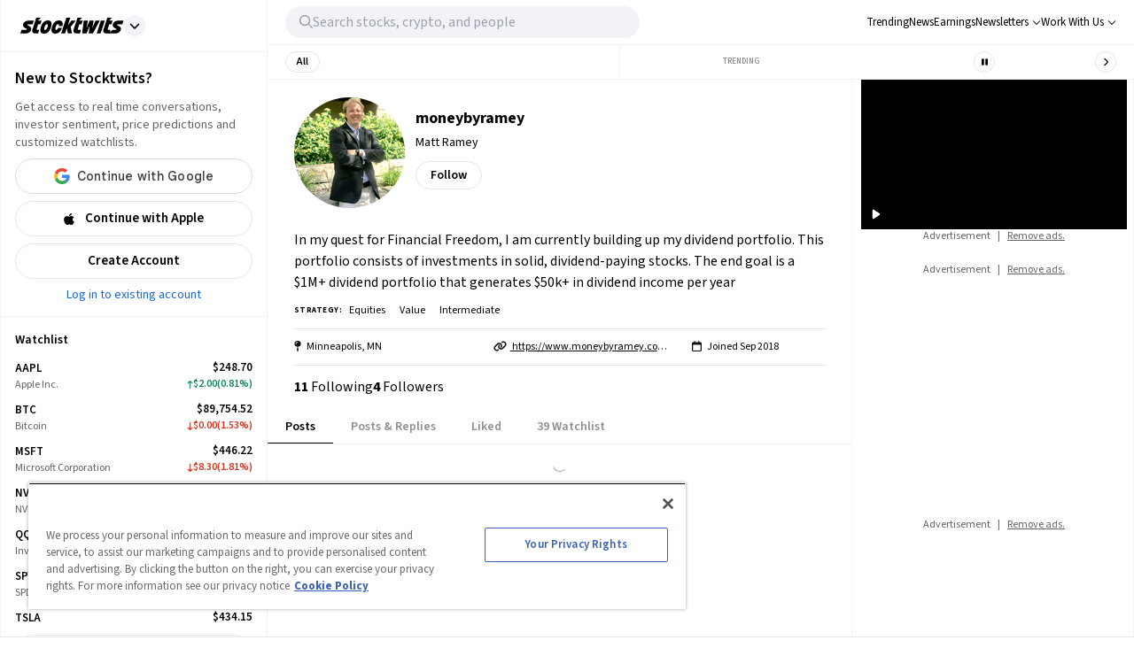

--- FILE ---
content_type: text/javascript
request_url: https://html-load.com/loader.min.js
body_size: 28622
content:
// 
!function(){function a0x(e,t){const n=a0y();return(a0x=function(e,t){return n[e-=357]})(e,t)}function a0y(){const e=["resources://","Number","endpoint","gpt-funke","getTime","cache_is_blocking_ads","javascript:","getBoundingClientRect","KHIlOTZqVks3e2tQCWdEaE9jRnMnMTtNIkl1UVoveXFB","find","cmVzZXJ2ZWQxSW5wdXQ=","sectionChange","prototype","scrollHeight","outerWidth","djlhcHlpazYyMzBqNW1sN244YnVxcmYxemdzY2V3eHQ0","userAgent","cXhuNml1cDNvdDhnejdmbGN3MDlieQ==","as-extra","join","randomize","HTMLSourceElement","cmVzZXJ2ZWQyT3V0cHV0","gpt-nextmillenium","isBrave","dWwyb3cwMWo5enE1OG1mazRjdjM3YWJzeWlndGVoNnhu","Failed to execute packing script","document.hidden","parentElement","HTMLFormElement",", cfRay: ","Y3J4bWpmN3loZ3Q2bzNwOGwwOWl2","Version/","createObjectURL","cookie","querySelector","reserved1","copyScriptElement","TopLevelCss","brave","data:","Element","inventories_key","apply","gpt-tdn","hasAttribute","bGU0OTcxbTVpcnB1a3hqdjNzcTJvOHk2MGduYnp0aHdmYQ==","ZmthZA==","startsWith","removeAttribute","anymind","script not executed(blob)","EventTarget_addEventListener","as_modal_loaded","gpt-geniee","json.parse","dispatchEvent","PTZhMEc+UE9vMzdudj94JjFgXTJ0","_as_req","forEach","setHTMLUnsafe","b2lscjg3dDZnMXFiejVlZjRodnB5Y3VqbXgzbndzMDJrOQ==","writeln","(E2) Invalid protect url: ","intersectionRect","QiBjMQkzRlklPGZfYjJsdV44Wk5DeiNHJ3ZXTTdyJlE9","replaceState","https://report.error-report.com/modal?eventId=&error=Vml0YWwgQVBJIGJsb2NrZWQ%3D&domain=","setItem","as_loader_version","Math","edg/","encodeURIComponent","push","VW4gcHJvYmzDqG1lIGVzdCBzdXJ2ZW51IGxvcnMgZHUgY2hhcmdlbWVudCBkZSBsYSBwYWdlLiBWZXVpbGxleiBjbGlxdWVyIHN1ciBPSyBwb3VyIGVuIHNhdm9pciBwbHVzLg==","CrOS","abs","pubstack","right","Nm03a3dlM3Fhb2h1NWc0Yno4aQ==","sleipnir/","add","M2M1MWdvcTQwcHphbDlyNnh1dnRrZXkyc3duajdtaWhi","adfit","contains","domain switch: no src attribute","encodeURI","eventStatus","Date.now is not a number","profile","<html></html>","XMLHttpRequest","navigator","Failed to load website due to adblock: ","tri","currentScript","adingo","X2w8IFZ6cURGOjJnNjF3e2ltKCI3TEFaYS9eaiVcJ0s/","Element_getAttribute","65PWwLPS","gpt-nextmillennium","keyval","aWQ=","Date.now is not a function","baseURI","teads","VHNwektcVnZMMzkpOlBSYTh4Oy51ZyhgdD93XTZDT2ZGMQ==","cWJ1dw==","attributes","send","script malformed. source length: ","2260spToMV","isSamsungBrowser","LklwPnN6SjhFd2FoWU0vdjt5S2M9ZgooW19UIHEzbk9T","players","rtt","XnpHW3dtCkNgPThCdj48Jl0wOlQgTCNweDNYbGktbikuNA==","bWlsYmAjM0JhcV07RFRWP2UuPCAmYw==","edl","requestAnimationFrame","Forcepoint","adsense","HTMLScriptElement","visualViewport","contentWindow","b3U3ZXJjdnc5bDAxeWdobmZpcDY4NWJ6eHF0YWszc2ptNA==","gpt-interworks","VGhlcmUgd2FzIGEgcHJvYmxlbSBsb2FkaW5nIHRoZSBwYWdlLiBQbGVhc2UgY2xpY2sgT0sgdG8gbGVhcm4gbW9yZS4=","script:","bmxvYw==","data-src","constructor","query","Node_insertBefore","HTMLLinkElement","try-catch","VHg8V3xYdmN1YkN6LWVrVS8gb2lNCSY6JUlnPjJoe3Nb","Tig5fCEvX1JEdjZRKSI4P0wjaFdscjs=","str","xhr.onreadystatechange not set","data-query","responseText","scrollX,Y","Invalid protect url: ","blN5TkRHJ01qL288VSBsIlFFa21pWDJIe1pZSmg0JT1f","decodeURI","open","childNodes","MUVIYi58dT9wKHFmUGl0eSdyNk8lCXc9XTlCSlJEOzo4aw==","child-0","minutemedia","player","getEntriesByType","c204ZmtocndhOTR5MGV1cGoybnEx","document","TlhHdDU9fV1iSWtoKThUPnAtfGVXcw==","tag","findIndex","android","&domain=","opr",".js","name","width not removed","URLSearchParams","toPrimitive","eDVBOGhFOT0KUUcxIkN1SidvVihJKT5sYlc0RCNlIEw2","tagName","innerHTML","setTimeout","CSSStyleSheet","scrollWidth","YTI3NGJjbGp0djBvbXc2ejlnNXAxM3VzOGVraHhpcmZx","cXA1cjg0Mnljdnhqb3diYXo3dWh0czlnazZpMGVtbjEzZg==","cmE7TUg3emZBb1EJeFRVaD9uPSFOSks5PHZgNXsjbVsz","async","sendBeacon","href","samsungbrowser","getGPPData","createElement","eDI5aGI4cHd2c2lsY21xMDY1dDQzN3JueXVvMWpmemtl","map","Chrome/","cadmus script blocked","getElementsByTagName","HTMLStyleElement","adpushup","SktqJUlWels8RUgmPUZtaWN1TS46CVMteFBvWnM3CmtB","floor","debug","getElementsByClassName","http://","dable-tdn","response","Worker","scrollX","reject","promise","gpt-adsinteractive","catch","polarbyte","dXl5aw==","loader","gpt-adapex","traffective","function a0Z(e,Z){const L=a0e();return a0Z=function(w,Q){w=w-0xf2;let v=L[w];return v;},a0Z(e,Z);}function a0e(){const eD=['onload','as_','526myoEGc','push','__sa_','__as_ready_resolve','__as_rej','addEventListener','LOADING','XMLHttpRequest','entries','getOwnPropertyDescriptor','_as_prehooked_functions','status','script_onerror','__fr','xhr_defer','href','isAdBlockerDetected','length','then','8fkpCwc','onerror','apply','readyState','_as_prehooked','set','__as_new_xhr_data','Window','catch','charCodeAt','location','document','onreadystatechange','__as_xhr_open_args','_as_injected_functions','DONE','open','toLowerCase','handleEvent','defineProperty','name','54270lMbrbp','__as_is_xhr_loading','prototype','decodeURIComponent','contentWindow','EventTarget','407388pPDlir','__as_xhr_onload','collect','get','call','JSON','setAttribute','Element','btoa','__as_is_ready_state_change_loading','GET','4281624sRJEmx','__origin','currentScript','1433495pfzHcj','__prehooked','1079200HKAVfx','window','error','687boqfKv','fetch','load','1578234UbzukV','function','remove','hostname','adshield'];a0e=function(){return eD;};return a0e();}(function(e,Z){const C=a0Z,L=e();while(!![]){try{const w=-parseInt(C(0x10a))/0x1*(-parseInt(C(0x114))/0x2)+-parseInt(C(0xf7))/0x3+-parseInt(C(0x127))/0x4*(parseInt(C(0x13c))/0x5)+parseInt(C(0x10d))/0x6+parseInt(C(0x105))/0x7+parseInt(C(0x107))/0x8+-parseInt(C(0x102))/0x9;if(w===Z)break;else L['push'](L['shift']());}catch(Q){L['push'](L['shift']());}}}(a0e,0x24a95),((()=>{'use strict';const m=a0Z;const Z={'HTMLIFrameElement_contentWindow':()=>Object[m(0x11d)](HTMLIFrameElement[m(0xf3)],m(0xf5)),'XMLHttpRequest_open':()=>Q(window,m(0x11b),m(0x137)),'Window_decodeURIComponent':()=>Q(window,m(0x12e),m(0xf4)),'Window_fetch':()=>Q(window,m(0x12e),m(0x10b)),'Element_setAttribute':()=>Q(window,m(0xfe),m(0xfd)),'EventTarget_addEventListener':()=>Q(window,m(0xf6),m(0x119))},L=m(0x116)+window[m(0xff)](window[m(0x131)][m(0x123)]),w={'get'(){const R=m;return this[R(0xf9)](),window[L];},'collectOne'(v){window[L]=window[L]||{},window[L][v]||(window[L][v]=Z[v]());},'collect'(){const V=m;window[L]=window[L]||{};for(const [v,l]of Object[V(0x11c)](Z))window[L][v]||(window[L][v]=l());}};function Q(v,l,X){const e0=m;var B,s,y;return e0(0x108)===l[e0(0x138)]()?v[X]:e0(0x132)===l?null===(B=v[e0(0x132)])||void 0x0===B?void 0x0:B[X]:e0(0xfc)===l?null===(s=v[e0(0xfc)])||void 0x0===s?void 0x0:s[X]:null===(y=v[l])||void 0x0===y||null===(y=y[e0(0xf3)])||void 0x0===y?void 0x0:y[X];}((()=>{const e2=m;var v,X,B;const y=W=>{const e1=a0Z;let b=0x0;for(let O=0x0,z=W[e1(0x125)];O<z;O++){b=(b<<0x5)-b+W[e1(0x130)](O),b|=0x0;}return b;};null===(v=document[e2(0x104)])||void 0x0===v||v[e2(0x10f)]();const g=function(W){const b=function(O){const e3=a0Z;return e3(0x113)+y(O[e3(0x131)][e3(0x110)]+e3(0x11e));}(W);return W[b]||(W[b]={}),W[b];}(window),j=function(W){const b=function(O){const e4=a0Z;return e4(0x113)+y(O[e4(0x131)][e4(0x110)]+e4(0x135));}(W);return W[b]||(W[b]={}),W[b];}(window),K=e2(0x113)+y(window[e2(0x131)][e2(0x110)]+e2(0x12b));(X=window)[e2(0x117)]||(X[e2(0x117)]=[]),(B=window)[e2(0x118)]||(B[e2(0x118)]=[]);let x=!0x1;window[e2(0x117)][e2(0x115)](()=>{x=!0x0;});const E=new Promise(W=>{setTimeout(()=>{x=!0x0,W();},0x1b5d);});function N(W){return function(){const e5=a0Z;for(var b=arguments[e5(0x125)],O=new Array(b),z=0x0;z<b;z++)O[z]=arguments[z];return x?W(...O):new Promise((k,S)=>{const e6=e5;W(...O)[e6(0x126)](k)[e6(0x12f)](function(){const e7=e6;for(var f=arguments[e7(0x125)],q=new Array(f),A=0x0;A<f;A++)q[A]=arguments[A];E[e7(0x126)](()=>S(...q)),window[e7(0x118)][e7(0x115)]({'type':e7(0x10b),'arguments':O,'errArgs':q,'reject':S,'resolve':k});});});};}const I=W=>{const e8=e2;var b,O,z;return e8(0x101)===(null===(b=W[e8(0x134)])||void 0x0===b?void 0x0:b[0x0])&&0x0===W[e8(0x11f)]&&((null===(O=W[e8(0x134)])||void 0x0===O?void 0x0:O[e8(0x125)])<0x3||!0x1!==(null===(z=W[e8(0x134)])||void 0x0===z?void 0x0:z[0x2]));},M=()=>{const e9=e2,W=Object[e9(0x11d)](XMLHttpRequest[e9(0xf3)],e9(0x133)),b=Object[e9(0x11d)](XMLHttpRequest[e9(0xf3)],e9(0x12a)),O=Object[e9(0x11d)](XMLHttpRequestEventTarget[e9(0xf3)],e9(0x128)),z=Object[e9(0x11d)](XMLHttpRequestEventTarget[e9(0xf3)],e9(0x112));W&&b&&O&&z&&(Object[e9(0x13a)](XMLHttpRequest[e9(0xf3)],e9(0x133),{'get':function(){const ee=e9,k=W[ee(0xfa)][ee(0xfb)](this);return(null==k?void 0x0:k[ee(0x103)])||k;},'set':function(k){const eZ=e9;if(x||!k||eZ(0x10e)!=typeof k)return W[eZ(0x12c)][eZ(0xfb)](this,k);const S=f=>{const eL=eZ;if(this[eL(0x12a)]===XMLHttpRequest[eL(0x136)]&&I(this))return this[eL(0x100)]=!0x0,E[eL(0x126)](()=>{const ew=eL;this[ew(0x100)]&&(this[ew(0x100)]=!0x1,k[ew(0xfb)](this,f));}),void window[eL(0x118)][eL(0x115)]({'type':eL(0x122),'callback':()=>(this[eL(0x100)]=!0x1,k[eL(0xfb)](this,f)),'xhr':this});k[eL(0xfb)](this,f);};S[eZ(0x103)]=k,W[eZ(0x12c)][eZ(0xfb)](this,S);}}),Object[e9(0x13a)](XMLHttpRequest[e9(0xf3)],e9(0x12a),{'get':function(){const eQ=e9;var k;return this[eQ(0x100)]?XMLHttpRequest[eQ(0x11a)]:null!==(k=this[eQ(0x12d)])&&void 0x0!==k&&k[eQ(0x12a)]?XMLHttpRequest[eQ(0x136)]:b[eQ(0xfa)][eQ(0xfb)](this);}}),Object[e9(0x13a)](XMLHttpRequestEventTarget[e9(0xf3)],e9(0x128),{'get':function(){const ev=e9,k=O[ev(0xfa)][ev(0xfb)](this);return(null==k?void 0x0:k[ev(0x103)])||k;},'set':function(k){const el=e9;if(x||!k||el(0x10e)!=typeof k)return O[el(0x12c)][el(0xfb)](this,k);const S=f=>{const er=el;if(I(this))return this[er(0xf2)]=!0x0,E[er(0x126)](()=>{const eX=er;this[eX(0xf2)]&&(this[eX(0xf2)]=!0x1,k[eX(0xfb)](this,f));}),void window[er(0x118)][er(0x115)]({'type':er(0x122),'callback':()=>(this[er(0xf2)]=!0x1,k[er(0xfb)](this,f)),'xhr':this});k[er(0xfb)](this,f);};S[el(0x103)]=k,O[el(0x12c)][el(0xfb)](this,S);}}),Object[e9(0x13a)](XMLHttpRequestEventTarget[e9(0xf3)],e9(0x112),{'get':function(){const eB=e9;return z[eB(0xfa)][eB(0xfb)](this);},'set':function(k){const es=e9;if(x||!k||es(0x10e)!=typeof k)return z[es(0x12c)][es(0xfb)](this,k);this[es(0xf8)]=k,this[es(0x119)](es(0x109),S=>{const ey=es;I(this)&&window[ey(0x118)][ey(0x115)]({'type':ey(0x122),'callback':()=>{},'xhr':this});}),z[es(0x12c)][es(0xfb)](this,k);}}));};function P(W){return function(){const eg=a0Z;for(var b=arguments[eg(0x125)],O=new Array(b),z=0x0;z<b;z++)O[z]=arguments[z];return this[eg(0x134)]=O,W[eg(0x129)](this,O);};}function Y(W,b,O){const et=e2,z=Object[et(0x11d)](W,b);if(z){const k={...z,'value':O};delete k[et(0xfa)],delete k[et(0x12c)],Object[et(0x13a)](W,b,k);}else W[b]=O;}function D(W,b,O){const ej=e2,z=W+'_'+b,k=w[ej(0xfa)]()[z];if(!k)return;const S=ej(0x108)===W[ej(0x138)]()?window:ej(0x132)===W?window[ej(0x132)]:ej(0xfc)===W?window[ej(0xfc)]:window[W][ej(0xf3)],f=function(){const eK=ej;for(var A=arguments[eK(0x125)],U=new Array(A),F=0x0;F<A;F++)U[F]=arguments[F];try{const J=j[z];return J?J[eK(0xfb)](this,k,...U):k[eK(0xfb)](this,...U);}catch(G){return k[eK(0xfb)](this,...U);}},q=O?O(f):f;Object[ej(0x13a)](q,ej(0x13b),{'value':b}),Object[ej(0x13a)](q,ej(0x106),{'value':!0x0}),Y(S,b,q),window[ej(0x117)][ej(0x115)](()=>{const ex=ej;window[ex(0x111)]&&!window[ex(0x111)][ex(0x124)]&&S[b]===q&&Y(S,b,k);}),g[z]=q;}window[K]||(w[e2(0xf9)](),D(e2(0x11b),e2(0x137),P),D(e2(0xfe),e2(0xfd)),D(e2(0x12e),e2(0x10b),N),(function(){const eN=e2,W=(z,k)=>new Promise((S,f)=>{const eE=a0Z,[q]=k;q[eE(0x121)]?f(k):(E[eE(0x126)](()=>f(k)),z[eE(0x119)](eE(0x10c),()=>S()),window[eE(0x118)][eE(0x115)]({'type':eE(0x120),'reject':()=>f(k),'errArgs':k,'tag':z}));}),b=Object[eN(0x11d)](HTMLElement[eN(0xf3)],eN(0x128));Object[eN(0x13a)](HTMLElement[eN(0xf3)],eN(0x128),{'get':function(){const eI=eN,z=b[eI(0xfa)][eI(0xfb)](this);return(null==z?void 0x0:z[eI(0x103)])||z;},'set':function(z){const eo=eN;var k=this;if(x||!(this instanceof HTMLScriptElement)||eo(0x10e)!=typeof z)return b[eo(0x12c)][eo(0xfb)](this,z);const S=function(){const ei=eo;for(var f=arguments[ei(0x125)],q=new Array(f),A=0x0;A<f;A++)q[A]=arguments[A];return W(k,q)[ei(0x12f)](U=>z[ei(0x129)](k,U));};S[eo(0x103)]=z,b[eo(0x12c)][eo(0xfb)](this,S);}});const O=EventTarget[eN(0xf3)][eN(0x119)];EventTarget[eN(0xf3)][eN(0x119)]=function(){const eM=eN;for(var z=this,k=arguments[eM(0x125)],S=new Array(k),f=0x0;f<k;f++)S[f]=arguments[f];const [q,A,...U]=S;if(x||!(this instanceof HTMLScriptElement)||eM(0x109)!==q||!(A instanceof Object))return O[eM(0xfb)](this,...S);const F=function(){const eP=eM;for(var J=arguments[eP(0x125)],G=new Array(J),H=0x0;H<J;H++)G[H]=arguments[H];return W(z,G)[eP(0x12f)](T=>{const eY=eP;eY(0x10e)==typeof A?A[eY(0x129)](z,T):A[eY(0x139)](...T);});};O[eM(0xfb)](this,q,F,...U);};}()),M(),window[K]=!0x0);})());})()));","Window_fetch","elem","string-try-catch","https:",'{"type": "tag", "marshalled": "<html></html>"}',"scribd.com","top","NmFreWhvcjgwbTM3c2xmdzF2eHA=","reserved1Input","gpt-anymind","head","NFdCXTM+CW89bk12Y0thd19yVlI3emxxbSlGcGA6VGdPJw==","elementFromPoint","undefined","span","Jmo8UkRzW1c+YnVrTWBjPzEpCWw=","__sa_","innerWidth","parent","cGhtMjF2OWN3NGI3M3lnbG5meG90YXpzdWo4cXJrNjUwaQ==","addModule","728px","get-computed-style","cmVzZXJ2ZWQySW5wdXQ=","VzB8N196fXtyb1lraFhMXiUoJy8+TnRRR2d1WlNBNHZV","alt","cmVzZXJ2ZWQx","ar-yahoo-v1","e2VGJU9YclEyPm5wM0pOXTQ3dQ==","script","AdShield API cmd.push","opt/","intersectionRatio","img","prod","closest","json","article","status","enliple","alphaStr","MzZxejBtdjl0bmU3a3dyYTVpMXVqeDI4b3lmc3BjZ2xoNA==","purpose","keys","insertAfter","http:","gpt-enliple","opera","test/v1ew/failed","hostname","&url=","source","Date","as-empty-bidder","split","ariaLabel","Clean.io Inc.","close","createContextualFragment","revokeObjectURL","gpt-adpushup","overflow","object","eval","UWpeIE5DVXY1NGxlIlZNbV8zMEdM","className","&request_id=","parentNode","/resources/","from","String","test","width: 100vw; height: 100vh; z-index: 2147483647; position: fixed; left: 0; top: 0;","parseFloat","HTMLMetaElement","eDxbeWtZJTEtc0s5X0MwUmFqIzhPTGxdL0h3aHFGVQkz","isInRootIframe","KAlFSENfO3MvLldnTmZWbCB6OU1ZaFF9VGo6SkZVUykj","removeProperty","Url","div#contents > span#ads","@@toPrimitive must return a primitive value.","log","mezzomedia","MHQ4a2JmMjZ1ejlzbWg3MTRwY2V4eQ==","string-api","resources-v2://","loader-check","XncgVl8xcWs2OmooImc+aSVlfEwyY0k=","object-keys","ping","ing","document - find element","frameElement","evaluate","czN6Ym85YWhnZjdsazV5MGN1bXJwcW53eDZpNGpldnQy","utf-8","Rzc1MmVgTFh4J1ptfTk8CXs/Rg==","getAttributeNames","MW53c3I3dms4ZmgwbDN1dDkyamlncXg2ejQ1Y3BibXlv","Array","number","performance","random","lastIndexOf","dmtkcw==","_fa_","http","responseXML","setInterval","def","statusText","Node","N2d0a3JwYzQ1bndoNmk4amZ2OTNic3lsYXFlem11Mm8xMA==","adsinteractive","gpt-publisher","O2ZlUVhcLk54PHl9MgpVOWJJU0wvNmkhWXUjQWh8Q15a","last_bfa_at","reload","Function","removeItem","calculatorsoup.com","as_window_id","flatMap","then","https://cadmus.script.ac","Object","max","length","min","History","fetchScript error(status: ","ODk1dDdxMWMydmVtZnVrc2w2MGh5empud28zNGJ4cGdp","as-revalidator","[native code]","display","match","AS-ENCODED-VAL","adshield","hash","c3hwMlc5IC0zT25TJjdIPXJWNEQ7VFthdyFdTUFJL31MbA==","__gpp not found within timeout","__tcfapi not found within timeout","searchParams","title","&host=","UUNBQlYiXSMwamImV282dDpVdWlIZzFyUEQ0JSlSbE5rLQ==","DOMParser","includes","clearTimeout","Event","getElementById","entries","Integrity check failed: ","EventTarget","ZnU2cXI4cGlrd2NueDFhc3RtNDc5YnZnMmV6bG8wM2h5","version=","a3luYg==","responseType","gecko/","symplr","12309YrsVhW","bXRlcWgweXM2MnAxZnhqNTg5cm80YXVuemxpZzNjN3diaw==","load","promise tainted","HTMLElement","worldhistory.org","aG5bUlhtfERPSC86LkVWS0o7NH1TVQ==","charCodeAt","azk2WUsodi8mSUNtR0IJNWJ6YT9IY1BfMVcgcVJvQS49Cg==","Promise","ybar","body",'":[{"id":"',"document.querySelector","})()","YEg7NFN5TUIuCmZ1eG52I1JyUDNFSlEmOVlbTzBjCUNVbw==","document.getElementsByTagName","warn","Date.now","postMessage","dXk4b2EyczZnNGozMDF0OWJpcDdyYw==","Loader aborted: ","idx","fromEntries","edge","collect","hostage","document.classList.contains","trim","tpmn","getAttribute","cnlwYQ==","ssmas","&message=","OWptYW53eXF4MHM1NHp1dG82aA==","Y29rcQ==","Blob","tcloaded","srcset","isGecko","Nm52OGNqZ3picXMxazQ5d2x4NzUzYWU=","insertBefore","AdShield API cmd","indexOf","[data-uri]","getOwnPropertyDescriptor","PerformanceEntry",", Script-Crc32: ","cultureg","api","Failed to decode protect-url: url is empty","Script","stopPropagation","abc","getComputedStyle","#as_domain","ZndiaA==","signalStatus","cmd","dataset","error on googletag.pubads()","finally","https://report.error-report.com/modal?","document.classList.remove not work","Failed to get key from: ","div","shift","extra","no purpose 1 consent","Firefox/","Invalid protect url prefix: ","headers","cDkxdHp4NGlic2h3ZjNxeWVuNTA2dWdvMm1rdjhscmpjNw==","adshieldAvgRTT","gpt-highfivve","requestIdleCallback not exists","_isTcfNeeded","jkl","referrer","&error=","error","data","btoa","as-async","core-ads","duration","DocumentFragment","ar-v1","parseFromString","documentElement","document.getElementsByClassName","geniee","DOMTokenList","replaceSync","style","32GoYkWg","&type=negotiate_fail","blob:","addEventListener","dXNqbDRmaHdicHIzaXl6NXhnODZtOWV2Y243b2swYTIxdA==","left","aditude","document - link element","pathname","resource","function","CSSStyleDeclaration","link","fGAJJ1JxajZDTldIXUk4c3g3dTNm","780gEipHf","write","url","naver","insertRule","document.documentElement.clientWidth, clientHeight",", X-Length: ","bWFHO0ZULmUyY1l6VjolaX0pZzRicC1LVVp5PHdMCl8/","HTMLImageElement","filter","innerHeight","adthrive","document.createElement","parseInt","listenerId","reverse","https://","status code: ","&title=","output","/report?","removeEventListener","location","ZT9gM0FVPDJaWzsJaUpFRlYnfFBhOFQ1ai0udiA6cSNIKQ==","requestIdleCallback","c3ZtbQ==","ABCDEFGHIJKLMNOPQRSTUVWXYZabcdefghijklmnopqrstuvwxyz","setImmediate","fXFCPHpgUFpbWUg6MHNqdmFPcA==","em5iZw==","adshieldMaxRTT","w2g","Failed to load script: ","width not set properly","toString","/view","Css","gpt-adingo","Element_innerHTML","FontFace","wrong googletag.pubads()","getPropertyValue","Zm1qeA==","combo","S1ppe140PG0iNSdjJQpYTHVyeXBxQThbZUl3LURSfGtiQg==",", StatusCode: [","test/view/passed","bottom","fuse","wrong contentWindow","connection","html","tcString","geniee-prebid","ghi","nextSibling","atob-btoa","PerformanceResourceTiming",'","width":160,"height":600,"position":{"selector":"div#contents","position-rule":"child-0","insert-rule":[]},"original-ads":[{"selector":"div#contents > span#ads"}],"attributes":[]}]}',"insertAdjacentElement","regexp-test","a24xZWhvNmZqYnI0MHB4YzlpMnE=","insertAdjacentHTML","coupang-dynamic","version","cWdwazM3NW50bDhqdzlybXgyaTBoYzF6dXY0b2J5NnNlZg==","N3VpbDVhM2d4YnJwdHZqZXltbzRjMDl3cXpzNjgybmYx","a2Zwdg==","gpt-ima-adshield","Y3E5ODM0a2h3czJ0cmFnajdmbG55bXU=","error on contentWindow","bzlxemF4dHA0MDZ3a2U3aWIyZzM4Znltdmo1bGNoMW5y","dVY2fSlRJz9Ee1NlQU1YNDtFZg==","gpt-andbeyond","isFirefox","nthChildOf","NodeList","stopImmediatePropagation","recovery","element-tagName","d3IyNzV5b2dzajRrdjAzaXpjbngxdWFxYjhwZmxtNnRo","outerHeight","eDUwdzRvZTdjanpxOGtyNmk5YWZ0MnAxbmd1bG0zaHlidg==","/resources/v2/","MG96dXBrcng2cWp3bnlnbDM0bTdpOXRoMWY4djJiZWM1","alert","bTg5NjFxd3pnaHUyN3hlb2FwbjNrNWlsdnJmamM0c3l0MA==","base64 failed",". Phase: ","tags","v7.5.82","div#contents","fxios/","parse","Window","fetchLater","removeChild","N3k6eDIxOF1VI05DfW5XYU1Te0w=","gpt-adshield","target","toLowerCase","childElementCount","HTMLMediaElement","cachedResultIsInAdIframe","712226haklFH","clearInterval","char must be length 1","httpEquiv","port","InE0CkozZmtaaGombHRgd0g1MFQ9J2d8KEVQW0ItUVlE","cmVzZXJ2ZWQy","isInIframe","whale","Error","script not executed(inline)","Navigator","initial","close-error-report","URL","gpt-rubicon","content","cGxiaTIxY3hmbW8zNnRuNTB1cQ==","dmJybDRzN3U5ZjhuejVqcHFpMG13dGU2Y3loYWcxM294","data-resource","], X-Crc32: ","Yzc4NjNxYnNtd3k1NG90bmhpdjE=","can't access user-agent","consents","__gpp","language","RegExp","poster","iterator","atob","aXZtc2xyNDhhY2Uzem9rZ3h0MTBiNnA=","adlib","__tcfapi","aXRoYw==","1881SFkIlo","decodeURIComponent","_as_res","matches","papi","QjggL1k5b11WSENfcDN5dApoVE9OaTVxNklHLXI9Mmcl","MWtvaG12NHJsMDgzNjJhaXA3ZmpzNWN0YnF5Z3p3eG5l","X-Length","call","textContent","math-random","can't access document.hidden","transferSize","1442NZwMVr","fetch","resolve","search","eventId=","d2VneWpwenV4MzhxMmE5dm1pZm90","bkVlSkthLjpQe0E7eDBVTCI0J1hGbXx9d2Z2elEjN1pTKA==","querySelectorAll",", source length: ","text/css","chrome","onreadystatechange","height","em1wYw==","defineProperty","type","document.getElementById","azUyM3RscHplcXZzMHlqaDgxb2d1YTZ3bmJyN2M5bWY0aQ==","appendScriptElementAsync","Element_attributes","adshield-native","scrollY","sentrySampleRatio","cmVzZXJ2ZWQxT3V0cHV0","googletag","frames","outerHTML","wp-data","Jm0yR1Q1SXJQIiAuQihvPTppZ2JKcFduejd0Y3ZOWmA+Cg==","318235PpUPHB","isInAdIframe","MessagePort","XMLHttpRequest.onreadystatechange","Node_baseURI","7Y6Y7J207KeA66W8IOu2iOufrOyYpOuKlCDspJEg66y47KCc6rCAIOuwnOyDne2WiOyKteuLiOuLpC4g7J6Q7IS47ZWcIOuCtOyaqeydhCDrs7TroKTrqbQgJ+2ZleyduCfsnYQg7YG066at7ZWY7IS47JqULg==","isNaN","Window_decodeURIComponent","gpt-clickio","NW52MWllZ3phMjY5anU4c29reTA0aDNwN3JsdGN4bWJx","NzRoZnZidGNqMmVyb2EwdWw1Nnl3M2lucXhrZ3A5bTF6cw==","NGJvdjI4c3lxN3hhY2VnNjVmbTA5cnQzbGlobmt1empwMQ==","setAttributeNS","728","originalUrl","eXB3engydXNtOG9nNXE3NHRhbmxiNnJpM3ZjZWhqOWtmMQ==","bWpiMGZldTZseng3a3FoZ29wNGF0ODMxYzkyeXdpcjVu","ZGdnbg==","findLastIndex","ZW93NXJmbHVxOHg0emdqNzBwMTNjaTZtaDJzOXRua2Fidg==","append","srcdoc","TkduRThhX3kuRmpZTz00dzNdcDc=","replaceChild","Element_setAttribute","all","POST","getItem","reserved2","picrew.me","4YeWdDl","reduce","1949211ewgdIV","width","document.head.appendChild, removeChild, childNodes","focus/","responseURL","Headers","window","some","message","a2AoNTl3aikie2c+c1xvNlRpQXgKTFA/cWFwdDBdLUl5ZQ==","NWY7VnQicURMQjkxJ20KfT9SNlMoWiNBYEpyMEhRbEtQKQ==","useractioncomplete","num","contentDocument","remove","about:","reserved2Output","aXp4c29tcWgzcDhidmdhNDl3N2Z5MnRsdWM2ZTVuMDFy","yahoo-mail-v1","Timed out waiting for consent readiness","action","Range","N3o+Z317L1cjYGNbWlQmc0k8Mi1oYUtYWW4Kbyl4U0ZB","stringify","none","token=","eventName","Element.remove","protocol",", body: ","function a0v(F,v){const h=a0F();return a0v=function(L,H){L=L-0x85;let E=h[L];return E;},a0v(F,v);}function a0F(){const y=['length','includes','removeEventListener','99DdfTHL','message','426867skijjn','926090UmJmXE','5618020JaGBio','forEach','delete','9152640ERdRZO','get','c3RyaW5n','setTimeout','handleEvent','eval','requestIdleCallback','399064oRTnwg','168YhZGAx','test','requestAnimationFrame','error','call','set','addEventListener','filter','load','61678oqLYfA','setInterval','ZnVuY3Rpb24','prototype','click','3732384LyVUeN','27bKBjKK','slice'];a0F=function(){return y;};return a0F();}(function(F,v){const i=a0v,h=F();while(!![]){try{const L=-parseInt(i(0x94))/0x1+parseInt(i(0x9e))/0x2*(parseInt(i(0x86))/0x3)+-parseInt(i(0xa3))/0x4+parseInt(i(0x89))/0x5+parseInt(i(0x8d))/0x6+parseInt(i(0x88))/0x7*(parseInt(i(0x95))/0x8)+-parseInt(i(0xa4))/0x9*(parseInt(i(0x8a))/0xa);if(L===v)break;else h['push'](h['shift']());}catch(H){h['push'](h['shift']());}}}(a0F,0xf2094),((()=>{const G=a0v,F=(E,B)=>typeof E===B,v=atob(G(0xa0)),h=atob(G(0x8f));if(!F(h,h))return;{const E=RegExp[G(0xa1)][G(0x96)];RegExp[G(0xa1)][G(0x96)]=function(B){const g=G;return E[g(0x99)](this,B);};}[G(0x97),G(0x93),G(0x9f),G(0x90)][G(0x9c)](B=>window[B])[G(0x8b)](B=>window[B]=H(window[B],B)),EventTarget[G(0xa1)][G(0x9b)]=H(EventTarget[G(0xa1)][G(0x9b)],G(0x9b),0x1),EventTarget[G(0xa1)][G(0x85)]=H(EventTarget[G(0xa1)][G(0x85)],G(0x85),0x1);const L=new Map();function H(B,u){const P=G;let p=arguments[P(0xa6)]>0x2&&void 0x0!==arguments[0x2]?arguments[0x2]:0x0;return function(){const o=P;for(var S=arguments[o(0xa6)],K=new Array(S),N=0x0;N<S;N++)K[N]=arguments[N];const Q=K[o(0xa5)](0x0,p),Y=K[p],b=K[o(0xa5)](p+0x1);if(!Y)return B[o(0x99)](this,...K);if(o(0x9f)!==u&&o(0x90)!==u&&!F(Y,v)&&!F(Y[o(0x91)],v))return B[o(0x99)](this,...K);let f=null;if(o(0x9b)===u||o(0x85)===u){const I=[o(0x9d),o(0x98),o(0x87),o(0xa2)],J=Q[0x0];if(!I[o(0xa7)](J))return B[o(0x99)](this,...K);L[o(0x8e)](this)||L[o(0x9a)](this,new Map()),L[o(0x8e)](this)[o(0x8e)](J)||L[o(0x8e)](this)[o(0x9a)](J,new Map()),f=L[o(0x8e)](this)[o(0x8e)](J)[o(0x8e)](Y);}if(f=f||function(){const W=o;for(var x=arguments[W(0xa6)],X=new Array(x),m=0x0;m<x;m++)X[m]=arguments[m];return F(Y,v)?Y[W(0x99)](this,...X):F(Y,h)?window[W(0x92)](Y):F(Y[W(0x91)],v)?Y[W(0x91)][W(0x99)](Y,...X):void 0x0;},o(0x9b)===u){const x=Q[0x0];L[o(0x8e)](this)[o(0x8e)](x)[o(0x9a)](Y,f);}else{if(o(0x85)===u){const X=Q[0x0],m=L[o(0x8e)](this)[o(0x8e)](X)[o(0x8e)](Y)||Y;return L[o(0x8e)](this)[o(0x8e)](X)[o(0x8c)](Y),B[o(0x99)](this,...Q,m,...b);}}return B[o(0x99)](this,...Q,f,...b);};}})()));","MyV0CXsycmNrZnlYUl0/TksmL0ZndztUU01tbi03X2lVLg==","set","loading","check","eDhiM2xuMWs5bWNlaXM0dTB3aGpveXJ6djVxZ3RhcGYyNw==","src","true","origin","charAt","Invalid reserved state: ","server","exec","bTByeWlxdDgzNjJwMWZhdWxqNHpnaA==","UserAgent","https://report.error-report.com/modal?eventId=&error=","delete","), url: ","property","IFrame","gpt-vuukle","setAttribute","bml1ZTh0bXlhY2ozbDkxcTY1Znhid3pydjdwbzJnazQw","inventory_name","encodedBodySize","symbol","tel:","get","dable","HTMLIFrameElement","confirm","adshield-api","replace","fetchScript error(script malformed), url: ","aXJycg==","isArray","replaceScriptElementAsync","boundingClientRect","matchAll","unknown","isSleipnir","ZWhvcg==","SharedStorageWorklet","reserved1Output","dzFHcD4weUJgNVl0XGU0Ml1eQzNPVVhnYiBufWEnVGZxew==","charset","Yml4cXJod245emptNTRvMTJmZTBz","(function(){","freestar","edgios",'{"apply-ratio":1,"',"ddg/","HTMLAnchorElement","/script/","Py0wOHRQKEpIMUVHeyVbaiZzIiBENWs=","JSON","setProperty","iframe","trident","IntersectionObserverEntry","host","as_","mailto:","setIsTcfNeeded","AdShield API","gpt-minutemedia","domain switched","endsWith","&is_brave=","eVw2WmcxcW1ea3pjJ3woWWlvUiI+Rgo=","Node_appendChild","Document","Response","attributionSrc","Cf-Ray","https://html-load.com","sdkVersion","AdShield API cmd.push result","concat","pubkey","innerText","HTMLVideoElement","WwllJjVCXlc+MCMKcmJxSTd9LUF8Yw==","now","appendChild","getDeviceInfo","rel","slice","eX1YV11PJkdsL0N0KXNZQjgtYkY0UgpEJ3BTRTBcdS5aUA==","Click","snigel","stack","CSSStyleDeclaration.set/get/removeProperty","firefox","string","nhn","gpt-firstimpression","application/javascript","OTF5c3hlOGx1b3JuNnZwY2l3cQ==","return this","YmphM3prZnZxbHRndTVzdzY3OG4=","a3JCSnREKFFsdl4+I1toe1gxOW8mU0VBTS9uIk89IDA1UA==","ME5tfXViQzlMNmt7Nygibng+cz1Lb11JQncveVNnZiVX","Failed to fetch script: ","value","fromCharCode","useragent","raptive","data-sdk","self","sping","classList","reserved2Input","children","onLine","document.querySelectorAll","as_domain","isSafari","MessageEvent","safari","PEdjcE9JLwl6QVglNj85byByLmJtRlJpZT5Lc18pdjtWdQ==","crios","text","eTkzcmZ0czdseHE4dmtnamVuNW0waTZ3emhhcDF1Y2Iybw==","JlhEX1FPaE1ybHRwUjFjNHpHClk=","readyState","localStorage","stylesheet","race","RVlmP1JOMmF9V2JVNWVIX3xTdEpv","eWJmcQ==","M2Jwa2ltZnZ4ZTcxNm56b3lydzBxNTI=","configIndex","bzVoa203OHVwMnl4d3Z6c2owYXQxYmdscjZlaTQzbmNx","element-attributes","X-Crc32","WEVRNSU8Sl9oIy4wZj92ZUs6ewlDdXRqYEJQOE5HVWIp","bnh6bg==","pubads","XHlqTUYtZiJSWwlId3hucylwSUMxPTI1OEU5NlBLOkpPCg==","getWindowId","b3V0cHV0","input","aTtVaidbPHciRFQwbFpMZ1M4ZiNoeHNNVn10eTpFLSlg","cssText","Map","pagehide","aW5wdXQ=","hidden"];return(a0y=function(){return e})()}(function(){const e=a0x,t=a0y();for(;;)try{if(202988==parseInt(e(535))/1+parseInt(e(459))/2+-parseInt(e(493))/3*(-parseInt(e(565))/4)+-parseInt(e(845))/5*(parseInt(e(1223))/6)+parseInt(e(506))/7*(-parseInt(e(1209))/8)+-parseInt(e(567))/9+parseInt(e(857))/10*(-parseInt(e(1114))/11))break;t.push(t.shift())}catch(e){t.push(t.shift())}})(),(()=>{"use strict";const e=a0x;var t={};t.g=function(){const e=a0x;if(e(1015)==typeof globalThis)return globalThis;try{return this||new Function(e(696))()}catch(t){if(e(1015)==typeof window)return window}}();const n=e=>{const t=a0x;let n=0;for(let o=0,r=e[t(1081)];o<r;o++)n=(n<<5)-n+e[t(1121)](o),n|=0;return n},o=class{static[e(601)](){const t=e;var o,r;let i=arguments[t(1081)]>0&&void 0!==arguments[0]?arguments[0]:t(433),c=!(arguments[t(1081)]>1&&void 0!==arguments[1])||arguments[1];const a=Date[t(680)](),s=a-a%864e5,l=s-864e5,d=s+864e5,u=t(658)+n(i+"_"+s),m=t(658)+n(i+"_"+l),f=t(658)+n(i+"_"+d);return u===m||u===f||m===f||!(null!==(o=null!==(r=window[u])&&void 0!==r?r:window[m])&&void 0!==o?o:window[f])&&(c&&(window[u]=!0,window[m]=!0,window[f]=!0),!0)}};function r(t){const n=e;return(r=n(1219)==typeof Symbol&&n(622)==typeof Symbol[n(487)]?function(e){return typeof e}:function(e){const t=n;return e&&t(1219)==typeof Symbol&&e[t(877)]===Symbol&&e!==Symbol[t(758)]?t(622):typeof e})(t)}function i(t,n,o){const i=e;return c=function(e){const t=a0x;if(t(1015)!=r(e)||!e)return e;var n=e[Symbol[t(911)]];if(void 0!==n){var o=n[t(501)](e,t(691));if(t(1015)!=r(o))return o;throw new TypeError(t(1034))}return String(e)}(n),(n=i(622)==r(c)?c:c+"")in t?Object[i(520)](t,n,{value:o,enumerable:!0,configurable:!0,writable:!0}):t[n]=o,t;var c}const c=8e3;class a{static[e(660)](t){this[e(1190)]=t}static[e(624)](t){const n=e;let o=!(arguments[n(1081)]>1&&void 0!==arguments[1])||arguments[1],r=arguments[n(1081)]>2&&void 0!==arguments[2]?arguments[2]:n(723);try{return o&&(t=s(t)),window[r][n(562)](t)}catch(e){return""}}static[e(599)](t,n){const o=e;let r=!(arguments[o(1081)]>2&&void 0!==arguments[2])||arguments[2],i=arguments[o(1081)]>3&&void 0!==arguments[3]?arguments[3]:o(723);try{if(r&&(t=s(t)),!this[o(1190)])return window[i][o(814)](t,n);(async function(){const e=o,{enableGpp:r=!1}={},a=await function(){const{tcfTimeoutMs:e=c,requireTcString:t=!0}={};return new Promise((async(n,o)=>{const r=a0x;try{var i,a;await function(){const e=a0x;let t=arguments[e(1081)]>0&&void 0!==arguments[0]?arguments[0]:c;return new Promise(((n,o)=>{const r=e,i=Date[r(680)](),c=()=>{const e=r;e(1219)!=typeof window[e(491)]?Date[e(680)]()-i>t?o(new Error(e(1095))):setTimeout(c,50):n(window[e(491)])};c()}))}(e);let s=!1;const l=e=>!(!e||r(1151)!==e[r(833)]&&r(578)!==e[r(833)]||t&&!e[r(407)]),d=(e,t)=>{const o=r;if(t&&!s&&l(e)){s=!0;try{var i,c;null===(i=(c=window)[o(491)])||void 0===i||i[o(501)](c,o(376),2,(()=>{}),e[o(369)])}catch{}n(e)}};null===(i=(a=window)[r(491)])||void 0===i||i[r(501)](a,r(1212),2,d),setTimeout((()=>{s||o(new Error(r(586)))}),e)}catch(e){o(e)}}))}();if(!function(e){const t=a0x;var n,o;return!!(null!==(n=null===(o=e[t(995)])||void 0===o?void 0:o[t(482)])&&void 0!==n?n:{})[1]}(a))throw new Error(e(1182));let s;if(r)try{s=await function(){const t=e;let n=arguments[t(1081)]>0&&void 0!==arguments[0]?arguments[0]:6e3;return new Promise(((e,o)=>{const r=t,i=Date[r(680)](),c=()=>{const t=r;t(1219)!=typeof window[t(483)]?Date[t(680)]()-i>n?o(new Error(t(1094))):setTimeout(c,50):(()=>{const n=t;try{var o,r,i,c;null===(o=(r=window)[n(483)])||void 0===o||o[n(501)](r,n(1212),((t,o)=>{const r=n;o&&t&&(r(757)===t[r(593)]||r(1171)===t[r(593)])&&e(t)})),null===(i=(c=window)[n(483)])||void 0===i||i[n(501)](c,n(925),((t,o)=>{o&&t&&e({eventName:n(471),data:t})}))}catch{}})()};c()}))}()}catch(t){console[e(1131)](t)}return{result:await Promise[e(508)]((o=>{const r=e;let{tcData:c,gppInfo:a}=o;window[i][r(814)](t,n)})({tcData:a,gppInfo:s})),tcData:a,gppInfo:s}})()[o(946)]((e=>{}))}catch(e){}}static[e(581)](t){const n=e;let o=!(arguments[n(1081)]>1&&void 0!==arguments[1])||arguments[1],r=arguments[n(1081)]>2&&void 0!==arguments[2]?arguments[2]:n(723);try{return o&&(t=s(t)),window[r][n(1073)](t)}catch(e){}}}i(a,e(1190),!1);const s=t=>""[e(675)](window[e(377)][e(657)],e(1059))[e(675)](btoa(t));class l{static[e(770)](){const t=e;try{if(null!=window[t(838)][t(785)]&&t(770)===window[t(838)][t(785)][t(770)][t(908)])return!0}catch(e){}return!1}static[e(714)](){const t=e;try{if(l[t(770)]())return!1;const e=navigator[t(762)][t(455)](),n=[t(716)];return![t(516),t(1138),t(817),t(906),t(1e3),t(984),t(655),t(718),t(690),t(467),t(648),t(358),t(646)][t(574)]((n=>e[t(1101)](n)))&&n[t(574)]((n=>e[t(1101)](n)))}catch(e){}return!1}static[e(429)](){const t=e;try{if(l[t(770)]())return!1;const e=navigator[t(762)][t(455)]();if(e[t(1101)](t(570))||e[t(1101)](t(447)))return!0;const n=[t(690)];return![t(516),t(1138),t(817),t(906),t(1e3),t(984),t(655),t(718),t(467),t(648),t(358),t(646)][t(574)]((n=>e[t(1101)](n)))&&n[t(574)]((n=>e[t(1101)](n)))}catch(e){}return!1}static[e(858)](){const t=e;try{const e=navigator[t(762)][t(455)]();return e[t(1101)](t(904))&&e[t(1101)](t(924))}catch(e){}return!1}static[e(637)](){const t=e;try{return navigator[t(762)][t(455)]()[t(1101)](t(826))}catch(e){}return!1}static[e(1153)](){const t=e;return navigator[t(762)][t(455)]()[t(1101)](t(1112))}}const d=(t,n)=>{const o=e;if(o(691)!=typeof t||o(691)!=typeof n)return!1;const r=t[o(1081)],i=n[o(1081)];if(0===r&&0===i)return!0;if(0===r)return!1;if(0===i)return!0;if(r<i)return!1;for(let e=0;e<t[o(1081)];e++)if(t[e]===n[0]){let r=!0;for(let i=1;i<n[o(1081)];i++)if(!t[e+i]||t[e+i]!==n[i]){r=!1;break}if(r)return!0}return!1},u=(t,n)=>{const o=e;if(o(691)!=typeof t||o(691)!=typeof n)return-1;const r=t[o(1081)],i=n[o(1081)];if(0===r&&0===i)return-1;if(0===r)return-1;if(0===i)return-1;if(r<i)return-1;for(let e=0;e<t[o(1081)];e++)if(t[e]===n[0]){let r=!0;for(let i=1;i<n[o(1081)];i++)if(!t[e+i]||t[e+i]!==n[i]){r=!1;break}if(r)return e}return-1},m=t=>{const n=e,o=navigator[n(762)],r=u(o,t);if(-1===r)return-1;let i="";for(let e=r+t[n(1081)];e<o[n(1081)];e++){const t=o[n(1121)](e);if(t<48||t>57)break;i+=o[e]}return parseInt(i)||-1},f={HTMLIFrameElement_contentWindow:()=>Object[e(1159)](HTMLIFrameElement[e(758)],e(870)),XMLHttpRequest_open:()=>p(window,e(837),e(892)),Window_decodeURIComponent:()=>p(window,e(449),e(494)),Window_fetch:()=>p(window,e(449),e(507)),Element_setAttribute:()=>p(window,e(787),e(618)),EventTarget_addEventListener:()=>p(window,e(1107),e(1212))},w=e(969)+window[e(1196)](window[e(377)][e(923)]),x={get(){return this[e(1139)](),window[w]},collectOne(e){window[w]=window[w]||{},window[w][e]||(window[w][e]=f[e]())},collect(){const t=e;window[w]=window[w]||{};for(const[e,n]of Object[t(1105)](f))window[w][e]||(window[w][e]=n())}};function p(t,n,o){const r=e;var i,c,a;return r(573)===n[r(455)]()?t[o]:r(900)===n?null===(i=t[r(900)])||void 0===i?void 0:i[o]:r(652)===n?null===(c=t[r(652)])||void 0===c?void 0:c[o]:null===(a=t[n])||void 0===a||null===(a=a[r(758)])||void 0===a?void 0:a[o]}const h={appendChild:Node[e(758)][e(681)],insertBefore:Node[e(758)][e(1155)]};function g(t,n){const o=e;n[o(410)]?h[o(1155)][o(501)](n[o(774)],t,n[o(410)]):h[o(681)][o(501)](n[o(1020)],t)}function v(t){const n=e;h[n(681)][n(501)](document[n(963)],t)}function b(t){const n=e,o=document[n(926)](t[n(913)]);for(const e of t[n(1051)]())o[n(618)](e,t[n(1144)](e));return o[n(502)]=t[n(502)],o}function y(t,n){const o=e;return n?(n[o(794)]("?")&&(n=n[o(684)](1)),t[o(1101)]("?")?t+"&"+n:t+"?"+n):t}function E(){const t=e;try{const e=[65,66,67,68,69,70,71,72,73,74,75,76,77,78,79,80,81,82,83,84,85,86,87,88,89,90],n=["A","B","C","D","E","F","G","H","I","J","K","L","M","N","O","P","Q","R","S","T","U","V","W","X","Y","Z"];for(let o=0;o<26;o++)if(String[t(702)](e[o])!==n[o]||n[o][t(1121)](0)!==e[o])return!1}catch(e){return!1}return!0}let T="",M=e(672);try{var _;T=null!==(_=document[e(841)][e(1144)](e(705)))&&void 0!==_?_:e(636);const t=document[e(841)][e(1144)](e(876))||document[e(841)][e(1144)](e(603));t&&(M=new URL(t,window[e(377)][e(923)])[e(605)])}catch(e){}const N={version:e(445),sdkVersion:T,endpoint:M,env:e(987),debug:!1,sentrySampleRatio:.05},W={idx:t=>Math[e(935)](Math[e(1056)]()*t),elem:function(t){const n=e;return t[this[n(1136)](t[n(1081)])]},num:function(t,n){const o=e;return Math[o(935)](Math[o(1056)]()*(n-t))+t},alphaStr:function(t,n){const o=e,r=t+this[o(579)](0,n-t),i=[];for(let e=0;e<r;++e)i[o(819)](o(381)[o(606)](this[o(579)](0,52)));return i[o(765)]("")},className:function(){return this[e(993)](5,15)}};function L(t){const n=e;return t?k[n(755)]((e=>e.id===t)):N[n(936)]?S[0]:W[n(954)](S)}function I(t){const n=e,o=[n(848),n(744),n(738),n(979),n(756),n(529),n(465),n(976),n(768)],r={};for(let e=0;e<o[n(1081)];e++){const i=t[e];r[atob(o[e])]=n(691)==typeof i?atob(i):i}return r}const S=[[e(727),e(1069),e(499),117,e(964),e(437),57,e(651),e(728)],[e(734),e(934),e(426),117,e(641),e(420),115,e(883),e(489)],[e(422),e(920),e(1085),97,e(685),e(807),114,e(1041),e(1154)],[e(397),e(733),e(1108),106,e(1093),e(546),53,e(666),e(424)]][e(928)]((e=>I(e))),H=[[e(519),e(859),e(544),119,e(1099),e(792),102,e(1050),e(476)],[e(1170),e(912),e(435),57,e(598),e(720),101,e(383),e(825)],[e(853),e(740),e(828),102,e(1122),e(1115),56,e(981),e(1148)],[e(875),e(1028),e(439),97,e(534),e(545),115,e(427),e(695)],[e(1110),e(699),e(918),121,e(378),e(554),110,e(721),e(480)],[e(948),e(882),e(551),118,e(577),e(919),115,e(557),e(416)],[e(1145),e(498),e(771),112,e(512),e(441),114,e(968),e(960)],[e(638),e(464),e(421),107,e(717),e(550),104,e(452),e(697)],[e(793),e(589),e(619),115,e(894),e(972),104,e(1017),e(643)],[e(380),e(362),e(1052),97,e(698),e(994),101,e(1222),e(511)],[e(1149),e(754),e(584),106,e(862),e(1186),107,e(726),e(899)],[e(384),e(1030),e(730),102,e(399),e(871),57,e(803),e(777)],[e(552),e(843),e(927),103,e(1129),e(602),97,e(901),e(763)],[e(492),e(811),e(1048),56,e(576),e(523),49,e(1120),e(610)],[e(631),e(977),e(761),111,e(736),e(1066),104,e(863),e(1037)],[e(1058),e(890),e(477),107,e(852),e(1213),50,e(679),e(1134)]][e(928)]((e=>I(e))),k=[...S,...H],A=t=>{const n=e,o=L(t[n(684)](0,4));if(!o)throw new Error(n(1178)+t);const r=t[n(684)](4);let i=0;return r[n(1007)]("")[n(928)]((e=>{const t=n;if(0==i&&e===String[t(702)](o[t(782)]))return i=1,"";if(0==i&&e===String[t(702)](o[t(563)]))return i=2,"";if(0!=i){const n=i;if(i=0,1==n)return o[t(640)][t(1101)](e)?R(o[t(961)],o[t(640)],e):R(o[t(739)],o[t(374)],e)+e;if(2==n)return o[t(583)][t(1101)](e)?R(o[t(709)],o[t(583)],e):R(o[t(739)],o[t(374)],e)+e;throw new Error(t(607)+n)}return R(o[t(739)],o[t(374)],e)}))[n(765)]("")};function R(t,n,o){const r=e;if(1!==o[r(1081)])throw new Error(r(461));return n[r(1101)](o)?t[n[r(1157)](o)]:o}const Z="eyJ0eXAiOiJKV1Qi",V="LCJhbGciOiJIUzI1",O="NiJ9.eyJuYW1lIjo",z="iIiwiZW1haWwiOiI",X="iLCJleHAiOjE3Njk",j="xNTYyMjEsImlhdCI",D="6MTc2OTA2OTgyMX0",U=".Ls679Xj1ssmquxS",Y="G9k_TVy2e3ZTGIFD",F="F6K4L6N3S4Zg",J=()=>{const t=e,n=G();for(const e of n)t(444)in e?C(e):t(724)in e&&B(e)},G=()=>{const t=e;var n,o,r;const i=null===(n=document[t(841)])||void 0===n?void 0:n[t(1144)](t(1195));if(i)return function(e){const n=t,o=A(e);return JSON[n(448)](o)}(i);const c=null===(o=document[t(841)])||void 0===o?void 0:o[t(1144)](t(533));if(c)return[{tags:atob(c)}];const a=null===(r=document[t(841)])||void 0===r?void 0:r[t(1144)](t(478));return a?[{tags:atob(a)}]:[]},C=t=>{const n=e;var o;let{tags:r}=t;const i=document[n(841)],c=document[n(926)](n(1179));c[n(914)]=r;for(const e of Array[n(1022)](c[n(931)](n(982)))){var a;const t=b(e);null===(a=e[n(1020)])||void 0===a||a[n(558)](t,e)}const s=(null==i?void 0:i[n(1144)](n(878)))||(null==i?void 0:i[n(1144)](n(886)));for(let e=0;e<c[n(893)][n(1081)];e++){const t=c[n(893)][e];t[n(603)]=q(t[n(603)]),t[n(923)]=q(t[n(923)]),s&&(t[n(603)]&&(t[n(603)]=y(t[n(603)],s)),t[n(923)]&&(t[n(923)]=y(t[n(923)],s)))}const l=null===(o=document[n(841)])||void 0===o?void 0:o[n(1144)](n(854));l&&l[n(1007)](";")[n(928)]((e=>({key:e[n(1007)]("=")[0],value:e[n(1007)]("=")[1]})))[n(805)]((e=>{const t=n;let{key:o,value:r}=e;for(let e=0;e<c[t(893)][t(1081)];e++){const n=c[t(893)][e];n instanceof Element&&n[t(618)](o,r)}})),Q(c)},B=t=>{const n=e;let{stylesheet:o}=t;const r=document[n(926)](n(1208));r[n(914)]=o,Q(r)},Q=t=>{const n=e;var o,r;const i=(null===(o=document[n(841)])||void 0===o?void 0:o[n(921)])||n(604)===(null===(r=document[n(841)])||void 0===r?void 0:r[n(1144)](n(1197)));n(600)!==document[n(722)]||i?document[n(830)](document[n(841)])?g(t,document[n(841)]):document[n(963)][n(681)](t):document[n(1224)](t[n(914)])},q=t=>{return t?(n=t)&&n[e(794)](e(746))?y(""[e(675)](N[e(748)],e(1021))[e(675)](t[e(629)](e(746),"")),e(592)[e(675)]([Z,V,O,z,X,j,D,U,Y,F][e(765)](""))):(t=>t&&t[e(794)](e(1039)))(t)?y(""[e(675)](N[e(748)],e(438))[e(675)](t[e(629)](e(1039),"")),e(592)[e(675)]([Z,V,O,z,X,j,D,U,Y,F][e(765)](""),e(1098))[e(675)](window[e(377)][e(657)])):t:t;var n};let P=0;function K(t){const n=e,o=(e,n)=>{P++,t(e,n)};return o[n(389)]=()=>n(1087),new Promise(o)}const $=[],ee=t=>$[e(819)]({message:t,timestamp:Date[e(680)]()}),te=t=>{console[e(1194)](t),ee(t)},ne=async function(t){const n=e;let o=arguments[n(1081)]>1&&void 0!==arguments[1]?arguments[1]:N[n(748)];try{let e=o+n(375);e+=n(1109)+N[n(419)],e+=n(1210),e+=n(373),e+=n(1147)+encodeURIComponent(t),e+=n(1003)+encodeURIComponent(location[n(923)]),e+=n(665)+function(){const e=n;try{if(null!=window[e(838)][e(785)]&&e(770)===window[e(838)][e(785)][e(770)][e(908)])return!0}catch(e){}return!1}()[n(389)](),e+=n(1019)+W[n(993)](16,16);const r=await fetch(e,{method:n(561),body:JSON[n(590)]($)});return await r[n(719)]()}catch(e){return n(1194)}},oe=new Uint32Array(256);for(let e=0;e<256;e++){let t=e;for(let e=0;e<8;e++)t=1&t?3988292384^t>>>1:t>>>1;oe[e]=t}const re=[[e(1212)],[e(440)],[e(1053),e(1022)],[e(1053),e(632)],[e(1053),e(758),e(364)],[e(1053),e(758),e(755)],[e(1053),e(758),e(903)],[e(1053),e(758),e(553)],[e(1053),e(758),e(1076)],[e(1053),e(758),e(805)],[e(1053),e(758),e(1101)],[e(1053),e(758),e(765)],[e(1053),e(758),e(928)],[e(1053),e(758),e(819)],[e(1053),e(758),e(566)],[e(1053),e(758),e(370)],[e(1053),e(758),e(1180)],[e(1053),e(758),e(574)],[e(488)],[e(1150)],[e(1196)],[e(460)],[e(1102)],[e(627)],[e(1220),e(758),e(396)],[e(1220),e(758),e(1031)],[e(1220),e(758),e(653)],[e(916),e(758),e(359)],[e(1005),e(680)],[e(1005),e(758),e(750)],[e(891)],[e(494)],[e(802)],[e(900),e(850)],[e(900),e(1125)],[e(900),e(1010)],[e(900),e(830)],[e(900),e(780)],[e(900),e(926)],[e(900),e(841)],[e(900),e(965)],[e(900),e(1047)],[e(900),e(1104)],[e(900),e(937)],[e(900),e(931)],[e(900),e(963),e(681)],[e(900),e(963),e(451)],[e(900),e(745)],[e(900),e(892)],[e(900),e(781)],[e(900),e(513)],[e(900),e(1192)],[e(900),e(473)],[e(900),e(1224)],[e(900),e(808)],[e(1200),e(758),e(1104)],[e(1200),e(758),e(781)],[e(1200),e(758),e(513)],[e(1100),e(758),e(1202)],[e(1206),e(758),e(827)],[e(1206),e(758),e(830)],[e(1206),e(758),e(581)],[e(787),e(758),e(1144)],[e(787),e(758),e(1051)],[e(787),e(758),e(753)],[e(787),e(758),e(791)],[e(787),e(758),e(414)],[e(787),e(758),e(417)],[e(787),e(758),e(581)],[e(787),e(758),e(795)],[e(787),e(758),e(618)],[e(787),e(758),e(547)],[e(787),e(758),e(806)],[e(832)],[e(818)],[e(468),e(758),e(575)],[e(1016)],[e(1103),e(758),e(432)],[e(1103),e(758),e(1166)],[e(1107),e(758),e(1212)],[e(1107),e(758),e(376)],[e(507)],[e(394)],[e(1046)],[e(1072),e(758),e(789)],[e(1072),e(758),e(501)],[e(1168)],[e(572),e(758),e(624)],[e(649)],[e(1118)],[e(775)],[e(626)],[e(363)],[e(880)],[e(457)],[e(868)],[e(767)],[e(678)],[e(365)],[e(970)],[e(541)],[e(652),e(448)],[e(652),e(590)],[e(742),e(758),e(805)],[e(742),e(758),e(624)],[e(742),e(758),e(599)],[e(816),e(822)],[e(816),e(935)],[e(816),e(1080)],[e(816),e(1082)],[e(816),e(1056)],[e(715)],[e(537),e(758),e(1133)],[e(838),e(711)],[e(838),e(922)],[e(838),e(762)],[e(1065),e(758),e(681)],[e(1065),e(758),e(1155)],[e(1065),e(758),e(558)],[e(431),e(758),e(805)],[e(747),e(368)],[e(1079),e(1105)],[e(1079),e(1137)],[e(1079),e(1159)],[e(1079),e(996)],[e(1079),e(758),e(389)],[e(892)],[e(436)],[e(760)],[e(971)],[e(1026)],[e(368)],[e(1055),e(898)],[e(1133)],[e(1123),e(560)],[e(1123),e(758),e(946)],[e(1123),e(758),e(1175)],[e(1123),e(758),e(1077)],[e(1123),e(725)],[e(1123),e(943)],[e(1123),e(508)],[e(485),e(758),e(609)],[e(485),e(758),e(1024)],[e(376)],[e(865)],[e(379)],[e(669),e(758),e(989)],[e(669),e(758),e(719)],[e(942)],[e(527)],[e(706)],[e(1062)],[e(915)],[e(1023),e(702)],[e(1023),e(758),e(1121)],[e(1023),e(758),e(675)],[e(1023),e(758),e(664)],[e(1023),e(758),e(1101)],[e(1023),e(758),e(1157)],[e(1023),e(758),e(1089)],[e(1023),e(758),e(635)],[e(1023),e(758),e(629)],[e(1023),e(758),e(684)],[e(1023),e(758),e(1007)],[e(1023),e(758),e(794)],[e(1023),e(758),e(455)],[e(1023),e(758),e(1142)],[e(959)],[e(473),e(779)],[e(473),e(1012)],[e(910),e(758),e(555)],[e(910),e(758),e(624)],[e(910),e(758),e(599)],[e(837),e(758),e(892)],[e(837),e(758),e(855)]];function ie(){const t=e;let n=arguments[t(1081)]>0&&void 0!==arguments[0]?arguments[0]:window;ae(n,arguments[t(1081)]>1&&void 0!==arguments[1]&&arguments[1])}let ce="";const ae=function(){const t=e;let n=arguments[t(1081)]>0&&void 0!==arguments[0]?arguments[0]:window,o=arguments[t(1081)]>1?arguments[1]:void 0;{function s(e){try{let t=n;for(const n of e)t=t[n]}catch(e){return!0}return!1}ce=t(615);for(const l of re)if(s(l)){let m=t(573);for(const f of l)m+="."+f;se(m)}}ce=t(1132),t(1219)!=typeof n[t(1005)][t(680)]&&se(t(849)),t(1054)!=typeof n[t(1005)][t(680)]()&&se(t(834));{ce=t(538);const w=new(n[t(837)]),x=()=>{};w[t(517)]=x,w[t(517)]!==x&&se(t(885))}{ce=t(689);const p=n[t(900)][t(926)](t(1179))[t(1208)];p[t(653)](t(568),t(974)),t(974)!==p[t(396)](t(568))&&se(t(388)),p[t(1031)](t(568)),p[t(396)](t(568))&&se(t(909))}const r=n[t(900)][t(926)](t(1179)),i=n[t(900)][t(926)](t(986));i[t(603)]=t(1158);const c=n[t(900)][t(926)](t(1221)),a=n[t(900)][t(926)](t(982));{ce=t(367),r&&i&&c&&a&&n[t(900)][t(926)](t(967))||se(),ce=t(360),(n[t(541)](document[t(1203)][t(917)])||n[t(541)](document[t(1203)][t(759)]))&&se(),ce=t(569),[r,i,c,a][t(805)]((e=>{const o=t;n[o(900)][o(963)][o(681)](e);let r=!1;n[o(900)][o(963)][o(893)][o(805)]((t=>{t===e&&(r=!0)})),r||se(o(893)),n[o(900)][o(963)][o(451)](e)})),ce=t(1045);const h=W[t(1018)]();r.id=h,r[t(708)][t(827)](h),n[t(900)][t(963)][t(681)](r),r!==n[t(900)][t(1104)](h)&&se(t(522)),r!==n[t(900)][t(937)](h)[0]&&se(t(1204)),r!==n[t(900)][t(781)]("#"[t(675)](h))&&se(t(1127)),r!==n[t(900)][t(513)]("#"[t(675)](h))[0]&&se(t(712)),r[t(708)][t(830)](h)||se(t(1141)),r[t(708)][t(581)](h),r[t(708)][t(830)](h)&&se(t(1177)),ce=t(1216),n[t(900)][t(963)][t(681)](c),c[t(618)](t(683),t(724)),c[t(618)](t(521),t(515)),0===n[t(900)][t(963)][t(931)](t(1221))[t(1081)]&&se(t(1130));try{r[t(581)](),c[t(581)]()}catch(g){se(t(594))}n[t(900)][t(963)][t(830)](c)&&se(t(581)),ce=t(773);try{n[t(900)][t(745)]}catch(v){se(t(504))}}{ce=t(753);const b=r[t(753)]();t(1054)!=typeof(b[t(402)]+b[t(959)]+b[t(1214)]+b[t(824)]+b[t(568)]+b[t(518)])&&se(t(753)),ce=t(774);const y=n[t(900)][t(926)](t(1179));r[t(681)](y),y[t(774)]!==r&&se(t(681)),ce=t(451),r[t(451)](y),0!==r[t(456)]&&se(t(451)),ce=t(731);const E=(e,n)=>{const o=t,r=W[o(1018)]();e[o(618)](n,r),e[o(1144)](n)!==r&&se(o(618)),e[o(795)](n),e[o(1144)](n)&&se(o(795))};[r,i,a][t(805)]((e=>{const n=t;E(e,n(978)),E(e,n(1195))})),ce=t(434),t(1179)!==r[t(913)][t(455)]()&&se(t(1179)),t(986)!==i[t(913)][t(455)]()&&se(t(986)),t(982)!==a[t(913)][t(455)]()&&se(t(982))}if(ce=t(573),o&&n[t(959)]!==n){const T=n[t(1046)];T&&Array[t(1022)](n[t(971)][t(900)][t(513)](t(654)))[t(1101)](T)||se(t(1046));try{T[t(870)]!==n&&se(t(404))}catch(M){se(t(425))}try{const _=W[t(1018)]();n[t(530)]={},n[t(530)][t(735)]=()=>_,n[t(530)][t(735)]()!==_&&se(t(395))}catch(N){se(t(1174))}}{ce=t(801);const L={inventory_name:W[t(1018)](),inventories_key:W[t(1018)]()},I=t(647)[t(675)](L[t(788)],t(1126))[t(675)](L[t(620)],t(413)),S={"apply-ratio":1};S[L[t(788)]]=[{id:L[t(620)],width:160,height:600,position:{selector:t(446),"position-rule":t(895),"insert-rule":[]},"original-ads":[{selector:t(1033)}],attributes:[]}],le(n[t(652)][t(448)](I),S,n)||se(t(835));const H=t(957),k={type:t(902),marshalled:t(836)};le(n[t(652)][t(448)](H),k,n)||se(t(1140)),ce=t(503);let A=!1;for(let Y=0;Y<100;Y++)if(n[t(816)][t(1056)]()!=n[t(816)][t(1056)]()){A=!0;break}A||se(),ce=t(1042);const R={},Z=W[t(1018)](),V=W[t(1018)]();R[Z]=V,n[t(1079)][t(996)](R)[0]===Z&&R[Z]===V||se(),ce=t(415);const O=new(n[t(485)])(t(390));O[t(1024)](t(401))&&!O[t(1024)](t(1001))||se(),ce=t(1038);const z=t(691);z[t(794)](t(884))||se(t(794)),z[t(1101)](t(840))||se(t(1101)),z[t(664)](t(1044))||se(t(664)),"st"!==z[t(1007)]("r")[0]&&se(t(1007)),"s"!==z[t(606)](0)&&se(t(606)),115!==z[t(1121)](0)&&se(t(1121)),t(707)!==z[t(629)](/tr/g,"p")&&se(t(629));let X="";try{X=n[t(838)][t(762)]}catch(F){se(t(481))}X[t(1101)]("/1")!==d(X,"/1")&&se(t(1101));{const J=(e,n)=>{const o=t,r=e[o(1007)](n),i=((e,t)=>{const n=o;if(""===e||""===t)return[e];const r=[];let i=e;for(let e=u(i,t);-1!==e;e=u(i,t))r[n(819)](i[n(684)](0,e)),i=i[n(684)](e+t[n(1081)]);return r[n(819)](i),r})(e,n);if(r[o(1081)]!==i[o(1081)])return!1;for(let e=0;e<r[o(1081)];e++)if(r[e]!==i[e])return!1;return!0},G=[{target:navigator[t(762)],key:"/"},{target:navigator[t(762)],key:"/"},{target:navigator[t(762)],key:t(929)},{target:navigator[t(762)],key:t(1183)}];for(const{target:C,key:B}of G)J(C,B)||se(t(1007))}ce=t(955);let j=!1;try{throw new(n[t(468)])(t(1194))}catch(Q){j=!0}j||se(t(881)),ce=t(411);try{n[t(573)][t(488)],n[t(573)][t(1196)]}catch(q){se(t(442))}const D=W[t(1018)](),U=n[t(1196)](D);D!==n[t(488)](U)&&se(t(411)),ce=t(975),n[t(1168)](r)instanceof n[t(1220)]||se(t(1168)),ce=t(703),n[t(838)][t(762)]||se(t(611)),ce=t(368),728!==n[t(368)](t(548))&&se(t(368)),ce=t(888),(isNaN(n[t(942)])||t(1054)!=typeof n[t(942)]||isNaN(n[t(527)])||t(1054)!=typeof n[t(527)])&&se(t(888)),ce=t(921);try{let $=0,ee=P;K((()=>{$=W[t(579)](1,100)})),0!==$&&ee!==P||se(t(944)),$=0,ee=P,async function(){$=W[t(579)](1,100)}(),0===$&&se(t(921))}catch(te){se(t(944))}}try{ce=t(1053);const ne=Math[t(1056)](),oe=Math[t(1056)](),ie=[ne,oe];ie[t(370)](),ie[0]===oe&&ie[1]===ne||se(t(370))}catch(ae){se(t(370))}{ce=t(1079);const de=[[n,t(377)],[n,t(1079)],[n,t(838)],[{keyval:1},t(847)]];let ue=!1;for(const[me,fe]of de)if(n[t(1079)][t(1159)](me,fe)){ue=!0;break}ue||se(t(1159))}{ce=t(628);const we=window[t(1091)],xe=Symbol(t(1163)),pe={cmd:{push:()=>xe}};window[t(1091)]=pe,window[t(1091)]!==pe&&se(t(661)),window[t(1091)][t(1172)]!==pe[t(1172)]&&se(t(1156)),window[t(1091)][t(1172)][t(819)]!==pe[t(1172)][t(819)]&&se(t(983)),window[t(1091)][t(1172)][t(819)]()!==xe&&se(t(674)),window[t(1091)]=we}},se=t=>{const n=e,o=n(1106)[n(675)](t,n(443))[n(675)](ce);throw console[n(1194)](o),o},le=function(t,n){const o=e;let r=arguments[o(1081)]>2&&void 0!==arguments[2]?arguments[2]:window;if(typeof t!=typeof n)return!1;if(o(1015)!=typeof t&&o(1015)!=typeof n)return t===n;if((t instanceof r[o(1053)]||t instanceof Array)!=(n instanceof r[o(1053)]||n instanceof Array))return!1;if(t instanceof r[o(1053)]||t instanceof Array){if(r[o(1079)][o(996)](t)[o(1081)]!==r[o(1079)][o(996)](n)[o(1081)])return!1;for(let e=0;e<t[o(1081)];e++)if(!le(t[e],n[e],r))return!1}else{if(r[o(1079)][o(996)](t)[o(1081)]!==r[o(1079)][o(996)](n)[o(1081)])return!1;for(const e in t)if(!le(t[e],n[e],r))return!1}return!0};class de{static[e(430)](t){const n=e;if(!t[n(774)])return 0;let o;for(o=0;o<t[n(774)][n(710)][n(1081)]&&t[n(774)][n(710)][o]!==t;o++);return o}static[e(466)](){const t=e;let n=arguments[t(1081)]>0&&void 0!==arguments[0]?arguments[0]:window;try{return n[t(706)]!==n[t(959)]}catch(e){return!0}}static[e(536)](){const t=e;if(void 0!==de[t(458)])return de[t(458)];if(!de[t(466)]())return de[t(458)]=!1,!1;if(window[t(377)][t(923)][t(794)](t(582))||Ae(window[t(377)][t(923)]))return de[t(458)]=!0,!0;try{if((window[t(377)][t(923)][t(1101)]("#")?window[t(377)][t(923)][t(684)](0,window[t(377)][t(923)][t(1157)]("#")):window[t(377)][t(923)])===(window[t(971)][t(377)][t(923)][t(1101)]("#")?window[t(971)][t(377)][t(923)][t(684)](0,window[t(971)][t(377)][t(923)][t(1157)]("#")):window[t(971)][t(377)][t(923)]))return de[t(458)]=!0,!0}catch(e){}return de[t(458)]=!1,!1}static[e(1029)](){const t=e;if(!this[t(466)]())return!1;try{return window[t(971)][t(377)][t(923)],!1}catch(e){return!0}}static[e(737)](t){const n=e,o=n(1075);let r=t[o];return r||(r=W[n(1018)](),t[o]=r),r}static[e(783)](t){const n=e,o=document[n(926)](n(982)),r=fe[n(624)]()[n(525)][n(624)][n(501)](t);for(let e=0;e<r[n(1081)];e++){const t=r[e];fe[n(624)]()[n(559)][n(501)](o,t[n(908)],t[n(701)])}return fe[n(624)]()[n(393)][n(599)][n(501)](o,fe[n(624)]()[n(393)][n(624)][n(501)](t)),o}static[e(997)](t,n){const o=e;n[o(410)]?fe[o(624)]()[o(879)][o(501)](n[o(1020)],t,n[o(410)]):fe[o(624)]()[o(667)][o(501)](n[o(1020)],t)}static async[e(633)](t,n){const o=e;if(fe[o(624)]()[o(844)][o(501)](t,o(603))&&!fe[o(624)]()[o(844)][o(501)](t,o(921))){const e=K((e=>{const n=o;fe[n(624)]()[n(798)][n(501)](t,n(1116),(()=>{e()})),fe[n(624)]()[n(798)][n(501)](t,n(1194),(()=>{e()}))}));return n[o(774)][o(558)](t,n),e}return n[o(774)][o(558)](t,n),K((e=>e()))}static async[e(524)](t,n){const o=e;if(fe[o(624)]()[o(844)][o(501)](n,o(603))&&!fe[o(624)]()[o(844)][o(501)](n,o(921))){const e=K((e=>{const t=o;fe[t(624)]()[t(798)][t(501)](n,t(1116),(()=>{e()})),fe[t(624)]()[t(798)][t(501)](n,t(1194),(()=>{e()}))}));return fe[o(624)]()[o(667)][o(501)](t,n),e}return fe[o(624)]()[o(667)][o(501)](t,n),K((e=>e()))}}i(de,e(458),void 0);const ue=e(966)==typeof window,me={},fe={get(){const t=e;let n=arguments[t(1081)]>0&&void 0!==arguments[0]?arguments[0]:null;if(ue)return me[t(608)]||(me[t(608)]=we(null)),me[t(608)];{n||(n=window);const e=de[t(737)](n);return me[e]||(me[e]=we(n)),me[e]}},collect(){const t=e;let n=arguments[t(1081)]>0&&void 0!==arguments[0]?arguments[0]:window;const o=de[t(737)](n);me[o]||(me[o]=we(n))}},we=t=>({CSSStyleDeclaration_cssText:pe(t,e(1220),e(741)),CSSStyleDeclaration_getPropertyValue:he(t,e(1220),e(396)),CSSStyleDeclaration_setProperty:he(t,e(1220),e(653)),CSSStyleSheet_insertRule:he(t,e(916),e(359)),CSSStyleSheet_replaceSync:he(t,e(916),e(1207)),DocumentFragment_getElementById:he(t,e(1200),e(1104)),DocumentFragment_querySelector:he(t,e(1200),e(781)),DocumentFragment_querySelectorAll:he(t,e(1200),e(513)),Document_cookie:pe(t,e(668),e(780)),Document_createElement:he(t,e(668),e(926)),Document_getElementById:he(t,e(668),e(1104)),document_getElementById:he(t,e(900),e(1104)),Document_getElementsByTagName:he(t,e(668),e(931)),Document_querySelector:he(t,e(668),e(781)),Document_querySelectorAll:he(t,e(668),e(513)),Document_getElementsByClassName:he(t,e(668),e(937)),Document_write:he(t,e(668),e(1224)),Document_writeln:he(t,e(668),e(808)),Document_referrer:pe(t,e(668),e(1192)),Document_URL:pe(t,e(668),e(473)),DOMParser_parseFromString:he(t,e(1100),e(1202)),Element_ariaLabel:pe(t,e(787),e(1008)),Element_attributes:pe(t,e(787),e(854)),Element_classList:pe(t,e(787),e(708)),Element_className:pe(t,e(787),e(1018)),Element_closest:he(t,e(787),e(988)),Element_getAttribute:he(t,e(787),e(1144)),Element_getBoundingClientRect:he(t,e(787),e(753)),Element_getElementsByClassName:he(t,e(787),e(937)),Element_hasAttribute:he(t,e(787),e(791)),Element_id:pe(t,e(787),"id"),Element_tagName:pe(t,e(787),e(913)),Element_innerHTML:pe(t,e(787),e(914)),Element_outerHTML:pe(t,e(787),e(532)),Element_insertAdjacentElement:he(t,e(787),e(414)),Element_insertAdjacentHTML:he(t,e(787),e(417)),Element_querySelector:he(t,e(787),e(781)),Element_querySelectorAll:he(t,e(787),e(513)),Element_removeAttribute:he(t,e(787),e(795)),Element_setAttribute:he(t,e(787),e(618)),Element_setAttributeNS:he(t,e(787),e(547)),Element_setHTMLUnsafe:he(t,e(787),e(806)),Element_matches:he(t,e(787),e(496)),Event_stopPropagation:he(t,e(1103),e(1166)),Event_stopImmediatePropagation:he(t,e(1103),e(432)),EventTarget_addEventListener:he(t,e(1107),e(1212)),EventTarget_removeEventListener:he(t,e(1107),e(376)),Function_toString:he(t,e(1072),e(389)),History_replaceState:he(t,e(1083),e(812)),HTMLAnchorElement_attributionSrc:pe(t,e(649),e(670)),HTMLAnchorElement_href:pe(t,e(649),e(923)),HTMLAnchorElement_protocol:pe(t,e(649),e(595)),HTMLAnchorElement_hostname:pe(t,e(649),e(1002)),HTMLAnchorElement_port:pe(t,e(649),e(463)),HTMLAnchorElement_pathname:pe(t,e(649),e(1217)),HTMLAnchorElement_hash:pe(t,e(649),e(1092)),HTMLAnchorElement_host:pe(t,e(649),e(657)),HTMLAnchorElement_origin:pe(t,e(649),e(605)),HTMLAnchorElement_ping:pe(t,e(649),e(1043)),HTMLAnchorElement_search:pe(t,e(649),e(509)),HTMLAnchorElement_target:pe(t,e(649),e(454)),HTMLElement_dataset:pe(t,e(1118),e(1173)),HTMLElement_innerText:pe(t,e(1118),e(677)),HTMLElement_title:pe(t,e(1118),e(1097)),HTMLElement_style:pe(t,e(1118),e(1208)),HTMLFormElement_action:pe(t,e(775),e(587)),HTMLFormElement_target:pe(t,e(775),e(454)),HTMLIFrameElement_contentDocument:pe(t,e(626),e(580)),HTMLIFrameElement_contentWindow:pe(t,e(626),e(870)),HTMLIFrameElement_name:pe(t,e(626),e(908)),HTMLIFrameElement_src:pe(t,e(626),e(603)),HTMLIFrameElement_srcdoc:pe(t,e(626),e(556)),HTMLImageElement_attributionSrc:pe(t,e(363),e(670)),HTMLImageElement_src:pe(t,e(363),e(603)),HTMLImageElement_srcset:pe(t,e(363),e(1152)),HTMLLinkElement_as:pe(t,e(880),"as"),HTMLLinkElement_href:pe(t,e(880),e(923)),HTMLLinkElement_rel:pe(t,e(880),e(683)),HTMLScriptElement_attributionSrc:pe(t,e(868),e(670)),HTMLScriptElement_src:pe(t,e(868),e(603)),HTMLSourceElement_src:pe(t,e(767),e(603)),HTMLSourceElement_srcset:pe(t,e(767),e(1152)),HTMLVideoElement_src:pe(t,e(678),e(603)),HTMLVideoElement_poster:pe(t,e(678),e(486)),HTMLMediaElement_src:pe(t,e(457),e(603)),HTMLMetaElement_content:pe(t,e(1027),e(475)),HTMLMetaElement_httpEquiv:pe(t,e(1027),e(462)),HTMLStyleElement_insertBefore:he(t,e(932),e(1155)),IntersectionObserverEntry_boundingClientRect:pe(t,e(656),e(634)),IntersectionObserverEntry_intersectionRatio:pe(t,e(656),e(985)),IntersectionObserverEntry_intersectionRect:pe(t,e(656),e(810)),JSON_parse:he(t,e(652),e(448)),JSON_stringify:he(t,e(652),e(590)),MessageEvent_data:pe(t,e(715),e(1195)),MessageEvent_origin:pe(t,e(715),e(605)),MessageEvent_source:pe(t,e(715),e(1004)),Navigator_sendBeacon:he(t,e(470),e(922)),Node_appendChild:he(t,e(1065),e(681)),Node_insertBefore:he(t,e(1065),e(1155)),Node_textContent:pe(t,e(1065),e(502)),Node_baseURI:pe(t,e(1065),e(850)),PerformanceEntry_name:pe(t,e(1160),e(908)),PerformanceResourceTiming_transferSize:pe(t,e(412),e(505)),PerformanceResourceTiming_encodedBodySize:pe(t,e(412),e(621)),Range_createContextualFragment:he(t,e(588),e(1011)),RegExp_test:he(t,e(485),e(1024)),RegExp_exec:he(t,e(485),e(609)),Response_url:pe(t,e(669),e(357)),SharedStorageWorklet_addModule:he(t,e(639),e(973)),String_matchAll:he(t,e(1023),e(635)),String_replace:he(t,e(1023),e(629)),Window_decodeURIComponent:he(t,e(449),e(494)),Window_innerWidth:pe(t,e(449),e(970)),Window_fetch:he(t,e(449),e(507)),Window_fetchLater:he(t,e(449),e(450)),Window_frames:pe(t,e(449),e(531)),Window_name:pe(t,e(449),e(908)),Window_open:he(t,e(449),e(892)),Window_postMessage:he(t,e(449),e(1133)),Window_requestAnimationFrame:he(t,e(449),e(865)),Window_requestIdleCallback:he(t,e(449),e(379)),Window_setImmediate:he(t,e(449),e(382)),Window_setInterval:he(t,e(449),e(1062)),Window_setTimeout:he(t,e(449),e(915)),Window_visualViewport:pe(t,e(449),e(869)),XMLHttpRequest_open:he(t,e(837),e(892)),XMLHttpRequest_send:he(t,e(837),e(855)),XMLHttpRequest_responseURL:pe(t,e(837),e(571)),XMLHttpRequest_response:pe(t,e(837),e(940)),XMLHttpRequest_responseText:pe(t,e(837),e(887)),XMLHttpRequest_responseType:pe(t,e(837),e(1111)),XMLHttpRequest_responseXML:pe(t,e(837),e(1061)),XMLHttpRequest_status:pe(t,e(837),e(991)),XMLHttpRequest_statusText:pe(t,e(837),e(1064)),FontFace:ue?null:t[e(394)],FontFace_prototype:xe(t,e(394)),Worker:ue?null:t[e(941)],Worker_prototype:xe(t,e(941))}),xe=(n,o)=>{const r=e;return ue?void 0===t.g[o]?null:t.g[o][r(758)]:null===(i=n[o])||void 0===i?void 0:i[r(758)];var i},pe=(n,o,r)=>{const i=e;if(ue)return void 0===t.g[o]?null:Object[i(1159)](t.g[o][i(758)],r);{var c;const e=i(573)===o[i(455)]()?n:null===(c=n[o])||void 0===c?void 0:c[i(758)];return e?n[i(1079)][i(1159)](e,r):{get:{call:e=>e[r]},set:{call:(e,t)=>{e[r]=t}}}}},he=(n,o,r)=>{const i=e;return ue?i(573)===o[i(455)]()?t.g[r]:void 0===t.g[o]?null:t.g[o][i(758)][r]:i(573)===o[i(455)]()?n[r]:i(900)===o?null===(c=n[i(900)])||void 0===c?void 0:c[r]:i(652)===o?null===(a=n[i(652)])||void 0===a?void 0:a[r]:null===(s=n[o])||void 0===s||null===(s=s[i(758)])||void 0===s?void 0:s[r];var c,a,s},ge=[e(526),e(406),e(867),e(864),e(418),e(851),e(692),e(1036),e(386),e(829),e(1143),e(1205),e(408),e(625),e(939),e(790),e(872),e(617),e(1013),e(800),e(1068),e(453),e(992),e(999),e(543),e(950),e(423),e(645),e(693),e(769),e(846),e(796),e(933),e(392),e(474),e(1215),e(842),e(428),e(1162),e(1113),e(951),e(749),e(1188),e(962),e(662),e(945),e(490),e(1146),e(403),e(1067),e(947),e(1198),e(896),e(823),e(687),e(366),e(704)],ve=e(990),be=e(860),ye=e(497),Ee=e(897),Te=e(398),Me=e(1124),_e=[ve,be,ye,Ee,Te,Me];n(N[e(419)]);let Ne=function(t){const n=e;return t[n(1032)]=n(1167),t[n(616)]=n(1063),t[n(391)]=n(409),t[n(686)]=n(1191),t[n(1165)]="m",t[n(784)]="n",t}({});const We=new Uint32Array(256);for(let e=0;e<256;e++){let t=e;for(let e=0;e<8;e++)t=1&t?3988292384^t>>>1:t>>>1;We[e]=t}const Le=e(1006),Ie=e(1090),Se=e(764);function He(t){const n=e;return Ne[n(1032)][n(1101)](t)?Ne[n(1032)]:Ne[n(616)][n(1101)](t)?Ne[n(616)]:Ne[n(391)][n(1101)](t)?Ne[n(391)]:Ne[n(686)][n(1101)](t)?Ne[n(686)]:Ne[n(1165)][n(1101)](t)?Ne[n(1165)]:Ne[n(784)][n(1101)](t)?Ne[n(784)]:null}function ke(t){const n=e;if(!t)throw new Error(n(1164));const o=(t=Ze(t))[n(1217)][n(1007)]("/");let r;const i=o[1];let c,a,s;if(i===ve){if(o[n(1081)]<7)throw new Error(n(889)[n(675)](t));const e=Ve(o[o[n(1081)]-1]);a=e[n(549)],s=e[n(1181)],c={version:"v7",originalHostname:o[2],...e[n(766)]?{randomize:e[n(766)],bidder:void 0}:{bidder:ge[parseInt(o[3])]}},r=He(o[o[n(1081)]-2])}else if(i===be){if(o[n(1081)]<7)throw new Error(n(889)[n(675)](t));const e=Ve(o[o[n(1081)]-1]);a=e[n(549)],s=e[n(1181)],c={version:"v8",originalHostname:o[2],...e[n(766)]?{randomize:e[n(766)],bidder:void 0}:{bidder:ge[parseInt(o[3])]}},r=He(o[o[n(1081)]-2])}else if(i===ye){if(o[n(1081)]<6)throw new Error(n(889)[n(675)](t));const e=Ve(o[o[n(1081)]-1]);a=e[n(549)],s=e[n(1181)],c={version:"v9",originalHostname:o[2]},r=He(o[o[n(1081)]-2])}else if(i===Ee){var l;if(o[n(1081)]<6)throw new Error(n(889)[n(675)](t));const e=Ve(o[o[n(1081)]-1]);a=e[n(549)],c={version:n(1201),originalHostname:o[2],configIndex:0},null!==(l=e[n(1181)])&&void 0!==l&&l[n(729)]&&(c[n(729)]=e[n(1181)][n(729)],delete e[n(1181)][n(729)]),s=e[n(1181)],r=He(o[o[n(1081)]-2])}else if(i===Te){var d;if(o[n(1081)]<6)throw new Error(n(889)[n(675)](t));const e=Ve(o[o[n(1081)]-1]);a=e[n(549)],s=e[n(1181)],c={version:n(980),originalHostname:o[2],configIndex:0},null!==(d=e[n(1181)])&&void 0!==d&&d[n(729)]&&(c[n(729)]=e[n(1181)][n(729)],delete e[n(1181)][n(729)]),s=e[n(1181)],r=He(o[o[n(1081)]-2])}else{if(i!==Me)throw new Error(n(1184)[n(675)](t));{const e=function(e){const t=n;try{const[,,n,,o]=e[t(1217)][t(1007)]("/",5),r=new URL(atob(o));if(t(956)!==r[t(595)])return;return r[t(1092)]=e[t(1092)],{hostname:n,originalUrl:r}}catch(e){return}}(t);if(e)return{protectUrlContext:{version:n(585),originalHostname:e[n(1002)],isMainFrame:!0},originalUrl:e[n(549)][n(923)],kind:Ne[n(616)]};if(o[n(1081)]<6)throw new Error(n(889)[n(675)](t));const i=Ve(o[o[n(1081)]-1]);a=i[n(549)],s=i[n(1181)],c={version:n(585),originalHostname:o[2],isMainFrame:!1},r=He(o[o[n(1081)]-2])}}if(!r)throw new Error(n(809)[n(675)](t));if(function(e){const t=n;return Array[t(1022)](e[t(1096)][t(996)]())[t(364)]((e=>t(1086)!=e))[t(1081)]>0}(t)){t[n(1096)][n(613)](n(1086));for(const[e,o]of Array[n(1022)](t[n(1096)][n(1105)]()))a[n(1096)][n(599)](e,o)}const u=[];for(const[e,t]of a[n(1096)][n(1105)]())t===Ie?u[n(819)](e):u[n(819)](e+"="+t);return a[n(509)]=u[n(765)]("&"),{protectUrlContext:c,kind:r,originalUrl:a[n(923)]+t[n(1092)],extra:s}}function Ae(t){const n=e;var o;if(!t)return!1;const r=Ze(t);if(!_e[n(574)]((e=>r[n(1217)][n(794)]("/"[n(675)](e,"/")))))return!1;const i=r[n(1217)][n(1007)]("/"),c=i[1];if([ve,be][n(1101)](c)){if(i[n(1081)]<7)return!1}else if(c===ye){if(i[n(1081)]<6)return!1}else if(c===Ee){if(i[n(1081)]<6)return!1}else if(c===Me){if("_m"===i[3])return!0;if(i[n(1081)]<6)return!1}const a=null===(o=i[i[n(1081)]-1])||void 0===o?void 0:o[n(684)](0,4);return!!a&&void 0!==L(a)}const Re=e(966)==typeof window;function Ze(t,n){const o=e;return t instanceof URL?t:o(691)==typeof t&&[o(582),o(874),o(786),o(659),o(623),o(752),o(1211)][o(574)]((e=>t[o(794)](e)))?new URL(t):o(691)==typeof t&&Re?new URL(t,n):o(691)!=typeof t||Re?Ze(t[o(389)]()):t[o(794)](o(938))||t[o(794)](o(371))?new URL(t):(Ae(n=n||fe[o(624)](window)[o(539)][o(624)][o(789)](window[o(900)]))&&(n=ke(n)[o(549)]),new URL(t,n))}function Ve(t){const n=e,o=new URL(A(t)),r=n(604)===o[n(1096)][n(624)](Le);o[n(1096)][n(613)](Le);const i=o[n(1096)][n(624)](Se);let c;if(i){try{c=JSON[n(448)](i)}catch(e){}o[n(1096)][n(613)](Se)}return{randomize:r,originalUrl:o,extra:c}}function Oe(){const t=e;try{const e=performance[t(898)](t(1218));if(0===e[t(1081)])return{minRTT:0,avgRTT:0,maxRTT:0,adshieldMinRTT:0,adshieldAvgRTT:0,adshieldMaxRTT:0};let[n,o,r,i]=[0,0,0,0],[c,a,s,l,d,u]=[0,0,0,0,0,0];return e[t(805)]((e=>{const a=t;n++,o+=e[a(1199)],(0===c||c>e[a(1199)])&&(c=e[a(1199)]),s<e[a(1199)]&&(s=e[a(1199)]),e[a(908)][a(794)](N[a(748)])&&Ae(e[a(908)])&&ke(e[a(908)])[a(549)][a(794)](N[a(748)])&&(r++,i+=e[a(1199)],(0===l||l>e[a(1199)])&&(l=e[a(1199)]),u<e[a(1199)]&&(u=e[a(1199)]))})),a=o/n,d=i/r,{minRTT:c,avgRTT:a,maxRTT:s,adshieldMinRTT:l,adshieldAvgRTT:d,adshieldMaxRTT:u}}catch(e){}return{minRTT:0,avgRTT:0,maxRTT:0,adshieldMinRTT:0,adshieldAvgRTT:0,adshieldMaxRTT:0}}const ze=async e=>K((t=>setTimeout(t,e))),Xe=async function(){const t=e;let n=arguments[t(1081)]>0&&void 0!==arguments[0]?arguments[0]:0;const o=Date[t(680)]();if(!window[t(379)])throw new Error(t(1189));for(;o+n<Date[t(680)]();)await K(((e,n)=>window[t(379)](e)))};function je(e,t,n){try{!async function(e,t,n){const o=a0x;try{if(await Ge())return;Ue();const i=Math[o(1056)]()<N[o(528)]?await n(e):"";document[o(963)][o(914)]="",document[o(1125)][o(914)]="",console[o(1194)](o(839)[o(675)](e)),document[o(1125)][o(1208)][o(1014)]=o(745);let c=!1;window[o(1212)](o(575),(e=>{const t=o;t(799)===e[t(1195)]&&(c=!0)}));const a=function(e){const t=o;let n=arguments[t(1081)]>1&&void 0!==arguments[1]?arguments[1]:"";const r=document[t(926)](t(654)),i=N[t(748)][t(1101)]("//")?N[t(748)][t(1007)]("//")[1]:N[t(748)];let c=t(1176);c+=t(510)+e,c+=t(1193)+btoa(n),c+=t(905)+i,c+=t(1003)+btoa(location[t(923)]),r[t(603)]=c,r[t(618)](t(1208),t(1025)),document[t(1125)][t(681)](r);const a=e=>{const n=t;var o;n(472)===e[n(1195)]&&(null===(o=r[n(1020)])||void 0===o||o[n(451)](r),document[n(1125)][n(1208)][n(1031)](n(1014)),window[n(376)](n(575),a))};return addEventListener(t(575),a),r}(i,e),s=setInterval((()=>{const n=o;if(!document[n(830)](a))return clearInterval(s);const r=a[n(753)]();n(591)!==getComputedStyle(a)[n(1088)]&&0!==r[n(568)]&&0!==r[n(518)]||(clearInterval(s),De(e,t))}),1e3);if(l[o(714)]()||l[o(429)]()){var r;const n=Oe(),i=Math[o(1080)](3e3,5*(null!==(r=null==n?void 0:n[o(1187)])&&void 0!==r?r:0));setTimeout((()=>{document[o(830)](a)&&!c&&(clearInterval(s),De(e,t))}),i)}}catch(n){De(e,t)}}(e,t,n)}catch(n){De(e,t)}}function De(t,n){const o=e;try{Ue();const e=decodeURIComponent(escape(atob((()=>{const e=a0x,t=navigator[e(484)][e(455)]();return t[e(794)]("fr")?e(820):t[e(794)]("ko")?e(540):e(873)})())));o(1219)!=typeof confirm||!1!==confirm(e)?location[o(923)]=o(612)[o(675)](btoa(t),o(905))[o(675)](n,o(1003))[o(675)](btoa(location[o(923)])):location[o(1071)]()}catch(e){location[o(923)]=o(813)[o(675)](n)}}function Ue(){const t=e;a[t(599)](t(1070),String(Date[t(680)]()))}let Ye=!1;window[e(1212)](e(743),(()=>{Ye=!0}),{capture:!0});const Fe=Date[e(680)]();let Je=!1;const Ge=async()=>{const t=e;if(Je)return!0;Je=!0;try{if(await(async()=>{const e=a0x;if(!navigator[e(711)])return!0;try{await x[e(624)]()[e(953)][e(501)](window,location[e(923)])}catch(e){return!0}return!1})())return!0;try{var n;const e=Oe();if(e[t(385)]>1e3||e[t(1187)]>500)return!0;const o=null===(n=navigator[t(405)])||void 0===n?void 0:n[t(861)];if(o&&o>700&&o%25==0)return!0}catch(e){}if(Date[t(680)]()-Fe>6e4)return!0;if(void 0===window[t(379)]?await ze(100):await Xe(100),Ye)return!0;if(location[t(657)][t(1101)](t(564))&&navigator[t(762)][t(1101)](t(821)))return!0;if(location[t(657)][t(1101)](t(1119))&&function(){const e=t;try{if(null!=window[e(838)][e(785)]&&e(770)===window[e(838)][e(785)][e(770)][e(908)])return!0}catch(e){}return!1}())return!0}catch(e){}return!1},Ce=async function(t){const n=e;let o,r=arguments[n(1081)]>1&&void 0!==arguments[1]?arguments[1]:[0,50,100],i=arguments[n(1081)]>2?arguments[2]:void 0;for(let e=0;e<=r[n(1081)];++e)try{return await t()}catch(t){if(e===r[n(1081)]){o=t;break}i&&i(e+1,t),void 0===window[n(379)]?await ze(r[e]):await Xe(r[e])}throw new Error(o)};try{(()=>{const t=e;var r;window[t(815)]=N[t(419)],x[t(1139)]();const i=function(){const e=t,n=a[e(624)](e(751));return n?e(604)===n:void 0}();if(!1!==i)try{!function(){const e=t,n=e(644)[e(675)](e(952),e(1128)),o=document[e(926)](e(982));o[e(677)]=n,document[e(963)][e(681)](o)}()}catch(e){}o[t(601)](t(1040));try{i&&(location[t(1002)][t(664)](t(1074))||location[t(1002)][t(664)](t(958)))&&(window[t(494)]=function(e){const n=t,o=x[n(624)]()[n(542)](e);if(o[n(1101)](n(1009))){const e=(new Error)[n(688)];if(!e)return o;if(e[n(684)](e[n(1057)]("\n"))[n(1101)](n(1078)))throw new Error(n(930))}return o})}catch{}if(window[t(1212)](t(575),(e=>{const n=t;if(n(691)!=typeof e[n(1195)]||!e[n(1195)][n(664)](n(804)))return;const o=e[n(1195)][n(629)](n(804),n(495));window[n(1133)](o,"*")})),function(){const e=t;let n=arguments[e(1081)]>0&&void 0!==arguments[0]?arguments[0]:{};var o;if(e(1169)===location[e(1092)]&&(location[e(1092)]="",a[e(599)](e(713),null!==(o=prompt())&&void 0!==o?o:"",!1)),null===document[e(841)])return!1;const r=function(t,n,o){const r=e;let i=arguments[r(1081)]>3&&void 0!==arguments[3]?arguments[3]:{};const c=(a=o)?new URL(a[r(794)](r(1060))?a:r(938)[r(675)](a)):null;var a;if(!c)return null;const s=function(e,t){const n=r;let o=t[n(1144)](n(876))||t[n(1144)](n(603));if(null===o)throw new Error(n(831));return o=o[n(794)]("//")?e[n(595)]+o:o,new URL(o,e[n(923)])}(t,n);if(s[r(1002)]===c[r(1002)]&&s[r(463)]===c[r(463)])return null;s[r(657)]=c[r(657)],s[r(595)]=/localhost|127.0.0.1/[r(1024)](c[r(657)])?r(998):r(956),c[r(463)]&&(s[r(463)]=c[r(463)]),Object[r(1105)](i)[r(805)]((e=>{const t=r;let[n,o]=e;s[t(1096)][t(599)](n,o)}));const l=b(n);return l[r(618)](r(603),s[r(923)]),l}(location,document[e(841)],a[e(624)](e(713),!1),n);return!!r&&(document[e(841)][e(1020)]?g(r,document[e(841)]):v(r),document[e(841)][e(581)](),console[e(1035)](e(663)),!0)}())return;const c=new URL(N[t(748)])[t(1002)],s=null===(r=document[t(841)])||void 0===r?void 0:r[t(1144)](t(949));var u;if(s&&window[t(1133)](s,"*"),E()&&(!o[t(601)](t(949))||function(){const e=t;try{if(!E())return!1;if(function(){const e=a0x,t=navigator[e(762)];let n="";for(const t of[78,65,86,69,82])n+=String[e(702)](t);let o="";for(const t of[40,105,110,97,112,112,59,32,115,101,97,114,99,104])o+=String[e(702)](t);let r="";for(const t of[110,97,118,101,114,97,112,112,97,112,105])r+=String[e(702)](t);return!!window[r]&&!!(d(t,n)&&d(t,o)&&window[r]&&e(1219)==typeof window[r][e(682)])}())return!0;let t="";for(const n of[67,104,114,111,109,101,47])t+=String[e(702)](n);const n=m(t);if(-1!==n&&n<70)return!0;let o="";for(const t of[70,105,114,101,102,111,120,47])o+=String[e(702)](t);const r=m(o);if(-1!==r&&r<62)return!0;if(l[e(714)]()){const t=m(e(778));if(-1!==t&&t<12)return!0}}catch(e){}return!1}()||function(){const e=t;try{let t="";for(const n of[46,116,114,97,110,115,108,97,116,101,46,103,111,111,103])t+=String[e(702)](n);if(t&&((t,n)=>{const o=e;if(o(691)!=typeof t||o(691)!=typeof n)return!1;const r=t[o(1081)],i=n[o(1081)];if(0===r&&0===i)return!0;if(0===r)return!1;if(0===i)return!0;if(r<i)return!1;let c=!0;for(let e=0;e<=i;e++)if(t[r-e]!==n[i-e]){c=!1;break}return c})(location[e(1002)],t))return!0}catch(e){}return!1}()||function(){const e=t;if(window!==top)try{const t=10;let n=window[e(971)];for(let o=0;o<t;o++){if(n[e(815)])return!0;if(n===top)break;n=n[e(971)]}}catch(e){}return!1}()))return J(),void(null===(u=document[t(841)])||void 0===u||u[t(581)]());const f="$ENDPOINT$";let w="";try{var p;!function(){const e=t,n=e(644)[e(675)](e(597),e(1128)),o=document[e(926)](e(982));o[e(677)]=n;const r=EventTarget[e(758)][e(1212)];if(document[e(963)][e(681)](o),r===EventTarget[e(758)][e(1212)])throw new Error(e(772))}(),ie();const e=t(650)+location[t(1002)]+t(907),o=n(N[t(419)])[t(389)](),r=new URL((f[t(794)](t(371))?f:null===(p=document[t(841)])||void 0===p?void 0:p[t(1144)](t(603)))||N[t(748)],location[t(923)]);r[t(1217)]=e,r[t(1096)][t(599)](t(1092),o),w=r[t(923)]}catch(e){return void je(e,c,ne)}try{var h;J(),null===(h=document[t(841)])||void 0===h||h[t(581)]()}catch(e){}try{const e=Math[t(1056)](),n=t(1117);let o=-1;K(((t,n)=>{o=e,e>=.5?n():t()}))[t(1077)]((()=>{(-1===o||o>=.5)&&De(n,c)}))[t(946)]((()=>{(-1===o||o<.5)&&De(n,c)})),-1===o&&De(t(1117),c)}catch(e){De(t(1117),c)}(async()=>{const e=t;let n="",o=t=>e(700)[e(675)](t);try{n=await Ce((()=>(async t=>{const n=e,o=await x[n(624)]()[n(953)][n(501)](window,t),r=await o[n(719)](),i=o[n(1185)][n(624)](n(671));if(o[n(991)]<200||o[n(991)]>=400)throw ee(n(1084)[n(675)](o[n(991)],n(614))[n(675)](t,n(776))[n(675)](i,n(596))[n(675)](r)),new Error(n(372)[n(675)](o[n(991)]));const c=r[n(1081)],a=o[n(1185)][n(624)](n(500)),s=o[n(1185)][n(624)](n(732)),l=function(e){const t=n;let o=-1;for(let n=0;n<e[t(1081)];n++)o=o>>>8^oe[255&(o^e[t(1121)](n))];return~o>>>0}(r);if(!r||r[n(1081)]<100||null!==a&&c!==parseInt(a)){if(r[n(684)](0,1e3)[n(1101)](n(866)))return r;throw ee(n(630)[n(675)](t,n(776))[n(675)](i,n(514))[n(675)](r[n(1081)],n(361))[n(675)](a,n(400))[n(675)](o[n(991)],n(479))[n(675)](s,n(1161))[n(675)](l)),new Error(n(856)[n(675)](r[n(1081)],n(361))[n(675)](a))}return r})(w)),[0,50,100,500],((e,t)=>te(o(t))))}catch(e){return je(o(e),c,ne)}o=t=>e(387)[e(675)](t);try{await(r=w,i=n,K(((t,n)=>{const o=e;var c;const a=new Blob([i],{type:o(694)}),s=URL[o(779)](a),l=W[o(1018)](),d=new Map([[o(603),s],[o(433),l],[o(642),o(1049)],[o(876),r],[o(705),N[o(673)]],[o(921),o(604)]]),u=null===(c=document[o(841)])||void 0===c?void 0:c[o(1144)](o(676));u&&d[o(599)](o(676),u);const m=document[o(926)](o(982));d[o(805)](((e,t)=>m[o(618)](t,e)));const f=window[o(915)]((()=>{const e=o;URL[e(1012)](s),n(new Error(e(797)))}),W[o(579)](4900,5100));window[o(1212)](o(575),(e=>{const n=o;e[n(1195)]==="r_"+l&&(URL[n(1012)](s),window[n(1102)](f),t())})),v(m)})))}catch(r){try{await Ce((()=>((t,n)=>K(((o,r)=>{const i=e;var c;const a=W[i(1018)](),s=new Map([[i(433),a],[i(642),i(1049)],[i(876),t],[i(705),N[i(673)]]]),l=null===(c=document[i(841)])||void 0===c?void 0:c[i(1144)](i(676));l&&s[i(599)](i(676),l);const d=document[i(926)](i(982));s[i(805)](((e,t)=>d[i(618)](t,e))),d[i(502)]=n;const u=window[i(915)]((()=>r(new Error(i(469)))),W[i(579)](4900,5100));window[i(1212)](i(575),(e=>{const t=i;e[t(1195)]==="r_"+a&&(window[t(1102)](u),o())})),v(d)})))(w,n)),[0,50,100],((e,t)=>{te(o(t)),ie()}))}catch(i){je(o(i),c,ne)}}var r,i})()})()}catch(t){je(e(1135)+t[e(575)],N[e(748)],ne)}})();
}();
//# sourceMappingURL=https://html-load.com/loader.min.js.map


--- FILE ---
content_type: application/javascript
request_url: https://html-load.com/script/stocktwits.com.js?hash=-1030037856
body_size: 172439
content:
// 
!function(){function a2y(){const t=["&url=","enjgioijew","Mozilla/5.0 (Windows NT 10.0; Win64; x64) AppleWebKit/537.36 (KHTML, like Gecko) Chrome/139.0.0.0 Safari/537.36","webkitSpeechGrammar","anonymous","basename","webGL","<font-weight-absolute>|bolder|lighter","Percentage","auto|<integer>{1,3}","<'inset-inline'>","parseWithFallback","radial-gradient( [<ending-shape>||<size>]? [at <position>]? , <color-stop-list> )","consume","alpha|luminance|match-source"," used broken syntax definition ","sync.search.spotxchange.com","MediaSettingsRange","repeat( [auto-fill|auto-fit] , [<line-names>? <fixed-size>]+ <line-names>? )","RunPerfTest","none|vertical-to-horizontal","adcontainer","slice","smadex.com","esp.rtbhouse.com","none|button|button-bevel|caps-lock-indicator|caret|checkbox|default-button|inner-spin-button|listbox|listitem|media-controls-background|media-controls-fullscreen-background|media-current-time-display|media-enter-fullscreen-button|media-exit-fullscreen-button|media-fullscreen-button|media-mute-button|media-overlay-play-button|media-play-button|media-seek-back-button|media-seek-forward-button|media-slider|media-sliderthumb|media-time-remaining-display|media-toggle-closed-captions-button|media-volume-slider|media-volume-slider-container|media-volume-sliderthumb|menulist|menulist-button|menulist-text|menulist-textfield|meter|progress-bar|progress-bar-value|push-button|radio|scrollbarbutton-down|scrollbarbutton-left|scrollbarbutton-right|scrollbarbutton-up|scrollbargripper-horizontal|scrollbargripper-vertical|scrollbarthumb-horizontal|scrollbarthumb-vertical|scrollbartrack-horizontal|scrollbartrack-vertical|searchfield|searchfield-cancel-button|searchfield-decoration|searchfield-results-button|searchfield-results-decoration|slider-horizontal|slider-vertical|sliderthumb-horizontal|sliderthumb-vertical|square-button|textarea|textfield|-apple-pay-button","every","mode","repeat|no-repeat|space|round","mailto:","documentElement","tokenIndex","domAutomation","iu_parts","HTMLTableElement","securepubads.g.doubleclick.net","trvdp.com","gpt-adshield","translateZ( <length> )","Y29rcQ==","timesofindia.indiatimes.com","main_richload","referrerPolicy","worldhistory.org","Event","[AdBlockDetector] Snippet adblock detected","output","sequentum","display","http://api.dable.io/widgets/","MessageEvent_source","start|middle|end","MHQ4a2JmMjZ1ejlzbWg3MTRwY2V4eQ==","Profile","eval(atob('","<supports-decl>|<supports-selector-fn>","<counter-style-name>|symbols( )","campaignId","isElementVisibilityHidden","whale",'<\/script><script src="',"as_handler_set","[<container-name>]? <container-condition>","Function","doubleclick.net","reversed( <counter-name> )","azUyM3RscHplcXZzMHlqaDgxb2d1YTZ3bmJyN2M5bWY0aQ==","socdm.com","XncgVl8xcWs2OmooImc+aSVlfEwyY0k=","thebrighttag.com","tpmn","HTMLSourceElement_src","getSlots","( <container-condition> )|( <size-feature> )|style( <style-query> )|<general-enclosed>","iframe negotiate: configure message timeout: ","northantstelegraph.co.uk","__webdriver_evaluate","cqmax","infinityfree.com","https://aax.amazon-adsystem.com/e/dtb/bid","cmVzZXJ2ZWQySW5wdXQ=",'[data-id^="div-gpt-ad"]',"none|[<number>|<percentage>]{1,3}","cpmstar.com","xywh( <length-percentage>{2} <length-percentage [0,∞]>{2} [round <'border-radius'>]? )","ZndiaA==","brainlyads.com","atan2( <calc-sum> , <calc-sum> )","auto|none|enabled|disabled","; HttpOnly","AttributeSelector","(function(){","StyleSheet","onclick","invalid protect-id key: ","createElement","none|zoom","ODk1dDdxMWMydmVtZnVrc2w2MGh5empud28zNGJ4cGdp","__webdriver_script_func","Number of function is expected","&domain=","sunderlandecho.com","gpt-vuukle","getLocation","removeProperty","consumeUntilLeftCurlyBracketOrSemicolon","https://example.com/",'<div class="CAN_ad">',"ats.rlcdn.com","fastclick.net","coachjs","{-token","-src","presage.io","getComponents","gpt-geniee","auto|crisp-edges|pixelated|optimizeSpeed|optimizeQuality|<-non-standard-image-rendering>","   ","auto|<custom-ident>","document.createElement","__esModule","consumeUntilSemicolonIncluded","none|<transform-list>","iframe message timeout: ","none|hidden|dotted|dashed|solid|double|groove|ridge|inset|outset","adsdk.microsoft.com","window.top._df.t","Document_cookie","responseType","normal|pre|nowrap|pre-wrap|pre-line|break-spaces|[<'white-space-collapse'>||<'text-wrap'>||<'white-space-trim'>]","plainchicken.com","send","[<line-names>? [<fixed-size>|<fixed-repeat>]]* <line-names>? <auto-repeat> [<line-names>? [<fixed-size>|<fixed-repeat>]]* <line-names>?","KAlFSENfO3MvLldnTmZWbCB6OU1ZaFF9VGo6SkZVUykj","cnlwYQ==","repeating-linear-gradient( [<angle>|to <side-or-corner>]? , <color-stop-list> )","<masking-mode>#","onmozfullscreenchange",'":", ',"repeating-radial-gradient( [<ending-shape>||<size>]? [at <position>]? , <color-stop-list> )","atrule","male|female|neutral","ay.delivery","Hex or identifier is expected","data-stndz-hidden","silent|[[x-soft|soft|medium|loud|x-loud]||<decibel>]","join","recognizer","[[auto|<length-percentage>]{1,2}]#","gpt-highfivve","generatedLine","HTMLFormElement","<style-condition>|<style-feature>","X2w8IFZ6cURGOjJnNjF3e2ltKCI3TEFaYS9eaiVcJ0s/","HTMLElement_title","bXRlcWgweXM2MnAxZnhqNTg5cm80YXVuemxpZzNjN3diaw==","-moz-calc(",'" as-key="',"<-ms-filter-function>+","responseXML","normal|sub|super","revert","/favicon.png?","none|<angle>|[x|y|z|<number>{3}]&&<angle>","arguments","the-ozone-project.com","History_replaceState","/f.min.js","cGhtMjF2OWN3NGI3M3lnbG5meG90YXpzdWo4cXJrNjUwaQ==","Exception occurred in hooked function ","adshield_apply","bkVlSkthLjpQe0E7eDBVTCI0J1hGbXx9d2Z2elEjN1pTKA==","navigator.mimeTypes is undefined","<box>|border|text","initInventoryFrame","node","Hyphen minus","TlhHdDU9fV1iSWtoKThUPnAtfGVXcw==","https://prebid.cootlogix.com/prebid/multi/","<'border-top-left-radius'>","auto|normal|stretch|<baseline-position>|<overflow-position>? [<self-position>|left|right]","as-tester-handler-added","<pseudo-element-selector> <pseudo-class-selector>*","M2M1MWdvcTQwcHphbDlyNnh1dnRrZXkyc3duajdtaWhi","__fr","botKind","im-apps.net","dimension-token","[<type-selector>? <subclass-selector>*]!","auto|wrap|nowrap","document","location","Failed to decode protect-id: id is empty","[none|<custom-ident>]#","stylesheetUrlsToLoadBeforeHooking","gecko","none|manual|auto","preload","inline-block|inline-list-item|inline-table|inline-flex|inline-grid","[AdBlockDetector] Request adblock detected. ","randomUUID","sort","shouldHookDomContentLoadedLateListeners","<'-ms-scroll-snap-type'> <'-ms-scroll-snap-points-x'>","atan( <calc-sum> )","isTargetUrl","readable","_set","outerWidth","blocking_ads","s0.2mdn.net","none|[x|y|block|inline|both] [mandatory|proximity]?","line","isNameCharCode","http:","ocelot.studio","Profile is null or undefined","r2b2.cz","logs","getRandomValues","originalPositionFor","ads_","skipSC","Element_setAttributeNS","atrules","Text","none|[fill|fill-opacity|stroke|stroke-opacity]#","none|[first||[force-end|allow-end]||last]","Percent sign is expected","encodedBodySize","adUnitPath","excludeHosts","originalHostname"," | ","blockIVT","Y3J4bWpmN3loZ3Q2bzNwOGwwOWl2","flux-cdn.com","click","3rd-party fetch error: ","contain|none|auto","as_adblock","forEachRight","attributionSrc","https://fastlane.rubiconproject.com/a/api/fastlane.json","args","-moz-repeating-linear-gradient( <-legacy-linear-gradient-arguments> )|-webkit-repeating-linear-gradient( <-legacy-linear-gradient-arguments> )|-o-repeating-linear-gradient( <-legacy-linear-gradient-arguments> )","protocol","', '*')<\/script>","<'inline-size'>","indexOf","auto|none|<dashed-ident>|<scroll()>|<view()>","doubleverify.com","<'column-rule-width'>||<'column-rule-style'>||<'column-rule-color'>","a.teads.tv","onabort","Attribute selector (=, ~=, ^=, $=, *=, |=) is expected","applyRatio","ad_","OWptYW53eXF4MHM1NHp1dG82aA==","rad","none|<image>|<mask-source>","MatchGraph","DocumentFragment_querySelector","fundingchoicesmessages.google.com","cp.edl.co.kr","resource","azk2WUsodi8mSUNtR0IJNWJ6YT9IY1BfMVcgcVJvQS49Cg==","img_","Match","#as_domain","getType","comma","unsafe|safe","features","axelspringer.com","matchProperty","prev_scp","fromCharCode","idFilter","cssTargetRegex","performance_gpt_ad_rendered","[auto|reverse]||<angle>","y.one.impact-ad.jp","adpushup.com","` for `visit` option (should be: ","createSession","Unknown type: ","quantumdex.io","bWFHO0ZULmUyY1l6VjolaX0pZzRicC1LVVp5PHdMCl8/","gpt-ima-adshield","<'padding-left'>{1,2}","[AdShield API] cmd execution error:","inventory_name","sizes","_names","Comment","Vertical line is expected",":before","do69ll745l27z.cloudfront.net","HTMLImageElement","reserved1Input","gemius.pl","as-revalidator","; Expires=",'<span id="banner-',"-moz-repeating-radial-gradient( <-legacy-radial-gradient-arguments> )|-webkit-repeating-radial-gradient( <-legacy-radial-gradient-arguments> )|-o-repeating-radial-gradient( <-legacy-radial-gradient-arguments> )",'","width":160,"height":600,"position":{"selector":"div#contents","position-rule":"child-0","insert-rule":[]},"original-ads":[{"selector":"div#contents > span#ads"}],"attributes":[]}]}',"<number>|<percentage>|none","<unknown>","normal|stretch|<baseline-position>|[<overflow-position>? <self-position>]","none|[<'grid-template-rows'> / <'grid-template-columns'>]|[<line-names>? <string> <track-size>? <line-names>?]+ [/ <explicit-track-list>]?","quizlet.com","class extends self.XMLHttpRequest","wrong contentWindow",", scrollX: ","as_test","none|[<'flex-grow'> <'flex-shrink'>?||<'flex-basis'>]","HTMLStyleElement_insertBefore","buzzfeed.com","asin( <calc-sum> )","height:    600px; position: sticky; top: 20px; display: block; margin-top: 20px; margin-right: 10px;","configIndex","body > div > span > div","_mappings","querySelectorAll","[<function-token> <any-value>? )]|[( <any-value>? )]","Mismatch","ensureInit","revert-layer","normal|break-all|keep-all|break-word|auto-phrase","https://securepubads.g.doubleclick.net/gampad/ads","blur( <length> )","c3ZtbQ==","GeneralEnclosed","cmVzZXJ2ZWQxSW5wdXQ=","<number>|<dimension>|<percentage>|<calc-constant>|( <calc-sum> )","event_sample_ratio","close-error-report","<font-stretch-absolute>","reserved1Output","none|all|<dashed-ident>#","Number","parent","snigel-","feature","<color>+|none","Forward report url to engineers","startColumn","Raw","butt|round|square","placeholder-slot","expires","ad.doorigo.co.kr","__phantomas","url( <string> <url-modifier>* )|<url-token>","Request","PseudoClassSelector","insertList","overflow","substringToPos","-ad","tokenEnd","richaudience.com","abs","-webkit-gradient( <-webkit-gradient-type> , <-webkit-gradient-point> [, <-webkit-gradient-point>|, <-webkit-gradient-radius> , <-webkit-gradient-point>] [, <-webkit-gradient-radius>]? [, <-webkit-gradient-color-stop>]* )","lvh","head","__fxdriver_evaluate",'"><\/script>',"defaultView","Rzc1MmVgTFh4J1ptfTk8CXs/Rg==","<color>{1,4}",'[id*="',"clientWidth","Document_getElementsByClassName","test","sendBeacon","exclusionRules","djlhcHlpazYyMzBqNW1sN244YnVxcmYxemdzY2V3eHQ0","2mdn.net","hbwrapper.com","HTMLAnchorElement_hostname","iframe.contentDocument or contentWindow is null","iframe negotiate: safari/firefox timeout configured. timeout: ","yieldlove-ad-serving.net","next","Element_removeAttribute","outerHeight","findLastIndex","Element_attributes","<compound-selector>#","toSetString","Failed to load 3rd-party image: ","skipWs","stickyads","label","HTMLVideoElement_src","onorientationchange","isGecko","normal|light|dark|<palette-identifier>","start|end|center|justify|distribute|stretch","QiBjMQkzRlklPGZfYjJsdV44Wk5DeiNHJ3ZXTTdyJlE9","1nlsdkf","givt_detected","sectionChange","transparent|aliceblue|antiquewhite|aqua|aquamarine|azure|beige|bisque|black|blanchedalmond|blue|blueviolet|brown|burlywood|cadetblue|chartreuse|chocolate|coral|cornflowerblue|cornsilk|crimson|cyan|darkblue|darkcyan|darkgoldenrod|darkgray|darkgreen|darkgrey|darkkhaki|darkmagenta|darkolivegreen|darkorange|darkorchid|darkred|darksalmon|darkseagreen|darkslateblue|darkslategray|darkslategrey|darkturquoise|darkviolet|deeppink|deepskyblue|dimgray|dimgrey|dodgerblue|firebrick|floralwhite|forestgreen|fuchsia|gainsboro|ghostwhite|gold|goldenrod|gray|green|greenyellow|grey|honeydew|hotpink|indianred|indigo|ivory|khaki|lavender|lavenderblush|lawngreen|lemonchiffon|lightblue|lightcoral|lightcyan|lightgoldenrodyellow|lightgray|lightgreen|lightgrey|lightpink|lightsalmon|lightseagreen|lightskyblue|lightslategray|lightslategrey|lightsteelblue|lightyellow|lime|limegreen|linen|magenta|maroon|mediumaquamarine|mediumblue|mediumorchid|mediumpurple|mediumseagreen|mediumslateblue|mediumspringgreen|mediumturquoise|mediumvioletred|midnightblue|mintcream|mistyrose|moccasin|navajowhite|navy|oldlace|olive|olivedrab|orange|orangered|orchid|palegoldenrod|palegreen|paleturquoise|palevioletred|papayawhip|peachpuff|peru|pink|plum|powderblue|purple|rebeccapurple|red|rosybrown|royalblue|saddlebrown|salmon|sandybrown|seagreen|seashell|sienna|silver|skyblue|slateblue|slategray|slategrey|snow|springgreen|steelblue|tan|teal|thistle|tomato|turquoise|violet|wheat|white|whitesmoke|yellow|yellowgreen","appiersig.com","logs-partners.coupang.com","bad-url-token","useractioncomplete","isVisibleElement","O2ZlUVhcLk54PHl9MgpVOWJJU0wvNmkhWXUjQWh8Q15a","$cdc_asdjflasutopfhvcZLmcfl_","recoverAds","isInAdIframe","event","geoedge.be","AdThrive_","YmphM3prZnZxbHRndTVzdzY3OG4=","ads-twitter.com","listenerId","https://content-loader.com","catch","<length-percentage>|<flex>|min-content|max-content|auto","syntaxStack","headless_chrome","JSON_parse","rotateY( [<angle>|<zero>] )","Google","static-cdn.spot.im","none|<position>#","Terminate - not apply","<script>window.parent.postMessage('",'" is expected',"MSG_ACK_INVISIBLE","Window_fetch","is_blocking_acceptable_ads","[<box>|border|padding|content]#","Warning: set-cookie-parser appears to have been called on a request object. It is designed to parse Set-Cookie headers from responses, not Cookie headers from requests. Set the option {silent: true} to suppress this warning.","acos( <calc-sum> )","image-set( <image-set-option># )","getWindowId",'Delim "',"Failed to get encoded-id version: encoded-id is empty","matrix( <number>#{6} )","dzFHcD4weUJgNVl0XGU0Ml1eQzNPVVhnYiBufWEnVGZxew==","span","decodeUrl","read-only|read-write|write-only",'Identifier "',"hasFocus","snigelweb.com","EOF-token","https://btlr.sharethrough.com/universal/v1","Number, dimension, ratio or identifier is expected","urlFilter","checkAtruleName","Combinator","__as_xhr_onload","keys","SyntaxReferenceError","layer(","Invalid mapping: ","Jmo8UkRzW1c+YnVrTWBjPzEpCWw=","walkContext","minutemedia","( <declaration> )","hbopenbid.pubmatic.com","auto|<custom-ident>|[<integer>&&<custom-ident>?]|[span&&[<integer>||<custom-ident>]]","linear-gradient( [[<angle>|to <side-or-corner>]||<color-interpolation-method>]? , <color-stop-list> )","<'max-inline-size'>","content_ad","ad.gt","marker-mid","<target-counter()>|<target-counters()>|<target-text()>","original","sin( <calc-sum> )","shouldUseOrigin","ADM (","<clip-source>|[<basic-shape>||<geometry-box>]|none","<'grid-template'>|<'grid-template-rows'> / [auto-flow&&dense?] <'grid-auto-columns'>?|[auto-flow&&dense?] <'grid-auto-rows'>? / <'grid-template-columns'>","prependList","_array","adnxs.com","this.postMessage(...arguments)","filter","hwb( [<hue>|none] [<percentage>|none] [<percentage>|none] [/ [<alpha-value>|none]]? )","none|mandatory|proximity","true|false","data-sdk","element","_prototype","getReader","idSubstrings","Date.now","ssmas","WhiteSpace","contentsfeed.com","read-","lastIndexOf","CanvasCaptureMediaStream","_WEBDRIVER_ELEM_CACHE","rgba( <percentage>{3} [/ <alpha-value>]? )|rgba( <number>{3} [/ <alpha-value>]? )|rgba( <percentage>#{3} , <alpha-value>? )|rgba( <number>#{3} , <alpha-value>? )","'. Set options.decodeValues to false to disable this feature.","onError","dable-tdn","Window_setTimeout","auto|<color>","VGhlcmUgd2FzIGEgcHJvYmxlbSBsb2FkaW5nIHRoZSBwYWdlLiBQbGVhc2UgY2xpY2sgT0sgdG8gbGVhcm4gbW9yZS4=","adClosed","RTCEncodedAudioFrame","a-mo.net","https://report.error-report.com/modal?","as-event-handler-added","0|1","child|young|old","not <style-in-parens>|<style-in-parens> [[and <style-in-parens>]*|[or <style-in-parens>]*]","<easing-function>#","getSizes","limit_memory_filter","pageview","IFrame",", y: ","<namespace-prefix>? [<string>|<url>]","normal|[<numeric-figure-values>||<numeric-spacing-values>||<numeric-fraction-values>||ordinal||slashed-zero]","HTMLTableRowElement","eachMapping","path( [<fill-rule> ,]? <string> )","_grecaptcha_ready","<'justify-self'>|anchor-center","none|discard-before||discard-after||discard-inner","has","as_parent","padding-box|content-box","<number>","bGU0OTcxbTVpcnB1a3hqdjNzcTJvOHk2MGduYnp0aHdmYQ==","middle","use","googlesyndication.com","Response","Document","readyState","get ","isSamsungBrowser","[auto|alphabetic|hanging|ideographic]","scrollX,Y","dvmax","defaultPrevented","WebGLRenderingContext is null","gpt-andbeyond","isVisibleNode","json","#adshield","layer( <layer-name> )","[[<integer>|infinite]{2}]#|auto","Css","none|left|right|both|inline-start|inline-end",":not(","HTML","fGAJJ1JxajZDTldIXUk4c3g3dTNm","syntax","htlb.casalemedia.com","tokenBefore","selector( <complex-selector> )","innerHeight","text_ad","toLowerCase","iframe","Range_createContextualFragment","normal|stretch|<baseline-position>|<overflow-position>? [<self-position>|left|right]|legacy|legacy&&[left|right|center]","cdn.iubenda.com","<'margin-top'>","redirect.frontend.weborama.fr",", width: ","<url>|<image()>|<image-set()>|<element()>|<paint()>|<cross-fade()>|<gradient>","[<'view-timeline-name'> <'view-timeline-axis'>?]#","oklch( [<percentage>|<number>|none] [<percentage>|<number>|none] [<hue>|none] [/ [<alpha-value>|none]]? )","/negotiate/v3/iframe?passcode=","random","!term","<length-percentage>|min-content|max-content|auto","Terminate - empty profile","[<'outline-width'>||<'outline-style'>||<'outline-color'>]","adv-","default","pointer-events","sandbox","getFirstListNode","<length> <length>?","[auto|<length-percentage>]{1,2}","symbol","json.parse","arrayBuffer","r script executed more than once","auto|sRGB|linearRGB","lngtdv.com","body > div > span > div > iframe","log.pinterest.com","Date","computeSourceURL","term","<ident-token> : <declaration-value>? ['!' important]?","replaceChild","naturalHeight","qrscanner.net","googMsgType","fromCodePoint","['~'|'|'|'^'|'$'|'*']? '='","<body","border-box|content-box|margin-box|padding-box","loc","compareByOriginalPositionsNoSource","[<'offset-position'>? [<'offset-path'> [<'offset-distance'>||<'offset-rotate'>]?]?]! [/ <'offset-anchor'>]?","programme-tv.net","window.Notification is undefined","browsiprod.com","important","auto|from-font|[under||[left|right]]","gpt-interworks","MG96dXBrcng2cWp3bnlnbDM0bTdpOXRoMWY4djJiZWM1","__driver_evaluate","map","<rectangular-color-space>|<polar-color-space>|<custom-color-space>","element-tagName","last_bfa_at","getAdserverTargeting","Element_querySelector","scanNumber","/iu3","[src*="," pending cmds","adsappier.com","Multiplier","String or url() is expected","sports-illustrated","HTMLAnchorElement_hash","_sourceRoot","ancestorOrigins","dvi","HTMLIFrameElement_contentWindow","as_console","iframe load timeout-fetch error: ","startOffset","document.getElementById","advertisement__label","chained|none","at-keyword-token","parseSourceMapInput","cdn.nidan.d2c.ne.jp",". Phase: ","/cdn/adx/open/integration.html","viously.com","rch","agkn.com","start|end|center|stretch","level","margin-right","calc( <calc-sum> )","fs-","Window_setInterval","nightmarejs","<'inset-block-end'>","collapse|discard|preserve|preserve-breaks|preserve-spaces|break-spaces","addAtrule_","HTMLFormElement_target","HTMLImageElement_src","regexp-test","<'max-width'>","auto|touch","none|<dashed-ident>#","https://consent.yorkshirepost.co.uk","<'grid-row-gap'> <'grid-column-gap'>?","<box>#","padding-left","lookupOffset","duration","normal|[<east-asian-variant-values>||<east-asian-width-values>||ruby]","ups.analytics.yahoo.com","auto|<svg-length>",'":[{"id":"',"sign( <calc-sum> )","document.querySelector","Hex digit or question mark is expected","em1wYw==","<svg-length>","ads","_ads","oklab( [<percentage>|<number>|none] [<percentage>|<number>|none] [<percentage>|<number>|none] [/ [<alpha-value>|none]]? )","webdriver","webkitTemporaryStorage","flat|preserve-3d","<'border-width'>||<'border-style'>||<color>","Negotiate async ads failed: ","https://c.amazon-adsystem.com/aax2/apstag.js","[from-image||<resolution>]&&snap?","<repeat-style>#","matchAtruleDescriptor","most-width|most-height|most-block-size|most-inline-size","dmtkcw==","tan( <calc-sum> )","getPropertyValue",'link[rel="stylesheet"][href*="',"prompt","https://c.html-load.com","break","removeItem","title (english only)","Exception occurred in proxy property set ","as_apply","add","revokeObjectURL","server","httpOnly","Element","cXhuNml1cDNvdDhnejdmbGN3MDlieQ==","auto|none|visiblePainted|visibleFill|visibleStroke|visible|painted|fill|stroke|all|inherit","adhesion","write","insurads.com","onClickAutoRecovery","Selector","EventTarget","__proto__","flux.jp","[diagonal-fractions|stacked-fractions]","mixed|upright|sideways","XnpHW3dtCkNgPThCdj48Jl0wOlQgTCNweDNYbGktbikuNA==","api.reurl.co.kr","adsinteractive","padding-right","productSub","paint( <ident> , <declaration-value>? )","[[<family-name>|<generic-voice>] ,]* [<family-name>|<generic-voice>]|preserve","<length-percentage>&&hanging?&&each-line?","isParentsDisplayNone","lr-tb|rl-tb|tb-rl|lr|rl|tb","i|s","rawMessage","https://fb2.html-load.com","peek","dggn","normal|multiply|screen|overlay|darken|lighten|color-dodge|color-burn|hard-light|soft-light|difference|exclusion|hue|saturation|color|luminosity","scrollX","pagead2.googlesyndication.com","jsHeapSizeLimit","origin","xhr","( <style-condition> )|( <style-feature> )|<general-enclosed>","x-frame-height","find","Blocked slot define: [","Module","<keyframe-selector># { <declaration-list> }","content|fixed","conative.network","stopImmediatePropagation","data-meta","Layer","trackad.cz","fuse","-webkit-calc(","auto|isolate","Type","result","[<display-outside>||<display-inside>]|<display-listitem>|<display-internal>|<display-box>|<display-legacy>|<-non-standard-display>","[block|inline|x|y]#","[none|start|end|center]{1,2}","isVisible",' <html>\n      <head>\n        <style></style>\n        <style></style>\n        <style></style>\n        <style></style>\n        <style></style>\n        <style></style>\n        <meta name="as-event-handler-added" />\n      </head>\n      <body marginwidth="0" marginheight="0">\n        <a target="_blank" rel="noopener noreferrer" href>\n          <div id="container" class="vertical mid wide">\n            <div class="img_container">\n              <img src />\n            </div>\n            <div class="text_container">\n              <div class="title"></div>\n              <div class="description"></div>\n              <div class="sponsoredBy"></div>\n            </div>\n          </div>\n        </a>\n      </body>\n    </html>',"as_logs","df-srv.de","can't access document.hidden","fminer","[Bot] bot UA detected, ua=","<ident> ['.' <ident>]*","c2shb.pubgw.yahoo.com","createItem","none|[underline||overline||line-through||blink]|spelling-error|grammar-error","plugins","decodeValues","tb|rl|bt|lr","<keyframe-block>+","ds.uncn.jp","normal|compact","dyv1bugovvq1g.cloudfront.net","gpt_slot_found","visible","gumgum.com","mimeTypes","ignore|normal|select-after|select-before|select-menu|select-same|select-all|none","isDelim","toPrimitive","encodeId","leave","lch( [<percentage>|<number>|none] [<percentage>|<number>|none] [<hue>|none] [/ [<alpha-value>|none]]? )","<linear-gradient()>|<repeating-linear-gradient()>|<radial-gradient()>|<repeating-radial-gradient()>|<conic-gradient()>|<repeating-conic-gradient()>|<-legacy-gradient>","<url> <decibel>?|none","www.google.com","HTMLVideoElement","auth","defer","normal|<length-percentage>","none|repeat( <length-percentage> )","webDriver","kargo.com","fields","import('","AtKeyword","include","gecko/","context","<font-weight-absolute>{1,2}","Bad syntax","Expected more digits in base 64 VLQ value.","<angle>|<percentage>","<url>|none","[restore-rejections] handleQueued script_onerror","<absolute-size>|<relative-size>|<length-percentage>","prev_iu_szs","findDeclarationValueFragments","renderer","fetch: ","none|always|column|page|spread","blocked_script_cache","loading","A5|A4|A3|B5|B4|JIS-B5|JIS-B4|letter|legal|ledger","match.rundsp.com","log","data-src","VW4gcHJvYmzDqG1lIGVzdCBzdXJ2ZW51IGxvcnMgZHUgY2hhcmdlbWVudCBkZSBsYSBwYWdlLiBWZXVpbGxleiBjbGlxdWVyIHN1ciBPSyBwb3VyIGVuIHNhdm9pciBwbHVzLg==","XXX","static|relative|absolute|sticky|fixed|-webkit-sticky","<boolean-expr[","20030107","TkduRThhX3kuRmpZTz00dzNdcDc=","open","navigator.webdriver is undefined","parseValue","useragent","monitoring","frames","auto|<color>{2}","javascript:","eventName","ReadableStream","https://hb.minutemedia-prebid.com/hb-mm-multi","string|color|url|integer|number|length|angle|time|frequency|cap|ch|em|ex|ic|lh|rlh|rem|vb|vi|vw|vh|vmin|vmax|mm|Q|cm|in|pt|pc|px|deg|grad|rad|turn|ms|s|Hz|kHz|%","Identifier is expected but function found","hsla( <hue> <percentage> <percentage> [/ <alpha-value>]? )|hsla( <hue> , <percentage> , <percentage> , <alpha-value>? )","gpt-minutemedia",'" is a required argument.',"[[left|center|right|span-left|span-right|x-start|x-end|span-x-start|span-x-end|x-self-start|x-self-end|span-x-self-start|span-x-self-end|span-all]||[top|center|bottom|span-top|span-bottom|y-start|y-end|span-y-start|span-y-end|y-self-start|y-self-end|span-y-self-start|span-y-self-end|span-all]|[block-start|center|block-end|span-block-start|span-block-end|span-all]||[inline-start|center|inline-end|span-inline-start|span-inline-end|span-all]|[self-block-start|self-block-end|span-self-block-start|span-self-block-end|span-all]||[self-inline-start|self-inline-end|span-self-inline-start|span-self-inline-end|span-all]|[start|center|end|span-start|span-end|span-all]{1,2}|[self-start|center|self-end|span-self-start|span-self-end|span-all]{1,2}]","HTMLFormElement_action","Yml4cXJod245emptNTRvMTJmZTBz","opt/","auto|<length>|<percentage>","navigator.permissions is undefined","svb","media.net","insert","HTMLAnchorElement_attributionSrc","HTMLTemplateElement","div#contents","normal|<length>","<position>#","<bg-clip>#","cWJ1dw==","bliink.io","NestingSelector","/\\r\\n/g","adtrafficquality.google","SktqJUlWels8RUgmPUZtaWN1TS46CVMteFBvWnM3CmtB","Proxy","Element_hasAttribute","as_window_id","isNaN","not <supports-in-parens>|<supports-in-parens> [and <supports-in-parens>]*|<supports-in-parens> [or <supports-in-parens>]*","setItem","selenium-evaluate","getClickUrl",'\n      <html>\n        <head></head>\n        <body>\n          <div>\n            <span\n              style="height:    600px; position: sticky; top: 20px; display: block; margin-top: 20px; margin-right: 10px;"\n              id="img_dggna6a9aya6"\n              class\n            >\n              <style>#img_dggna6a9aya6 > div { justify-content:center; } #img_dggna6a9aya6 { visibility:visible; }</style>\n              <div style="position:relative;align-items:center;display:flex;">\n                <iframe\n                  src\n                  data-empty-src\n\n\n                  \n                  status="success"\n                ></iframe>\n              </div>\n            </span>\n          </div>\n        </body>\n      </html>\n    ',"admaru.net","getComputedStyle","ariaLabel","alt","value","` for ","tokens","welt.de","scheme","adshield-native","https://s.html-load.com","<complex-real-selector-list>","abc","<'align-self'> <'justify-self'>?","integrity","<time>#","auto|<animateable-feature>#","Identifier","programme.tv","xhr.onreadystatechange not set","SharedWorker","normal|[<number> <integer>?]","<'border-image-source'>||<'border-image-slice'> [/ <'border-image-width'>|/ <'border-image-width'>? / <'border-image-outset'>]?||<'border-image-repeat'>","__tcfapi","inset( <length-percentage>{1,4} [round <'border-radius'>]? )","; Partitioned","podname.com","decorate","none|blink","none|<shadow>#","HTMLMetaElement","<urange>#","poster","tcloaded","gpt-nextmillennium","cWdwazM3NW50bDhqdzlybXgyaTBoYzF6dXY0b2J5NnNlZg==","cqi","Maximum iteration number exceeded (please fill an issue on https://github.com/csstree/csstree/issues)","topics.authorizedvault.com","<track-size>+","Function_toString","<'min-inline-size'>","getGPPData","/translator","pbjs","originalUrl","[<linear-color-stop> [, <linear-color-hint>]?]# , <linear-color-stop>","autoRecovery","browserEngineKind","kumo.network-n.com","script:","postMessage","compareByGeneratedPositionsInflated","sddan.com","<'list-style-type'>||<'list-style-position'>||<'list-style-image'>","skin_wrapper","__webdriverFunc","https://html-load.cc","eventId=","DONE","query","xg4ken.com","playwire.com","[data-ad-client]","ab43d8d5","<'text-emphasis-style'>||<'text-emphasis-color'>","[none|<single-transition-property>]||<time>||<easing-function>||<time>||<transition-behavior-value>","string-api","meta","string","<integer>|auto","match","<'border-top-color'>","<head","Frame not visible","<complex-selector>#","targeting","media-amazon.com","[<line-names>|<name-repeat>]+","loaded","even","endsWith","Unknown node type: ","none|railed","<custom-ident>|<string>","eatIdent","ar-v1","message","warn","kargo-","snapInterval( <length-percentage> , <length-percentage> )|snapList( <length-percentage># )","data:","733840Ujtqma","AdShield API","webkitPersistentStorage","<blur()>|<brightness()>|<contrast()>|<drop-shadow()>|<grayscale()>|<hue-rotate()>|<invert()>|<opacity()>|<saturate()>|<sepia()>","raw","d3IyNzV5b2dzajRrdjAzaXpjbngxdWFxYjhwZmxtNnRo","host","sleipnir/","saturate( <number-percentage> )","original.line and original.column are not numbers -- you probably meant to omit the original mapping entirely and only map the generated position. If so, pass null for the original mapping instead of an object with empty or null values.","MAIN","<counter-style>|<string>|none","No element indexed by ","aswift","UUNBQlYiXSMwamImV282dDpVdWlIZzFyUEQ0JSlSbE5rLQ==","Unsupported version: ","browserKind","object-keys","rest","shift","Document_querySelector","denied","Semicolon or block is expected","dXNqbDRmaHdicHIzaXl6NXhnODZtOWV2Y243b2swYTIxdA==","-ms-inline-flexbox|-ms-grid|-ms-inline-grid|-webkit-flex|-webkit-inline-flex|-webkit-box|-webkit-inline-box|-moz-inline-stack|-moz-box|-moz-inline-box","Window_name","_asClickListeners","iframe msg err: ","keepOriginalAcceptableAds","%%%INV_CODE%%%","HTMLImageElement_attributionSrc","CSSStyleSheet_insertRule","( <supports-condition> )|<supports-feature>|<general-enclosed>","element-attributes","microad.jp","auto|use-script|no-change|reset-size|ideographic|alphabetic|hanging|mathematical|central|middle|text-after-edge|text-before-edge","_parent","MatchOnceBuffer","content|<'width'>","1202574gSTAdV","auto|grayscale","normal|<content-distribution>|<overflow-position>? [<content-position>|left|right]","consentframework.com","mgid.com","yandex.com","doubleclick\\.net","List<","MatchOnce","intersectionRatio","emit","condition","[center|[[top|bottom|y-start|y-end]? <length-percentage>?]!]#","<length>{1,4}","as_json_modifier","data-bypass-check-transform","arkadium-aps-tagan.adlightning.com","<html></html>","navigator.permissions.query is not a function","normal|[light|dark|<custom-ident>]+&&only?","[visible|hidden|clip|scroll|auto]{1,2}|<-non-standard-overflow>","encodeUrl","raider.io","ClassSelector","is_admiral_adwall_rendered","eTkzcmZ0czdseHE4dmtnamVuNW0waTZ3emhhcDF1Y2Iybw==","isPropagationStoppedImmediate","<calc-value> ['*' <calc-value>|'/' <number>]*","protectFetchInputSync shouldn't be called with ReadableStream","7Y6Y7J207KeA66W8IOu2iOufrOyYpOuKlCDspJEg66y47KCc6rCAIOuwnOyDne2WiOyKteuLiOuLpC4g7J6Q7IS47ZWcIOuCtOyaqeydhCDrs7TroKTrqbQgJ+2ZleyduCfsnYQg7YG066at7ZWY7IS47JqULg==","Document_getElementsByTagName","Class extends value ","createList","thenStack","installedModules","connatix.com","_sourcesContents","/cou/api_reco.php","styleSheets","domAutomationController","adthrive","connectad.io","[AdBlockDetector] page unloaded while checking acceptable ads target ","break-walk","dpi","adlib","tagan.adlightning.com","UnicodeRange","innerHTML","HyphenMinus is expected","clickio.com","Document_referrer","HTMLLinkElement_rel","XMLHttpRequest.onreadystatechange","onParseError","onLine","releaseCursor","scroll|fixed|local","fmget_targets","parseAtrulePrelude","srgb|srgb-linear|display-p3|a98-rgb|prophoto-rgb|rec2020","window.process is","addType_","PseudoElementSelector",": [left|right|first|blank]","<'border-style'>","for","getSetCookie","ladsp.com","<dashed-ident>","N3o+Z317L1cjYGNbWlQmc0k8Mi1oYUtYWW4Kbyl4U0ZB","NodeList","walk","normal|reverse|inherit","token","; Priority=Low","cssRules","googleads.g.doubleclick.net","Failed to detect bot","none|<image>","aTtVaidbPHciRFQwbFpMZ1M4ZiNoeHNNVn10eTpFLSlg","[INVENTORY] found visible ","parentNode","solid|double|dotted|dashed|wavy","Neither `enter` nor `leave` walker handler is set or both aren't a function","slotRenderEnded","adingo","baseline|sub|super|<svg-length>","side_ad","width: 100vw; height: 100vh; z-index: 2147483647; position: fixed; left: 0; top: 0;","noktacom.rtb.monetixads.com","_fa_","matchRef","<'border-top-width'>","leftComparison","Please enter the password","XMLHttpRequest_responseType","cust_params","74depokx","googletagmanager.com","Number sign is not allowed","HTMLIFrameElement_name","3rd-party xhr unexpected response","clean","<'min-height'>","append","set-cookie-parser encountered an error while decoding a cookie with value '","done","Parse error: ","/health-check","<'top'>{1,4}","[<predefined-rgb-params>|<xyz-params>]","none","tail","HTMLElement_style","truvidplayer.com","<font-stretch-absolute>{1,2}","https://consent.manchesterworld.uk","../","osano-","firstCharOffset","<'border-bottom-left-radius'>","Missed `structure` field in `","colon-token","psts","bmxvYw==","Script","https://static.criteo.net/js/ld/publishertag.prebid.js","<line-width>",'"<", ">", "=" or ")"',"pub_728x90","Unexpected combinator","ndtvprofit.com","polarbyte","navigator","rhombusads.com","fill|contain|cover|none|scale-down","VHNwektcVnZMMzkpOlBSYTh4Oy51ZyhgdD93XTZDT2ZGMQ==","and","<time>|none|x-weak|weak|medium|strong|x-strong","none|in-flow|all","WEVRNSU8Sl9oIy4wZj92ZUs6ewlDdXRqYEJQOE5HVWIp","<number [0,∞]> [/ <number [0,∞]>]?","none|auto|textfield|menulist-button|<compat-auto>","normal|italic|oblique <angle>?","read","adblock_circumvent_score","auto|none|scrollbar|-ms-autohiding-scrollbar","[<length>|<percentage>|auto]{1,4}","[<length>|<number>]{1,4}","bhg.com","documentFocus","<feature-value-block>+","rel","<image>|<color>","<single-animation-direction>#",'"googMsgType"',"serif|sans-serif|cursive|fantasy|monospace",'[class^="div-gpt-ad"]',"forEach","width not set properly","body > a > div > div > img","<calc-product> [['+'|'-'] <calc-product>]*","d2VneWpwenV4MzhxMmE5dm1pZm90","normal|break-word","adSlot","asadcdn.com","path","/gampad/ads","SYN","show|hide","intrinsic|min-intrinsic|-webkit-fill-available|-webkit-fit-content|-webkit-min-content|-webkit-max-content|-moz-available|-moz-fit-content|-moz-min-content|-moz-max-content","mimeTypesConsistent","img","normal|[<string> <number>]#","EventTarget_addEventListener","<frequency>&&absolute|[[x-low|low|medium|high|x-high]||[<frequency>|<semitones>|<percentage>]]","<angle-percentage>{1,2}","<legacy-device-cmyk-syntax>|<modern-device-cmyk-syntax>","nextSibling","[[left|center|right|top|bottom|<length-percentage>]|[left|center|right|<length-percentage>] [top|center|bottom|<length-percentage>]|[center|[left|right] <length-percentage>?]&&[center|[top|bottom] <length-percentage>?]]","window.top.confiant.services().onASTAdLoad","<length-percentage>|closest-side|farthest-side","padStart","HTMLImageElement_srcset","Function name must be `url`","eof","nearest|up|down|to-zero","skipValidation","CDC-token","ad_unit_path","Hex digit is expected","neoera-cdn.relevant-digital.com","dotomi.com","getSlotId","Generic","enabled","__gpp not found within timeout","__prehooked","[-token","normal|none|[<common-lig-values>||<discretionary-lig-values>||<historical-lig-values>||<contextual-alt-values>||stylistic( <feature-value-name> )||historical-forms||styleset( <feature-value-name># )||character-variant( <feature-value-name># )||swash( <feature-value-name> )||ornaments( <feature-value-name> )||annotation( <feature-value-name> )||[small-caps|all-small-caps|petite-caps|all-petite-caps|unicase|titling-caps]||<numeric-figure-values>||<numeric-spacing-values>||<numeric-fraction-values>||ordinal||slashed-zero||<east-asian-variant-values>||<east-asian-width-values>||ruby]","data-non-sharding","some","normal|small-caps","<any-value>","auto||<ratio>","opacity","leaderboard","1.9.1","none|[crop||cross]","c204ZmtocndhOTR5MGV1cGoybnEx","auto|none|[[pan-x|pan-left|pan-right]||[pan-y|pan-up|pan-down]||pinch-zoom]|manipulation","vmin","as_inventory_id","data-skip-protect-name","display none excluding pro","requestNonPersonalizedAds","Failed to detect bot: botd timeout","avplayer.com","invalid protect-id prefix: ","function","domain switched","<color-stop-length>|<color-stop-angle>","connection","safari","gpt-firstimpression","window.as_location","adpushup","selector","OTF5c3hlOGx1b3JuNnZwY2l3cQ==","none|[[<dashed-ident>||<try-tactic>]|<'position-area'>]#","genieesspv.jp","text","yieldlab.net","<generic>","ZW93NXJmbHVxOHg0emdqNzBwMTNjaTZtaDJzOXRua2Fidg==","jg7y.quizlet.com","Timed out waiting for consent readiness","initial|inherit|unset|revert|revert-layer","airtory.com","pop","gpt-funke","ayads.co","defineSlot","setPrototypeOf","crios","<feature-type> '{' <feature-value-declaration-list> '}'",'link[rel="preload"][as="script"][href="',"/pcs/activeview?","none|circle|disc|square","entries","<matrix()>|<translate()>|<translateX()>|<translateY()>|<scale()>|<scaleX()>|<scaleY()>|<rotate()>|<skew()>|<skewX()>|<skewY()>|<matrix3d()>|<translate3d()>|<translateZ()>|<scale3d()>|<scaleZ()>|<rotate3d()>|<rotateX()>|<rotateY()>|<rotateZ()>|<perspective()>","msie","dvmin","<relative-selector>#","defineProperty","eatDelim","[<integer [0,∞]> <absolute-color-base>]#","svh"," node type","pseudo","parseContext","_version","skip-node","e-planning.net","auto|loose|normal|strict|anywhere","close","CSSStyleDeclaration_getPropertyValue","none|<filter-function-list>","calledSelenium","auto|<anchor-name>","<'right'>","num","_top","teads.tv","onetrust-","POST","bTg5NjFxd3pnaHUyN3hlb2FwbjNrNWlsdnJmamM0c3l0MA==","Rule","mmctsvc.com","freeze","/bannertext","number","mezzomedia","children","position","/detect/script-block/script-blocked-checker","/gpt/setup","auto|none|text|all","ACK",'target="_top"',"hasAttribute","replaceScriptElementAsync","rotateZ( [<angle>|<zero>] )","uBlock Origin","iframe load error: ","adfarm1.adition.com","strict","S1ppe140PG0iNSdjJQpYTHVyeXBxQThbZUl3LURSfGtiQg==","repeat-x|repeat-y|[repeat|space|round|no-repeat]{1,2}","max-age","as-empty-bidder","onetrust.com","adthrive.com","traffective",".pages.dev","naver","title","navigator.appVersion is undefined","<number>|<percentage>","luminance|alpha","lookupNonWSType","rtt","sourceContentFor","ad-delivery.net","element( <custom-ident> , [first|start|last|first-except]? )|element( <id-selector> )","[<position> ,]? [[[<-legacy-radial-gradient-shape>||<-legacy-radial-gradient-size>]|[<length>|<percentage>]{2}] ,]? <color-stop-list>","localhost|dable\\.io","?version=","; SameSite=Lax","tpc.googlesyndication.com","descriptors","endpoint","Active auto recovery: index ","normal|strong|moderate|none|reduced","})()","Destroying blocked slots : ","ccgateway.net","appsflyer.com","findAllFragments","creativeId","'progid:' [<ident-token> '.']* [<ident-token>|<function-token> <any-value>? )]","isAdblockUser","read-only|read-write|read-write-plaintext-only","//# sourceURL=rtb_adm.js","MzZxejBtdjl0bmU3a3dyYTVpMXVqeDI4b3lmc3BjZ2xoNA==","normal|[fill||stroke||markers]","triggerCount","sussexexpress.co.uk","none|all|[digits <integer>?]","Condition is expected","any","SharedStorageWorklet_addModule","miter|round|bevel","cfdc6c77","protectCss","<number>|<angle>","SelectorList","_validateMapping","forceBraces","height","https://consent.cesoirtv.com","return this","cancelAnimationFrame","set-cookie","Load stylesheet results: ","normal||[size|inline-size]","rightComparison","Node_insertBefore","sascdn.com","AdShield API cmd","ddg/","<length>|<percentage>","yellowblue.io","doctype","<'margin-block-start'>","e2VGJU9YclEyPm5wM0pOXTQ3dQ==","recovery_adm_gpt_request","size","htlad-","gpt-clickio","sentrySampleRatio","properties","return","/npm-monitoring","unhandled exception - ","<'inset-inline-end'>","indexww.com","[normal|<baseline-position>|<content-distribution>|<overflow-position>? <content-position>]#","element display none important","aditude.io","RENDERER","/cou/iframe","getNode","eventSampleRatio","ZWhvcg==","hypot( <calc-sum># )","publift","BotDetector.detect can't be called before BotDetector.collect","navigator.plugins is undefined","https://07c225f3.online","(E2) Invalid protect url: ","requestBids","minmax( [<length-percentage>|min-content|max-content|auto] , [<length-percentage>|<flex>|min-content|max-content|auto] )","_skipValidation","http://localhost","7d518f02","[<length>|<percentage>]{1,4}","/runner.html","ads.linkedin.com","proper.io","scroll( [<axis>||<scroller>]? )","<'flex-shrink'>","lookupTypeNonSC","color-mix( <color-interpolation-method> , [<color>&&<percentage [0,100]>?]#{2} )"," |  ","optable.co","none|<offset-path>||<coord-box>","getCategoryExclusions","e|pi|infinity|-infinity|NaN","Unknown property","reverse","MediaQuery","bidder","blN5TkRHJ01qL288VSBsIlFFa21pWDJIe1pZSmg0JT1f","Nm03a3dlM3Fhb2h1NWc0Yno4aQ==","ui-serif|ui-sans-serif|ui-monospace|ui-rounded","gigacalculator.com",".set","pub.network","INVENTORY_FRAME","country","[restore-rejections] restoreDeferredRejections__adblock","advertiserId","setHTMLUnsafe","sourceMapURL could not be parsed","<mf-plain>|<mf-boolean>|<mf-range>","ActiveBorder|ActiveCaption|AppWorkspace|Background|ButtonFace|ButtonHighlight|ButtonShadow|ButtonText|CaptionText|GrayText|Highlight|HighlightText|InactiveBorder|InactiveCaption|InactiveCaptionText|InfoBackground|InfoText|Menu|MenuText|Scrollbar|ThreeDDarkShadow|ThreeDFace|ThreeDHighlight|ThreeDLightShadow|ThreeDShadow|Window|WindowFrame|WindowText","mediatradecraft.com","Integrity check failed: ","lvi","ads-","script-src-elem","string-token","contrast( [<number-percentage>] )","layer","this.href='https://paid.outbrain.com/network/redir","pathname","tagNameFilter","hsl( <hue> <percentage> <percentage> [/ <alpha-value>]? )|hsl( <hue> , <percentage> , <percentage> , <alpha-value>? )","<'align-content'> <'justify-content'>?","[AdShield API] Executing ","key","div {}","generic( kai )|generic( fangsong )|generic( nastaliq )","item doesn't belong to list","https://mp.4dex.io/prebid","Favicon loading failed. Media negotiations will be suppressed.","<inset()>|<xywh()>|<rect()>|<circle()>|<ellipse()>|<polygon()>|<path()>","pow( <calc-sum> , <calc-sum> )","frameElement","allow-scripts","hooked","gcprivacy.com","__isProxy","atob-btoa","<'opacity'>","tpdads.com","<'margin-inline-end'>","admz","silent","coupang-dynamic","insertAfter","aXp4c29tcWgzcDhidmdhNDl3N2Z5MnRsdWM2ZTVuMDFy","Symbol","slice|clone","cookieless-data.com","none|<track-list>|<auto-track-list>","auto|always|avoid|left|right|recto|verso","removeChild","adsrvr.org","inset?&&<length>{2,4}&&<color>?","ident-token","NzRoZnZidGNqMmVyb2EwdWw1Nnl3M2lucXhrZ3A5bTF6cw==","lvb","gpt-adingo","div","__tcfapi not found within timeout","nhn","errorTrace signal unexpected behaviour","[AdBlockDetector] page unloaded while checking request block. ","adtelligent.com","HTMLAnchorElement_origin","<length>{1,2}","try-catch","getAttribute","<media-condition>|[not|only]? <media-type> [and <media-condition-without-or>]?","setIsTcfNeeded","matchAtrulePrelude","OutOfPageFormat","script-src","eDxbeWtZJTEtc0s5X0MwUmFqIzhPTGxdL0h3aHFGVQkz","hadron.ad.gt","detections","publisherId","as_debug","as_location"," iterations","<'margin-left'>","isBrave","<bg-size>#","omid-","iab-flexad"," is expected","nonzero|evenodd","[lining-nums|oldstyle-nums]","edg/","auto|<'border-style'>","not_blocking_ads","flags","Bad value `","Generator is already executing.","apcnf","as-check-script-blocked","XMLHttpRequest_response","/analytics?host="," is not a constructor or null","<predefined-rgb> [<number>|<percentage>|none]{3}","[restore-rejections] restoreDeferredRejections__nonadblock",".end","adshieldAvgRTT","<'margin-inline-start'>","_self","nullable","mustIncludeStrings","<shape>|auto","s.amazon-adsystem.com","Zm1qeA==","caption|icon|menu|message-box|small-caption|status-bar","Failed to load 3rd-party image. Please enable 3rd-party image loading.","<line-style>{1,4}","gpt-adpushup","div#contents > span#ads","sdkVersion","rotateX( [<angle>|<zero>] )","https://ap.lijit.com/rtb/bid","ZnU2cXI4cGlrd2NueDFhc3RtNDc5YnZnMmV6bG8wM2h5","<'border-bottom-right-radius'>","XMLHttpRequest_open","parseFromString","sessionId","<'flex-basis'>","circle( [<shape-radius>]? [at <position>]? )","?as-revalidator=","sparteo.com","focus","no-cors","eventStatus","<media-not>|<media-and>|<media-in-parens>","<number-percentage>{1,4} fill?","<symbol>","getWriter","HTMLTableCaptionElement","postmedia.solutions.cdn.optable.co","elem","First-party image load failed","id5-sync.com","floor","Too many question marks","selectorsToForceProtect","none|element|auto","__gads=ID=","last","hotjar.com","auto|<string>","prod","MSG_SYN_URG","<mask-layer>#","assign","setTimeout","webkit","once","dvw","orbidder.otto.de","anymind","PerformanceResourceTiming_transferSize","none|path( <string> )","ignoreInvalidMapping","Must be between 0 and 63: ","auto|normal|active|inactive|disabled","MessageEvent_origin","file","[AdBlockDetector] Cosmetic adblock detected","protectHtml","dn0qt3r0xannq.cloudfront.net","cs.lkqd.net","exec","[object Date]","[none|<keyframes-name>]#","adform.net","inventoryId","phantomas","Identifier or parenthesis is expected","728px","Node","<wq-name>","ReadableStream is not supported in fetchLater","pubkey","ME5tfXViQzlMNmt7Nygibng+cz1Lb11JQncveVNnZiVX","matrix3d( <number>#{16} )","isVisibleDocument","from-image|<angle>|[<angle>? flip]","start|center|end|baseline|stretch","<'inset-inline-start'>","isVisibleContent","consumeFunctionName","WebKitMediaKeys","scrollHeight","contains","length","<length>{1,2}|auto|[<page-size>||[portrait|landscape]]","cache_is_blocking_acceptable_ads","matchStack","__as_xhr_open_args","marker-end","<header","releaseEvents","CrOS","document.documentElement.getAttributeNames is not a function","stickyadstv.com","responseText","<length>||<color>","^(https?:)?\\/\\/ad\\.doubleclick\\.net\\/ddm\\/track(imp|clk)",'<div class="',"Node_appendChild","trident","_sources","<script>","open-quote|close-quote|no-open-quote|no-close-quote","all|<custom-ident>","prelude","handleEvent","<complex-selector-unit> [<combinator>? <complex-selector-unit>]*","Yzc4NjNxYnNtd3k1NG90bmhpdjE=","safari/firefox src fetch error","max-height","ot-","normal|spell-out||digits||[literal-punctuation|no-punctuation]","internet_explorer","e6d29821","`, expected `","block","eDhiM2xuMWs5bWNlaXM0dTB3aGpveXJ6djVxZ3RhcGYyNw==","consumeUntilLeftCurlyBracket","freestar","<mf-name>","eWJmcQ==","admiral","MW53c3I3dms4ZmgwbDN1dDkyamlncXg2ejQ1Y3BibXlv","<geometry-box>#","[<ident-token>|'*']? '|'","[<image>|<string>] [<resolution>||type( <string> )]","At-rule `@","scribd.com","padding-bottom","isPropagationStopped","[discretionary-ligatures|no-discretionary-ligatures]","cmVzZXJ2ZWQxT3V0cHV0","horizontal|vertical|inline-axis|block-axis|inherit","gwd-","mustExcludeStrings","prevUntil","Element_querySelectorAll","HTMLVideoElement_poster","delete","unprotect","perspective( [<length [0,∞]>|none] )","getAtruleDescriptor","chrome","RegExp_exec","ad01","attributes","parseRulePrelude","SyntaxError","percentage-token","<page-selector-list>","avt","svmax","RVlmP1JOMmF9V2JVNWVIX3xTdEpv","whatcardev.haymarket.com","errArgs","getArg","yahoo-mail-v1","matches","impactify.media","innerWidth","table-row-group|table-header-group|table-footer-group|table-row|table-cell|table-column-group|table-column|table-caption|ruby-base|ruby-text|ruby-base-container|ruby-text-container","<wq-name>|<ns-prefix>? '*'","w = window.parent;","LklwPnN6SjhFd2FoWU0vdjt5S2M9ZgooW19UIHEzbk9T","fxios/","ads-partners.coupang.com","false|true","reduceRight","wrong googletag.pubads()","cdn.adapex.io","<single-animation-play-state>#","cssWideKeywords","MessageEvent","https://consent.lep.co.uk","stpd.cloud","unsortedForEach","base","[Bot] bot detected, botKind=","normal|break-word|anywhere","auto|start|end|left|right|center|justify","    ","getLastListNode","versions","732zQVTLl","isMainFrame","<time>|<percentage>","<integer>","closest","<line-width>||<line-style>||<color>","AS-ENCODED-VAL","; SameSite=Strict","innerText",", elapsed: ","Property","opacity(0)","check","reserved2Output","notificationPermissions signal unexpected behaviour","from","setSource","__driver_unwrapped","edl","cookielaw.org","text_ads","trimLeft","merequartz.com","reserved2","aria-label","normal|ultra-condensed|extra-condensed|condensed|semi-condensed|semi-expanded|expanded|extra-expanded|ultra-expanded|<percentage>","none|element|text","Invalid base64 digit: ","liadm.com","cover|contain|entry|exit|entry-crossing|exit-crossing","<line-width>{1,4}","':' [before|after|first-line|first-letter]","pub_300x250m","<supports-condition>","none|[[filled|open]||[dot|circle|double-circle|triangle|sesame]]|<string>","<'text-wrap-mode'>||<'text-wrap-style'>","checkAtruleDescriptorName","adunit","window","unknown","toggle","nextState","139341","Element_closest","firefox","all","findValueFragments","ports","getOutOfPage","<length-percentage>{1,2}","/cgi-bin/PelicanC.dll","rex",'<html><head><script src="',"__as_rej","encode","replaceAll","5ab43d8d","player","enter","jizsl_","linear|radial","active","domains","v7.5.82","Jm0yR1Q1SXJQIiAuQihvPTppZ2JKcFduejd0Y3ZOWmA+Cg==","anchor-size( [<anchor-element>||<anchor-size>]? , <length-percentage>? )","sources","auto? [none|<length>]","MSG_ACK_VISIBLE","data-","/negotiate/script-set-value","slot_element_id","_ignoreInvalidMapping","normal|<number>|<length>|<percentage>","Firefox/","ownerNode","inventory_id","blob:","ids","adx.digitalmatter.services","inside|outside","in2w_key","First-party image load success","Py0wOHRQKEpIMUVHeyVbaiZzIiBENWs=","beforeunload","Terminate - bot detected",", height: ","compareByOriginalPositions","visualViewport","bWpiMGZldTZseng3a3FoZ29wNGF0ODMxYzkyeXdpcjVu","<number-one-or-greater>","cdn.confiant-integrations.net","` is missed","rubiconproject.com","ads.nicovideo.jp","fXFCPHpgUFpbWUg6MHNqdmFPcA==","urlRegexes","Blocked interstial slot define:","consents","Terminate - no active auto recovery","api.rlcdn.com","dotted|solid|space|<string>","Element_ariaLabel","CSSStyleDeclaration_cssText","<media-in-parens> [and <media-in-parens>]+","adnami.io","Tig5fCEvX1JEdjZRKSI4P0wjaFdscjs=","visible|auto|hidden","ABCDEFGHIJKLMNOPQRSTUVWXYZabcdefghijklmnopqrstuvwxyz","scope","matchAll","sn_ad_label_","className","normal|reset|<number>|<percentage>","XMLHttpRequest_status","replace|add|accumulate","shouldNegotiateAds","initMain","land","https://fb.css-load.com","additionalAdsBait","Wrong value `","auto|all|none","none|[objects||[spaces|[leading-spaces||trailing-spaces]]||edges||box-decoration]","bidswitch.net","appendList","getServices","adscale.de","dataset","resize","getTime","stringify","text-ads","aborted","b3V0cHV0","urlRegex","YEg7NFN5TUIuCmZ1eG52I1JyUDNFSlEmOVlbTzBjCUNVbw==","base64 failed","<integer>|<length>","port1","amazon-adsystem.com","adDiv","api","Plus sign","keyval","maxAge","wechat","aniview.com","Ratio","refinery89.com","eat","android","__nightmare","[<url>|url-prefix( <string> )|domain( <string> )|media-document( <string> )|regexp( <string> )]#","cmVzZXJ2ZWQy","Exception occurred in hooked property ","hasOwnProperty","manchesterworld.uk","tokenType","not-","cdn.optimizely.com","&height=","auto|<position>","<xyz-space> [<number>|<percentage>|none]{3}"," is blocked.","hostname","xlink:href","checkStructure","Unknown type","core-ads","<'-ms-scroll-snap-type'> <'-ms-scroll-snap-points-y'>","[<length>{2,3}&&<color>?]","form","out_of_page","attributeValueKeys","<combinator>? <complex-real-selector>","tokenCount","gpt","[<counter-name> <integer>?]+|none","[Profile Handler]","__fpjs_d_m","flip-block||flip-inline||flip-start","Failed to get key from: ","(\\s|>)","[<filter-function>|<url>]+","color( <colorspace-params> [/ [<alpha-value>|none]]? )","isBalanceEdge","BotdError","auto|balance","delay","<bg-image>||<bg-position> [/ <bg-size>]?||<repeat-style>||<attachment>||<box>||<box>","<display-outside>?&&[flow|flow-root]?&&list-item","addtl_consent","33across.com","yandex.ru","'.' <ident-token>","about:srcdoc","scale( [<number>|<percentage>]#{1,2} )","Event_stopPropagation","none|[<shape-box>||<basic-shape>]|<image>","'[' <custom-ident>* ']'","dmJybDRzN3U5ZjhuejVqcHFpMG13dGU2Y3loYWcxM294","<hex-color>|<absolute-color-function>|<named-color>|transparent","window.parent.parent.apstag.runtime.callCqWrapper","<box>|margin-box","edinburghnews.scotsman.com","[data-ad-name]","params","[auto|<integer>]{1,3}","charCode","body","DOMTokenList","<bg-image>#","index","method","gpt-tdn","decorator","<track-breadth>|minmax( <inflexible-breadth> , <track-breadth> )|fit-content( <length-percentage> )","aG5bUlhtfERPSC86LkVWS0o7NH1TVQ==","none|<integer>","none|<filter-function-list>|<-ms-filter-function-list>","is_blocking_ads","Expected ","Mozilla/5.0 (Macintosh; Intel Mac OS X 10_15_7) AppleWebKit/537.36 (KHTML, like Gecko) Chrome/139.0.0.0 Safari/537.36","conic-gradient( [from <angle>]? [at <position>]? , <angular-color-stop-list> )","vmax","rotate( [<angle>|<zero>] )","_last","ing","createSingleNodeList","auto|stable&&both-edges?","getAttributeNames","<string> [<integer>|on|off]?","Error","<hex-color>|<color-function>|<named-color>|<color-mix()>|transparent","block|inline|run-in","normal|none|[<common-lig-values>||<discretionary-lig-values>||<historical-lig-values>||<contextual-alt-values>]","<'block-size'>","Event_stopImmediatePropagation","Reflect","ac-","https://consent.northernirelandworld.com","data:text/html,","is_ads_blocked","Negotiate sync vital failed: ","ad\\.doubleclick\\.net|static\\.dable\\.io","sharethrough.com","fonts.googleapis.com"," or hex digit","initial","banner-","HTMLAnchorElement_protocol","selectorText","<feature-value-declaration>","valueOf","a3luYg==","unit","inmobi.com","none|[<svg-length>+]#","FontFace","normal|small-caps|all-small-caps|petite-caps|all-petite-caps|unicase|titling-caps","gpt-nextmillenium","HTMLAnchorElement_search","onerror","pubads","searchParams","closed","compareByGeneratedPositionsDeflated","nightmare","startsWith","<percentage>?&&<image>","https://tlx.3lift.com/header/auction","callback","c.appier.net","none|[ex-height|cap-height|ch-width|ic-width|ic-height]? [from-font|<number>]","[<line-names>? [<track-size>|<track-repeat>]]+ <line-names>?","channel","uBO:","includeHosts","Date.now is not a number","combo","https://hbopenbid.pubmatic.com/translator","gamezop.com",'meta[name="as-tester-handler-added"]',"calc(","ads-refinery89.adhese.com","getEntriesByType","lab( [<percentage>|<number>|none] [<percentage>|<number>|none] [<percentage>|<number>|none] [/ [<alpha-value>|none]]? )","<'width'>","Keyword","<'bottom'>","static.criteo.net","HTMLElement_innerText","https://consent.up.welt.de","AnPlusB","awesomium","adnxs.net","gpt-adsinteractive","XMLHttpRequest_statusText",".umogames.com","create","[restore-rejections] handleQueued fetch","__$webdriverAsyncExecutor","reduce","turn","/recaptcha/api2/aframe","userLanguage","Blob","M2Jwa2ltZnZ4ZTcxNm56b3lydzBxNTI=","smilewanted.com","display:inline-block; width:300px !important; height:250px !important; position: absolute; top: -10000px; left: -10000px; visibility: visible","messageId","set ","text/html","visible|hidden","boolean","getElementById","<grid-line> [/ <grid-line>]?","transform","none|proximity|mandatory","8573741755808484570000","[<box>|border|padding|content|text]#","nexx360.io","appVersion","now","/getconfig/sodar","Document_createElement","cross-fade( <cf-mixing-image> , <cf-final-image>? )","admanmedia.com","yorkshirepost.co.uk","isVisibleIframe","[auto|<length-percentage>]{1,4}","center|start|end|flex-start|flex-end","[<mask-reference>||<position> [/ <bg-size>]?||<repeat-style>||[<box>|border|padding|content|text]||[<box>|border|padding|content]]#","functionBind","source","auto|<length>|<percentage>|min-content|max-content|fit-content|fit-content( <length-percentage> )|stretch|<-non-standard-size>"," not an object","low","[<string>|contents|<image>|<counter>|<quote>|<target>|<leader()>|<attr()>]+","googletag","adingo.jp","includes","ads.blogherads.com","<mask-reference>||<position> [/ <bg-size>]?||<repeat-style>||<geometry-box>||[<geometry-box>|no-clip]||<compositing-operator>||<masking-mode>","Unknown feature ","HTMLAnchorElement_host","svw",".start","cGxiaTIxY3hmbW8zNnRuNTB1cQ==","auto|[over|under]&&[right|left]?","light|dark|<integer [0,∞]>","webdriverio","recovery","1rx.io","publisher1st.com",".getAdserverTargeting","UNKNOWN","stack","throw","360yield.com","7cfdc6c7"," requestBids.before hook: ","charCodeAt","image( <image-tags>? [<image-src>? , <color>?]! )","<generic-script-specific>|<generic-complete>|<generic-incomplete>|<-non-standard-generic-family>","userAgent","*[id]","ease|ease-in|ease-out|ease-in-out|cubic-bezier( <number [0,1]> , <number> , <number [0,1]> , <number> )","isEmpty","option path is invalid","videostep.com","Math","[<line-names>? <track-size>]+ <line-names>?","/negotiate/v3/xhr?passcode=","drop-shadow( <length>{2,3} <color>? )","https://ssb-global.smartadserver.com/api/bid","[shorter|longer|increasing|decreasing] hue","b2lscjg3dDZnMXFiejVlZjRodnB5Y3VqbXgzbndzMDJrOQ==","dbm_d","https://www.google.com","smartyads.com","fetch","<html><head></head><body></body></html>","/adsid/integrator.js","themoneytizer.com","credentials","jkl","XMLHttpRequest_responseURL","[<length-percentage>|left|center|right] [<length-percentage>|top|center|bottom]?","nextUntil","\\$&","left|right|none|inline-start|inline-end","AccentColor|AccentColorText|ActiveText|ButtonBorder|ButtonFace|ButtonText|Canvas|CanvasText|Field|FieldText|GrayText|Highlight|HighlightText|LinkText|Mark|MarkText|SelectedItem|SelectedItemText|VisitedText","<page-margin-box-type> '{' <declaration-list> '}'","Too many hex digits","rule","nextCharCode","/negotiate/css","getOwnPropertyNames","permission","<'padding-left'>","version","fo2nsdf","cachedAt",'{"apply-ratio":1,"',"mismatchLength","not","Node_textContent","go.affec.tv","https://consent.newcastleworld.com","[full-width|proportional-width]","none|<single-transition-property>#","auto|never|always","<'border-top-color'>{1,2}","unshift","<'margin-left'>{1,2}","toUTCString","ep2.adtrafficquality.google","load","dvh","[[<url> [<x> <y>]? ,]* [auto|default|none|context-menu|help|pointer|progress|wait|cell|crosshair|text|vertical-text|alias|copy|move|no-drop|not-allowed|e-resize|n-resize|ne-resize|nw-resize|s-resize|se-resize|sw-resize|w-resize|ew-resize|ns-resize|nesw-resize|nwse-resize|col-resize|row-resize|all-scroll|zoom-in|zoom-out|grab|grabbing|hand|-webkit-grab|-webkit-grabbing|-webkit-zoom-in|-webkit-zoom-out|-moz-grab|-moz-grabbing|-moz-zoom-in|-moz-zoom-out]]","randomize","cos( <calc-sum> )","idx","addConnectionHandler","/container.html","auto|normal|stretch|<baseline-position>|<overflow-position>? <self-position>","newcastleworld.com","<type-selector>|<subclass-selector>","attr( <attr-name> <type-or-unit>? [, <attr-fallback>]? )","true","none|<color>|<url> [none|<color>]?|context-fill|context-stroke","':' <pseudo-class-selector>|<legacy-pseudo-element-selector>","[auto|block|swap|fallback|optional]","in [<rectangular-color-space>|<polar-color-space> <hue-interpolation-method>?|<custom-color-space>]","Element.remove","https://grid-bidder.criteo.com/openrtb_2_5/pbjs/auction/request","start","a2AoNTl3aikie2c+c1xvNlRpQXgKTFA/cWFwdDBdLUl5ZQ==","allowRunInIframe","XMLHttpRequest_responseText","rem( <calc-sum> , <calc-sum> )","normal|always",", scrollY: ","interval","split","cmVzZXJ2ZWQx","ApplePayError","document - link element","getProperty","matcher","port","HTMLTableColElement","<'flex-direction'>||<'flex-wrap'>","blocking_acceptable_ads","Declaration","<ray()>|<url>|<basic-shape>","indiatimes.com","direction","declarationList","<'-ms-content-zoom-limit-min'> <'-ms-content-zoom-limit-max'>","list","<'flex-grow'>","dXk4b2EyczZnNGozMDF0OWJpcDdyYw==",".get","<'align-items'> <'justify-items'>?","fuseplatform.net","iterator","VENDOR","canvas","-moz-radial-gradient( <-legacy-radial-gradient-arguments> )|-webkit-radial-gradient( <-legacy-radial-gradient-arguments> )|-o-radial-gradient( <-legacy-radial-gradient-arguments> )","\n  --------","function-token","<position>","Expect a number","/ivt/detect","_generateSourcesContent","SVGElement","ad-stir.com","Element_tagName","; Priority=Medium","unset","data-target","domcontentloaded","CSSStyleDeclaration","<'animation-duration'>||<easing-function>||<'animation-delay'>||<single-animation-iteration-count>||<single-animation-direction>||<single-animation-fill-mode>||<single-animation-play-state>||[none|<keyframes-name>]||<single-animation-timeline>","() => version","sping","/negotiate/v4/xhr?passcode=","SIMID:","exports","https://cmp.computerbild.de","onmessage","normal|italic|oblique <angle>{0,2}","mediarithmics.com","<string>|<custom-ident>+","UWpeIE5DVXY1NGxlIlZNbV8zMEdM","wdioElectron","search","<custom-property-name>","wpsstaticieplsg.b-cdn.net","[clip|ellipsis|<string>]{1,2}","Element_getAttribute","consentmanager.net","getStorageUpdates","normal|reverse|alternate|alternate-reverse","margin-left","originalColumn","matchMedia","noopStr","Document_URL","Object","auto","function a0Z(e,Z){const L=a0e();return a0Z=function(w,Q){w=w-0xf2;let v=L[w];return v;},a0Z(e,Z);}function a0e(){const eD=['onload','as_','526myoEGc','push','__sa_','__as_ready_resolve','__as_rej','addEventListener','LOADING','XMLHttpRequest','entries','getOwnPropertyDescriptor','_as_prehooked_functions','status','script_onerror','__fr','xhr_defer','href','isAdBlockerDetected','length','then','8fkpCwc','onerror','apply','readyState','_as_prehooked','set','__as_new_xhr_data','Window','catch','charCodeAt','location','document','onreadystatechange','__as_xhr_open_args','_as_injected_functions','DONE','open','toLowerCase','handleEvent','defineProperty','name','54270lMbrbp','__as_is_xhr_loading','prototype','decodeURIComponent','contentWindow','EventTarget','407388pPDlir','__as_xhr_onload','collect','get','call','JSON','setAttribute','Element','btoa','__as_is_ready_state_change_loading','GET','4281624sRJEmx','__origin','currentScript','1433495pfzHcj','__prehooked','1079200HKAVfx','window','error','687boqfKv','fetch','load','1578234UbzukV','function','remove','hostname','adshield'];a0e=function(){return eD;};return a0e();}(function(e,Z){const C=a0Z,L=e();while(!![]){try{const w=-parseInt(C(0x10a))/0x1*(-parseInt(C(0x114))/0x2)+-parseInt(C(0xf7))/0x3+-parseInt(C(0x127))/0x4*(parseInt(C(0x13c))/0x5)+parseInt(C(0x10d))/0x6+parseInt(C(0x105))/0x7+parseInt(C(0x107))/0x8+-parseInt(C(0x102))/0x9;if(w===Z)break;else L['push'](L['shift']());}catch(Q){L['push'](L['shift']());}}}(a0e,0x24a95),((()=>{'use strict';const m=a0Z;const Z={'HTMLIFrameElement_contentWindow':()=>Object[m(0x11d)](HTMLIFrameElement[m(0xf3)],m(0xf5)),'XMLHttpRequest_open':()=>Q(window,m(0x11b),m(0x137)),'Window_decodeURIComponent':()=>Q(window,m(0x12e),m(0xf4)),'Window_fetch':()=>Q(window,m(0x12e),m(0x10b)),'Element_setAttribute':()=>Q(window,m(0xfe),m(0xfd)),'EventTarget_addEventListener':()=>Q(window,m(0xf6),m(0x119))},L=m(0x116)+window[m(0xff)](window[m(0x131)][m(0x123)]),w={'get'(){const R=m;return this[R(0xf9)](),window[L];},'collectOne'(v){window[L]=window[L]||{},window[L][v]||(window[L][v]=Z[v]());},'collect'(){const V=m;window[L]=window[L]||{};for(const [v,l]of Object[V(0x11c)](Z))window[L][v]||(window[L][v]=l());}};function Q(v,l,X){const e0=m;var B,s,y;return e0(0x108)===l[e0(0x138)]()?v[X]:e0(0x132)===l?null===(B=v[e0(0x132)])||void 0x0===B?void 0x0:B[X]:e0(0xfc)===l?null===(s=v[e0(0xfc)])||void 0x0===s?void 0x0:s[X]:null===(y=v[l])||void 0x0===y||null===(y=y[e0(0xf3)])||void 0x0===y?void 0x0:y[X];}((()=>{const e2=m;var v,X,B;const y=W=>{const e1=a0Z;let b=0x0;for(let O=0x0,z=W[e1(0x125)];O<z;O++){b=(b<<0x5)-b+W[e1(0x130)](O),b|=0x0;}return b;};null===(v=document[e2(0x104)])||void 0x0===v||v[e2(0x10f)]();const g=function(W){const b=function(O){const e3=a0Z;return e3(0x113)+y(O[e3(0x131)][e3(0x110)]+e3(0x11e));}(W);return W[b]||(W[b]={}),W[b];}(window),j=function(W){const b=function(O){const e4=a0Z;return e4(0x113)+y(O[e4(0x131)][e4(0x110)]+e4(0x135));}(W);return W[b]||(W[b]={}),W[b];}(window),K=e2(0x113)+y(window[e2(0x131)][e2(0x110)]+e2(0x12b));(X=window)[e2(0x117)]||(X[e2(0x117)]=[]),(B=window)[e2(0x118)]||(B[e2(0x118)]=[]);let x=!0x1;window[e2(0x117)][e2(0x115)](()=>{x=!0x0;});const E=new Promise(W=>{setTimeout(()=>{x=!0x0,W();},0x1b5d);});function N(W){return function(){const e5=a0Z;for(var b=arguments[e5(0x125)],O=new Array(b),z=0x0;z<b;z++)O[z]=arguments[z];return x?W(...O):new Promise((k,S)=>{const e6=e5;W(...O)[e6(0x126)](k)[e6(0x12f)](function(){const e7=e6;for(var f=arguments[e7(0x125)],q=new Array(f),A=0x0;A<f;A++)q[A]=arguments[A];E[e7(0x126)](()=>S(...q)),window[e7(0x118)][e7(0x115)]({'type':e7(0x10b),'arguments':O,'errArgs':q,'reject':S,'resolve':k});});});};}const I=W=>{const e8=e2;var b,O,z;return e8(0x101)===(null===(b=W[e8(0x134)])||void 0x0===b?void 0x0:b[0x0])&&0x0===W[e8(0x11f)]&&((null===(O=W[e8(0x134)])||void 0x0===O?void 0x0:O[e8(0x125)])<0x3||!0x1!==(null===(z=W[e8(0x134)])||void 0x0===z?void 0x0:z[0x2]));},M=()=>{const e9=e2,W=Object[e9(0x11d)](XMLHttpRequest[e9(0xf3)],e9(0x133)),b=Object[e9(0x11d)](XMLHttpRequest[e9(0xf3)],e9(0x12a)),O=Object[e9(0x11d)](XMLHttpRequestEventTarget[e9(0xf3)],e9(0x128)),z=Object[e9(0x11d)](XMLHttpRequestEventTarget[e9(0xf3)],e9(0x112));W&&b&&O&&z&&(Object[e9(0x13a)](XMLHttpRequest[e9(0xf3)],e9(0x133),{'get':function(){const ee=e9,k=W[ee(0xfa)][ee(0xfb)](this);return(null==k?void 0x0:k[ee(0x103)])||k;},'set':function(k){const eZ=e9;if(x||!k||eZ(0x10e)!=typeof k)return W[eZ(0x12c)][eZ(0xfb)](this,k);const S=f=>{const eL=eZ;if(this[eL(0x12a)]===XMLHttpRequest[eL(0x136)]&&I(this))return this[eL(0x100)]=!0x0,E[eL(0x126)](()=>{const ew=eL;this[ew(0x100)]&&(this[ew(0x100)]=!0x1,k[ew(0xfb)](this,f));}),void window[eL(0x118)][eL(0x115)]({'type':eL(0x122),'callback':()=>(this[eL(0x100)]=!0x1,k[eL(0xfb)](this,f)),'xhr':this});k[eL(0xfb)](this,f);};S[eZ(0x103)]=k,W[eZ(0x12c)][eZ(0xfb)](this,S);}}),Object[e9(0x13a)](XMLHttpRequest[e9(0xf3)],e9(0x12a),{'get':function(){const eQ=e9;var k;return this[eQ(0x100)]?XMLHttpRequest[eQ(0x11a)]:null!==(k=this[eQ(0x12d)])&&void 0x0!==k&&k[eQ(0x12a)]?XMLHttpRequest[eQ(0x136)]:b[eQ(0xfa)][eQ(0xfb)](this);}}),Object[e9(0x13a)](XMLHttpRequestEventTarget[e9(0xf3)],e9(0x128),{'get':function(){const ev=e9,k=O[ev(0xfa)][ev(0xfb)](this);return(null==k?void 0x0:k[ev(0x103)])||k;},'set':function(k){const el=e9;if(x||!k||el(0x10e)!=typeof k)return O[el(0x12c)][el(0xfb)](this,k);const S=f=>{const er=el;if(I(this))return this[er(0xf2)]=!0x0,E[er(0x126)](()=>{const eX=er;this[eX(0xf2)]&&(this[eX(0xf2)]=!0x1,k[eX(0xfb)](this,f));}),void window[er(0x118)][er(0x115)]({'type':er(0x122),'callback':()=>(this[er(0xf2)]=!0x1,k[er(0xfb)](this,f)),'xhr':this});k[er(0xfb)](this,f);};S[el(0x103)]=k,O[el(0x12c)][el(0xfb)](this,S);}}),Object[e9(0x13a)](XMLHttpRequestEventTarget[e9(0xf3)],e9(0x112),{'get':function(){const eB=e9;return z[eB(0xfa)][eB(0xfb)](this);},'set':function(k){const es=e9;if(x||!k||es(0x10e)!=typeof k)return z[es(0x12c)][es(0xfb)](this,k);this[es(0xf8)]=k,this[es(0x119)](es(0x109),S=>{const ey=es;I(this)&&window[ey(0x118)][ey(0x115)]({'type':ey(0x122),'callback':()=>{},'xhr':this});}),z[es(0x12c)][es(0xfb)](this,k);}}));};function P(W){return function(){const eg=a0Z;for(var b=arguments[eg(0x125)],O=new Array(b),z=0x0;z<b;z++)O[z]=arguments[z];return this[eg(0x134)]=O,W[eg(0x129)](this,O);};}function Y(W,b,O){const et=e2,z=Object[et(0x11d)](W,b);if(z){const k={...z,'value':O};delete k[et(0xfa)],delete k[et(0x12c)],Object[et(0x13a)](W,b,k);}else W[b]=O;}function D(W,b,O){const ej=e2,z=W+'_'+b,k=w[ej(0xfa)]()[z];if(!k)return;const S=ej(0x108)===W[ej(0x138)]()?window:ej(0x132)===W?window[ej(0x132)]:ej(0xfc)===W?window[ej(0xfc)]:window[W][ej(0xf3)],f=function(){const eK=ej;for(var A=arguments[eK(0x125)],U=new Array(A),F=0x0;F<A;F++)U[F]=arguments[F];try{const J=j[z];return J?J[eK(0xfb)](this,k,...U):k[eK(0xfb)](this,...U);}catch(G){return k[eK(0xfb)](this,...U);}},q=O?O(f):f;Object[ej(0x13a)](q,ej(0x13b),{'value':b}),Object[ej(0x13a)](q,ej(0x106),{'value':!0x0}),Y(S,b,q),window[ej(0x117)][ej(0x115)](()=>{const ex=ej;window[ex(0x111)]&&!window[ex(0x111)][ex(0x124)]&&S[b]===q&&Y(S,b,k);}),g[z]=q;}window[K]||(w[e2(0xf9)](),D(e2(0x11b),e2(0x137),P),D(e2(0xfe),e2(0xfd)),D(e2(0x12e),e2(0x10b),N),(function(){const eN=e2,W=(z,k)=>new Promise((S,f)=>{const eE=a0Z,[q]=k;q[eE(0x121)]?f(k):(E[eE(0x126)](()=>f(k)),z[eE(0x119)](eE(0x10c),()=>S()),window[eE(0x118)][eE(0x115)]({'type':eE(0x120),'reject':()=>f(k),'errArgs':k,'tag':z}));}),b=Object[eN(0x11d)](HTMLElement[eN(0xf3)],eN(0x128));Object[eN(0x13a)](HTMLElement[eN(0xf3)],eN(0x128),{'get':function(){const eI=eN,z=b[eI(0xfa)][eI(0xfb)](this);return(null==z?void 0x0:z[eI(0x103)])||z;},'set':function(z){const eo=eN;var k=this;if(x||!(this instanceof HTMLScriptElement)||eo(0x10e)!=typeof z)return b[eo(0x12c)][eo(0xfb)](this,z);const S=function(){const ei=eo;for(var f=arguments[ei(0x125)],q=new Array(f),A=0x0;A<f;A++)q[A]=arguments[A];return W(k,q)[ei(0x12f)](U=>z[ei(0x129)](k,U));};S[eo(0x103)]=z,b[eo(0x12c)][eo(0xfb)](this,S);}});const O=EventTarget[eN(0xf3)][eN(0x119)];EventTarget[eN(0xf3)][eN(0x119)]=function(){const eM=eN;for(var z=this,k=arguments[eM(0x125)],S=new Array(k),f=0x0;f<k;f++)S[f]=arguments[f];const [q,A,...U]=S;if(x||!(this instanceof HTMLScriptElement)||eM(0x109)!==q||!(A instanceof Object))return O[eM(0xfb)](this,...S);const F=function(){const eP=eM;for(var J=arguments[eP(0x125)],G=new Array(J),H=0x0;H<J;H++)G[H]=arguments[H];return W(z,G)[eP(0x12f)](T=>{const eY=eP;eY(0x10e)==typeof A?A[eY(0x129)](z,T):A[eY(0x139)](...T);});};O[eM(0xfb)](this,q,F,...U);};}()),M(),window[K]=!0x0);})());})()));","pluginsArray","iframe error event","func","jump-start|jump-end|jump-none|jump-both|start|end","findLast","<'margin-inline'>","Brackets","none|<length-percentage> [<length-percentage> <length>?]?","extra","lines","sendXHR","Wrong node type `","Failed to load profile: ","decodeId","si.com","top","grayscale( <number-percentage> )","option priority is invalid","normal|<try-size>","Click","travle.earth","PerformanceEntry_name","as_inventory_frame_listener_adder","normal|<string>","code","dable","adroll.com","document.documentElement is undefined","visibility","cdn.flashtalking.com","[<counter-name> <integer>?|<reversed-counter-name> <integer>?]+|none","idRegex","target-counter( [<string>|<url>] , <custom-ident> , <counter-style>? )","<length-percentage>","tokenStart","kueezrtb.com","auto|none","dXl5aw==","<combinator>? <complex-selector>","matchDeclaration","callPhantom","when","imasdk.googleapis.com","HTMLScriptElement","<!DOCTYPE html>","players","[<angle>|<side-or-corner>]? , <color-stop-list>","pw-","video","<outline-radius>{1,4} [/ <outline-radius>{1,4}]?","cesoirtv.com","adWrapper","cachedResultIsInAdIframe","char must be length 1","auto|normal|none","escape","afterend","groups","https://consent.sunderlandecho.com","opts","privacy-center.org","profile","$chrome_asyncScriptInfo","applyTo","<'max-height'>","none|all","forEachToken","invert( <number-percentage> )","sqrt( <calc-sum> )","_serializeMappings","cssText","enums","/negotiate/v4/fetch?passcode=","copy","DisallowEmpty","adsinteractive.com","auto|balance|stable|pretty","ar-yahoo-v1","offsetAndType","hooking started without preframe hooking","findAll","url-token","removeAttribute","privacymanager.io","__as_xhr_processed","start|end|center|justify|distribute","<?lit$","instance","'>'|'+'|'~'|['|' '|']","redirect"," used missed syntax definition ","number-token","atmedia.hu","!boolean-group","<number-percentage>{1,4}&&fill?","adUnits","aWQ=","isArray","/pagead/gen_204?","[center|[[left|right|x-start|x-end]? <length-percentage>?]!]#","__selenium_evaluate","_sorted","coupang","document.classList.remove not work","<'inset-block-start'>","toLog","<simple-selector>#","Terminate - IVT blocked","getTargeting","atob","https://t.html-load.com","filter, pointer-events","<'height'>","Unknown at-rule","raptive","https://ad.yieldlab.net/yp","httponly","Identifier or asterisk is expected","elementFromPoint","onlyForAsTest","[<age>? <gender> <integer>?]","srcdoc","currentScript","<custom-ident> : <integer>+ ;","adshield-api","xx-small|x-small|small|medium|large|x-large|xx-large|xxx-large","<grid-line>","<-ms-filter-function-progid>|<-ms-filter-function-legacy>","a24xZWhvNmZqYnI0MHB4YzlpMnE=","static.doubleclick.net","repeat( [<integer [1,∞]>] , [<line-names>? <track-size>]+ <line-names>? )","deep","CefSharp","<url>+","units","\x3c!--","` structure definition","imprnt-cnt","srgb|srgb-linear|display-p3|a98-rgb|prophoto-rgb|rec2020|lab|oklab|xyz|xyz-d50|xyz-d65","document.classList.contains","https://report.error-report.com/modal?eventId=&error=Vml0YWwgQVBJIGJsb2NrZWQ%3D&domain=","Element_getElementsByClassName","ltr|rtl","min","image-src: display-none","wrap|none","/negotiate/script-set-value?passcode=","stats.wp.com","scanSpaces","/ssvast_track/v2","Dimension","getContext","TypeSelector","x-frame-width","__as_is_xhr_loading","data-empty-class","preventDefault","eDI5aGI4cHd2c2lsY21xMDY1dDQzN3JueXVvMWpmemtl","lookupType","gpt_slot_rendered_time","hadronid.net","<'left'>","mediaType","upload","pubmatic.com","error on googletag.pubads()","Element_className","<number>|<dimension>|<ident>|<ratio>","normal|<baseline-position>|<content-distribution>|<overflow-position>? <content-position>","Invalid protect url prefix: ","<single-animation-timeline>#","focus/","3lift.com","purpose","[<'animation-range-start'> <'animation-range-end'>?]#","opera","timeout","HEAD","lookupOffsetNonSC","N is expected",'[name^="google_ads_iframe"]',"var(","WebGLRenderingContext.getParameter is not a function","navigator.connection is undefined","scanWord","fullscreen","<paint>","device-cmyk( <number>#{4} )","aditude","[pack|next]||[definite-first|ordered]","sdk_version","counter( <counter-name> , <counter-style>? )","[left|right]||[top|bottom]","auto|optimizeSpeed|optimizeLegibility|geometricPrecision","<single-animation-fill-mode>#",'link[rel="icon"]',"toString","onetag-sys.com","succeedscene.com","NmFreWhvcjgwbTM3c2xmdzF2eHA=","HTMLAnchorElement_port","Terminate - non-adblock","gpt-adapex","pageview_id","_file","gpt-rubicon","ZGdnbg==","CSSStyleDeclaration_setProperty","Url","HTMLStyleElement","flat","isInRootIframe","<color>","MSG_SYN","btoa","recovery_loaded_time","base[href]","<color> <color-stop-length>?","AddMatchOnce","Url or Function is expected","none|<length>","setAttributeNS","auto|inter-character|inter-word|none","false","iframe message timeout","cefsharp","spawn","decodeURI","notifications","bad-string-token","none|non-scaling-stroke|non-scaling-size|non-rotation|fixed-position","HTMLTableCellElement","container","counters( <counter-name> , <string> , <counter-style>? )","j7p.jp","Y3E5ODM0a2h3czJ0cmFnajdmbG55bXU=","description","api.ootoo.co.kr","ACK_VISIBLE","text/css","<'top'>","--\x3e","html:not(:has(> head > style:only-child:contains(width:399px;height:411px)))","not <query-in-parens>|<query-in-parens> [[and <query-in-parens>]*|[or <query-in-parens>]*]","https://static.dable.io/dist/plugin.min.js","media","urlParse","HTMLAnchorElement_ping","horizontal-tb|vertical-rl|vertical-lr|sideways-rl|sideways-lr|<svg-writing-mode>","gw.geoedge.be","window.PluginArray is undefined","_Selenium_IDE_Recorder","NFdCXTM+CW89bk12Y0thd19yVlI3emxxbSlGcGA6VGdPJw==","scaleY( [<number>|<percentage>] )","from|to|<percentage>|<timeline-range-name> <percentage>","smartadserver.com","SECSSOBrowserChrome","windowSize","<'column-width'>||<'column-count'>","MSG_ACK","view( [<axis>||<'view-timeline-inset'>]? )","springserve.com","<attachment>#","<'inset'>","webkitMediaStream","readystatechange","fraudSensorParams","ghi","import","gpt_limited","[data-uri]","bydata.com","normal|text|emoji|unicode","<image>|none","performance","https://securepubads.g.doubleclick.net/tag/js/gpt.js","<outline-radius>","additionalHeaders","circle|ellipse","css","adshield","logicieleducatif.fr","[<integer>&&<symbol>]#","setInterval","skew( [<angle>|<zero>] , [<angle>|<zero>]? )","[contain|none|auto]{1,2}","collect","debug","ping","brave","` node type definition","https://s.teag.ad-shield.io/2/857374/analytics.js","options","xhr_defer","width|height|block|inline|self-block|self-inline","tokenize","Terminate - memory limit threshold","cdn-exchange.toastoven.net","getAtrule","ADNXSMediation","Nm52OGNqZ3picXMxazQ5d2x4NzUzYWU=","que","leader( <leader-type> )","getTargetingKeys","isSleipnir","invalid protect-id length: ","!(function(){","none|<custom-ident>+","Combinator is expected","Blocked prebid request error for ","set","statusText","window.top.document.domain;","__lastWatirConfirm","aXZtc2xyNDhhY2Uzem9rZ3h0MTBiNnA=","auto|<length>","<family-name>","https://orbidder.otto.de/bid","cqmin","first","computed","action","is_limited_ads","1904832JIypRr","Value","content-box|border-box|fill-box|stroke-box|view-box","Failed to decode protect-url: url is empty","analytics","DocumentFragment_querySelectorAll","bzVoa203OHVwMnl4d3Z6c2owYXQxYmdscjZlaTQzbmNx","https://ad-delivery.net/px.gif?ch=2","__selenium_unwrapped","as_key","gpt-","https://consent.programme.tv","isActive","bzlxemF4dHA0MDZ3a2U3aWIyZzM4Znltdmo1bGNoMW5y","webcontentassessor.com","childElementCount","https://consent.northantstelegraph.co.uk","insertBefore","none|text|all|-moz-none","auto|both|start|end|maximum|clear","redirected","errorTrace","cyclic|numeric|alphabetic|symbolic|additive|[fixed <integer>?]|[extends <counter-style-name>]","textContent","samesite","adwallpaper","enliple","html","<image>","AtruleDescriptor","<bg-position>#","target-counters( [<string>|<url>] , <custom-ident> , <string> , <counter-style>? )","HTMLIFrameElement","ChromeDriverw","EventTarget_removeEventListener","[first|last]? baseline","hash-token","'[' <wq-name> ']'|'[' <wq-name> <attr-matcher> [<string-token>|<ident-token>] <attr-modifier>? ']'","omnitagjs.com","as_version","okNetworkStatusCodes","delim-token","scaleX( [<number>|<percentage>] )","https://css-load.com","navigator.plugins.length is undefined","<blend-mode>#","advertisement-holder","none|<position-area>","pmdstatic.net","prev","[alternate||[over|under]]|inter-character","Failed to detect bot:","Terminate - profile not found","CDO-token","https://report.ad-shield.cc/","<relative-real-selector>#","abgroup","handlers","IntersectionObserverEntry","url","apply","` in `","none|chained","Notification","height:    250px; position: sticky; top: 20px; display: block; margin-top: 20px; margin-right: 10px;","Expect a keyword","is_acceptable_ads_blocked","https://exchange.kueezrtb.com/prebid/multi/","tunebat.com","safeframe.googlesyndication.com","https://cdn.privacy-mgmt.com","cqw","srcset","repeat","data-freestar-ad","explicit","<url>","autobild.de","pipeThrough","Number sign is expected","naturalWidth","\n  syntax: ","akamaized.net","PerformanceResourceTiming","HTMLIFrameElement_srcdoc","ivt","af8d5326","Mozilla/5.0 (Windows NT 10.0; Win64; x64) AppleWebKit/537.36 (KHTML, like Gecko) Chrome/134.0.0.0 Safari/537.36","Selector is expected","from( <color> )|color-stop( [<number-zero-one>|<percentage>] , <color> )|to( <color> )","Expect `","[data-ad-slot]","N2d0a3JwYzQ1bndoNmk4amZ2OTNic3lsYXFlem11Mm8xMA==","anymind360.com","adm","clearInterval","eDVBOGhFOT0KUUcxIkN1SidvVihJKT5sYlc0RCNlIEw2","disallowEmpty","<number>|left|center|right|leftwards|rightwards","getDetections","eventType","declaration","91d63f52"," undefined","<ns-prefix>? <ident-token>","normal|<feature-tag-value>#","<media-query-list>","invalid url (anchor href set): ","adma","[left|center|right|<length-percentage>] [top|center|bottom|<length-percentage>]","child-0","is_admiral_active","[common-ligatures|no-common-ligatures]","window.parent.document.domain;","https://pbs.nextmillmedia.com/openrtb2/auction","Group","@top-left-corner|@top-left|@top-center|@top-right|@top-right-corner|@bottom-left-corner|@bottom-left|@bottom-center|@bottom-right|@bottom-right-corner|@left-top|@left-middle|@left-bottom|@right-top|@right-middle|@right-bottom","<counter-style-name>","gpt-anymind","ADS_FRAME","object","<angle>","getItem","() { [native code] }","FeatureFunction","a2Zwdg==","right","none|auto|[<string> <string>]+","adContainer","scroll-position|contents|<custom-ident>","w2g","safari/firefox iframe timeout","Terminate - not allowed running in iframe","yieldlove.com","secure","navigator.connection.rtt is undefined","gzip","/dbm/ad","padding-top","[[left|center|right|span-left|span-right|x-start|x-end|span-x-start|span-x-end|x-self-start|x-self-end|span-x-self-start|span-x-self-end|span-all]||[top|center|bottom|span-top|span-bottom|y-start|y-end|span-y-start|span-y-end|y-self-start|y-self-end|span-y-self-start|span-y-self-end|span-all]|[block-start|center|block-end|span-block-start|span-block-end|span-all]||[inline-start|center|inline-end|span-inline-start|span-inline-end|span-all]|[self-block-start|center|self-block-end|span-self-block-start|span-self-block-end|span-all]||[self-inline-start|center|self-inline-end|span-self-inline-start|span-self-inline-end|span-all]|[start|center|end|span-start|span-end|span-all]{1,2}|[self-start|center|self-end|span-self-start|span-self-end|span-all]{1,2}]","mfadsrvr.com","banner-ad","https://consent.programme-tv.net","rhino","skipUntilBalanced","createDescriptor","dpcm","botd timeout","inventories","none|<string>+","polygon( <fill-rule>? , [<length-percentage> <length-percentage>]# )","str","protectFetchInput shouldn't be called with non-ReadableStream","/view","expression","https://html-load.com","about:","andbeyond.media","https://pagead2.googlesyndication.com/pagead/js/adsbygoogle.js","<symbol> <symbol>?","seedtag.com","stopPropagation","signal","https://googleads.g.doubleclick.net","cancelIdleCallback","HTMLLinkElement","safe","getOwnPropertyDescriptor","HTMLSourceElement","rem","Element_innerHTML","rect( [<length-percentage>|auto]{4} [round <'border-radius'>]? )","timestamp","aXRoYw==","grippers|none","reportToSentry","HTMLMetaElement_content","getEvents","ownKeys","iframe negotiate msg: ","https://bidder.criteo.com/cdb","evaluate","HTMLMetaElement_httpEquiv","documentElementKeys","JSON_stringify","Failed to fetch","<'row-gap'> <'column-gap'>?","document.head.appendChild, removeChild, childNodes","undertone.com","cache_isbot","[normal|<content-distribution>|<overflow-position>? [<content-position>|left|right]]#","scripts","defineOutOfPageSlot","protectUrlContext","scale3d( [<number>|<percentage>]#{3} )","rcap",'div[aria-label="Ads"]',"ins.adsbygoogle","anchor( <anchor-element>?&&<anchor-side> , <length-percentage>? )","CSSPrimitiveValue",'"],[class*="',"cultureg","parseString","visible|hidden|collapse","only","<media-in-parens> [or <media-in-parens>]+","normal|allow-discrete","clone","captureEvents","option sameSite is invalid","linear|<cubic-bezier-timing-function>|<step-timing-function>","sourceRoot",". Please enable 3rd-party image loading.","get","__webdriver_script_function","not <media-in-parens>","HTMLAnchorElement_target","MWtvaG12NHJsMDgzNjJhaXA3ZmpzNWN0YnF5Z3p3eG5l","<rgb()>|<rgba()>|<hsl()>|<hsla()>|<hwb()>|<lab()>|<lch()>|<oklab()>|<oklch()>|<color()>","<ident>|<function-token> <any-value> )","option encode is invalid","insertAdjacentElement","; Domain=","symplr","getSlotElementId","https://cmp.autobild.de","GET","auto|bar|block|underscore","consumeNumber","min( <calc-sum># )","before","<'margin-block-end'>","Unexpected syntax '","reload","bottom","Scope","contentWindow","start|end|left|right|center|justify|match-parent","AdShield API cmd.push result","bqstreamer.com","atrulePrelude","Expect an apostrophe","permissions","shouldPageviewOnUrlChange","insertData","src","math-random",'[id^="gpt_ad_"]','meta[http-equiv="Content-Security-Policy"]',"edgios","AtrulePrelude","otSDKStub","generatedColumn","<declaration>? [; <page-body>]?|<page-margin-box> <page-body>","configurable","intentiq.com","prototype","d15kdpgjg3unno.cloudfront.net","ats-","<single-animation-composition>#","stylesheet"," daum[ /]| deusu/| yadirectfetcher|(?:^|[^g])news(?!sapphire)|(?<! (?:channel/|google/))google(?!(app|/google| pixel))|(?<! cu)bots?(?:\\b|_)|(?<!(?:lib))http|(?<![hg]m)score|@[a-z][\\w-]+\\.|\\(\\)|\\.com\\b|\\btime/|^<|^[\\w \\.\\-\\(?:\\):]+(?:/v?\\d+(?:\\.\\d+)?(?:\\.\\d{1,10})*?)?(?:,|$)|^[^ ]{50,}$|^\\d+\\b|^\\w*search\\b|^\\w+/[\\w\\(\\)]*$|^active|^ad muncher|^amaya|^avsdevicesdk/|^biglotron|^bot|^bw/|^clamav[ /]|^client/|^cobweb/|^custom|^ddg[_-]android|^discourse|^dispatch/\\d|^downcast/|^duckduckgo|^facebook|^getright/|^gozilla/|^hobbit|^hotzonu|^hwcdn/|^jeode/|^jetty/|^jigsaw|^microsoft bits|^movabletype|^mozilla/5\\.0\\s[a-z\\.-]+$|^mozilla/\\d\\.\\d \\(compatible;?\\)$|^mozilla/\\d\\.\\d \\w*$|^navermailapp|^netsurf|^offline|^owler|^php|^postman|^python|^rank|^read|^reed|^rest|^rss|^snapchat|^space bison|^svn|^swcd |^taringa|^thumbor/|^track|^valid|^w3c|^webbandit/|^webcopier|^wget|^whatsapp|^wordpress|^xenu link sleuth|^yahoo|^yandex|^zdm/\\d|^zoom marketplace/|^{{.*}}$|adscanner/|analyzer|archive|ask jeeves/teoma|bit\\.ly/|bluecoat drtr|browsex|burpcollaborator|capture|catch|check\\b|checker|chrome-lighthouse|chromeframe|classifier|cloudflare|convertify|crawl|cypress/|dareboost|datanyze|dejaclick|detect|dmbrowser|download|evc-batch/|exaleadcloudview|feed|firephp|functionize|gomezagent|headless|httrack|hubspot marketing grader|hydra|ibisbrowser|images|infrawatch|insight|inspect|iplabel|ips-agent|java(?!;)|jsjcw_scanner|library|linkcheck|mail\\.ru/|manager|measure|neustar wpm|node|nutch|offbyone|optimize|pageburst|pagespeed|parser|perl|phantomjs|pingdom|powermarks|preview|proxy|ptst[ /]\\d|reputation|resolver|retriever|rexx;|rigor|rss\\b|scanner\\.|scrape|server|sogou|sparkler/|speedcurve|spider|splash|statuscake|supercleaner|synapse|synthetic|tools|torrent|trace|transcoder|url|virtuoso|wappalyzer|webglance|webkit2png|whatcms/|zgrab","gacraft.jp","Name is expected","htlbid.com","Document_getElementById","addMapping","cmE7TUg3emZBb1EJeFRVaD9uPSFOSks5PHZgNXsjbVsz","<'border-top-width'>||<'border-top-style'>||<color>","powerad.ai","Condition","unhandled exception","sn-","admost.com","insertAdjacentHTML","cXA1cjg0Mnljdnhqb3diYXo3dWh0czlnazZpMGVtbjEzZg==",'[id^="div-gpt-"]',"czN6Ym85YWhnZjdsazV5MGN1bXJwcW53eDZpNGpldnQy","pubstack","http://127.0.0.1","dispatchEvent","] by [","__webdriver_unwrapped","hostage","':' <ident-token>|':' <function-token> <any-value> ')'","requestIdleCallback","Blocked ","a3JCSnREKFFsdl4+I1toe1gxOW8mU0VBTS9uIk89IDA1UA==","ContentWindow not found","slimerjs","umogames.com","width not removed","api.receptivity.io","Window_requestIdleCallback","isAdBlockerDetected","Unexpected end of input","as_session_id","classList","baseUrl","isUnregistered","appendScriptElementAsync","aXJycg==","CAN_content","Node_baseURI","Apple",'function t(n,r){const c=e();return(t=function(t,e){return c[t-=125]})(n,r)}function e(){const t=["501488WDDNqd","currentScript","65XmFJPF","stack","3191470qiFaCf","63QVFWTR","3331tAHLvD","3cJTWsk","42360ynNtWd","2142mgVquH","remove","__hooked_preframe","18876319fSHirK","defineProperties","test","1121030sZJRuE","defineProperty","9215778iEEMcx"];return(e=function(){return t})()}(function(n,r){const c=t,s=e();for(;;)try{if(877771===-parseInt(c(125))/1+-parseInt(c(141))/2*(parseInt(c(126))/3)+-parseInt(c(137))/4*(-parseInt(c(139))/5)+parseInt(c(136))/6+parseInt(c(128))/7*(-parseInt(c(127))/8)+parseInt(c(142))/9*(-parseInt(c(134))/10)+parseInt(c(131))/11)break;s.push(s.shift())}catch(t){s.push(s.shift())}})(),(()=>{const e=t;document[e(138)][e(129)]();const n=Object[e(135)],r=Object.defineProperties,c=()=>{const t=e,n=(new Error)[t(140)];return!!new RegExp(atob("KChhYm9ydC1vbi1pZnJhbWUtcHJvcGVydHl8b3ZlcnJpZGUtcHJvcGVydHkpLShyZWFkfHdyaXRlKSl8cHJldmVudC1saXN0ZW5lcg=="))[t(133)](n)};Object[e(135)]=(...t)=>{if(!c())return n(...t)},Object[e(132)]=(...t)=>{if(!c())return r(...t)},window[e(130)]=!0})();',"data-empty-src","HTMLAnchorElement","botd","clickiocdn.com","getPrototypeOf","get-computed-style","el.quizlet.com","lvmin","cap","comma-token",'[id^="google_dfp_"]',"invert(","consumeUntilExclamationMarkOrSemicolon","substr","hidden","normal|bold|<number [1,1000]>","script_version","skewY( [<angle>|<zero>] )","__as_is_ready_state_change_loading","<'position-try-order'>? <'position-try-fallbacks'>","skimresources.com","none|forwards|backwards|both","__gpp","Window_frames","anonymised.io","YTI3NGJjbGp0djBvbXc2ejlnNXAxM3VzOGVraHhpcmZx","else","appconsent.io","[contextual|no-contextual]","attributeFilter","sourceMap","decodeURIComponent","https://consent.edinburghnews.scotsman.com","cmp.osano.com","NW52MWllZ3phMjY5anU4c29reTA0aDNwN3JsdGN4bWJx","skewX( [<angle>|<zero>] )","bnh6bg==","external","simpli.fi","criteo.com","signalStatus","<percentage>|<length>|<number>","window.external is undefined","eval","throw new Error();","<html","checkAtrulePrelude","cqh","pbstck.com","-apple-system-body|-apple-system-headline|-apple-system-subheadline|-apple-system-caption1|-apple-system-caption2|-apple-system-footnote|-apple-system-short-body|-apple-system-short-headline|-apple-system-short-subheadline|-apple-system-short-caption1|-apple-system-short-footnote|-apple-system-tall-body","SyntaxMatchError","geniee-prebid","push","27d518f0",".setTargetingForGPTAsync","blur","bWlsYmAjM0JhcV07RFRWP2UuPCAmYw==","element out of viewable window","elapsed_time_ms","__sa_","cqb","<counter()>|<counters()>","Identifier, string or comma is expected","leboncoin.fr","partitioned","balance","@stylistic|@historical-forms|@styleset|@character-variant|@swash|@ornaments|@annotation","getConsentMetadata","test/view/passed","navigator.productSub is undefined","<symbol>+","nextNonWsCode","( [<mf-plain>|<mf-boolean>|<mf-range>] )","3990260MXZJZW","Equal sign is expected","inherit","boundingClientRect","drag|no-drag","[stretch|repeat|round|space]{1,2}","}-token","tri","content-box|padding-box|border-box","<url>|<string>","string-try-catch","body > a > div > div > div",".workers.dev","bml1ZTh0bXlhY2ozbDkxcTY1Znhid3pydjdwbzJnazQw","chromium","pluginsLength","URLSearchParams","[<url>|<gradient>|none] [<length-percentage>{4} <-webkit-mask-box-repeat>{2}]?","https://img-load.com","auto|avoid|always|all|avoid-page|page|left|right|recto|verso|avoid-column|column|avoid-region|region","adsense","<'max-block-size'>","setTargetingForGPTAsync","<color-base>|currentColor|<system-color>|<device-cmyk()>|<light-dark()>|<-non-standard-color>","option maxAge is invalid","MyV0CXsycmNrZnlYUl0/TksmL0ZndztUU01tbi03X2lVLg==","Terminate - keep original acceptable ads","as_domain","center|start|end|self-start|self-end|flex-start|flex-end","!self","samsungbrowser","ybar","scrollBy","larger|smaller","nowrap|wrap|wrap-reverse","hashchange","MessagePort","none|<shadow-t>#","brandmetrics.com","max-width","https://fb.html-load.com","<mf-name> : <mf-value>","outerHTML","[normal|<length-percentage>|<timeline-range-name> <length-percentage>?]#","PTZhMEc+UE9vMzdudj94JjFgXTJ0","/sodar/sodar2","text-ad-links","marker-start","gpt-publisher","casalemedia.com","https://ads.yieldmo.com/exchange/prebid","auto|bullets|numbers|words|spell-out|<counter-style-name>","_selenium","startLine","document.querySelectorAll","aweber.com","/filter-fingerprint","googlesyndication\\.com","sent","smsonline.cloud","https://ad-delivery.net/px.gif?ch=1","none|button|button-arrow-down|button-arrow-next|button-arrow-previous|button-arrow-up|button-bevel|button-focus|caret|checkbox|checkbox-container|checkbox-label|checkmenuitem|dualbutton|groupbox|listbox|listitem|menuarrow|menubar|menucheckbox|menuimage|menuitem|menuitemtext|menulist|menulist-button|menulist-text|menulist-textfield|menupopup|menuradio|menuseparator|meterbar|meterchunk|progressbar|progressbar-vertical|progresschunk|progresschunk-vertical|radio|radio-container|radio-label|radiomenuitem|range|range-thumb|resizer|resizerpanel|scale-horizontal|scalethumbend|scalethumb-horizontal|scalethumbstart|scalethumbtick|scalethumb-vertical|scale-vertical|scrollbarbutton-down|scrollbarbutton-left|scrollbarbutton-right|scrollbarbutton-up|scrollbarthumb-horizontal|scrollbarthumb-vertical|scrollbartrack-horizontal|scrollbartrack-vertical|searchfield|separator|sheet|spinner|spinner-downbutton|spinner-textfield|spinner-upbutton|splitter|statusbar|statusbarpanel|tab|tabpanel|tabpanels|tab-scroll-arrow-back|tab-scroll-arrow-forward|textfield|textfield-multiline|toolbar|toolbarbutton|toolbarbutton-dropdown|toolbargripper|toolbox|tooltip|treeheader|treeheadercell|treeheadersortarrow|treeitem|treeline|treetwisty|treetwistyopen|treeview|-moz-mac-unified-toolbar|-moz-win-borderless-glass|-moz-win-browsertabbar-toolbox|-moz-win-communicationstext|-moz-win-communications-toolbox|-moz-win-exclude-glass|-moz-win-glass|-moz-win-mediatext|-moz-win-media-toolbox|-moz-window-button-box|-moz-window-button-box-maximized|-moz-window-button-close|-moz-window-button-maximize|-moz-window-button-minimize|-moz-window-button-restore|-moz-window-frame-bottom|-moz-window-frame-left|-moz-window-frame-right|-moz-window-titlebar|-moz-window-titlebar-maximized","promise","31451TKttLm","ad.as.amanad.adtdp.com","content","auto|avoid","getElementsByTagName","toUpperCase","clamp( <calc-sum>#{3} )","<string>|<image>|<custom-ident>","slotRequested","whitespace-token","NGJvdjI4c3lxN3hhY2VnNjVmbTA5cnQzbGlobmt1empwMQ==","auto|after","Element_id","MozAppearance","__replaced","generated","Operator","auto|avoid|avoid-page|avoid-column|avoid-region",'meta[name="',"dsp-service.adtarget.biz","pbxai.com","Performance.network","prebid","[auto? [none|<length>]]{1,2}","tagName","scorecardresearch.com","rlh","script_abort","cDkxdHp4NGlic2h3ZjNxeWVuNTA2dWdvMm1rdjhscmpjNw==","body > div > span","getAttributeKeys","auto|text|none|contain|all","iframe negotiate: onLoad, elapsed: ","start|end|center|baseline|stretch","substrToCursor","acceptableAdsBait",".constructor","-moz-ButtonDefault|-moz-ButtonHoverFace|-moz-ButtonHoverText|-moz-CellHighlight|-moz-CellHighlightText|-moz-Combobox|-moz-ComboboxText|-moz-Dialog|-moz-DialogText|-moz-dragtargetzone|-moz-EvenTreeRow|-moz-Field|-moz-FieldText|-moz-html-CellHighlight|-moz-html-CellHighlightText|-moz-mac-accentdarkestshadow|-moz-mac-accentdarkshadow|-moz-mac-accentface|-moz-mac-accentlightesthighlight|-moz-mac-accentlightshadow|-moz-mac-accentregularhighlight|-moz-mac-accentregularshadow|-moz-mac-chrome-active|-moz-mac-chrome-inactive|-moz-mac-focusring|-moz-mac-menuselect|-moz-mac-menushadow|-moz-mac-menutextselect|-moz-MenuHover|-moz-MenuHoverText|-moz-MenuBarText|-moz-MenuBarHoverText|-moz-nativehyperlinktext|-moz-OddTreeRow|-moz-win-communicationstext|-moz-win-mediatext|-moz-activehyperlinktext|-moz-default-background-color|-moz-default-color|-moz-hyperlinktext|-moz-visitedhyperlinktext|-webkit-activelink|-webkit-focus-ring-color|-webkit-link|-webkit-text","isSafari","findIndex","__as_ready_resolve","Element not visible v2 | ","noopener","<div","toJSON","auto|baseline|before-edge|text-before-edge|middle|central|after-edge|text-after-edge|ideographic|alphabetic|hanging|mathematical","eXB3engydXNtOG9nNXE3NHRhbmxiNnJpM3ZjZWhqOWtmMQ==","google_ads","History","none|[weight||style||small-caps||position]","HTMLScriptElement_attributionSrc","Enum","getName","getConfig","Intl","gpt_loaded_time","adChoice","rng","<length>|<percentage>|auto","numeric-only|allow-keywords","not expected type of fetch Request: ","/pagead/drt/ui",'html[class^="img_"][amp4ads=""][i-amphtml-layout=""][i-amphtml-no-boilerplate=""][amp-version="2502032353000"]\n*:not(body) > a[href^="https://content-loader.com/content"]\n*:not(body) > a[href^="https://html-load.com/content"]\n*:not(body) > a[href^="https://07c225f3.online/content"]',"geniee","createAuctionNonce","api.assertcom.de","keepalive","DocumentFragment_getElementById",'{"type": "tag", "marshalled": "<html></html>"}',"requestAnimationFrame","adfit","allowInterstitial","; SameSite=None","<media-query>#","connectid.analytics.yahoo.com","N3VpbDVhM2d4YnJwdHZqZXltbzRjMDl3cXpzNjgybmYx","https://ads.nicovideo.jp","[<compound-selector>? <pseudo-compound-selector>*]!","https://ghb.adtelligent.com/v2/auction/","img_dggnaogcyx5g7dge2a9x2g7yda9d","HTMLIFrameElement_src","undefined","self","http://","permutive.com","<single-animation>#","dppx","childNodes","HTMLMediaElement","insertRule","failed","gblpids","baseURI","Window","-apple-system|BlinkMacSystemFont","https://googleads.g.doubleclick.net/pagead/ads","; Path=","; Priority=High","pa-pbjs-frame","vendor","print","optimize-contrast|-moz-crisp-edges|-o-crisp-edges|-webkit-optimize-contrast","[<declaration>? ';']* <declaration>?","api.adiostech.com","ex.ingage.tech","<an-plus-b>|even|odd","searchfield|textarea|push-button|slider-horizontal|checkbox|radio|square-button|menulist|listbox|meter|progress-bar|button","defineProperties","www.whatcar.com","pub.doubleverify.com","parseFloat","iterations","window.external.toString is not a function","cssWideKeywordsSyntax","stroke","hue-rotate( <angle> )","document.getElementsByTagName","class","Document_querySelectorAll","isEncodedUrl","<line-style>","limit","js-tag.zemanta.com","[normal|x-slow|slow|medium|fast|x-fast]||<percentage>","https:","device-cmyk( <cmyk-component>{4} [/ [<alpha-value>|none]]? )","httpEquiv","alphaStr","firefox_etp_enabled","async","getBidResponses","structure","Worker","normal|[stylistic( <feature-value-name> )||historical-forms||styleset( <feature-value-name># )||character-variant( <feature-value-name># )||swash( <feature-value-name> )||ornaments( <feature-value-name> )||annotation( <feature-value-name> )]","replaceSync","window.parent.parent.confiant.services().onASTAdLoad","issue","none|strict|content|[[size||inline-size]||layout||style||paint]","isEncodedId","lvmax","closest-side|closest-corner|farthest-side|farthest-corner|sides","running|paused","Boolean","space-between|space-around|space-evenly|stretch","reset","auto|none|preserve-parent-color","data-ad-width","Terminate - not active","backgroundImage","light-dark( <color> , <color> )","selectorList","usedJSHeapSize","banner_ad","overlay|-moz-scrollbars-none|-moz-scrollbars-horizontal|-moz-scrollbars-vertical|-moz-hidden-unscrollable","Identifier is expected","bricks-co.com","detect","https://qa.html-load.com","[normal|small-caps]","def","cmpChar","URL","bidsBackHandler","[native code]","adapi.inlcorp.com","<compositing-operator>#","$1   ","svi","<length>|auto","allocateCursor","XMLHttpRequest_send","gpt-enliple","<length>|thin|medium|thick","always|[anchors-valid||anchors-visible||no-overflow]","Token","hookWindowProperty Error: ","Counter","nicovideo.jp","&error=","updateCursors","removeEventListener","bot","webgl","ad.smaato.net","normal|<percentage>","appendData","</a></span>","knowt.com","[object Intl]","northernirelandworld.com","<single-transition>#","default|none","<empty string>","b3U3ZXJjdnc5bDAxeWdobmZpcDY4NWJ6eHF0YWszc2ptNA==","<length>","step-start|step-end|steps( <integer> [, <step-position>]? )","odd","none|ideograph-alpha|ideograph-numeric|ideograph-parenthesis|ideograph-space","RegExp","is_brave","compareByGeneratedPositionsDeflatedNoLine","end","<transform-function>+","polarbyte.com","XMLHttpRequest_responseXML","text-ad","domain switch: ignore","log( <calc-sum> , <calc-sum>? )","request_id","url(","cootlogix.com","columns","createObjectURL","driver","blocked","googletag cmd unshift failed : ","none|<url>","adsafeprotected.com","type","<'-ms-content-zoom-snap-type'>||<'-ms-content-zoom-snap-points'>","getTokenStart","auto|never|always|<absolute-size>|<length>","VHg8V3xYdmN1YkN6LWVrVS8gb2lNCSY6JUlnPjJoe3Nb","CSSStyleSheet","scanString","<integer>&&<symbol>","Element_outerHTML","Terminate - as_test is not present (checked URL param and LocalStorage)","splitCookiesString","matchType","top|bottom|block-start|block-end|inline-start|inline-end","<'inset-block'>","combinator","<frequency>|<percentage>","xyz|xyz-d50|xyz-d65","protect","referrer","<composite-style>#","concat","DOMContentLoaded","localStorage","picrew.me","mask","flatMap","<'cue-before'> <'cue-after'>?","[<family-name>|<generic-family>]#","document_getElementById","env( <custom-ident> , <declaration-value>? )","addModule","round( <rounding-strategy>? , <calc-sum> , <calc-sum> )","shouldRecover evaluation error:","deg","reason","adnxs-simple.com","sp_message_","headers","<shape-box>|fill-box|stroke-box|view-box","[AdBlockDetector] acceptable ads check target ","error","fromSetString","selectors","hsl|hwb|lch|oklch","px-cloud.net","(-token","WwllJjVCXlc+MCMKcmJxSTd9LUF8Yw==","nth","as-extra","buildID","prepend","ric","economy|exact","encodeURIComponent","start|center|space-between|space-around","biggeekdad.com","rotate3d( <number> , <number> , <number> , [<angle>|<zero>] )","cbidsp","scaleZ( [<number>|<percentage>] )","Promise","normal|auto|<position>","[<length-percentage>|auto]{1,2}|cover|contain","adsbygoogle","light","terms","throwError","baseline|sub|super|text-top|text-bottom|middle|top|bottom|<percentage>|<length>","/media/vpaid-display/iframe.html","link","Terminate - not registered in db","none|<track-list>|<auto-track-list>|subgrid <line-name-list>?","bounceexchange.com","normalize","@@toPrimitive must return a primitive value.","crwdcntrl.net","margin-bottom","sameSite","CDO","replace","start prebid request bidsBackHandler for ","em5iZw==","agrvt.com","__as_new_xhr_data","Bad syntax reference: ","<noscript>","MediaQueryList","String_replace","rgb( <percentage>{3} [/ <alpha-value>]? )|rgb( <number>{3} [/ <alpha-value>]? )|rgb( <percentage>#{3} , <alpha-value>? )|rgb( <number>#{3} , <alpha-value>? )","iionads.com","response","12776FYGmER","rlcdn.com","pagehide","__hooked","pn.ybp.yahoo.com","teads","w = window.parent.parent;","ad-placeholder","capture","geb","test/v1ew/failed","<'align-self'>|anchor-center","hash","writeln","omid_message_method","ima://","_map","DOMParser_parseFromString","as_","generic","clear","https://pagead2.googlesyndication.com/gampad/ads","postmedia.digital","scrollWidth","reference","LayerList","image","auto|optimizeSpeed|crispEdges|geometricPrecision","config","as-check-script-blocked-ready","sidead","inside|outside|top|left|right|bottom|start|end|self-start|self-end|<percentage>|center","dWwyb3cwMWo5enE1OG1mazRjdjM3YWJzeWlndGVoNnhu","[historical-ligatures|no-historical-ligatures]","Window_open","https://report.error-report.com/modal?eventId=&error=","3rd-party xhr error","pbjsList","<pseudo-page>+|<ident> <pseudo-page>*","memory","<alpha-value>","none|<custom-ident>","trys","<percentage>|<length>","exportSnapshot","reserved2Input","<'text-decoration-line'>||<'text-decoration-style'>||<'text-decoration-color'>||<'text-decoration-thickness'>","/report","as_skip","myhomebook.de","cooktoria.com","<percentage>","AdShield API cmd.push","thatgossip.com","` should not contain a prelude","appier.net","serif|sans-serif|system-ui|cursive|fantasy|math|monospace","NWY7VnQicURMQjkxJ20KfT9SNlMoWiNBYEpyMEhRbEtQKQ==","<ident-token>|<function-token> <any-value>? )","\n--","matched","start|center|end|justify","originalLine","findWsEnd","components","high","minutemedia-prebid.com","width","computerbild.de","can't access user-agent",'iframe[name="',"fill","; Max-Age=","absolute","SupportsDeclaration","general-enclosed","QjggL1k5b11WSENfcDN5dApoVE9OaTVxNklHLXI9Mmcl","data-ignore","; Secure","opacity( [<number-percentage>] )","VzB8N196fXtyb1lraFhMXiUoJy8+TnRRR2d1WlNBNHZV","Mesa OffScreen","<complex-selector-list>","HTMLTableSectionElement","bind","comment-token","as-click-message-handler-added","checkPropertyName","copyScriptElement",'<div class="CAN_content">',"declarators","prependData","target","then","upright|rotate-left|rotate-right"," is blocked","isElementDisplayNoneImportant","onWhiteSpace","generate","ltr","contentDocument","document.documentElement.clientWidth, clientHeight","_as_injected_functions","unrulymedia.com","_as_prehooked_functions","allowPrebid","anyclip.com","cmpStr","Element_setAttribute","<'top'>{1,2}","<mask-reference>#","eDUwdzRvZTdjanpxOGtyNmk5YWZ0MnAxbmd1bG0zaHlidg==","openx.net","reserved1","parseInt","attributionsrc=","Field `","cloudfront.net","IVT detection failed",".source","Type of node should be an Object","no purpose 1 consent","property","immediate","PluginArray","translateX( <length-percentage> )","<declaration-value>","CSSMozDocumentRule","adjacket","Element_setHTMLUnsafe","name","constructor","auto|smooth","Element_matches","notificationPermissions",'a[target="_blank"][rel="noopener noreferrer"]:has(> div#container > div.img_container > img[src^="https://asset.ad-shield.cc"])\nbody > a[href^="https://www.amazon."][href*="tag=adshield"][target="_blank"]\nbody > a[href^="https://s.click.aliexpress.com"][target="_blank"][rel="noopener noreferrer"]\nadfm-ad\namp-ad-exit + div[class^="img_"]:has(+ div[aria-hidden="true"] + amp-pixel + amp-pixel)\namp-ad-exit + div[class^="img_"]:has(+ div[aria-hidden="true"] + amp-pixel + div[style^="bottom:0;right:0;width"])\namp-ad-exit + div[class^="img_"]:has(+ div[aria-hidden="true"] + div[style^="bottom:0;right:0;width"])\namp-img[class^="img_"][style="width:300px;height:250px;"]\namp-img[class^="img_"][style="width:336px;height:280px;"]\na[href*="-load"][href*=".com/content/"] > amp-img[src^="https://tpc.googlesyndication.com/daca_images/simgad/"]\na[href*="-load"][href*=".com/content/"][attributionsrc^="https://track.u.send.microad.jp"]\na[href*="-load"][href*=".com/content/"][style$="margin:0px auto;text-decoration:none;"]\na[href*="-load"][href*=".com/content/"][attributiondestination="https://appier.net"]\na[href*="-load"][href*=".com/content/"][style="display:inline-block;"]\na[href="javascript:void(window.open(clickTag))"] > div[id^="img_"]\na[style="text-decoration:none;"] > div[style^="border: none; margin: 0px;"]\na[style^="background:transparent url"][style*="html-load.com/"]\nbody > a[attributionsrc*="html-load.com/"]\nbody > a[href^="https://content-loader.com/content"][target="_top"]\nbody > a[href^="https://html-load.com/content"][target="_top"]\nbody > a[target="_blank"][rel="noopener noreferrer"][href^="https://07c225f3.online/content"][href*="/0/"]\nbody > a[target="_blank"][rel="noopener noreferrer"][href*="-load"][href*=".com/content/"][href*="/0/"]\nbody > div:not([class]):not([id]) > script + div[id^="img_"] > div[id^="img_"][visibility="visible"]\nbody > div:not([class]):not([id]) > script + div[id^="img_"] > script + span[id^="img_"][style] > a[href*="-load"][href*=".com/content/"]\nbody > div[class^="img_"] > a[href*="-load"][href*=".com/content/"][target="_blank"]\nbody > div[class^="img_"] > style + div[id^="img_"] + div[class^="img_"]\nbody > div[class^="img_"][id^="img_"] > button[type="button"][class^="img_"][id^="img_"]\nbody > div[id^="img_"] > div[style$="height:280px;"][class*=" img_"]\nbody > div[id^="img_"]:has(+ amp-pixel + amp-analytics)\nbody > div[id^="img_"]:has(+ amp-pixel + div[style^="bottom:0;right:0;width"])\nbody > div[style="display:inline"] > div[class^="img_"][id^="img_"]\nbody > iframe[src*="-load"][src*=".com/content/"] + div[id^="img_"]\nbody > iframe[src*="-load"][src*=".com/content/"] ~ script + div[class^="img_"]\nbody > script + div + div[style="display:inline"] > a[target="_blank"][href*="-load"][href*=".com/content/"]\nbody > script + script + script + div + div[style="display:inline"] > div:not([id]):not([class])\nbody > script + script + script + div + div[style="display:inline"] > div[class^="img_"][id^="img_"] > div[class^="img_"] > div[class^="img_"] > div[class*=" img_"] > a[href*="-load"][href*=".com/content/"][target="_blank"][rel="nofollow"]\nbody > script[src]:first-child + div:not([id]):not([class]) > script + script[src] + script + div[id^="img_"]\nbody > script[src]:first-child + script + div:not([id]):not([class]) > script + script[src] + script + div[id^="img_"]\nbody[class^="img_"] > div[style$="-webkit-tap-highlight-color:rgba(0,0,0,0);"]\nbody[class^="img_"][style$="running none;"]\nbody[class^="img_"][style^="background-color"]\nbody[class^="img_"][style^="opacity: 1;"]\nbody[onclick="ExitApi.exit();"][style="cursor:pointer"] > a[href="javascript:(function(){open(window.clickTag)})()"]\nbody[style$="transform-origin: left top;"] > div[id^="img_"]\ndiv:not([class]) + style + div[class^="img_"] > img[src*=".com/content/"]\ndiv[class^="img_"] > table[class^="img_"]\ndiv[class^="img_"][onclick^="handleClick(event, \'https:"]\ndiv[class^="img_"][started="true"]\ndiv[class^="img_"][style$="196px; position: absolute;"]\ndiv[class^="img_"][style="width:100%"]\ndiv[class^="img_"][style^="background: url("https://html-load.com"]\ndiv[class^="img_"][style^="grid-template-areas:\'product-image buy-box"]\ndiv[class^="img_"][style^="height:189px;"]\ndiv[class^="img_"][style^="width: 410px"] > div[class^="img_"] > lima-video\ndiv[class^="img_"][id^="img_"][active_view_class_name]\ndiv[class^="img_"][id^="img_"][style^="width: 300px; height: 254px;"]\ndiv[id^="img_"] > div[id^="img_"][style="width: auto;"]\ndiv[id^="img_"] > div[style$="text-decoration:none;width:300px;"]\ndiv[id^="img_"] > div[style^="margin:0;padding:0;"]\ndiv[id^="img_"] > svg[style$="overflow:visible;z-index:0;box-shadow:none;"]\ndiv[id^="img_"]:first-child > div[aria-hidden="true"] + div[id^="img_"]\ndiv[id^="img_"][class^="img_"][lang][style="overflow: hidden; width: 100%; height: 100%;"]\ndiv[id^="img_"][class^="img_"][mode]\ndiv[id^="img_"][coupang]\ndiv[id^="img_"][ggnoclick]\ndiv[id^="img_"][onclick="fireClickHandler()"]\ndiv[id^="img_"][onclick^="window.open"]\ndiv[id^="img_"][ontouchend$="touchEnd(event)"]\ndiv[id^="img_"][role="button"]\ndiv[id^="img_"][style*="font-family: arial, helvetica, sans-serif;"]\ndiv[id^="img_"][style$="height: 248px; overflow: hidden;"]\ndiv[id^="img_"][style$="height:100px;"]\ndiv[id^="img_"][style$="height:90px;overflow:hidden;"]\ndiv[id^="img_"][style$="justify-content: center; align-items: center; position: relative;"]\ndiv[id^="img_"][style$="overflow:hidden; display:inline-block;"]\ndiv[id^="img_"][style$="padding: 0px; display: inline-block;"]\ndiv[id^="img_"][style$="position: sticky; top: 0; z-index: 1;"]\ndiv[id^="img_"][style$="width: 100%; z-index: 2147483647; display: block;"]\ndiv[id^="img_"][style$="width: 100%; z-index: 2147483647;"]\ndiv[id^="img_"][style$="width:100%;height:250px;overflow:hidden;"]\ndiv[id^="img_"][style="cursor: pointer;"]\ndiv[id^="img_"][style="opacity: 1;"]\ndiv[id^="img_"][style="overflow:hidden;"]\ndiv[id^="img_"][style="width: 300px;"]\ndiv[id^="img_"][style="width:300px;height:200px;"]\ndiv[id^="img_"][style^="display: flex; justify-content: center; align-items: center; width: 300px;"]\ndiv[id^="img_"][style^="height: 250px; width: 300px;"]\ndiv[id^="img_"][style^="margin: 0px; padding: 0px; position: fixed; top: 0px; left: 0px; width: 100%; z-index: 2147483647;"]\ndiv[id^="img_"][style^="margin:0;padding:0;display:block;position:fixed;left:0;"]\ndiv[id^="img_"][style^="overflow: hidden; width: 320px;"]\ndiv[id^="img_"][style^="position: fixed; bottom: 0; left: 0; width: 100%; z-index:2147483647;"]\ndiv[id^="img_"][style^="position: fixed; bottom: 0px; left: 0px; width: 100%; z-index: 2147483647;"]\ndiv[id^="img_"][style^="position:absolute;width:100%;height:100%;"]\ndiv[id^="img_"][style^="width: 100%; height: 100px; position: fixed; bottom: 0; left: 0; z-index:"]\ndiv[id^="img_"][style^="width: 100%; min-height: 430px;"]\ndiv[id^="img_"][style^="width: 100vw; height: 100vh;"]\ndiv[id^="img_"][style^="width: 300px; height: 250px; left: 0px;"]\ndiv[id^="img_"][visibility="visible"]\ndiv[id^="img_"][x-frame-height="53"]\ndiv[id^="img_"][x-frame-height="600"]\ndiv[id^="img_"][x-frame-height^="40"]\ndiv[id^="img_"][x-frame-width="336"][x-frame-height="336"]\ndiv[js_error_track_url^="https://uncn.jp/0/data/js_error_track/gn."]\ndiv[js_error_track_url^="https://uncn.jp/0/data/js_error_track/pb."]\ndiv[js_error_track_url^="https://uncn.jp/0/data/js_error_track/"][click_trackers]\ndiv[lang] [x-remove="false"]\ndiv[style$="-10000px; position: absolute;"] + div[id^="img_"]\ndiv[style$="overflow: hidden; width: 300px; height: 250px; margin: 0px auto;"]\ndiv[style$="text-indent: 0px !important;"] > a[href*="-load"][href*=".com/content/"]\ndiv[style*="left: 0px; z-index: 1000000000"] > div > div[id^="img_"]\ndiv[style="display:inline"][class^="img_"] > div[style="display:flex;"]\ndiv[style^="bottom:0;right:0;width:300px;height:250px;background:initial!important;"]\ndiv[style^="position:absolute;left:0px;"] + div[class^="img_"]\ndiv[style^="position:absolute;"] > div[id^="img_"]\ndiv[style^="transition-duration:0ms!important;margin:0px!important;padding:0px!important;border:none!important;position:absolute!important;top:0px!important;"]\ndiv[style] > div[style="position:absolute;display:none;"] + meta + meta + div[class^="img_"]\ndiv[style^="position:"][ontouchstart="fCidsp(event)"]\ndiv[style^="v"] > a[href*="-load"][href*=".com/content/"][target][style="text-decoration:none;"]\ndiv[x-frame-height="100"] > div[style="position:absolute;display:none;"] + meta + meta + div[class^="img_"]\ndiv[x-frame-height$="50"] > div[style="position:absolute;display:none;"] + meta + meta + div[class^="img_"]\ndiv[xyz-component="fixed-frame"]\ngwd-google-ad\nhtml[lang*="-"] > body[style="width:100%;height:100%;margin:0;"] > div[class^="img_"][style="width:100%; height:100%;"]\niframe[src*="-load"][src*=".com/content/"] + div[id^="img_"]:empty\niframe[src*="content-loader.com/"] + style + div\niframe[src*="html-load.com/"] + style + div\niframe[src*="-load"][src*=".com/content/"][style="display:none"][aria-hidden="true"] + div:not([class]):not([id])\niframe[src="javascript:false"] ~ div[style="display:inline"]\niframe[id^="img_"][style^="cursor: pointer; display: block; position: absolute; overflow: hidden; margin: 0px; padding: 0px; pointer-events: auto; opacity: 0.8;"]\nimg[height^="10"][src*="content-loader.com/"]\nimg[height^="10"][src*="html-load.com/"]\nimg[id^="img_"][style$="margin:0px;padding:0px;border:none;opacity:0.8;"]\nimg[src*="-load"][src*=".com/content/"][onclick^="window.open(\'https://www.inmobi.com"]\nimg[src*="-load"][src*=".com/content/"][width="100%"][alt=""][style="display: block;"]\nimg[src*="content-loader.com/"][style^="border-style:"]\nimg[src*="content-loader.com/"][style^="position: absolute; left: 0px;"]\nimg[src*="html-load.com/"][style^="border-style:"]\nimg[src*="html-load.com/"][style^="position: absolute; left: 0px;"]\nins[class^="img_"][style^="display:inline-block;"]\nins[id^="img_"][style*="--gn-ov-ad-height"]\nlink + div[class^="img_"][style="width: 300px; height: 250px;"]\nlink + style + script + a[href*="-load"][href*=".com/content/"]\nlink[rel="stylesheet"][href*="-load"][href*=".com/content/"] + script + script + div[id^="img_"]\nlink[rel="stylesheet"][href*="-load"][href*=".com/content/"][media="screen"] + script + div[class^="img_"]\nmeta + style + div[class^="img_"]\nmeta + title + script + div[id^="img_"]\nmeta + title + script + script + div[id^="img_"]\nmeta[charset="utf-8"] + meta[name="viewport"] + div[class^="img_"]\nmeta[content] + a[href^="https://content-loader.com/content"]\nmeta[content] + a[href^="https://html-load.com/content"]\np[id^="img_"][onclick]\nsection[class^="img_"] > div[id^="img_"][class^="img_"][draggable="false"]\nscript + style + div[class^="img_"]\nscript[attributionsrc] + div[id^="img_"]\nscript[id^="img_"] + div[id^="img_"]\nscript[name="scrbnr"] + div[class^="img_"]\nscript[src*="-load"][src*=".com/content/"] + div[id^="img_"]:empty\nscript[src*="-load"][src*=".com/content/"] + div[id^="img_"][style="width: auto;"]\nstyle + script[src*="-load"][src*=".com/content/"] + script + div[id^="img_"]\nstyle + title + script + div[id^="img_"]\nvideo[class^="img_"][playsinline]\nvideo[poster*="-load"][poster*=".com/content/"]\ndiv[id^="img_"]:has(div[style] > div[id^="img_"] > svg[viewBox][fill])\ndiv[style]:has(> a[href*="html-load.com/"] + div[style] > video[src*="html-load.com/"])\ndiv[style]:has(> div > div[style*="html-load.com/"]):has(a[href*="html-load.com/"])\ndiv[style]:has(> iframe[src*="html-load.com/"] + script)\nbody:has(amp-ad-exit) > div[id^="img_"] > div[id^="img_"]:has(> a[href*="html-load.com/"] > amp-img[alt][src]):not([class])\nbody:has(> div + script + script):has(a[href*="html-load.com/"] > img[alt="Advertisement"])\nbody:has([gwd-schema-id]):has(img[src*="html-load.com/"])\nbody:has(> script + div + script):has(div[class^="img_"][x-repeat])\na[href]:not(a[href*="html-load.com/"]):has(img[src*="html-load.com/"])\nbody:has(> div[id^="img"] > div[style] > div[test-id="grid-layout"])\na[href*="html-load.com/"]:has(video > source[src*="html-load.com/"])\nscript + a[href*="html-load.com/"][attributiondestination]\nbody:has(script + div):has(> div[id^="img_"] > img[src*="html-load.com/"][onclick])\nbody:has(lima-video):has(> div + script):has(> div[style] > link[href*="html-load.com/"])\nbody:has(> link[href*="html-load.com/"]):has(> a[href*="html-load.com/"])\nbody:has(script[src*="html-load.com/"]):has(video > source[src*="html-load.com/"])\nbody:has(a[href*="html-load.com/"] > img[style*="html-load.com/"]):has(div[lang="ja"])\nbody:has(> amp-ad-exit:last-child):has(a[href*="html-load.com/"])\nbody:has(amp-ad-exit):has(div[lang="ja"] > a[href*="html-load.com/"] > svg[viewBox])\nbody:has(script + script + iframe:last-child):has(a[href*="html-load.com/"])\nbody:has(> a[href*="html-load.com/"] + div[class]:not([id]):not([style]):nth-child(2):last-child):has(> a[href*="html-load.com/"]:first-child)\nbody:has(> script[src*="html-load.com/"] + div + script):has(> div > div > canvas)\nhead:first-child + body:has(li > a[href*="html-load.com/"]):last-child\nbody:has(script + script + div + img):has(span > a[href*="html-load.com/"])\nbody:has(> div[style="display:inline"] > script[src*="html-load.com/"] + script)\nhead:first-child + body:has(> a[href*="html-load.com/"]:first-child + div:last-child):last-child\nbody:has(> div[aria-hidden] > form[action*="html-load.com/"])\ndiv[id^="img_"]:has(> script[src*="html-load.com/"] + script + ins):first-child\nbody:has(div:first-child + script:nth-child(2):last-child):has(img[src*="html-load.com/"])\nbody:nth-child(2):last-child:has(video[src*="html-load.com/"])\nbody:has(> div > div[aria-label^="Sponsored"] > a[href*="html-load.com/"])\nhead:first-child + body:has(lima-video):has(svg[viewBox]):has(span[dir]):last-child\nbody:has(a[href*="html-load.com/"][onclick*="doubleclick.net"])\nbody:has(> div > img[src*="html-load.com/"]:only-child):has(> div:first-child + script + div:last-child)\nbody:has(> a[href*="html-load.com/contents/"][href*="/0/"])\nbody:has(> div > div[id^="img_"]:first-child > a[href*="html-load.com/"]):has(> div > div[id^="img_"]:nth-child(2) > a[href*="html-load.com/"])\na[href*="html-load.com/"][alt="Click Me"]\nbody:has(> div > div > div[style*="html-load.com/"]:first-child + div[style*="html-load.com/"]:last-child)\nhtml > body > div[id^="img_"]:has(button[id^="img_"])\nbody:has(div > div[style*="html-load.com/"])\nbody:has(a[href*="html-load.com/"]:first-child + img[src*="html-load.com/"] + img[src*="html-load.com/"]:last-child)\nbody:has(a[target="_top"][href*="html-load.com/"] > img[src*="html-load.com/"])\nbody:has(div[class^="img_"]:first-child + div[class^="img_"] + img[src*="html-load.com/"]:last-child)',"tcString","z-index","https://cmp.myhomebook.de","semicolon-token","appendChild","normal|ultra-condensed|extra-condensed|condensed|semi-condensed|semi-expanded|expanded|extra-expanded|ultra-expanded","trim","scroll","getVersion","[none|<dashed-ident>]#","_blank","domain switch: no src attribute","toStringTag","Invalid URL: ","edge","adblock_fingerprint","CDC","replaceState","ray( <angle>&&<ray-size>?&&contain?&&[at <position>]? )","cookie","<color>&&<color-stop-angle>?","phantomjs","Headers","document - find element","<forgiving-selector-list>","clip-path","auto-add|add( <integer> )|<integer>","last_processed_rules_count",'meta[name="as-event-handler-added"]',"FeatureRange","PerformanceResourceTiming_encodedBodySize","kind","frameId","6d29821e","khz","mozInnerScreenX","no-limit|<integer>","onreadystatechange","/asn","redir","sp.","Unexpected err while detecting cosmetic filter: ","osano_","ad-unit","<media-not>|<media-and>|<media-or>|<media-in-parens>","osano.com","isChannelConnected","https://prebid.trustedstack.com/rtb/trustedstack","window.parent._df.t","Failed to load website due to adblock: ","<family-name>#","resolve","auto|<time>","Destroying interstitial slots : ","setPAAPIConfigForGPT","Feature","<length-percentage>{1,4} [/ <length-percentage>{1,4}]?","adkernel.com","<keyframes-name>","nn_","auto|start|end|center|baseline|stretch","languages","CSSStyleSheet_replaceSync","negotiate_fail","__hooked_preframe","http","r2b2.io","[proportional-nums|tabular-nums]","$cdc_asdjflasutopfhvcZLmcf","repeating-conic-gradient( [from <angle>]? [at <position>]? , <angular-color-stop-list> )","content-box|border-box","[<string>|<url>] [layer|layer( <layer-name> )]? [supports( [<supports-condition>|<declaration>] )]? <media-query-list>?","x: ","medium",":after","HTMLIFrameElement_contentDocument","space-all|normal|space-first|trim-start|trim-both|trim-all|auto","data-bypass-check-","/negotiate/v2/image?width=","adthrive-","none|auto|<percentage>","MUVIYi58dT9wKHFmUGl0eSdyNk8lCXc9XTlCSlJEOzo4aw==","root|nearest|self","/favicon.ico?","uidapi.com","blockAdUnitPath","responseURL","evalLength","Not a Declaration node","s2s.t13.io","argument name is invalid","<fixed-breadth>|minmax( <fixed-breadth> , <track-breadth> )|minmax( <inflexible-breadth> , <fixed-breadth> )","article",".gamezop.com","<'margin-bottom'>","Chrome/","race","https://onetag-sys.com/prebid-request","padding|border","stackadapt.com","zemanta.com","none|<length-percentage>|min-content|max-content|fit-content|fit-content( <length-percentage> )|stretch|<-non-standard-size>","aW5wdXQ=","ZT9gM0FVPDJaWzsJaUpFRlYnfFBhOFQ1ai0udiA6cSNIKQ==","HTMLElement","translate3d( <length-percentage> , <length-percentage> , <length> )","windowExternal","InE0CkozZmtaaGombHRgd0g1MFQ9J2d8KEVQW0ItUVlE","none|auto","adshield-loaded","directives","initLogUploadHandler","]-token","dVY2fSlRJz9Ee1NlQU1YNDtFZg==","[AdShield API] All cmds executed, ready for new cmds","_ad","compact",")-token","slot","auto|<length-percentage>","<'background-color'>||<bg-image>||<bg-position> [/ <bg-size>]?||<repeat-style>||<attachment>||<box>||<box>","border-box|padding-box|content-box","Block","orientation","electron","[<url> [format( <string># )]?|local( <family-name> )]#","DOMParser","lijit.com","[getDecodedLocation] failed to find decoded location","ms, fetchElapsed: ","content-box|padding-box|border-box|fill-box|stroke-box|view-box","UserAgent","shardingIndex","splice","<grid-line> [/ <grid-line>]{0,3}","Matching for a tree with var() is not supported","__lastWatirPrompt","process","<'caret-color'>||<'caret-shape'>","null","didomi-","attributionsrc","JSON","decode","Invalid protect url: ","https://fb.content-loader.com","3rd-party fetch unexpected response","__webdriver_script_fn","Navigator","<id-selector>|<class-selector>|<attribute-selector>|<pseudo-class-selector>","<'border-top-style'>","destroySlots","dump","Atrule","isInIframe","https://imasdk.googleapis.com","Parentheses","ad.360yield-basic.com","rfihub.com","visible|hidden|clip|scroll|auto","brightness( <number-percentage> )","setImmediate","Unknown at-rule descriptor","fetchLater",'"><\/script></head><body></body></html>',"gstatic.com","Element_insertAdjacentHTML","recovery_adm_click_ar","visit","intersectionRect","DocumentFragment","[( <scope-start> )]? [to ( <scope-end> )]?","exp( <calc-sum> )","getBoundingClientRect","tag","HTMLLinkElement_href","margin-top","memoryLimitThreshold","loader","default|menu|tooltip|sheet|none","setSourceContent","flashtalking.com","priority","3rd-party script error","repeat( [<integer [1,∞]>|auto-fill] , <line-names>+ )","supplierId","content-ad","textAd","lax","readSequence","browserLanguage","[csstree-match] BREAK after ","single|multiple","getLocationFromList","normal|none|[<content-replacement>|<content-list>] [/ [<string>|<counter>]+]?","closest-side|closest-corner|farthest-side|farthest-corner|contain|cover","postrelease.com","<visual-box>||<length [0,∞]>","none|capitalize|uppercase|lowercase|full-width|full-size-kana","getParameter","gpt_","createContextualFragment","opr","Bad value for `","Comma","pubexchange.com","none|both|horizontal|vertical|block|inline","Hash","<number [0,1]>","translateY( <length-percentage> )","[<bg-layer> ,]* <final-bg-layer>","HTMLCanvasElement.getContext is not a function","Unexpected input","dvb","Array","/widgets.html","lvw","getElementsByClassName","halifaxcourier.co.uk","( <media-condition> )|<media-feature>|<general-enclosed>","XHlqTUYtZiJSWwlId3hucylwSUMxPTI1OEU5NlBLOkpPCg==","ms, passcode: ","state","[jis78|jis83|jis90|jis04|simplified|traditional]","localeCompare","serverbid.com","<'margin'>","root","openxcdn.net",".setPAAPIConfigForGPT","N3k6eDIxOF1VI05DfW5XYU1Te0w=","[<layer-name>#|<layer-name>?]","auto|none|antialiased|subpixel-antialiased","Response_url","custom-ident","sepia( <number-percentage> )","max","Range","transferSize","mediaText","PEdjcE9JLwl6QVglNj85byByLmJtRlJpZT5Lc18pdjtWdQ=="," > ","IdSelector","rect( <top> , <right> , <bottom> , <left> )|rect( <top> <right> <bottom> <left> )","target-text( [<string>|<url>] , [content|before|after|first-letter]? )","TopLevelCss",'SourceMapGenerator.prototype.applySourceMap requires either an explicit source file, or the source map\'s "file" property. Both were omitted.',"Nth","cursor","__rgst_cb","__fxdriver_unwrapped","getUserIds","svmin","<'border-width'>","https://m1.openfpcdn.io/botd/v","parseCustomProperty","port2","[row|column]||dense","728","alert","shouldStorageWaitForTcf","var( <custom-property-name> , <declaration-value>? )","cache_is_blocking_ads","custom","input","grad","infinite|<number>","[<length-percentage>|top|center|bottom]#","Lexer matching doesn't applicable for custom properties","charAt","initLogMessageHandler","[[left|center|right]||[top|center|bottom]|[left|center|right|<length-percentage>] [top|center|bottom|<length-percentage>]?|[[left|right] <length-percentage>]&&[[top|bottom] <length-percentage>]]","marphezis.com","<mf-name> ['<'|'>']? '='? <mf-value>|<mf-value> ['<'|'>']? '='? <mf-name>|<mf-value> '<' '='? <mf-name> '<' '='? <mf-value>|<mf-value> '>' '='? <mf-name> '>' '='? <mf-value>","Element_classList",'"inventories"',"c3hwMlc5IC0zT25TJjdIPXJWNEQ7VFthdyFdTUFJL31MbA==","interstitial","repeat( [<integer [1,∞]>] , [<line-names>? <fixed-size>]+ <line-names>? )","content-security-policy","[<'scroll-timeline-name'>||<'scroll-timeline-axis'>]#","fromArray","f8d5326a","adv-space","HTMLElement_dataset","inventories_key","equals","/prebid.js","onload","HTMLSourceElement_srcset","auto|from-font|<length>|<percentage>","auto|fixed","eX1YV11PJkdsL0N0KXNZQjgtYkY0UgpEJ3BTRTBcdS5aUA==","auto|thin|none","TBL","collapse|separate","` has no known descriptors","_phantom","ZmthZA==","querySelector","[<length-percentage>|<number>|auto]{1,4}","<'min-block-size'>","googletagservices.com","nearest-neighbor|bicubic","Brian Paul","systemLanguage","finally","addIframeVisibilityCheckHandler","<'min-width'>","https://ib.adnxs.com/ut/v3/prebid","adjust.com","cmd","servenobid.com","getId","parse","separate|collapse|auto","<ident>","setProperty","always|auto|avoid","<transition-behavior-value>#","crypto.getRandomValues() not supported. See https://github.com/uuidjs/uuid#getrandomvalues-not-supported","Advertisement","style","domain","Unknown node type:","-moz-linear-gradient( <-legacy-linear-gradient-arguments> )|-webkit-linear-gradient( <-legacy-linear-gradient-arguments> )|-o-linear-gradient( <-legacy-linear-gradient-arguments> )","en-us","Map","onLoad","JlhEX1FPaE1ybHRwUjFjNHpHClk=","[<length-percentage>|left|center|right]#","N/A","snapInterval( <percentage> , <percentage> )|snapList( <percentage># )","<number [1,∞]>","<number-zero-one>","gpt_requested_time","\n  ","INTERSTITIAL","<'container-name'> [/ <'container-type'>]?","reject","protectedHeader","<'margin-block'>","isFirefox","<complex-real-selector>#","_isTcfNeeded","publisher","Unknown node type `","getAtrulePrelude","inline|block|horizontal|vertical","substring","clearTimeout","slotElementId","<blend-mode>|plus-lighter","[<page-selector>#]?","shouldRecover","argument val is invalid","mismatchOffset","sdk","language","confirm","<angle>|[[left-side|far-left|left|center-left|center|center-right|right|far-right|right-side]||behind]|leftwards|rightwards","auto|<integer>","consumeUntilBalanceEnd","clear|copy|source-over|source-in|source-out|source-atop|destination-over|destination-in|destination-out|destination-atop|xor","CSSStyleDeclaration.set/get/removeProperty","<'mask-border-source'>||<'mask-border-slice'> [/ <'mask-border-width'>? [/ <'mask-border-outset'>]?]?||<'mask-border-repeat'>||<'mask-border-mode'>",'[id^="dfp-ad-"]',"SharedStorageWorklet","offset","ins","function ","script","<declaration-value>?","longestMatch","toArray","HTMLAnchorElement_href","4dex.io","addEventListener","translate( <length-percentage> , <length-percentage>? )","ad-","webkitResolveLocalFileSystemURL","positions","ignore|stretch-to-fit","` should contain a prelude","<-webkit-gradient()>|<-legacy-linear-gradient>|<-legacy-repeating-linear-gradient>|<-legacy-radial-gradient>|<-legacy-repeating-radial-gradient>","https://cmp.osano.com","scrollTo","Blocked prebid request for ","Window_fetchLater","boolean-expr","pb_","stndz-","data","https://prg.smartadserver.com/prebid/v1","/static/topics/topics_frame.html","1135156lIrBgs","HTMLMediaElement_src","pos","DeclarationList","[<angular-color-stop> [, <angular-color-hint>]?]# , <angular-color-stop>",'" is not in the set.',"onmousedown","<'margin-right'>","first-id.fr","[<geometry-box>|no-clip]#","pghub.io","skip","<'pause-before'> <'pause-after'>?","nodeType","Terminate - non-auto-recovery","pub_300x250","cache","PerformanceEntry","RegExp_test","Date.now is not a function","<compound-selector> [<combinator>? <compound-selector>]*","kayzen.io","document.getElementsByClassName","window.top.apstag.runtime.callCqWrapper","v4ac1eiZr0","setAttribute","String","<relative-real-selector-list>","repeat|stretch|round","getDomId","lookupValue","BatteryManager","dogdrip.net","fromSourceMap","//# sourceURL=mediation.js","pagead/js/dv3.js","Document_write","normal|embed|isolate|bidi-override|isolate-override|plaintext|-moz-isolate|-moz-isolate-override|-moz-plaintext|-webkit-isolate|-webkit-isolate-override|-webkit-plaintext","ag.dns-finder.com","getAdUnitPath","https://qa.ad-shield.io","max( <calc-sum># )","values","microad.net","script_onerror","setRequestHeader","Analytics.event(","<single-animation-iteration-count>#","[[<'font-style'>||<font-variant-css2>||<'font-weight'>||<font-width-css3>]? <'font-size'> [/ <'line-height'>]? <'font-family'>#]|<system-family-name>|<-non-standard-font>","[object Reflect]","column","Unknown field `","[above|below|right|left]? <length>? <image>?","https://t.visx.net/ul_cb/hb_post","HTMLLinkElement_as","blocked_filters","cache_adblock_circumvent_score","KHIlOTZqVks3e2tQCWdEaE9jRnMnMTtNIkl1UVoveXFB","tel:",", fetch: ","MessageEvent_data","href","<angle-percentage>","thread-","flow|flow-root|table|flex|grid|ruby","urlGenerate","ops","advertisement","selenium","left","data-owner","XMLHttpRequest","requestIdleCallback not exists","https://","scrollY","ad-score.com","[<length-percentage>|left|center|right|top|bottom]|[[<length-percentage>|left|center|right]&&[<length-percentage>|top|center|bottom]] <length>?","relative","__lastWatirAlert","ABCDEFGHIJKLMNOPQRSTUVWXYZabcdefghijklmnopqrstuvwxyz0123456789+/","display none","https://consent.sussexexpress.co.uk","<'-ms-scroll-limit-x-min'> <'-ms-scroll-limit-y-min'> <'-ms-scroll-limit-x-max'> <'-ms-scroll-limit-y-max'>","as-search-","applySourceMap","3rd-party xhr abort","HTMLScriptElement_src","isAbsolute","Invalid reserved state: ","onClick","block|inline|x|y","about:blank","Spaces","encodeURI","'))","document.hidden","row|row-reverse|column|column-reverse","error on contentWindow","adshieldMaxRTT","https://consent.halifaxcourier.co.uk","Unknown context `","supports","filename","modifier","ACK_INVISIBLE","papi","sourcesContent","\n   value: ","optidigital.com","call","yieldmo.com","Function.prototype.bind is undefined","hooked_page","SYN_URG","remove","clientHeight","cef","distinctiveProps","Integer is expected","snigel","before doesn't belong to list","addProperty_","!important","cmVzZXJ2ZWQyT3V0cHV0","parentElement","<string>","lep.co.uk","ittpx-asia.eskimi.com","mod( <calc-sum> , <calc-sum> )","<'rest-before'> <'rest-after'>?","bTByeWlxdDgzNjJwMWZhdWxqNHpnaA==","lexer","validate","eVw2WmcxcW1ea3pjJ3woWWlvUiI+Rgo=","a-mx.com","HTMLAnchorElement_pathname","creativecdn.com","no-cache","<custom-ident>","option expires is invalid","idSubstring","/main.html","fromEntries","getLocationRange","status","-1000px","isElementDisplayNone","ellipse( [<shape-radius>{2}]? [at <position>]? )","command","<declaration>","option domain is invalid","content-visibility","Exception occurred in proxy property get ","intervalId","writable","closest-side|farthest-side|closest-corner|farthest-corner|<length>|<length-percentage>{2}","types","contents|none","privacy-mgmt.com","innovid.com","nthChildOf","data-cmp-ab","as_modal_loaded","supports(","add|subtract|intersect|exclude","abs( <calc-sum> )","adngin-","</div>","border"];return(a2y=function(){return t})()}function a2x(t,e){const n=a2y();return(a2x=function(t,e){return n[t-=391]})(t,e)}(function(t,e){const n=a2x,r=a2y();for(;;)try{if(409115==-parseInt(n(3208))/1*(-parseInt(n(1009))/2)+-parseInt(n(911))/3+parseInt(n(3739))/4+-parseInt(n(2837))/5+-parseInt(n(1620))/6*(-parseInt(n(2900))/7)+parseInt(n(872))/8+parseInt(n(2458))/9)break;r.push(r.shift())}catch(t){r.push(r.shift())}})(),(()=>{const CP=a2x;var y={8599:(t,e,n)=>{"use strict";const r=a2x;n.d(e,{A:()=>a});let o="",i=r(2613);try{var s;o=null!==(s=document[r(2257)][r(1396)](r(4397)))&&void 0!==s?s:r(1659);const t=document[r(2257)][r(1396)](r(727))||document[r(2257)][r(1396)](r(2703));t&&(i=new URL(t,window[r(4099)][r(3800)])[r(644)])}catch(t){}const a={version:r(1683),sdkVersion:o,endpoint:i,env:r(1476),debug:!1,sentrySampleRatio:.05}},901:(t,e,n)=>{"use strict";const r=a2x;n.d(e,{EW:()=>u,R0:()=>c,WH:()=>s,qj:()=>a,w4:()=>d,z3:()=>l});var o=n(3351);const i={appendChild:Node[r(2714)][r(3348)],insertBefore:Node[r(2714)][r(2475)]};function s(t,e){const n=r;e[n(1090)]?i[n(2475)][n(3848)](e[n(3863)],t,e[n(1090)]):i[n(3348)][n(3848)](e[n(993)],t)}function a(t){const e=r;i[e(3348)][e(3848)](document[e(4274)],t)}function c(t){const e=r,n=document[e(4003)](t[e(2924)]);for(const r of t[e(1851)]())n[e(3764)](r,t[e(1396)](r));return n[e(2481)]=t[e(2481)],n}function l(){const t=r;try{if(null!=window[t(1045)][t(2424)]&&t(1410)===window[t(1045)][t(2424)][t(1410)][t(3338)])return!0}catch(t){}return!1}const u=async()=>{const t=r;if(!navigator[t(966)])return!0;try{await o.A[t(2671)]()[t(4343)][t(3848)](window,location[t(3800)])}catch(t){return!0}return!1},d=t=>{const e=r;try{const n=new CSSStyleSheet;n[e(3034)](e(1354));const r=n[e(987)][0][e(1872)];n[e(987)][0][e(1872)]=t;const o=n[e(987)][0][e(1872)];return o===r||o[e(465)]()===t[e(465)]()?t:o}catch(e){return t}}},1241:(t,e,n)=>{"use strict";const r=a2x;n.d(e,{FA:()=>b,H4:()=>y,Ki:()=>E,jy:()=>v});var o=n(8486),i=n(7815),s=n(7020),a=n(6),c=n(2751),l=n(4286),u=n(3351),d=n(704);let h,f;const m=r(1522),p=r(3795);let g=0;function w(){const t=r;return![t(3948),t(1061)][t(1113)]((e=>location[t(1785)][t(861)](e)))&&!window[t(1558)]}function b(){const t=r;return i.A[t(2671)](p)||g[t(2331)]()}async function y(t){const e=r;return e(2051)===i.A[e(2671)](e(4148),!1)||!(!(window[e(4099)][e(2119)]+window[e(4099)][e(3220)])[e(1962)](e(539))&&e(2051)!==i.A[e(2671)](e(539),!1))||(void 0!==h?h:w()&&(0,l.aX)()?(h=!0,x(t)[e(3301)]((t=>{const n=e;let[r,o]=t;h=r,g=o,i.A[n(2445)](p,g[n(2331)]()),(0,l.uD)(r)})),!0):([h,g]=await x(t),i.A[e(2445)](p,g[e(2331)]()),(0,l.uD)(h),h))}async function v(t){const e=r;return e(2051)===i.A[e(2671)](e(4148),!1)||(void 0!==f?f:w()&&![e(2827),e(1061)][e(1113)]((t=>location[e(1785)][e(861)](t)))&&e(2051)===i.A[e(2671)](m)?(A(t)[e(3301)]((t=>{const n=e;f=t,i.A[n(2445)](m,t[n(2331)]())})),!0):(f=await A(t),i.A[e(2445)](m,f[e(2331)]()),f))}async function x(t){return await async function(){const t=a2x;let e=!1;try{const n=document[t(4003)](t(3713));n[t(3764)]("id",t(3387)),document[t(4274)][t(3348)](n),n[t(3764)](t(3666),t(1930));const r=["ad",t(1581),t(3387),t(3627),t(3180),t(3052),t(2599),t(4379),t(3530),t(999),t(3754),t(1652),t(1041),t(3105),t(3531),t(464),t(1640),t(1752),t(2883)];for(const i of r){n[t(1732)]=i,await(0,a.c)((t=>setTimeout(t,1)));const r=window[t(781)](n);if(t(1023)===r[t(3956)]||t(2778)===r[t(2163)]){o.A[t(2422)](t(1493)),e=!0;break}}document[t(4274)][t(1380)](n)}catch(e){o.A[t(2422)](t(3385)[t(3138)](e))}return e}()?[!0,1]:await async function(){const t=a2x,e=XMLHttpRequest[t(2331)]();return!(!e[t(1962)](t(1897))||!e[t(1962)](t(4220))||(o.A[t(2422)](t(3953)),0))}()?[!0,2]:await async function(t){const e=a2x,n=[];if(t)for(const r of t)e(2002)===r[e(3118)]&&n[e(2816)]({url:r[e(2517)]});const r=window[e(4099)][e(1785)][e(861)](e(4219));return r?n[e(2816)]({url:e(2410)}):(n[e(2816)]({url:e(2616),mustIncludeStrings:[e(3180)],mustExcludeStrings:[e(1205)]}),s.A[e(2938)]()||n[e(2816)]({url:e(1038),mustIncludeStrings:[e(2922)],mustExcludeStrings:[e(1205)]})),(await Promise[e(1665)]([...n[e(520)]((t=>k(t[e(2517)],t[e(1435)],t[e(1571)]))),r?_():M()]))[e(1113)]((t=>t))}(t)?[!0,3]:[!1,0]}async function A(t){const e=r;return!await async function(t){const e=a2x,n=t[e(2498)]||[],r=await Promise[e(1665)](t[e(2517)][e(520)]((async r=>{const i=e;try{return await(0,a.c)(((e,o)=>{const i=a2x;if(i(645)===t[i(3118)]){const t=new XMLHttpRequest;t[i(3721)](i(2400),(()=>{const r=i;4===t[r(440)]&&(t[r(3883)]>=200&&t[r(3883)]<300||n[r(1962)](t[r(3883)])?e():o())})),t[i(3721)](i(3158),(()=>o())),t[i(734)](i(2312),r),t[i(4039)]()}else if(i(1084)===t[i(3118)])if(s.A[i(442)]())k(r)[i(3301)]((t=>t?o():e()))[i(4330)](o);else{const t=new Image;t[i(3721)](i(2039),(()=>e())),t[i(3721)](i(3158),(()=>o())),t[i(2703)]=r}else if(i(3715)===t[i(3118)]){const t=document[i(4003)](i(3715));t[i(3721)](i(2039),(()=>e())),t[i(3721)](i(3158),(()=>o())),t[i(2703)]=r,document[i(4274)][i(3348)](t)}})),!0}catch(e){return(0,c.I1)()?(o.A[i(2422)](i(953)[i(3138)](t[i(2517)])),!0):(o.A[i(2422)](i(3157)[i(3138)](t[i(2517)],i(1784))),!1)}})));return r[0]!==r[1]}(null!=t?t:{type:e(1084),url:[e(2897),e(2465)]})}async function k(t){const e=r;let n=arguments[e(1520)]>1&&void 0!==arguments[1]?arguments[1]:[],i=arguments[e(1520)]>2&&void 0!==arguments[2]?arguments[2]:[];try{const r=await u.A[e(2671)]()[e(4343)][e(3848)](window,t);if(r[e(2478)])return!0;if(null===r[e(1830)]&&e(483)===r[e(3118)])return!0;if(r[e(3883)]<200||r[e(3883)]>=300)return!0;const o=await r[e(1143)]();if(0===o[e(1520)])return!0;if(!n[e(3934)]((t=>o[e(1962)](t))))return!0;if(i[e(1113)]((t=>o[e(1962)](t))))return!0}catch(n){return(0,c.I1)()?(o.A[e(2422)](e(1391)[e(3138)](t)),!1):(o.A[e(2422)](e(4107)[e(3138)](t,e(3303))),!0)}return!1}async function _(){const t=r,e=document[t(4003)](t(466)),n=await(0,a.c)(((n,r)=>{const o=t;var i;e[o(3666)][o(3661)](o(3275),"0"),e[o(3666)][o(3661)](o(1261),"0"),e[o(3666)][o(3661)](o(2163),o(2778)),e[o(3666)][o(3661)](o(3907),o(1023)),document[o(4274)][o(3348)](e);const s=null===(i=d.A[o(2671)](window)[o(538)][o(2671)][o(3848)](e,window))||void 0===i?void 0:i[o(1658)];if(!s)return n(!1);s[o(4098)][o(734)](),s[o(4098)][o(616)](o(2003)),s[o(4098)][o(1177)]();const a=s[o(4098)][o(4003)](o(3715));a[o(3764)](o(2703),o(2410)),a[o(3721)](o(2039),(()=>n(!1))),a[o(3721)](o(3158),(()=>n(!0))),s[o(4098)][o(4274)][o(3348)](a)}));return e[t(3853)](),n}async function M(){const t=r,e=document[t(4003)](t(466)),n=await(0,a.c)(((n,r)=>{const o=t;var i;e[o(3666)][o(3661)](o(3275),"0"),e[o(3666)][o(3661)](o(1261),"0"),e[o(3666)][o(3661)](o(2163),o(2778)),e[o(3666)][o(3661)](o(3907),o(1023)),document[o(4274)][o(3348)](e);const s=null===(i=d.A[o(2671)](window)[o(538)][o(2671)][o(3848)](e,window))||void 0===i?void 0:i[o(1658)];if(!s)return n(!0);s[o(4098)][o(734)](),s[o(4098)][o(616)](o(2003)),s[o(4098)][o(1177)]();const a=s[o(4098)][o(4003)](o(3715));a[o(3764)](o(2703),o(2616)),a[o(3721)](o(2039),(()=>{const t=o;try{var e;const r=s[t(3180)];if(!r)return n(!0);if(!(null===(e=Object[t(2625)](r,t(1127)))||void 0===e?void 0:e[t(2445)]))return n(!0);n(!1)}catch(t){return n(!0)}})),a[o(3721)](o(3158),(()=>n(!0))),s[o(4098)][o(4274)][o(3348)](a)}));return e[t(3853)](),n}function E(){const t=r,e=i.A[t(2671)](t(3763),!1,t(3140));return!!e&&!!e[t(2066)](",")[4]}},7020:(t,e,n)=>{"use strict";const r=a2x;n.d(e,{A:()=>o});class o{static[r(1410)](){const t=r;try{if(null!=window[t(1045)][t(2424)]&&t(1410)===window[t(1045)][t(2424)][t(1410)][t(3338)])return!0}catch(t){}return!1}static[r(2938)](){const t=r;try{if(o[t(1410)]())return!1;const e=navigator[t(1986)][t(465)](),n=[t(1135)];return![t(1579),t(3358),t(1417),t(3546),t(2310),t(753),t(1536),t(1156),t(1664),t(3967),t(1272),t(1217),t(2707)][t(1113)]((n=>e[t(1962)](n)))&&n[t(1113)]((n=>e[t(1962)](n)))}catch(t){}return!1}static[r(3686)](){const t=r;try{if(o[t(1410)]())return!1;const e=navigator[t(1986)][t(465)]();if(e[t(1962)](t(2306))||e[t(1962)](t(1601)))return!0;const n=[t(1664)];return![t(1579),t(3358),t(1417),t(3546),t(2310),t(753),t(1536),t(1156),t(3967),t(1272),t(1217),t(2707)][t(1113)]((n=>e[t(1962)](n)))&&n[t(1113)]((n=>e[t(1962)](n)))}catch(t){}return!1}static[r(442)](){const t=r;try{const e=navigator[t(1986)][t(465)]();return e[t(1962)](t(1771))&&e[t(1962)](t(2867))}catch(t){}return!1}static[r(2439)](){const t=r;try{return navigator[t(1986)][t(465)]()[t(1962)](t(879))}catch(t){}return!1}static[r(4306)](){const t=r;return navigator[t(1986)][t(465)]()[t(1962)](t(708))}}},7833:(t,e,n)=>{"use strict";const r=a2x;n.d(e,{H$:()=>l,Tq:()=>c,fd:()=>u});var o=n(7815);const i=r(722),s=6e5,a=()=>{const t=r,e=o.A[t(2671)](i);if(e)try{const n=Date[t(1944)](),r=JSON[t(3658)](atob(e))[t(4393)]((e=>e[t(2630)]+s>n));o.A[t(2445)](i,btoa(JSON[t(1751)](r)))}catch(t){}},c=()=>!window[r(4099)][r(1785)][r(861)](r(1061)),l=t=>{const e=r;a();const n=o.A[e(2671)](i);if(n)try{const r=JSON[e(3658)](atob(n)),o=Date[e(1944)](),i=r[e(648)]((n=>n[e(2517)]===t));if(!i||i[e(2630)]+s<o)return;return i[e(3114)]}catch(t){return}},u=(t,e)=>{const n=r;a();const s=o.A[n(2671)](i);try{const r=s?JSON[n(3658)](atob(s)):[],a=r[n(2939)]((e=>e[n(2517)]===t));-1!==a?(r[a][n(3114)]=e,r[a][n(2630)]=Date[n(1944)]()):r[n(2816)]({url:t,timestamp:Date[n(1944)](),blocked:e}),o.A[n(2445)](i,btoa(JSON[n(1751)](r)))}catch(t){}}},1477:(s,M,A)=>{"use strict";const Mf=a2x;A.d(M,{A1:()=>o,AG:()=>m,M5:()=>Y,VE:()=>e,VL:()=>C,vR:()=>n,z9:()=>z});var H=A(129),X=A(8599),K=A(704),J=A(896),f=A(6675),t=A(5027),a=A(8486),Q=A(7020),V=A(3726),g=A(7833);function z(i){const M4=a2x,p=null==i?void 0:i[M4(520)](((t,e)=>({autoRecovery:t,configIndex:e})))[M4(4393)]((t=>{const e=M4;let{autoRecovery:n}=t;return n[e(1681)]}))[M4(648)]((q=>{const M6=M4;let{autoRecovery:T}=q;if(!T[M6(3698)])return!0;try{if(eval(T[M6(3698)][M6(2612)]))return!0}catch(t){a.A[M6(2422)](M6(3150),t)}return!1}));return p}function C(t,e,n){const r=a2x;try{const o=(0,H.Wq)({protectUrlContext:e,url:n,kind:H.MN[r(1037)],endpoint:X.A[r(1233)]}),i=r(1158)[r(3138)](o,'"]');if(!K.A[r(2671)](t)[r(525)][r(3848)](t[r(4098)][r(4274)],i)){const e=t[r(4098)][r(4003)](r(3186));e[r(1064)]=r(4105),e.as=r(3715),K.A[r(2671)](t)[r(3519)][r(2445)][r(3848)](e,o),t[r(4098)][r(4274)][r(3348)](e)}}catch(t){}}const W=[];let O=!1;function m(t,e,n){const r=a2x;W[r(2816)](n),O||(O=!0,function n(){const o=r,i=W[o(891)]();if(!i)return void(O=!1);const s=t[o(4098)][o(4003)](o(3715));s[o(2703)]=(0,H.Wq)({protectUrlContext:e,url:i[o(2703)],kind:H.MN[o(1037)],endpoint:X.A[o(1233)]});for(const{name:t,value:e}of Array[o(1635)](i[o(1582)]))o(2703)!==t&&s[o(3764)](t,e);i[o(3029)]||i[o(699)]?(s[o(3721)](o(2039),(()=>{const t=o;i[t(2738)](new Event(t(2039)))})),s[o(3721)](o(3158),(()=>{const t=o,e=new Event(t(3158));e[t(4092)]=!0,i[t(2738)](e)})),t[o(4098)][o(4274)][o(3348)](s),n()):(s[o(3721)](o(2039),(()=>{const t=o;i[t(2738)](new Event(t(2039))),n()})),s[o(3721)](o(3158),(()=>{const t=o,e=new Event(t(3158));e[t(4092)]=!0,i[t(2738)](e),n()})),t[o(4098)][o(4274)][o(3348)](s))}())}async function o(t,e,n){const r=a2x;if(!(0,g.Tq)())return await P(t,e,n);const o=(0,g.H$)(n);if(void 0!==o)return P(t,e,n)[r(3301)]((t=>{(0,g.fd)(n,t)})),o;const i=await P(t,e,n);return(0,g.fd)(n,i),i}async function P(t,e,n){const r=a2x;if(Q.A[r(3686)]()&&Q.A[r(4306)]())return await(0,V.p)(e,n);const o=t[r(4098)][r(4003)](r(3186));o[r(1064)]=r(4105),o.as=r(3715),K.A[r(2671)](t)[r(3519)][r(2445)][r(3848)](o,n);const i=new Promise((e=>{const n=r;o[n(3721)](n(2039),(()=>{const r=n;try{t[r(4098)][r(4274)][r(1380)](o)}catch(t){}e(!1)})),o[n(3721)](n(3158),(()=>{const r=n;try{t[r(4098)][r(4274)][r(1380)](o)}catch(t){}e(!0)}))}));return t[r(4098)][r(4274)][r(3348)](o),i}function n(t,e,n){const r=a2x;if(n[r(3800)]&&n[r(1695)]instanceof Element&&!n[r(1695)][r(3256)]){n[r(1695)][r(3256)]=!0;const o=(0,H.Wq)({protectUrlContext:t,url:n[r(3800)],kind:H.MN[r(3589)],endpoint:X.A[r(1233)]}),i=e[r(4098)][r(4003)](r(3186));Array[r(1635)](n[r(1695)][r(1582)])[r(1070)]((t=>{const e=r;i[e(3764)](t[e(3338)],t[e(784)])})),K.A[r(2671)](e)[r(3519)][r(2445)][r(3848)](i,o),i[r(3256)]=!0,n[r(1695)][r(2679)](r(2191),i)}}const B=[Mf(1826),Mf(2654),Mf(2734),Mf(1069),Mf(3989),Mf(2315),Mf(2774),Mf(3710),Mf(2705),Mf(2655),Mf(843),Mf(2549)],F=3,j=t=>{const e=Mf;var n;if(e(1023)!==t[e(3666)][e(3956)]||!t[e(2205)][e(1962)](e(3861)))return!1;if(t[e(2205)][e(1520)]>1e4)return!0;const r=null!==(n=t[e(1872)])&&void 0!==n?n:"";return B[e(4393)]((t=>r[e(1962)](t)))[e(1520)]>=F},e=(t,n,r)=>{const o=Mf,i=t=>(0,J.Bo)(n,t),s=t=>(0,J.pI)(n,t),a=t=>(0,J.yu)(n,t);try{for(const d of Array[o(1635)](r))if(d instanceof CSSStyleRule){if(!0!==d[o(3256)]){var c;if(!j(d)||null!==(c=n[o(1470)])&&void 0!==c&&c[o(1113)]((t=>{const e=o;var n;return null===(n=d[e(1872)])||void 0===n?void 0:n[e(1962)](t)}))){var l,u;const e=(0,f.Qw)({protectUrlContext:t,selector:null!==(l=d[o(1872)])&&void 0!==l?l:"",idFilter:t=>(0,J.Bo)(n,t),attributeFilter:t=>(0,J.yu)(n,t)});d[o(1872)]=null!==(u=d[o(1872)])&&void 0!==u&&u[o(1962)](o(456))?e:""[o(3138)](d[o(1872)],",")[o(3138)](e)}for(let e=0;e<d[o(3666)][o(1520)];e++){const n=d[o(3666)][e],r=d[o(3666)][n];o(849)==typeof r&&r[o(1962)](o(3109))&&(d[o(3666)][n]=(0,f.oY)({protectUrlContext:t,value:r,idFilter:i,urlFilter:s,attributeFilter:a}))}}e(t,n,d[o(987)]),d[o(3256)]=!0}else(d instanceof CSSMediaRule||d instanceof CSSSupportsRule)&&(!0!==d[o(3256)]&&e(t,n,d[o(987)]),d[o(3256)]=!0)}catch(t){}},Y=(e,n,r)=>{const o=Mf;if(!(r instanceof Element))return;const i=K.A[o(2671)](window)[o(2100)][o(2671)][o(3848)](r);if((0,J.ts)(n,i)){const e=K.A[o(2671)](window)[o(3126)][o(2671)][o(3848)](r),n=o(1860)+(0,t.md)(i[o(465)]()),s=new RegExp("<"[o(3138)](i[o(465)](),o(1803)),"gi"),a=new RegExp("</"[o(3138)](i[o(465)](),">"),"gi"),c=e[o(1675)](s,"<"[o(3138)](n,"$1"))[o(1675)](a,"</"[o(3138)](n,">"));K.A[o(2671)](window)[o(3126)][o(2445)][o(3848)](r,c)}const s=K.A[o(2671)](window)[o(2912)][o(2671)][o(3848)](r);(0,J.Bo)(n,s)&&K.A[o(2671)](window)[o(2912)][o(2445)][o(3848)](r,(0,t.md)(s));const a=K.A[o(2671)](window)[o(3618)][o(2671)][o(3848)](r);for(const e of Array[o(1635)](a))(0,J.Bo)(n,e)&&(a[o(608)]((0,t.md)(e)),a[o(3853)](e));const c=K.A[o(2671)](window)[o(4297)][o(2671)][o(3848)](r);for(const e of Array[o(1635)](c))if((0,J.yu)(n,e[o(3338)])){const n=o(1689)+(0,t.md)(e[o(3338)][o(3930)](5)[o(465)]());K.A[o(2671)](window)[o(3316)][o(3848)](r,n,e[o(784)]),K.A[o(2671)](window)[o(4294)][o(3848)](r,e[o(3338)])}else(0,J.v5)(n,e[o(3338)],e[o(784)])&&K.A[o(2671)](window)[o(3316)][o(3848)](r,e[o(3338)],(0,t.md)(e[o(784)]));if(r instanceof HTMLAnchorElement){const t=K.A[o(2671)](window)[o(2123)][o(3848)](r,o(3800));if(t&&!(0,H.EW)(t))try{const i=new URL(t)[o(1785)];(n[o(1716)][o(1113)]((e=>e[o(4283)](t)))||n[o(1682)][o(1113)]((t=>i[o(861)](t))))&&K.A[o(2671)](window)[o(3316)][o(3848)](r,o(3800),(0,H.Wq)({protectUrlContext:e,url:t,kind:H.MN[o(2343)],endpoint:X.A[o(1233)]}))}catch(t){}}const l=r[o(1851)]()[o(4393)]((t=>t[o(1962)](o(4052))));l[o(1520)]>0&&l[o(1070)]((t=>{r[o(2217)](t)}))}},113:(t,e,n)=>{"use strict";n.d(e,{mM:()=>s});const r=8e3,o=50,i=1;async function s(t,e){const n=a2x,{enableGpp:s=!1}=e||{},a=await function(){const{tcfTimeoutMs:t=r,requireTcString:e=!0}={};return new Promise((async(n,i)=>{const s=a2x;try{var a,c;await function(){const t=a2x;let e=arguments[t(1520)]>0&&void 0!==arguments[0]?arguments[0]:r;return new Promise(((n,r)=>{const i=t,s=Date[i(1944)](),a=()=>{const t=i;t(1131)!=typeof window[t(803)]?Date[t(1944)]()-s>e?r(new Error(t(1388))):setTimeout(a,o):n(window[t(803)])};a()}))}(t);let l=!1;const u=t=>!(!t||s(813)!==t[s(1458)]&&s(4317)!==t[s(1458)]||e&&!t[s(3344)]),d=(t,e)=>{const r=s;if(e&&!l&&u(t)){l=!0;try{var o,i;null===(o=(i=window)[r(803)])||void 0===o||o[r(3848)](i,r(3080),2,(()=>{}),t[r(4328)])}catch{}n(t)}};null===(a=(c=window)[s(803)])||void 0===a||a[s(3848)](c,s(3721),2,d),setTimeout((()=>{l||i(new Error(s(1148)))}),t)}catch(t){i(t)}}))}();if(!function(t){const e=a2x;var n,r;return!!(null!==(n=null===(r=t[e(2308)])||void 0===r?void 0:r[e(1718)])&&void 0!==n?n:{})[i]}(a))throw new Error(n(3329));let c;if(s)try{c=await function(){const t=n;let e=arguments[t(1520)]>0&&void 0!==arguments[0]?arguments[0]:6e3;return new Promise(((n,r)=>{const i=t,s=Date[i(1944)](),a=()=>{const t=i;t(1131)!=typeof window[t(2786)]?Date[t(1944)]()-s>e?r(new Error(t(1108))):setTimeout(a,o):(()=>{const e=t;try{var r,o,i,s;null===(r=(o=window)[e(2786)])||void 0===r||r[e(3848)](o,e(3721),((t,r)=>{const o=e;r&&t&&(o(4312)===t[o(742)]||o(2804)===t[o(742)])&&n(t)})),null===(i=(s=window)[e(2786)])||void 0===i||i[e(3848)](s,e(822),((t,r)=>{r&&t&&n({eventName:e(1869),data:t})}))}catch{}})()};a()}))}()}catch(t){console[n(868)](t)}return{result:await Promise[n(3395)](t({tcData:a,gppInfo:c})),tcData:a,gppInfo:c}}},8486:(t,e,n)=>{"use strict";const r=a2x;n.d(e,{A:()=>b});var o,i=n(7359),s=n(129),a=n(3186),c=n(2369),l=n(8599),u=n(7815),d=n(6134),h=n(901),f=n(1241),m=n(4838),p=n(8105);const g=r(2023);var w=function(t){const e=r;return t[t[e(882)]=0]=e(882),t[t[e(1331)]=1]=e(1331),t[t[e(2577)]=2]=e(2577),t}(w||{});class b{constructor(t){const e=r;var n=this;let o=arguments[e(1520)]>1&&void 0!==arguments[1]?arguments[1]:w[e(2577)],s=arguments[e(1520)]>2&&void 0!==arguments[2]?arguments[2]:"",a=arguments[e(1520)]>3&&void 0!==arguments[3]?arguments[3]:[];this[e(2651)]=t,this[e(3935)]=o,this[e(1501)]=s,this[e(4126)]=a,(0,i.A)(this,e(2240),(function(t){const r=e;for(var o=arguments[r(1520)],i=new Array(o>1?o-1:0),s=1;s<o;s++)i[s-1]=arguments[s];return{level:t,timestamp:Date[r(1944)](),inventoryId:n[r(1501)],args:i}})),(0,i.A)(this,e(3614),(()=>{const t=e;window[t(3721)](t(867),(e=>{const n=t;if(e[n(3736)]&&e[n(3736)][n(1353)]===g){if(this[n(3935)]===w[n(1331)])return y({inventoryId:this[n(1501)],...e[n(3736)]});if(this[n(3935)]===w[n(882)]&&e[n(3736)][n(1501)]){if(n(2422)===e[n(3736)][n(554)])return b[n(2422)]("["[n(3138)](e[n(3736)][n(1501)],"]"),...e[n(3736)][n(4152)]);if(n(868)===e[n(3736)][n(554)])return b[n(868)]("["[n(3138)](e[n(3736)][n(1501)],"]"),...e[n(3736)][n(4152)]);if(n(3158)===e[n(3736)][n(554)])return b[n(3158)](e[n(3736)][n(3158)],"["[n(3138)](e[n(3736)][n(1501)],"]"),...e[n(3736)][n(4152)])}}}))})),(0,i.A)(this,e(3455),(()=>{const t=e,n=async()=>{const t=a2x;if(t(451)!==window[t(4099)][t(3220)]&&t(2415)!==window[t(4099)][t(3220)])return;window[t(4099)][t(3220)]="";const e=prompt(t(1006));if(t(668)===e)return this[t(4126)][t(1070)]((e=>console[t(726)](...e[t(4152)])));if(t(2415)!==e)return;const n=prompt(t(605)),r=prompt(t(867)),o=await b[t(2298)](t(3036),null!=n?n:t(3483),null!=r?r:t(3483));alert(t(4254)),window[t(734)](t(2512)[t(3138)](o))};window[t(3721)](t(2872),n),window[t(2418)](n,3e3)})),o===w[e(882)]&&this[e(3455)](),o!==w[e(882)]&&o!==w[e(1331)]||this[e(3614)]()}static[r(2422)](){const t=r;this[t(4235)]();for(var e=arguments[t(1520)],n=new Array(e),o=0;o<e;o++)n[o]=arguments[o];const i=this[t(2222)][t(2240)](t(2422),...n);if(this[t(2222)][t(3935)]!==w[t(882)])return y(i);this[t(2222)][t(4126)][t(2816)](i),(l.A[t(2422)]||t(2051)===u.A[t(2671)](t(1406),!1))&&console[t(726)](...n)}static[r(868)](){const t=r;this[t(4235)]();for(var e=arguments[t(1520)],n=new Array(e),o=0;o<e;o++)n[o]=arguments[o];const i=this[t(2222)][t(2240)](t(868),...n);if(this[t(2222)][t(3935)]!==w[t(882)])return y(i);this[t(2222)][t(4126)][t(2816)](i),(l.A[t(2422)]||t(2051)===u.A[t(2671)](t(1406),!1))&&console[t(868)](...n)}static[r(3158)](t){const e=r;this[e(4235)]();for(var n=arguments[e(1520)],o=new Array(n>1?n-1:0),i=1;i<n;i++)o[i-1]=arguments[i];const s=this[e(2222)][e(2240)](e(3158),[t,...o]);if(s[e(3158)]=t,this[e(2222)][e(3935)]!==w[e(882)])return y(s);this[e(2222)][e(4126)][e(2816)](s),(l.A[e(2422)]||e(2051)===u.A[e(2671)](e(1406),!1))&&console[e(3158)](t,...o)}static[r(2633)](t,e){const n=r;return this[n(4235)](),b[n(2422)](n(2633),t,e),b[n(2422)](n(2921),(0,d.j)()),b[n(2298)](t,e,e)}static async[r(2298)](t,e,n){const o=r;this[o(4235)]();const i=this[o(2222)][o(4126)][o(520)]((t=>({...t,timestamp:Math[o(1468)](t[o(2630)]/1e3)}))),u=c.A[o(1674)](JSON[o(1751)](i)),d=await(0,m.C8)(this[o(2222)][o(2651)],l.A[o(1233)])?(0,m.XV)(l.A[o(1233)],0):l.A[o(1233)],g=new URL(""[o(3138)](d,o(3255)));return g[o(1885)][o(1016)](o(2022),l.A[o(2022)]),g[o(1885)][o(1016)](o(3118),t),g[o(1885)][o(1016)](o(1218),e),g[o(1885)][o(1016)](o(867),n),g[o(1885)][o(1016)](o(2517),location[o(3800)]),g[o(1885)][o(1016)](o(3099),(0,h.z3)()[o(2331)]()),g[o(1885)][o(1016)](o(1863),(await(0,f.H4)())[o(2331)]()),g[o(1885)][o(1016)](o(3108),p.A[o(3027)](16,16)),(await a.G[o(2145)](o(1187),(0,s.Wq)({protectUrlContext:this[o(2222)][o(2651)],url:g,endpoint:d}),u))[o(1830)]}}o=b,(0,i.A)(b,r(2222),void 0),(0,i.A)(b,r(1737),(t=>o[r(2222)]=new o(t,w[r(882)]))),(0,i.A)(b,r(4082),((t,e)=>o[r(2222)]=new o(t,w[r(1331)],e))),(0,i.A)(b,r(4235),(()=>{const t=r;o[t(2222)]||(o[t(2222)]=new o({version:"v9",originalHostname:"_"}))}));const y=t=>{const e=r;let n=window;for(;n!==window[e(2150)][e(1658)];){n=n[e(4250)][e(1658)];try{t[e(1353)]=g,n[e(831)](t,"*")}catch(t){}}}},4273:(s,M,A)=>{"use strict";A.d(M,{I:()=>Q,i:()=>a});var H=A(8599),X=A(4622),K=A(5027),J=A(129),f=A(1849),t=A(8486);const a=()=>{const e=a2x;try{const t="ybfq969wurululup8ufur9icu79wu39e,9w9rzu7qupd9muruyouqcou6ubujau9upxzurujuyo9wu39iu9qo,9wurq9iu7ufou8u7uqou989wu39z969wuru89icuqo9wu39iu9qo,9wurupupu7u6uacdou79wu3kurup9ro,9w9iuru9uyo9i9wu3969wcd9wu39z9w9r9icu89289bcujujou99bu6u9urululou99w,9wpu79i9iu7un9bujuruq9bu8u7uj9iouj9i9w,9wjuru28ju7urd9w,9wc9r9buqc9rcpupo9w,9wupourdcujuy9buju7ujo9wuw33uw,9wzurujdupou99r9wu39z969wurululup8uhu79wu39wpupu7u892cujuyuiurd9r9w,9wcuj9iou9uqurup9wu3969wdoupur89wu39e9p9p3,9wu8u7do9wu39w9fkquju89icu7uj9fug9096vuj9090u8u7uj9r9i90u8u7uj9iurcujou990uc90du7u8qunouj9i4u1qou98foupou89iu7u99fuvdcuq9zu8upur9r9r*ucv9wuzurcujuiunurcujv9wuw90uo90dcuq9zu8upur9r9r*[base64],9wc9rgu89icuqo9wu39iu9qo,9wouqouj9ifurunulupoufur9icu79wu39p49e9p69pi9piut959e9eiuxu49k9p5,9wc9rauju9ouyc9r9iou9od9wu3kurup9ro,9w9rzu7qupdgululup891dulu99wu3kurup9ro,9wc9raf9wu39iu9qo,9wu8u7quj9iu989wu39waf9w,9wuqou99rcu7uj9wu39wuqut49549k69w3";if(18===t[e(1520)])return null;const n=(0,X.OC)(decodeURI(t));if(!n)throw e(4124);return n}catch(n){const r=e(2147)[e(3138)](n);return t.A[e(3158)](r),(0,f.Pf)(r,new URL(H.A[e(1233)])[e(1785)],(async n=>await t.A[e(2633)](e(3407),n))),null}},Q=(t,e,n,r)=>{const o=a2x;t[o(4393)]((t=>o(1665)===t[o(2198)]||o(4117)===t[o(2198)]&&e||o(2075)===t[o(2198)]&&e&&n||o(1419)===t[o(2198)]&&!e))[o(1070)]((t=>(t=>{const e=o;try{const n=t[e(2159)][e(1675)](/\{\{\s*url\((.*?)\)\s*\}\}/g,((t,n)=>(0,J.Wq)({protectUrlContext:r,url:n,endpoint:H.A[e(1233)]})))[e(1675)](/\{\{\s*id\((.*?)\)\s*\}\}/g,((t,e)=>(0,K.md)(e)));t[e(3331)]&&V(n),t[e(2065)]&&window[e(2418)]((()=>V(n)),t[e(2065)][e(1809)]),t[e(4323)]&&window[e(3721)](t[e(4323)][e(3118)],(()=>V(n)))}catch(t){console[e(3158)](t)}})(t)))},V=g=>{const Mc=a2x;try{eval(g)}catch(t){H.A[Mc(2422)]&&console[Mc(3158)](Mc(1799),t)}}},7177:(s,M,A)=>{"use strict";const MG=a2x;A.d(M,{N2:()=>m,je:()=>o,lD:()=>O});var H=A(8486),X=A(3351);const K=MG(3909),J={querySelectorAll:()=>[]},f={postMessage:()=>null,document:J,parent:window};function t(){const t=MG;safe[t(2421)]();const e=Object[t(2625)](HTMLIFrameElement[t(2714)],t(2694));Object[t(1166)](HTMLIFrameElement[t(2714)],t(2694),{get:function(){const n=t;if(this[n(1202)](K))return f;for(var r=arguments[n(1520)],o=new Array(r),i=0;i<r;i++)o[i]=arguments[i];return e[n(2671)][n(3848)](this,...o)}});const n=Object[t(2625)](HTMLIFrameElement[t(2714)],t(3308));Object[t(1166)](HTMLIFrameElement[t(2714)],t(3308),{get:function(){const e=t;if(this[e(1202)](K))return J;for(var r=arguments[e(1520)],o=new Array(r),i=0;i<r;i++)o[i]=arguments[i];return n[e(2671)][e(3848)](this,...o)}})}function a(t){t[MG(3764)](K,"")}function Q(){const t=MG,e=navigator[t(1986)][t(465)]();return![t(1579),t(3358),t(1417),t(3546),t(2310),t(1536)][t(1113)]((n=>e[t(1962)](n)))&&[t(1664),t(1135)][t(1113)]((n=>e[t(1962)](n)))}function V(t,e){return generateSafePromise(((n,r)=>{const o=a2x;let i=0;t[o(1070)]((s=>{const a=o;s[a(3301)]((r=>{const o=a;e(r)&&n(!0),++i===t[o(1520)]&&n(!1)}))[a(4330)](r)}))}))}function g(t){const e=MG,n=/__#\{(.*?)\}#__/gi,r=[];let o=0,i=null;for(;null!==(i=n[e(1497)](t));)r[e(2816)](t[e(3930)](o,i[e(1833)])),r[e(2816)](z(i[1])),o=i[e(1833)]+i[0][e(1520)];return r[e(2816)](t[e(3930)](o)),r[e(4054)]("")}function z(P){const A8=MG;try{const n=eval(P);return null===n?A8(3483):void 0===n?A8(2981):n[A8(2331)]()}catch(t){return console[A8(3158)](t),t[A8(2331)]()}}function C(t){const e=MG;[e(3948),e(1043),e(2416),e(3261),e(2526),e(3087),e(1590),e(3008),e(933),e(4038),e(3258)][e(1113)]((t=>location[e(1785)][e(861)](t)))&&Object[e(1166)](t,e(3752),{get:function(){return 8}})}const W=(t,e,n)=>{const r=MG;let o={targeting:{}};const i={addService:()=>i,defineSizeMapping:()=>i,getAdUnitPath:()=>t,getOutOfPage:()=>r(1793)===e,getResponseInformation:()=>i,getSlotElementId:()=>n,setCollapseEmptyDiv:()=>i,setConfig:t=>(o={...o,...t},i),getConfig:t=>o[t],setTargeting:(t,e)=>(o[r(856)][t]=e,i),clearTargeting:()=>(o[r(856)]={},i),getTargeting:t=>{var e;return null!==(e=o[r(856)][t])&&void 0!==e?e:[]},getTargetingKeys:()=>Object[r(4367)](o[r(856)]),getTargetingMap:()=>o[r(856)],setForceSafeFrame:t=>i};return i};function O(t){const e=MG;window[e(1960)]=window[e(1960)]||{},window[e(1960)][e(3655)]=window[e(1960)][e(3655)]||[];const n=function(){const n=e,r=window[n(1960)][n(2650)];window[n(1960)][n(2650)]=function(e,o){const i=n;if(o===window[i(1960)][i(2206)][i(1400)][i(3681)]||t[i(1113)]((t=>e[i(465)]()[i(1962)](t[i(465)]()))))return H.A[i(2422)](i(1717),e),W(e,i(1793),i(3621));for(var s=arguments[i(1520)],a=new Array(s>2?s-2:0),c=2;c<s;c++)a[c-2]=arguments[c];return r[i(3848)](this,e,o,...a)}};try{window[e(1960)][e(3655)][e(2035)](n)}catch(t){H.A[e(3158)](e(3115)+t),window[e(1960)][e(3655)][e(2816)](n),window[e(1960)][e(3655)][e(2816)]((()=>{const t=e,n=window[t(1960)][t(1884)]()[t(3980)]()[t(4393)]((e=>e[t(1668)]()))[t(4393)]((e=>e[t(3778)]()[t(465)]()[t(1962)](t(3621))));n[t(1520)]>0&&(H.A[t(2422)](t(3397)+n[t(520)]((e=>e[t(3778)]()))[t(4054)](", ")),window[t(1960)][t(3495)](n))}))}}function m(t){const e=MG;if(0===t[e(1520)])return;window[e(1960)]=window[e(1960)]||{},window[e(1960)][e(3655)]=window[e(1960)][e(3655)]||[];const n=function(){const n=e,r=window[n(1960)][n(1154)];window[n(1960)][n(1154)]=function(e,o,i){const s=n,a=t[s(4393)]((t=>e[s(1962)](t)));if(a[s(1520)]>0)return H.A[s(2422)](s(649),e,s(2739),a[s(4054)](", "),"]"),W(e,o,i);for(var c=arguments[s(1520)],l=new Array(c>3?c-3:0),u=3;u<c;u++)l[u-3]=arguments[u];return r[s(3848)](this,e,o,i,...l)}};try{window[e(1960)][e(3655)][e(2035)](n)}catch(r){H.A[e(3158)](e(3115)+r),window[e(1960)][e(3655)][e(2816)](n),window[e(1960)][e(3655)][e(2816)]((()=>{const n=e,r=window[n(1960)][n(1884)]()[n(3980)]()[n(4393)]((e=>t[n(1113)]((t=>e[n(3778)]()[n(1962)](t)))));r[n(1520)]>0&&(H.A[n(2422)](n(1237)+r[n(520)]((t=>t[n(3778)]()))[n(4054)](", ")),window[n(1960)][n(3495)](r))}))}}function o(){const t=MG;(arguments[t(1520)]>0&&void 0!==arguments[0]?arguments[0]:[t(824)])[t(1070)]((e=>{const n=t;window[e]=window[e]||{},window[e][n(2436)]=window[e][n(2436)]||[],window[e][n(2436)][n(2816)]((function(){const t=n,r=function(t){const n=a2x;try{t&&n(1131)==typeof t[n(3062)]&&(H.A[n(2422)](n(3197)[n(3138)](e),t[n(3062)]),setTimeout((()=>t[n(3062)]([])),0)),H.A[n(2422)](n(3731)[n(3138)](e),t)}catch(t){H.A[n(3158)](n(2444)[n(3138)](e),t)}return Promise[n(3395)]({bids:[],timedOut:[],auctionId:null})};r[t(2688)]=function(n){const r=t;return r(1131)!=typeof n||H.A[r(2422)](""[r(3138)](e,r(1982))[r(3138)](n)),n},window[e][t(1303)]=r,window[e][t(2859)]=function(){const n=t;H.A[n(2422)](n(2744)[n(3138)](e,n(2818)))},window[e][t(3398)]=function(){const n=t;H.A[n(2422)](n(2744)[n(3138)](e,n(3573)))},window[e][t(524)]=function(){const n=t;return H.A[n(2422)](n(2744)[n(3138)](e,n(1976))),{}}}))}))}},4286:(t,e,n)=>{"use strict";const r=a2x;n.d(e,{aX:()=>s,uD:()=>a});var o=n(7815);const i=r(3606);function s(){const t=r,e=o.A[t(2671)](i);return e?t(2051)===e:void 0}function a(t){const e=r;o.A[e(2445)](i,t[e(2331)]())}},1849:(t,e,n)=>{"use strict";const r=a2x;n.d(e,{Pf:()=>d});var o=n(8599),i=n(901),s=n(7020),a=n(6134),c=n(7815),l=n(876),u=n(1129);function d(t,e,n){try{!async function(t,e,n){const r=a2x;try{if(await w())return;f();const c=Math[r(477)]()<o.A[r(1282)]?await n(t):"";document[r(4274)][r(959)]="",document[r(1830)][r(959)]="",console[r(3158)](r(3393)[r(3138)](t)),document[r(1830)][r(3666)][r(4266)]=r(2778);let u=!1;window[r(3721)](r(867),(t=>{const e=r;e(3901)===t[e(3736)]&&(u=!0)}));const d=(0,l.B)(c,t),m=setInterval((()=>{const n=r;if(!document[n(1519)](d))return clearInterval(m);const o=d[n(3517)]();n(1023)!==getComputedStyle(d)[n(3956)]&&0!==o[n(3275)]&&0!==o[n(1261)]||(clearInterval(m),h(t,e))}),1e3);if(s.A[r(2938)]()||s.A[r(3686)]()){var i;const n=(0,a.j)(),o=Math[r(3580)](3e3,5*(null!==(i=null==n?void 0:n[r(1431)])&&void 0!==i?i:0));setTimeout((()=>{document[r(1519)](d)&&!u&&(clearInterval(m),h(t,e))}),o)}}catch(n){h(t,e)}}(t,e,n)}catch(n){h(t,e)}}function h(t,e){const n=a2x;try{f();const r=decodeURIComponent(escape(atob((()=>{const t=a2x,e=navigator[t(3702)][t(465)]();return e[t(1889)]("fr")?t(728):e[t(1889)]("ko")?t(940):t(407)})())));n(1131)!=typeof confirm||!1!==confirm(r)?location[n(3800)]=n(3243)[n(3138)](btoa(t),n(4008))[n(3138)](e,n(3908))[n(3138)](btoa(location[n(3800)])):location[n(2691)]()}catch(t){location[n(3800)]=n(2275)[n(3138)](e)}}function f(){const t=a2x;c.A[t(2445)](t(523),String(Date[t(1944)]()))}let m=!1;window[r(3721)](r(3210),(()=>{m=!0}),{capture:!0});const p=Date[r(1944)]();let g=!1;const w=async()=>{const t=r;if(g)return!0;g=!0;try{if(await(0,i.EW)())return!0;try{var e;const n=(0,a.j)();if(n[t(3837)]>1e3||n[t(1431)]>500)return!0;const r=null===(e=navigator[t(1134)])||void 0===e?void 0:e[t(1223)];if(r&&r>700&&r%25==0)return!0}catch(t){}if(Date[t(1944)]()-p>6e4)return!0;if(void 0===window[t(2743)]?await(0,u.y)(100):await(0,u.$)(100),m)return!0;if(location[t(878)][t(1962)](t(3141))&&navigator[t(1986)][t(1962)](t(1528)))return!0;if(location[t(878)][t(1962)](t(3951))&&function(){const e=t;try{if(null!=window[e(1045)][e(2424)]&&e(1410)===window[e(1045)][e(2424)][e(1410)][e(3338)])return!0}catch(t){}return!1}())return!0}catch(t){}return!1}},876:(t,e,n)=>{"use strict";n.d(e,{B:()=>o});var r=n(8599);function o(t){const e=a2x;let n=arguments[e(1520)]>1&&void 0!==arguments[1]?arguments[1]:"";const o=document[e(4003)](e(466)),i=r.A[e(1233)][e(1962)]("//")?r.A[e(1233)][e(2066)]("//")[1]:r.A[e(1233)];let s=e(411);s+=e(838)+t,s+=e(3078)+btoa(n),s+=e(4008)+i,s+=e(3908)+btoa(location[e(3800)]),o[e(2703)]=s,o[e(3764)](e(3666),e(1e3)),document[e(1830)][e(3348)](o);const a=t=>{const n=e;var r;n(4245)===t[n(3736)]&&(null===(r=o[n(993)])||void 0===r||r[n(1380)](o),document[n(1830)][n(3666)][n(4012)](n(4266)),window[n(3080)](n(867),a))};return addEventListener(e(867),a),o}},787:(t,e,n)=>{"use strict";const r=a2x;n.d(e,{A:()=>l});var o=n(7359),i=n(129),s=n(704),a=n(8105),c=n(6);class l{static[r(3899)](t){const e=r;if(!t[e(3863)])return 0;let n;for(n=0;n<t[e(3863)][e(1195)][e(1520)]&&t[e(3863)][e(1195)][n]!==t;n++);return n}static[r(3498)](){const t=r;let e=arguments[t(1520)]>0&&void 0!==arguments[0]?arguments[0]:window;try{return e[t(2982)]!==e[t(2150)]}catch(t){return!0}}static[r(4322)](){const t=r;if(void 0!==l[t(2187)])return l[t(2187)];if(!l[t(3498)]())return l[t(2187)]=!1,!1;if(window[t(4099)][t(3800)][t(1889)](t(2614))||(0,i.EW)(window[t(4099)][t(3800)]))return l[t(2187)]=!0,!0;try{if((window[t(4099)][t(3800)][t(1962)]("#")?window[t(4099)][t(3800)][t(3930)](0,window[t(4099)][t(3800)][t(4157)]("#")):window[t(4099)][t(3800)])===(window[t(4250)][t(4099)][t(3800)][t(1962)]("#")?window[t(4250)][t(4099)][t(3800)][t(3930)](0,window[t(4250)][t(4099)][t(3800)][t(4157)]("#")):window[t(4250)][t(4099)][t(3800)]))return l[t(2187)]=!0,!0}catch(t){}return l[t(2187)]=!1,!1}static[r(2346)](){const t=r;if(!this[t(3498)]())return!1;try{return window[t(4250)][t(4099)][t(3800)],!1}catch(t){return!0}}static[r(4349)](t){const e=r,n=e(773);let o=t[n];return o||(o=a.A[e(1732)](),t[n]=o),o}static[r(3296)](t){const e=r,n=document[e(4003)](e(3715)),o=s.A[e(2671)]()[e(4297)][e(2671)][e(3848)](t);for(let t=0;t<o[e(1520)];t++){const r=o[t];s.A[e(2671)]()[e(3316)][e(3848)](n,r[e(3338)],r[e(784)])}return s.A[e(2671)]()[e(2628)][e(2445)][e(3848)](n,s.A[e(2671)]()[e(2628)][e(2671)][e(3848)](t)),n}static[r(1373)](t,e){const n=r;e[n(1090)]?s.A[n(2671)]()[n(1269)][n(3848)](e[n(993)],t,e[n(1090)]):s.A[n(2671)]()[n(1535)][n(3848)](e[n(993)],t)}static async[r(1203)](t,e){const n=r;if(s.A[n(2671)]()[n(2123)][n(3848)](t,n(2703))&&!s.A[n(2671)]()[n(2123)][n(3848)](t,n(3029))){const r=(0,c.c)((e=>{const r=n;s.A[r(2671)]()[r(1086)][r(3848)](t,r(2039),(()=>{e()})),s.A[r(2671)]()[r(1086)][r(3848)](t,r(3158),(()=>{e()}))}));return e[n(3863)][n(501)](t,e),r}return e[n(3863)][n(501)](t,e),(0,c.c)((t=>t()))}static async[r(2758)](t,e){const n=r;if(s.A[n(2671)]()[n(2123)][n(3848)](e,n(2703))&&!s.A[n(2671)]()[n(2123)][n(3848)](e,n(3029))){const r=(0,c.c)((t=>{const r=n;s.A[r(2671)]()[r(1086)][r(3848)](e,r(2039),(()=>{t()})),s.A[r(2671)]()[r(1086)][r(3848)](e,r(3158),(()=>{t()}))}));return s.A[n(2671)]()[n(1535)][n(3848)](t,e),r}return s.A[n(2671)]()[n(1535)][n(3848)](t,e),(0,c.c)((t=>t()))}}(0,o.A)(l,r(2187),void 0)},7815:(t,e,n)=>{"use strict";const r=a2x;n.d(e,{A:()=>s});var o=n(7359),i=n(113);class s{static[r(1398)](t){this[r(3688)]=t}static[r(2671)](t){const e=r;let n=!(arguments[e(1520)]>1&&void 0!==arguments[1])||arguments[1],o=arguments[e(1520)]>2&&void 0!==arguments[2]?arguments[2]:e(3140);try{return n&&(t=a(t)),window[o][e(2580)](t)}catch(t){return""}}static[r(2445)](t,e){const n=r;let o=!(arguments[n(1520)]>2&&void 0!==arguments[2])||arguments[2],s=arguments[n(1520)]>3&&void 0!==arguments[3]?arguments[3]:n(3140);try{if(o&&(t=a(t)),!this[n(3688)])return window[s][n(776)](t,e);(0,i.mM)((r=>{const o=n;let{tcData:i,gppInfo:a}=r;window[s][o(776)](t,e)}))[n(4330)]((t=>{}))}catch(t){}}static[r(3853)](t){const e=r;let n=!(arguments[e(1520)]>1&&void 0!==arguments[1])||arguments[1],o=arguments[e(1520)]>2&&void 0!==arguments[2]?arguments[2]:e(3140);try{return n&&(t=a(t)),window[o][e(604)](t)}catch(t){}}}(0,o.A)(s,r(3688),!1);const a=t=>""[r(3138)](window[r(4099)][r(878)],r(1002))[r(3138)](btoa(t))},2751:(t,e,n)=>{"use strict";n.d(e,{B3:()=>a,I1:()=>o,Nq:()=>s});let r=!1;function o(){return r}const i=()=>{r=!0};function s(){const t=a2x;window[t(3721)](t(1704),i)}function a(){const t=a2x;window[t(3080)](t(1704),i)}},6134:(t,e,n)=>{"use strict";n.d(e,{j:()=>i});var r=n(8599),o=n(129);function i(){const t=a2x;try{const e=performance[t(1906)](t(4173));if(0===e[t(1520)])return{minRTT:0,avgRTT:0,maxRTT:0,adshieldMinRTT:0,adshieldAvgRTT:0,adshieldMaxRTT:0};let[n,i,s,a]=[0,0,0,0],[c,l,u,d,h,f]=[0,0,0,0,0,0];return e[t(1070)]((e=>{const l=t;n++,i+=e[l(574)],(0===c||c>e[l(574)])&&(c=e[l(574)]),u<e[l(574)]&&(u=e[l(574)]),e[l(3338)][l(1889)](r.A[l(1233)])&&(0,o.EW)(e[l(3338)])&&(0,o.sH)(e[l(3338)])[l(825)][l(1889)](r.A[l(1233)])&&(s++,a+=e[l(574)],(0===d||d>e[l(574)])&&(d=e[l(574)]),f<e[l(574)]&&(f=e[l(574)]))})),l=i/n,h=a/s,{minRTT:c,avgRTT:l,maxRTT:u,adshieldMinRTT:d,adshieldAvgRTT:h,adshieldMaxRTT:f}}catch(t){}return{minRTT:0,avgRTT:0,maxRTT:0,adshieldMinRTT:0,adshieldAvgRTT:0,adshieldMaxRTT:0}}},3351:(t,e,n)=>{"use strict";const r=a2x;n.d(e,{A:()=>s});const o={HTMLIFrameElement_contentWindow:()=>Object[r(2625)](HTMLIFrameElement[r(2714)],r(2694)),XMLHttpRequest_open:()=>a(window,r(3810),r(734)),Window_decodeURIComponent:()=>a(window,r(2993),r(2795)),Window_fetch:()=>a(window,r(2993),r(2002)),Element_setAttribute:()=>a(window,r(612),r(3764)),EventTarget_addEventListener:()=>a(window,r(620),r(3721))},i=r(2823)+window[r(2349)](window[r(4099)][r(3800)]),s={get(){return this[r(2421)](),window[i]},collectOne(t){window[i]=window[i]||{},window[i][t]||(window[i][t]=o[t]())},collect(){const t=r;window[i]=window[i]||{};for(const[e,n]of Object[t(1161)](o))window[i][e]||(window[i][e]=n())}};function a(t,e,n){const o=r;var i,s,a;return o(1658)===e[o(465)]()?t[n]:o(4098)===e?null===(i=t[o(4098)])||void 0===i?void 0:i[n]:o(3486)===e?null===(s=t[o(3486)])||void 0===s?void 0:s[n]:null===(a=t[e])||void 0===a||null===(a=a[o(2714)])||void 0===a?void 0:a[n]}},6:(t,e,n)=>{"use strict";n.d(e,{c:()=>o,z:()=>r});let r=0;function o(t){const e=a2x,n=(e,n)=>{r++,t(e,n)};return n[e(2331)]=()=>e(3063),new Promise(n)}},1129:(t,e,n)=>{"use strict";n.d(e,{$:()=>i,y:()=>o});var r=n(6);const o=async t=>(0,r.c)((e=>setTimeout(e,t))),i=async function(){const t=a2x;let e=arguments[t(1520)]>0&&void 0!==arguments[0]?arguments[0]:0;const n=Date[t(1944)]();if(!window[t(2743)])throw new Error(t(3811));for(;n+e<Date[t(1944)]();)await(0,r.c)(((e,n)=>window[t(2743)](e)))}},3186:(t,e,n)=>{"use strict";const r=a2x;n.d(e,{G:()=>s});var o=n(6);class i{constructor(t,e){const n=a2x;this[n(3883)]=t,this[n(1830)]=e}}class s{static[r(2145)](t,e){const n=r;let s=arguments[n(1520)]>2&&void 0!==arguments[2]?arguments[2]:"";return(0,o.c)(((r,o)=>{const a=n;try{const n=new XMLHttpRequest;n[a(3381)]=t=>{const e=a;4===n[e(440)]&&r(new i(n[e(3883)],n[e(3207)]))},n[a(734)](t,e),n[a(4039)](s)}catch(t){o(t)}}))}}},3726:(t,e,n)=>{"use strict";n.d(e,{Y:()=>c,p:()=>l});var r=n(8599),o=n(3351),i=n(129);let s=null,a=!1;function c(t){const e=a2x;if(null===s){s=document[e(4003)](e(466)),s[e(3666)][e(3661)](e(3275),"0"),s[e(3666)][e(3661)](e(1261),"0"),s[e(3666)][e(3661)](e(2163),e(2778)),s[e(3666)][e(3661)](e(3907),e(1023)),o.A[e(2671)]()[e(3316)][e(3848)](s,e(485),e(1362));const n=(0,i.Wq)({protectUrlContext:t,url:r.A[e(1233)]+e(1197),endpoint:r.A[e(1233)]});o.A[e(2671)]()[e(3316)][e(3848)](s,e(2256),e(1672)[e(3138)](n,e(3508)));const c=t=>{const n=e;n(3237)===t[n(3736)][n(3118)]&&(a=!0,window[n(3080)](n(867),c))};window[e(3721)](e(867),c),document[e(3938)][e(3348)](s)}return s}const l=async(t,e)=>new Promise((async(n,r)=>{const i=a2x,s=c(t);for(;!a;)await new Promise((t=>setTimeout(t,123)));const l=o.A[i(2671)]()[i(538)][i(2671)][i(3848)](s,window);if(!l)return n(!0);const u=new MessageChannel;u[i(1759)][i(2113)]=t=>{n(t[i(3736)])},l[i(831)]({type:i(1424),src:e},"*",[u[i(3600)]])}))},896:(t,e,n)=>{"use strict";const r=a2x;n.d(e,{Bo:()=>f,VS:()=>h,pI:()=>m,sU:()=>w,ts:()=>b,v5:()=>g,xP:()=>y,yu:()=>p});var o=n(129);const i=[r(3972),r(437),r(3509),r(769),r(3646),r(1010),r(1760),r(857),r(2551),r(514),r(1317),r(1606),r(4288),r(3004),r(1866),r(2295),r(1104),r(914),r(2124),r(3897),r(469),r(1467),r(4391),r(2886),r(1713),r(686),r(3975),r(979),r(3320),r(3311),r(4017),r(4021),r(3720),r(1381),r(1975),r(2227),r(410),r(1185),r(3873),r(2332),r(1929),r(4270),r(2299),r(1500),r(3471),r(3875),r(1392),r(1980),r(2307),r(833),r(1364),r(1648),r(1866),r(703),r(3540),r(2646),r(1214),r(4292),r(1747),r(2005),r(2618),r(1403),r(4123),r(2390),r(1530),r(1288),r(3110),r(2803),r(1911),r(3117),r(681),r(2720),r(3932),r(4209),r(2001),r(3572),r(1813),r(3192),r(2177),r(4118),r(4270),r(2598),r(1948),r(3977),r(2615),r(1744),r(1144),r(1595),r(952),r(757),r(1991),r(653),r(1725),r(3009),r(957),r(2591),r(841),r(674),r(4050),r(1238),r(4359),r(829),r(4191),r(3103),r(2195),r(1213),r(1877),r(1639),r(2218),r(1077),r(1484),r(669),r(4391),r(1916),r(3153),r(4287),r(2984),r(1330),r(2472),r(4327),r(2697),r(2788),r(1270),r(2812),r(4206),r(3814),r(1026),r(3944),r(2087),r(946),r(3656),r(3616),r(1642),r(3991),r(3443),r(3189),r(2767),r(961),r(1153),r(1274),r(3847),r(1495),r(1291),r(3314),r(2919),r(1207),r(2029),r(1377),r(550),r(1455),r(3401),r(2974),r(3055),r(766),r(1175),r(3747),r(1974),r(2892),r(1311),r(3849),r(2170),r(1190),r(4159),r(3022),r(2713),r(4073),r(2161),r(3433),r(4380),r(3083),r(927),r(3274),r(4324),r(3569),r(4337),r(1767),r(1961),r(906),r(2901),r(460),r(1611),r(3866),r(3428),r(576),r(4016),r(1720),r(1150),r(3162),r(2875),r(2770),r(2925),r(1147),r(2965),r(3206),r(780),r(2121),r(915),r(494),r(806),r(496),r(576),r(3525),r(2496),r(4195),r(3209),r(3444),r(2396),r(1339),r(2722),r(1310),r(1963),r(2282),r(1474),r(2333),r(4171),r(3749),r(1711),r(2099),r(2727),r(3994),r(1001),r(1814),r(916),r(2731),r(2920),r(1780),r(3389),r(3212),r(3501),r(2784),r(2715),r(683),r(1046),r(530),r(3263),r(2406),r(3898),r(1769),r(4033),r(1905),r(842),r(2791),r(2264),r(617),r(471),r(2802),r(552),r(3502),r(818),r(1699),r(3782),r(1942),r(1142),r(396),r(547),r(4094),r(4190),r(1103),r(1129),r(4125),r(3410),r(657),r(622),r(4144),r(1368),r(3549),r(2506),r(3199),r(2115),r(2750),r(2210),r(4182),r(3230),r(1464)],s=[/ad\.doubleclick\.net\/searchads\/link\/click/,/google\.com\/recaptcha\/api2\/aframe/,/prebid/,/google\.com\/pagead\/1p-user-list/],a=[r(2468),r(3544),r(585),r(3723),r(1342),r(4129),"Ad",r(1076),r(4268),r(4165),r(3459),r(3180),r(3215),r(885),r(3734),r(1870),r(557),r(2716),r(869),r(3905),r(1731),r(4325),r(3423),r(1547),r(1186),r(3154),r(3484),r(658),r(1298),r(1118),r(2709),r(4251),r(2730),r(835),r(3403),r(4302),r(2272),r(2956),r(1280),r(615),r(3806),r(2504),r(543),r(1370),r(2998),r(1761),r(1657),r(1030),r(3238),r(3929),r(2586),r(2186),r(1412),r(2182),r(2483),r(3336),r(482),r(1413)],c=["ad",r(584),"Ad",r(2566)],l=[r(2532),r(2103),r(3046)],u=[],d=[{key:r(655),value:[r(4258)]}];function h(t){const e=r;var n,o,h,f,m,p,g,w,b,y;const v=[...c,...null!==(n=null==t?void 0:t.id)&&void 0!==n?n:[]],x=[...a,...null!==(o=null==t?void 0:t[e(3879)])&&void 0!==o?o:[]],A=[...i,...null!==(h=null==t?void 0:t[e(3667)])&&void 0!==h?h:[]][e(4393)]((t=>e(1225)!==t)),k=[...s,...null!=t&&t[e(1755)]?[new RegExp(t[e(1755)][e(4054)]("|"))]:[]],_=[...u,...null!==(f=null==t?void 0:t[e(2924)])&&void 0!==f?f:[]],M=[...null!==(m=null==t?void 0:t[e(1470)])&&void 0!==m?m:[]],E={id:[{type:e(3693),value:e(3802)},{type:e(3693),value:e(1779)},{type:e(3693),value:e(397)},...null!==(p=null==t||null===(g=t[e(4285)])||void 0===g?void 0:g.id)&&void 0!==p?p:[]],url:[{type:e(3630),value:e(2616)},...null!==(w=null==t||null===(b=t[e(4285)])||void 0===b?void 0:b[e(2517)])&&void 0!==w?w:[]]},z=[...l,...null!==(y=null==t?void 0:t[e(1582)])&&void 0!==y?y:[]],S=t=>t[e(3196)](/[.*+?^${}()|[\]\\]/g,e(2011)),N=new RegExp([...x[e(520)](S),...v[e(520)]((t=>"\\b"[e(3138)](S(t),"\\b"))),...z[e(520)](S),...A[e(520)](S),...k[e(520)]((t=>t[e(1955)]))][e(4054)]("|"));return{ids:v,idSubstrings:x,idRegex:new RegExp(x[e(4054)]("|")),cssTargetRegex:N,domains:A,urlRegexes:k,selectorsToForceProtect:M,attributes:z,attributeValueKeys:d,tagName:_,exclusionRules:E}}function f(t,e){const n=r;return!(!t[n(1698)][n(1962)](e)&&!t[n(2166)][n(4283)](e)||t[n(4285)].id[n(1113)]((t=>n(3630)===t[n(3118)]?t[n(784)]===e:n(3693)===t[n(3118)]?e[n(1962)](t[n(784)]):void t[n(3118)])))}function m(t,e){const n=r;if(null==e||""===e)return!1;const i=(0,o.GX)(e);return!(!i||!t[n(1682)][n(1113)]((t=>i[n(1785)][n(861)](t)))&&!t[n(1716)][n(1113)]((t=>t[n(4283)](i[n(3800)])))||t[n(4285)][n(2517)][n(1113)]((t=>n(3630)===t[n(3118)]?t[n(784)]===i[n(3800)]:n(3693)===t[n(3118)]?i[n(3800)][n(1962)](t[n(784)]):void 0)))}function p(t,e){const n=r;return e[n(1889)](n(1689))&&t[n(1582)][n(1962)](e)}function g(t,e,n){const o=r;return!!n&&t[o(1794)][o(1113)]((t=>{const r=o;let{key:i,value:s}=t;return i===e&&s[r(1962)](n)}))}function w(t,e){const n=r;return!!(e[n(1202)]("id")&&f(t,e.id)||e[n(1202)](n(3017))&&f(t,e[n(1732)])||e[n(1202)](n(2703))&&m(t,e[n(1396)](n(2703)))||e[n(1202)](n(3800))&&m(t,e[n(1396)](n(3800))))}function b(t,e){const n=r;return t[n(2924)][n(1113)]((t=>t[n(465)]()===e[n(465)]()))}function y(t,e){const n=r;return t[n(4187)][n(4283)](e)}},2369:(t,e,n)=>{"use strict";n.d(e,{A:()=>o});var r=n(2538);const o={encode:function(t){const e=a2x;let n=arguments[e(1520)]>1&&void 0!==arguments[1]?arguments[1]:(0,r.i7)();return n.id+t[e(2066)]("")[e(520)]((t=>n[e(4208)][e(1962)](t)?String[e(4185)](n[e(3321)])+i(n[e(4208)],n[e(4247)],t):n[e(3253)][e(1962)](t)?String[e(4185)](n[e(1643)])+i(n[e(3253)],n[e(1633)],t):i(n[e(3608)],n[e(3954)],t)))[e(4054)]("")},decode:t=>{const e=a2x,n=(0,r.i7)(t[e(3930)](0,4));if(!n)throw new Error(e(1802)+t);const o=t[e(3930)](4);let i=0;return o[e(2066)]("")[e(520)]((t=>{const r=e;if(0==i&&t===String[r(4185)](n[r(3321)]))return i=1,"";if(0==i&&t===String[r(4185)](n[r(1643)]))return i=2,"";if(0!=i){const e=i;if(i=0,1==e)return n[r(4247)][r(1962)](t)?s(n[r(4208)],n[r(4247)],t):s(n[r(3608)],n[r(3954)],t)+t;if(2==e)return n[r(1633)][r(1962)](t)?s(n[r(3253)],n[r(1633)],t):s(n[r(3608)],n[r(3954)],t)+t;throw new Error(r(3827)+e)}return s(n[r(3608)],n[r(3954)],t)}))[e(4054)]("")}};function i(t,e,n){const r=a2x;if(1!==n[r(1520)])throw new Error(r(2188));return t[r(1962)](n)?e[t[r(4157)](n)]:n}function s(t,e,n){const r=a2x;if(1!==n[r(1520)])throw new Error(r(2188));return e[r(1962)](n)?t[e[r(4157)](n)]:n}},2538:(t,e,n)=>{"use strict";const r=a2x;n.d(e,{$o:()=>a,i7:()=>s});var o=n(8599),i=n(8105);function s(t){const e=a2x;return t?d[e(648)]((e=>e.id===t)):o.A[e(2422)]?l[0]:i.A[e(1465)](l)}const a=()=>l[l[r(1520)]-1];function c(t){const e=r,n=[e(2231),e(3446),e(1754),e(2067),e(4242),e(1568),e(1774),e(3988),e(3862)],o={};for(let r=0;r<n[e(1520)];r++){const i=t[r];o[atob(n[r])]=e(849)==typeof i?atob(i):i}return o}const l=[[r(1557),r(4319),r(2675),117,r(2387),r(3319),57,r(1703),r(1928)],[r(2800),r(770),r(2471),117,r(4353),r(815),115,r(1726),r(2449)],[r(2583),r(2725),r(4005),97,r(3636),r(1998),114,r(3976),r(2435)],[r(1438),r(1052),r(1447),106,r(3620),r(2910),53,r(3872),r(2370)]][r(520)]((t=>c(t))),u=[[r(582),r(1600),r(2798),119,r(886),r(434),102,r(4278),r(1969)],[r(3993),r(2554),r(877),57,r(2862),r(936),101,r(1715),r(1326)],[r(765),r(991),r(4091),102,r(4174),r(4063),56,r(1277),r(4166)],[r(1036),r(1402),r(518),97,r(1684),r(1384),115,r(3457),r(1140)],[r(1875),r(1509),r(2789),121,r(3447),r(1146),110,r(3673),r(1544)],[r(2172),r(3122),r(1709),118,r(3265),r(2733),115,r(733),r(2263)],[r(4042),r(3284),r(3240),112,r(4079),r(1188),114,r(4371),r(2334)],[r(1296),r(3451),r(2975),107,r(3584),r(2946),104,r(3574),r(4326)],[r(3642),r(981),r(2850),115,r(3425),r(4076),104,r(2117),r(752)],[r(4240),r(4196),r(1559),97,r(2745),r(1246),101,r(458),r(1074)],[r(3947),r(3796),r(1374),106,r(625),r(2928),107,r(1589),r(1121)],[r(3198),r(4041),r(2464),102,r(1209),r(3093),57,r(2881),r(4143)],[r(2341),r(4061),r(2292),103,r(1756),r(1553),97,r(4085),r(613)],[r(2631),r(4309),r(2735),56,r(2059),r(3974),49,r(1838),r(3869)],[r(2759),r(3288),r(4286),111,r(3564),r(2550),104,r(2820),r(3960)],[r(597),r(1325),r(1821),107,r(1048),r(895),50,r(3164),r(2084)]][r(520)]((t=>c(t))),d=[...l,...u]},4622:(t,e,n)=>{"use strict";const r=a2x;n.d(e,{Gb:()=>u,OC:()=>l,Y_:()=>c,oi:()=>d,xm:()=>a});var o=n(7815),i=n(2369),s=(n(8599),n(8105));const a=[r(789),r(2485),r(2857),r(1638),r(1372),r(3213),r(1389),r(1194),r(2588),r(2970),r(3978),r(2963),r(2815),r(2160),r(404),r(1835),r(517),r(4010),r(1442),r(4023),r(2885),r(3945),r(2484),r(3071),r(1281),r(2337),r(4197),r(1555),r(1136),r(1881),r(814),r(1485),r(1138),r(1386),r(2340),r(2323),r(997),r(448),r(2659),r(2681),r(1215),r(1152),r(4057),r(2576),r(748),r(1917),r(956),r(394),r(658),r(627),r(1044),r(1789),r(4373),r(2736),r(3858),r(951),r(2249)];function c(t){return void 0===t?-1:a[r(4157)](t)}function l(t){const e=r,n=i.A[e(3487)](t),o=s.A[e(1732)](),a=n[e(3196)](e(3619),'"'[e(3138)](o,'"')),c=JSON[e(3658)](a);return c[e(2606)]=c[o],delete c[o],c}function u(t){const e=r;return!!(window[e(4099)][e(2119)]+window[e(4099)][e(3220)])[e(1962)](e(539))||e(2051)===o.A[e(2671)](e(607),!1)||e(2358)!==o.A[e(2671)](e(607),!1)&&Math[e(477)]()<t}function d(t){const e=r;try{if(!window[e(2409)]||!(e(3247)in window[e(2409)]))return!1;const n=window[e(2409)][e(3247)];return!(!n[e(3051)]||!n[e(643)])&&n[e(3051)]/n[e(643)]>=t}catch(t){return!1}}},5095:(t,e,n)=>{"use strict";const r=a2x;n.d(e,{H:()=>i,e:()=>o});const o=t=>t[r(1962)](r(3275))||t[r(1962)](r(1261))?t=(t=(t=(t=t[r(3196)](/(^width\s*:)/g,r(3066)))[r(3196)](/([^-]width\s*:)/g,r(3066)))[r(3196)](/(^height\s*:)/g,r(3066)))[r(3196)](/([^-]height\s*:)/g,r(3066)):t,i=t=>t[r(1962)](r(3275))||t[r(1962)](r(1261))?t=(t=(t=(t=t[r(3196)](/(^width\s*:)   /g,"$1"))[r(3196)](/([^-]width\s*:)   /g,"$1"))[r(3196)](/(^height\s*:)   /g,"$1"))[r(3196)](/([^-]height\s*:)   /g,"$1"):t},6675:(t,e,n)=>{"use strict";const r=a2x;n.d(e,{QS:()=>w,Qw:()=>p,Vd:()=>g,dv:()=>u,hB:()=>y,oY:()=>b,sR:()=>d});var o=n(3878),i=n(129),s=n(5027),a=n(8599),c=n(5095),l=n(9076);const u=t=>{const e=a2x;let{protectUrlContext:n,stylesheet:r,baseUrl:o="",key:i,endpoint:s=a.A[e(1233)],idFilter:c,urlFilter:l,attributeFilter:u,tagNameFilter:d,isPageLevel:h=!1}=t;return x({protectUrlContext:n,stylesheet:r,direction:e(3135),context:e(2718),baseUrl:o,key:i,endpoint:s,idFilter:c,urlFilter:l,attributeFilter:u,tagNameFilter:d,isPageLevel:h})},d=t=>x({stylesheet:t,direction:r(1576),context:r(2718)}),h=r(2981)!=typeof window,f=(0,l._)(h),m=(0,l._)(h),p=t=>{const e=r;let{protectUrlContext:n,selector:o,key:i,idFilter:s,attributeFilter:a,tagNameFilter:c}=t;const l=s||a||c?f:m;let u=l[e(2671)](o);return u||(u=x({protectUrlContext:n,stylesheet:o,direction:e(3135),context:e(3050),baseUrl:"",key:i,idFilter:s,attributeFilter:a,tagNameFilter:c}),l[e(2445)](o,u)),u},g=t=>{const e=r;let{protectUrlContext:n,style:o,baseUrl:i="",key:s,endpoint:c=a.A[e(1233)],idFilter:l,urlFilter:u,attributeFilter:d}=t,h=x({protectUrlContext:n,stylesheet:o,direction:e(3135),context:e(2080),baseUrl:i,key:s,endpoint:c,idFilter:l,urlFilter:u,attributeFilter:d});return o[e(861)](";")&&!h[e(861)](";")&&(h+=";"),h},w=t=>{const e=r;let n=x({stylesheet:t,direction:e(1576),context:e(2080)});return t[e(861)](";")&&!n[e(861)](";")&&(n+=";"),n},b=t=>{const e=r;let{protectUrlContext:n,value:o,baseUrl:i="",key:s,endpoint:c=a.A[e(1233)],idFilter:l,urlFilter:u,attributeFilter:d}=t;return x({protectUrlContext:n,stylesheet:o,context:e(784),direction:e(3135),baseUrl:i,key:s,endpoint:c,idFilter:l,urlFilter:u,attributeFilter:d})},y=t=>x({stylesheet:t,direction:r(1576),context:r(784)});function v(t,e,n){const o=r,i=s.z1[o(1520)];if("*="===t){const t=n(e);e=(0,s._)(t)?t[o(3930)](i+4):t}else if("$="===t){const t=n(e);e=(0,s._)(t)?t[o(3930)](i+4):t}else e=n(e);return e}function x(t){const e=r,{stylesheet:n,context:l}=t;let u,d,h,f;if(e(3135)===t[e(2079)]){const{protectUrlContext:n,baseUrl:r,key:o,endpoint:c=a.A[e(1233)],isPageLevel:l}=t;u=n=>t[e(4186)]&&!t[e(4186)](n)?n:(0,s.md)(n[e(2066)]("\\")[e(4054)](""),o),d=function(s){const a=e;let u=arguments[a(1520)]>1&&void 0!==arguments[1]?arguments[1]:i.MN[a(2343)];return s[a(1889)]("{{")&&s[a(861)]("}}")?s:s[a(1889)](".")&&!s[a(1889)]("./")&&!s[a(1889)](a(1029))||s[a(1889)]("#")?p({protectUrlContext:n,selector:s,key:o,idFilter:t[a(4186)],attributeFilter:t[a(2793)]}):t[a(4363)]&&!t[a(4363)](s)?s:(l&&u===i.MN[a(454)]&&(u=i.MN[a(3589)]),(0,i.Wq)({protectUrlContext:n,url:r?new URL(s,r)[a(3800)]:s,kind:u,key:o,endpoint:c}))},h=n=>t[e(2793)]&&!t[e(2793)](n)?n:e(1689)[e(3138)]((0,s.md)(n[e(3930)](5),o)[e(465)]()),f=n=>t[e(1349)]&&t[e(1349)](n)?e(1860)+(0,s.md)(n[e(465)](),o):n}else e(1576)===t[e(2079)]?(u=t=>(0,s._)(t)?(0,s.ks)(t):t,d=t=>(0,i.EW)(t)?(0,i.sH)(t)[e(825)]:t,h=t=>(0,s._)(t[e(3930)](5))?e(1689)+(0,s.ks)(t[e(3930)](5)[e(465)]()):t,f=t=>t[e(1889)](e(1860))&&(0,s._)(t[e(3930)](3))?(0,s.ks)(t[e(3930)](3)):t):e(1613)===t[e(2079)]&&(u=t=>t,d=n=>{const r=e;try{return new URL(n,t[r(2756)])[r(3800)]}catch(t){return n}},h=t=>t,f=t=>t);const m=[],g=(0,o.qg)(n,{context:l});return(0,o.GG)(g,{enter(n){const r=e;var o,s,a,l,p,g,w;m[r(2816)](n);const b=m[r(1520)]>=3&&r(2403)===m[m[r(1520)]-3][r(3338)];if(r(3586)===n[r(3118)])n[r(3338)]=u(n[r(3338)]);else if(r(934)===n[r(3118)])n[r(3338)]=u(n[r(3338)]);else if(r(3998)===n[r(3118)]&&r(797)===n[r(3338)][r(3118)]&&n[r(3338)][r(3338)][r(1889)](r(1689)))n[r(3338)][r(3338)]=h(n[r(3338)][r(3338)]);else if(r(3998)!==n[r(3118)]||r(797)!==n[r(3338)][r(3118)]||"id"!==n[r(3338)][r(3338)]&&r(1644)!==n[r(3338)][r(3338)]&&r(977)!==n[r(3338)][r(3338)]||r(3765)!==(null===(o=n[r(784)])||void 0===o?void 0:o[r(3118)]))if(r(3998)!==n[r(3118)]||r(797)!==n[r(3338)][r(3118)]||r(3275)!==n[r(3338)][r(3338)]&&r(1261)!==n[r(3338)][r(3338)]||r(3765)!==(null===(s=n[r(784)])||void 0===s?void 0:s[r(3118)]))if(r(3998)===n[r(3118)]&&r(797)===n[r(3338)][r(3118)]&&r(3666)===n[r(3338)][r(3338)]&&r(3765)===(null===(a=n[r(784)])||void 0===a?void 0:a[r(3118)])&&(n[r(784)][r(784)][r(1962)](r(3275))||n[r(784)][r(784)][r(1962)](r(1261)))){if(r(3135)===t[r(2079)]){const t=(0,c.e)(n[r(784)][r(784)]);t!==n[r(784)][r(784)]&&(n[r(784)][r(784)]=n[r(784)][r(784)]+", "+t)}else if(r(1576)===t[r(2079)]){const t=(0,c.H)(n[r(784)][r(784)]);t!==n[r(784)][r(784)]&&(n[r(784)][r(784)]=t)}}else if(r(3998)===n[r(3118)]&&r(797)===n[r(3338)][r(3118)]&&r(2703)===n[r(3338)][r(3338)]&&r(3765)===(null===(l=n[r(784)])||void 0===l?void 0:l[r(3118)]))r(3135)===t[r(2079)]?n[r(784)][r(784)]=v(n[r(2071)],n[r(784)][r(784)],u):n[r(784)][r(784)]=u(n[r(784)][r(784)]);else if(r(3998)===n[r(3118)]&&r(797)===n[r(3338)][r(3118)]&&"id"===n[r(3338)][r(3338)]&&r(797)===(null===(p=n[r(784)])||void 0===p?void 0:p[r(3118)]))r(3135)===t[r(2079)]?n[r(784)][r(3338)]=v(n[r(2071)],n[r(784)][r(3338)],u):n[r(784)][r(3338)]=u(n[r(784)][r(3338)]);else if(r(3998)===n[r(3118)]&&r(797)===n[r(3338)][r(3118)]&&r(2237)===n[r(3338)][r(3338)]&&r(797)===(null===(g=n[r(784)])||void 0===g?void 0:g[r(3118)]))t[r(2079)],n[r(3338)][r(3338)]=u(n[r(3338)][r(3338)]);else if(r(3998)===n[r(3118)]&&r(797)===n[r(3338)][r(3118)]&&r(3017)===n[r(3338)][r(3338)]&&r(3765)===(null===(w=n[r(784)])||void 0===w?void 0:w[r(3118)]))r(3135)===t[r(2079)]?n[r(784)][r(784)]=v(n[r(2071)],n[r(784)][r(784)],u):n[r(784)][r(784)]=u(n[r(784)][r(784)]);else if(b&&r(3765)===n[r(3118)])n[r(784)]=d(n[r(784)],i.MN[r(454)]);else if(r(2343)===n[r(3118)])n[r(784)]=d(n[r(784)],b?i.MN[r(454)]:i.MN[r(2343)]);else if(r(1189)===n[r(3118)])n[r(1552)][r(1195)][r(1070)]((e=>{const n=r;n(4256)===e[n(3118)]&&/^\s*[a-zA-Z-#. 0-9_\\]+\s*\{/[n(4283)](e[n(784)])&&(e[n(784)]=x({...t,stylesheet:e[n(784)],context:n(2718)}))}));else if(r(4256)===n[r(3118)]&&n[r(784)][r(3350)]()[r(1889)](r(3109))&&n[r(784)][r(3350)]()[r(861)](")")){const t=n[r(784)][r(3350)]()[r(3930)](4,-1)[r(3350)](),e=t[r(851)](/^'(.*)'$/),o=t[r(851)](/^"(.*)"$/);let s="";s=e?"'"[r(3138)](d(e[1],i.MN[r(2343)]),"'"):o?'"'[r(3138)](d(o[1],i.MN[r(2343)]),'"'):d(t,i.MN[r(2343)]),n[r(784)]=n[r(784)][r(3196)](t,s)}else r(2287)===n[r(3118)]&&(n[r(3338)]=f(n[r(3338)]));else r(3135)===t[r(2079)]?n[r(784)][r(784)]=r(4025)+n[r(784)][r(784)]:n[r(784)][r(784)]=n[r(784)][r(784)][r(1889)](r(4025))?n[r(784)][r(784)][r(3930)](3):n[r(784)][r(784)];else r(3135)===t[r(2079)]?n[r(784)][r(784)]=v(n[r(2071)],n[r(784)][r(784)],u):n[r(784)][r(784)]=u(n[r(784)][r(784)])},leave(t){m[e(1151)]()}}),(0,o.cM)(g)}},5027:(t,e,n)=>{"use strict";const r=a2x;n.d(e,{_:()=>w,ks:()=>g,md:()=>p,xE:()=>m,z1:()=>u,zp:()=>f});var o=n(2369),i=n(2538),s=n(3639);const a=r(2981)==typeof window,c=r(1679),l=r(4175),u=l,d=new Map,h=new Map;function f(t,e){let n=arguments[r(1520)]>2&&void 0!==arguments[2]?arguments[2]:2;return p(t=encodeURIComponent(t),e,n)}function m(t){return decodeURIComponent(g(t))}function p(t,e){const n=r;var i;let u=arguments[n(1520)]>2&&void 0!==arguments[2]?arguments[2]:2;if(!t)return t;if(w(t))return t;if(!a){const e=d[n(2671)](t);if(e)return e}e=null!==(i=e)&&void 0!==i?i:(0,s.x)();const f=(2===u?l:c)+o.A[n(1674)](t,e);return a||(d[n(2445)](t,f),h[n(2445)](f,t)),f}function g(t){const e=r;if(!t)throw new Error(e(4100));const n=b(t);if(!a){const n=h[e(2671)](t);if(n)return n}const i=t[e(3930)](2===n?l[e(1520)]:c[e(1520)]),s=o.A[e(3487)](i);return a||(h[e(2445)](t,s),d[e(2445)](s,t)),s}function w(t){if(!t)return!1;try{return b(t),!0}catch(t){return!1}}function b(t){const e=r;if(!t)throw new Error(e(4351));if(t[e(1889)](c))return 1;if(t[e(1889)](l)){if(t[e(1520)]<l[e(1520)]+4)throw new Error(e(2440)[e(3138)](t));const n=t[e(3930)](l[e(1520)],l[e(1520)]+4);if((0,i.i7)(n))return 2;throw new Error(e(4002)[e(3138)](t))}throw new Error(e(1130)[e(3138)](t))}},3639:(t,e,n)=>{"use strict";let r;function o(t){r=t}function i(){return r}n.d(e,{x:()=>i,z:()=>o})},129:(t,e,n)=>{"use strict";const r=a2x;n.d(e,{EW:()=>L,GX:()=>I,Gy:()=>N,MN:()=>x,Ph:()=>g,Vp:()=>U,Wq:()=>T,Xz:()=>j,ZM:()=>p,ep:()=>m,g3:()=>w,ht:()=>y,lv:()=>f,qF:()=>b,rI:()=>M,sH:()=>W});var o=n(704),i=n(2369),s=n(2538),a=n(8599),c=n(3639),l=n(8105),u=n(4838),d=n(4622),h=n(9150);const f=r(3436),m=r(2180),p=r(3844),g=r(1677),w=r(1900),b=r(2868),y=[f,m,p,g,w,b],v=(0,h.t)(a.A[r(2022)]);let x=function(t){const e=r;return t[e(2343)]=e(792),t[e(420)]=e(3059),t[e(454)]=e(2402),t[e(2154)]=e(2007),t[e(1037)]="m",t[e(3589)]="n",t}({});function A(t){const e=r;return Array[e(1635)](t[e(1885)][e(4367)]())[e(4393)]((t=>e(4210)!=t))[e(1520)]>0}const k=new Uint32Array(256);for(let t=0;t<256;t++){let e=t;for(let t=0;t<8;t++)e=1&e?3988292384^e>>>1:e>>>1;k[t]=e}function _(t){const e=r;let n=-1;for(let r=0;r<t[e(1520)];r++)n=n>>>8^k[255&(n^t[e(1983)](r))];return~n>>>0}function M(t,e){const n=r;return t[n(2066)](".")[n(4393)]((t=>""!==t))[n(1322)]()[n(520)]((t=>_(t+e)%1e3))[n(4054)]("/")}const E=r(1212),z=r(1626),S=r(3166);function N(t){const e=r;return e(866)===t[e(2022)]||e(2212)===t[e(2022)]}function U(t){const e=r;return e(1593)===t[e(2022)]}function T(t){const e=r,{url:n,kind:o=x[e(2343)],baseUrl:s,key:a=null,protectUrlContext:h}=t;let{endpoint:y}=t;if(!n)return"";if("#"===n)return n;if(e(849)==typeof n&&n[e(1962)]("@")&&/^[\w.-]+@[\w.-]+\.[a-zA-Z]{2,}$/[e(4283)](n))return n;let k=j(n,s);if(e(4122)!==k[e(4154)]&&e(3024)!==k[e(4154)])return k[e(3800)];if(e(4315)===k[e(1785)])return k[e(3800)];if(e(1867)===k[e(1785)])return k[e(3800)];if(/^\/_game-files(?:\/|$)/[e(4283)](k[e(1348)])&&(e(2748)===k[e(1785)]||k[e(1785)][e(861)](e(1919))||e(1902)===k[e(1785)]||k[e(1785)][e(861)](e(3437))))return k[e(3800)];if(L(k)){const{originalUrl:n,kind:r}=W(k);return r!==o||A(k)?T({...t,url:n}):k[e(3800)]}let U=(0,u.Vq)(y);var C,H;(-1!==U||(0,u.az)(t[e(2651)],y))&&(U=null!==(C=null===(H=t[e(2143)])||void 0===H?void 0:H[e(3476)])&&void 0!==C?C:_(t[e(2651)][e(4140)]+k[e(644)])%u.ch,y=(0,u.XV)(y,U));const I=-1===U?(0,u.aV)(y)+k[e(1348)]:(0,u.XV)(y,0)+k[e(1348)];k[e(644)]===y&&e(3631)===k[e(1348)]&&(k=new URL(I));const O=-1===U?(0,u.aV)(y)+k[e(1348)]:(0,u.XV)(y,0)+k[e(1348)];k[e(644)]===y&&e(4075)===k[e(1348)]&&(k=new URL(O));const V=-1===U?(0,u.aV)(y)+k[e(1348)]:(0,u.XV)(y,0)+k[e(1348)];k[e(644)]===y&&e(1198)===k[e(1348)]&&(k=new URL(V)),o===x[e(420)]&&k[e(3800)][e(1889)](e(3957))&&(k[e(4154)]=e(3024));const R=o[e(3613)](0);[e(592),e(2410),e(2379),I,O,V][e(648)]((t=>t===k[e(3800)]))&&(y=-1===U?(0,u.aV)(y):(0,u.XV)(y,0));let F=k[e(2119)];F[e(1889)]("?")&&(F=F[e(3693)](1)),F&&(k[e(2119)]=encodeURIComponent(F)+"="+z),N(h)&&(t[e(2143)]={...t[e(2143)],configIndex:h[e(4229)]}),t[e(2143)]&&k[e(1885)][e(2445)](S,JSON[e(1751)](t[e(2143)]));const q=k[e(3220)];let P;if(k[e(3220)]="","v7"===h[e(2022)]||"v8"===h[e(2022)]){let t,n;void 0===h[e(1324)]&&h[e(2042)]?(k[e(1885)][e(2445)](E,e(2051)),n=Math[e(1468)](d.xm[e(1520)]*Math[e(477)]())[e(2331)](),t=""[e(3138)](Math[e(1468)](1e3*Math[e(477)]()),"/")[e(3138)](Math[e(1468)](1e3*Math[e(477)]()),"/")[e(3138)](Math[e(1468)](1e3*Math[e(477)]()))):(n=(0,d.Y_)(h[e(1324)])[e(2331)](),t=M(k[e(1785)],h[e(4140)]));const r=i.A[e(1674)](k[e(3800)],null!=a?a:(0,c.x)());if("v7"===h[e(2022)])P=[y,f,h[e(4140)],n,t,R,r];else{if("v8"!==h[e(2022)])throw new Error(e(887)[e(3138)](h));P=[y,m,h[e(4140)],n,t,R,r]}}else if("v9"===h[e(2022)]){const t=M(k[e(1785)],h[e(4140)]),n=i.A[e(1674)](k[e(3800)],null!=a?a:(0,c.x)());P=[y,p,h[e(4140)],t,R,n]}else if(e(866)===h[e(2022)]){const t=M(k[e(1785)],h[e(4140)]),n=i.A[e(1674)](k[e(3800)],null!=a?a:(0,c.x)());P=[y,g,h[e(4140)],t,R,n]}else if(e(2212)===h[e(2022)]){const t=M(k[e(1785)],h[e(4140)]),n=i.A[e(1674)](k[e(3800)],null!=a?a:(0,c.x)());P=[y,w,h[e(4140)],t,R,n]}else{if(e(1593)!==h[e(2022)])throw new Error(e(887)[e(3138)](h));{const t=M(k[e(1785)],h[e(4140)]),n=i.A[e(1674)](k[e(3800)],null!=a?a:(0,c.x)());P=[y,b,h[e(4140)],t,R,n]}}return""[e(3138)](P[e(4054)]("/"))[e(3138)](function(t,n){const r=e;return function(t){const e=a2x;return e(1945)===t[e(1348)]||e(2004)===t[e(1348)]||e(2961)===t[e(1348)]||!!/https?:\/\/io1\.innorame\.com\/imp\/.+\.iframe/g[e(4283)](t[e(3800)])||!(e(4172)!==t[e(1785)]&&e(2372)!==t[e(1785)]&&e(3064)!==t[e(1785)]&&e(626)!==t[e(1785)]&&e(3003)!==t[e(1785)]||!t[e(1348)][e(1889)](e(1293))&&!t[e(1348)][e(1889)](e(948)))||e(1638)===n&&e(1602)===t[e(1785)]&&e(3559)===t[e(1348)]||e(4260)===t[e(1785)]&&e(1670)===t[e(1348)]||e(2432)===t[e(1785)]&&e(549)===t[e(1348)]||e(1437)===t[e(1785)]&&e(527)===t[e(1348)]}(t)?r(1454)[r(3138)](l.A[r(1732)]()):function(t){const e=r;return e(4075)===t[e(1348)]||t[e(1348)][e(1889)](e(1690))}(t)?r(1229)[r(3138)](Math[r(4271)](v)):""}(k,e(1324)in h?h[e(1324)]:void 0))+q}function C(t){const e=r;return x[e(2343)][e(1962)](t)?x[e(2343)]:x[e(420)][e(1962)](t)?x[e(420)]:x[e(454)][e(1962)](t)?x[e(454)]:x[e(2154)][e(1962)](t)?x[e(2154)]:x[e(1037)][e(1962)](t)?x[e(1037)]:x[e(3589)][e(1962)](t)?x[e(3589)]:null}function W(t){const e=r;if(!t)throw new Error(e(2461));const n=(t=j(t))[e(1348)][e(2066)]("/");let o;const i=n[1];let s,a,c;if(i===f){if(n[e(1520)]<7)throw new Error(e(3488)[e(3138)](t));const r=O(n[n[e(1520)]-1]);a=r[e(825)],c=r[e(2143)],s={version:"v7",originalHostname:n[2],...r[e(2042)]?{randomize:r[e(2042)],bidder:void 0}:{bidder:d.xm[parseInt(n[3])]}},o=C(n[n[e(1520)]-2])}else if(i===m){if(n[e(1520)]<7)throw new Error(e(3488)[e(3138)](t));const r=O(n[n[e(1520)]-1]);a=r[e(825)],c=r[e(2143)],s={version:"v8",originalHostname:n[2],...r[e(2042)]?{randomize:r[e(2042)],bidder:void 0}:{bidder:d.xm[parseInt(n[3])]}},o=C(n[n[e(1520)]-2])}else if(i===p){if(n[e(1520)]<6)throw new Error(e(3488)[e(3138)](t));const r=O(n[n[e(1520)]-1]);a=r[e(825)],c=r[e(2143)],s={version:"v9",originalHostname:n[2]},o=C(n[n[e(1520)]-2])}else if(i===g){var l;if(n[e(1520)]<6)throw new Error(e(3488)[e(3138)](t));const r=O(n[n[e(1520)]-1]);a=r[e(825)],s={version:e(866),originalHostname:n[2],configIndex:0},null!==(l=r[e(2143)])&&void 0!==l&&l[e(4229)]&&(s[e(4229)]=r[e(2143)][e(4229)],delete r[e(2143)][e(4229)]),c=r[e(2143)],o=C(n[n[e(1520)]-2])}else if(i===w){var u;if(n[e(1520)]<6)throw new Error(e(3488)[e(3138)](t));const r=O(n[n[e(1520)]-1]);a=r[e(825)],c=r[e(2143)],s={version:e(2212),originalHostname:n[2],configIndex:0},null!==(u=r[e(2143)])&&void 0!==u&&u[e(4229)]&&(s[e(4229)]=r[e(2143)][e(4229)],delete r[e(2143)][e(4229)]),c=r[e(2143)],o=C(n[n[e(1520)]-2])}else{if(i!==b)throw new Error(e(2304)[e(3138)](t));{const r=function(t){const n=e;try{const[,,e,,r]=t[n(1348)][n(2066)]("/",5),o=new URL(atob(r));if(n(3024)!==o[n(4154)])return;return o[n(3220)]=t[n(3220)],{hostname:e,originalUrl:o}}catch(t){return}}(t);if(r)return{protectUrlContext:{version:e(1593),originalHostname:r[e(1785)],isMainFrame:!0},originalUrl:r[e(825)][e(3800)],kind:x[e(420)]};if(n[e(1520)]<6)throw new Error(e(3488)[e(3138)](t));const i=O(n[n[e(1520)]-1]);a=i[e(825)],c=i[e(2143)],s={version:e(1593),originalHostname:n[2],isMainFrame:!1},o=C(n[n[e(1520)]-2])}}if(!o)throw new Error(e(1302)[e(3138)](t));if(A(t)){t[e(1885)][e(1575)](e(4210));for(const[n,r]of Array[e(1635)](t[e(1885)][e(1161)]()))a[e(1885)][e(2445)](n,r)}const h=[];for(const[t,n]of a[e(1885)][e(1161)]())n===z?h[e(2816)](t):h[e(2816)](t+"="+n);return a[e(2119)]=h[e(4054)]("&"),{protectUrlContext:s,kind:o,originalUrl:a[e(3800)]+t[e(3220)],extra:c}}function L(t){const e=r;var n;if(!t)return!1;const o=j(t);if(!y[e(1113)]((t=>o[e(1348)][e(1889)]("/"[e(3138)](t,"/")))))return!1;const i=o[e(1348)][e(2066)]("/"),a=i[1];if([f,m][e(1962)](a)){if(i[e(1520)]<7)return!1}else if(a===p){if(i[e(1520)]<6)return!1}else if(a===g){if(i[e(1520)]<6)return!1}else if(a===b){if("_m"===i[3])return!0;if(i[e(1520)]<6)return!1}const c=null===(n=i[i[e(1520)]-1])||void 0===n?void 0:n[e(3930)](0,4);return!!c&&void 0!==(0,s.i7)(c)}const H=r(2981)==typeof window;function j(t,e){const n=r;return t instanceof URL?t:n(849)==typeof t&&[n(2614),n(830),n(871),n(3937),n(3797),n(741),n(1697)][n(1113)]((e=>t[n(1889)](e)))?new URL(t):n(849)==typeof t&&H?new URL(t,e):n(849)!=typeof t||H?j(t[n(2331)]()):t[n(1889)](n(2983))||t[n(1889)](n(3812))?new URL(t):(L(e=e||o.A[n(2671)](window)[n(2761)][n(2671)][n(2518)](window[n(4098)]))&&(e=W(e)[n(825)]),new URL(t,e))}function I(t,e){const n=r;try{return j(t,e)}catch(e){return void console[n(726)](n(3357),t)}}function O(t){const e=r,n=new URL(i.A[e(3487)](t)),o=e(2051)===n[e(1885)][e(2671)](E);n[e(1885)][e(1575)](E);const s=n[e(1885)][e(2671)](S);let a;if(s){try{a=JSON[e(3658)](s)}catch(t){}n[e(1885)][e(1575)](S)}return{randomize:o,originalUrl:n,extra:a}}},9150:(t,e,n)=>{"use strict";n.d(e,{t:()=>r});const r=t=>{const e=a2x;let n=0;for(let r=0,o=t[e(1520)];r<o;r++)n=(n<<5)-n+t[e(1983)](r),n|=0;return n}},704:(t,e,n)=>{"use strict";const r=a2x;n.d(e,{A:()=>a});var o=n(787);const i=r(2981)==typeof window,s={},a={get(){const t=r;let e=arguments[t(1520)]>0&&void 0!==arguments[0]?arguments[0]:null;if(i)return s[t(610)]||(s[t(610)]=c(null)),s[t(610)];{e||(e=window);const n=o.A[t(4349)](e);return s[n]||(s[n]=c(e)),s[n]}},collect(){const t=r;let e=arguments[t(1520)]>0&&void 0!==arguments[0]?arguments[0]:window;const n=o.A[t(4349)](e);s[n]||(s[n]=c(e))}},c=t=>({CSSStyleDeclaration_cssText:u(t,r(2105),r(2205)),CSSStyleDeclaration_getPropertyValue:d(t,r(2105),r(599)),CSSStyleDeclaration_setProperty:d(t,r(2105),r(3661)),CSSStyleSheet_insertRule:d(t,r(3123),r(2989)),CSSStyleSheet_replaceSync:d(t,r(3123),r(3034)),DocumentFragment_getElementById:d(t,r(3514),r(1936)),DocumentFragment_querySelector:d(t,r(3514),r(3643)),DocumentFragment_querySelectorAll:d(t,r(3514),r(4232)),Document_cookie:u(t,r(439),r(3363)),Document_createElement:d(t,r(439),r(4003)),Document_getElementById:d(t,r(439),r(1936)),document_getElementById:d(t,r(4098),r(1936)),Document_getElementsByTagName:d(t,r(439),r(2904)),Document_querySelector:d(t,r(439),r(3643)),Document_querySelectorAll:d(t,r(439),r(4232)),Document_getElementsByClassName:d(t,r(439),r(3561)),Document_write:d(t,r(439),r(616)),Document_writeln:d(t,r(439),r(3221)),Document_referrer:u(t,r(439),r(3136)),Document_URL:u(t,r(439),r(3061)),DOMParser_parseFromString:d(t,r(3470),r(1450)),Element_ariaLabel:u(t,r(612),r(782)),Element_attributes:u(t,r(612),r(1582)),Element_classList:u(t,r(612),r(2755)),Element_className:u(t,r(612),r(1732)),Element_closest:d(t,r(612),r(1624)),Element_getAttribute:d(t,r(612),r(1396)),Element_getBoundingClientRect:d(t,r(612),r(3517)),Element_getElementsByClassName:d(t,r(612),r(3561)),Element_hasAttribute:d(t,r(612),r(1202)),Element_id:u(t,r(612),"id"),Element_tagName:u(t,r(612),r(2924)),Element_innerHTML:u(t,r(612),r(959)),Element_outerHTML:u(t,r(612),r(2879)),Element_insertAdjacentElement:d(t,r(612),r(2679)),Element_insertAdjacentHTML:d(t,r(612),r(2732)),Element_querySelector:d(t,r(612),r(3643)),Element_querySelectorAll:d(t,r(612),r(4232)),Element_removeAttribute:d(t,r(612),r(2217)),Element_setAttribute:d(t,r(612),r(3764)),Element_setAttributeNS:d(t,r(612),r(2356)),Element_setHTMLUnsafe:d(t,r(612),r(1335)),Element_matches:d(t,r(612),r(1594)),Event_stopPropagation:d(t,r(3952),r(2619)),Event_stopImmediatePropagation:d(t,r(3952),r(654)),EventTarget_addEventListener:d(t,r(620),r(3721)),EventTarget_removeEventListener:d(t,r(620),r(3080)),Function_toString:d(t,r(3971),r(2331)),History_replaceState:d(t,r(2948),r(3361)),HTMLAnchorElement_attributionSrc:u(t,r(2765),r(4150)),HTMLAnchorElement_href:u(t,r(2765),r(3800)),HTMLAnchorElement_protocol:u(t,r(2765),r(4154)),HTMLAnchorElement_hostname:u(t,r(2765),r(1785)),HTMLAnchorElement_port:u(t,r(2765),r(2072)),HTMLAnchorElement_pathname:u(t,r(2765),r(1348)),HTMLAnchorElement_hash:u(t,r(2765),r(3220)),HTMLAnchorElement_host:u(t,r(2765),r(878)),HTMLAnchorElement_origin:u(t,r(2765),r(644)),HTMLAnchorElement_ping:u(t,r(2765),r(2423)),HTMLAnchorElement_search:u(t,r(2765),r(2119)),HTMLAnchorElement_target:u(t,r(2765),r(3300)),HTMLElement_dataset:u(t,r(3448),r(1748)),HTMLElement_innerText:u(t,r(3448),r(1628)),HTMLElement_title:u(t,r(3448),r(1218)),HTMLElement_style:u(t,r(3448),r(3666)),HTMLFormElement_action:u(t,r(4059),r(2456)),HTMLFormElement_target:u(t,r(4059),r(3300)),HTMLIFrameElement_contentDocument:u(t,r(2490),r(3308)),HTMLIFrameElement_contentWindow:u(t,r(2490),r(2694)),HTMLIFrameElement_name:u(t,r(2490),r(3338)),HTMLIFrameElement_src:u(t,r(2490),r(2703)),HTMLIFrameElement_srcdoc:u(t,r(2490),r(2256)),HTMLImageElement_attributionSrc:u(t,r(4207),r(4150)),HTMLImageElement_src:u(t,r(4207),r(2703)),HTMLImageElement_srcset:u(t,r(4207),r(2530)),HTMLLinkElement_as:u(t,r(2623),"as"),HTMLLinkElement_href:u(t,r(2623),r(3800)),HTMLLinkElement_rel:u(t,r(2623),r(1064)),HTMLScriptElement_attributionSrc:u(t,r(2178),r(4150)),HTMLScriptElement_src:u(t,r(2178),r(2703)),HTMLSourceElement_src:u(t,r(2626),r(2703)),HTMLSourceElement_srcset:u(t,r(2626),r(2530)),HTMLVideoElement_src:u(t,r(697),r(2703)),HTMLVideoElement_poster:u(t,r(697),r(812)),HTMLMediaElement_src:u(t,r(2988),r(2703)),HTMLMetaElement_content:u(t,r(810),r(2902)),HTMLMetaElement_httpEquiv:u(t,r(810),r(3026)),HTMLStyleElement_insertBefore:d(t,r(2344),r(2475)),IntersectionObserverEntry_boundingClientRect:u(t,r(2516),r(2840)),IntersectionObserverEntry_intersectionRatio:u(t,r(2516),r(920)),IntersectionObserverEntry_intersectionRect:u(t,r(2516),r(3513)),JSON_parse:d(t,r(3486),r(3658)),JSON_stringify:d(t,r(3486),r(1751)),MessageEvent_data:u(t,r(1609),r(3736)),MessageEvent_origin:u(t,r(1609),r(644)),MessageEvent_source:u(t,r(1609),r(1955)),Navigator_sendBeacon:d(t,r(3492),r(4284)),Node_appendChild:d(t,r(1505),r(3348)),Node_insertBefore:d(t,r(1505),r(2475)),Node_textContent:u(t,r(1505),r(2481)),Node_baseURI:u(t,r(1505),r(2992)),PerformanceEntry_name:u(t,r(3756),r(3338)),PerformanceResourceTiming_transferSize:u(t,r(2541),r(3582)),PerformanceResourceTiming_encodedBodySize:u(t,r(2541),r(4137)),Range_createContextualFragment:d(t,r(3581),r(3545)),RegExp_test:d(t,r(3098),r(4283)),RegExp_exec:d(t,r(3098),r(1497)),Response_url:u(t,r(438),r(2517)),SharedStorageWorklet_addModule:d(t,r(3711),r(3148)),String_matchAll:d(t,r(3765),r(1730)),String_replace:d(t,r(3765),r(3196)),Window_decodeURIComponent:d(t,r(2993),r(2795)),Window_innerWidth:u(t,r(2993),r(1596)),Window_fetch:d(t,r(2993),r(2002)),Window_fetchLater:d(t,r(2993),r(3507)),Window_frames:u(t,r(2993),r(739)),Window_name:u(t,r(2993),r(3338)),Window_open:d(t,r(2993),r(734)),Window_postMessage:d(t,r(2993),r(831)),Window_requestAnimationFrame:d(t,r(2993),r(2969)),Window_requestIdleCallback:d(t,r(2993),r(2743)),Window_setImmediate:d(t,r(2993),r(3505)),Window_setInterval:d(t,r(2993),r(2418)),Window_setTimeout:d(t,r(2993),r(1480)),Window_visualViewport:u(t,r(2993),r(1708)),XMLHttpRequest_open:d(t,r(3810),r(734)),XMLHttpRequest_send:d(t,r(3810),r(4039)),XMLHttpRequest_responseURL:u(t,r(3810),r(3430)),XMLHttpRequest_response:u(t,r(3810),r(3207)),XMLHttpRequest_responseText:u(t,r(3810),r(1531)),XMLHttpRequest_responseType:u(t,r(3810),r(4036)),XMLHttpRequest_responseXML:u(t,r(3810),r(4067)),XMLHttpRequest_status:u(t,r(3810),r(3883)),XMLHttpRequest_statusText:u(t,r(3810),r(2446)),FontFace:i?null:t[r(1879)],FontFace_prototype:l(t,r(1879)),Worker:i?null:t[r(3032)],Worker_prototype:l(t,r(3032))}),l=(t,e)=>{const o=r;return i?void 0===n.g[e]?null:n.g[e][o(2714)]:null===(s=t[e])||void 0===s?void 0:s[o(2714)];var s},u=(t,e,o)=>{const s=r;if(i)return void 0===n.g[e]?null:Object[s(2625)](n.g[e][s(2714)],o);{var a;const n=s(1658)===e[s(465)]()?t:null===(a=t[e])||void 0===a?void 0:a[s(2714)];return n?t[s(2132)][s(2625)](n,o):{get:{call:t=>t[o]},set:{call:(t,e)=>{t[o]=e}}}}},d=(t,e,o)=>{const s=r;return i?s(1658)===e[s(465)]()?n.g[o]:void 0===n.g[e]?null:n.g[e][s(2714)][o]:s(1658)===e[s(465)]()?t[o]:s(4098)===e?null===(a=t[s(4098)])||void 0===a?void 0:a[o]:s(3486)===e?null===(c=t[s(3486)])||void 0===c?void 0:c[o]:null===(l=t[e])||void 0===l||null===(l=l[s(2714)])||void 0===l?void 0:l[o];var a,c,l}},8105:(t,e,n)=>{"use strict";const r=a2x;n.d(e,{A:()=>o});const o={idx:t=>Math[r(1468)](Math[r(477)]()*t),elem:function(t){const e=r;return t[this[e(2044)](t[e(1520)])]},num:function(t,e){const n=r;return Math[n(1468)](Math[n(477)]()*(e-t))+t},alphaStr:function(t,e){const n=r,o=t+this[n(1183)](0,e-t),i=[];for(let t=0;t<o;++t)i[n(2816)](n(1728)[n(3613)](this[n(1183)](0,52)));return i[n(4054)]("")},className:function(){return this[r(3027)](5,15)}}},4838:(t,e,n)=>{"use strict";n.d(e,{C8:()=>a,Vq:()=>u,XV:()=>l,aV:()=>c,az:()=>s,ch:()=>o});var r=n(129);const o=10;let i;function s(t,e){var n;return void 0===i&&a(t,e),null!==(n=i)&&void 0!==n&&n}async function a(t,e){const n=a2x;if(void 0!==i)return i;if(-1!==u(e))return i=!0,i;if([n(637)][n(1962)](e))return i=!1,i;if([n(2613),n(2877),n(1739),n(3489),n(790),n(602),n(2245),n(1301),n(4329),n(2501),n(2855),n(3057),n(837)][n(1962)](e))return i=!0,i;if(e[n(861)](n(1216))||e[n(861)](n(2849))||e[n(1889)](n(1306))||e[n(1889)](n(2737))||n(3779)===e)return i=!1,i;const o=new URL(e);o[n(878)]="0."[n(3138)](o[n(878)]),o[n(1348)]=n(1020);const s=(0,r.Wq)({protectUrlContext:t,url:o[n(2331)](),endpoint:o[n(644)]});try{const t=await Promise[n(3440)]([fetch(s),new Promise((t=>setTimeout((()=>t(new Response(n(2311),{status:504}))),2e3)))]);return i=t.ok,t.ok}catch(t){return i=!1,!1}}function c(t){const e=a2x;if(/https?:\/\/\d+\./i[e(4283)](t)){const n=new URL(t);n[e(878)]=n[e(878)][e(2066)](".")[e(3930)](1)[e(4054)]("."),t=n[e(644)]}return t}function l(t,e){const n=a2x;if(-1===e)return t;const r=new URL(t);return/https?:\/\/\d+\./i[n(4283)](t)?(r[n(878)]=""[n(3138)](e,".")[n(3138)](r[n(878)][n(2066)](".")[n(3930)](1)[n(4054)](".")),t=r[n(644)]):(r[n(878)]=""[n(3138)](e,".")[n(3138)](r[n(878)]),t=r[n(644)]),t}function u(t){const e=a2x;if(/https?:\/\/\d+\./i[e(4283)](t)){const n=new URL(t);return Number[e(3322)](n[e(878)][e(2066)](".")[0])}return-1}},9076:(t,e,n)=>{"use strict";n.d(e,{_:()=>s});const r=5242880;function o(t){const e=a2x;try{return new Blob([t])[e(1279)]}catch{return e(2981)!=typeof TextEncoder?(new TextEncoder)[e(1674)](t)[e(1520)]:2*t[e(1520)]}}function i(t,e){return o(t)+o(e)}function s(){const t=a2x;if(arguments[t(1520)]>0&&void 0!==arguments[0]&&!arguments[0])return{get:()=>{},set:()=>!1,has:()=>!1,delete:()=>!1,clear:()=>{}};const e=new Map;let n=0;return{get:n=>e[t(2671)](n),set(o,s){const a=t,c=i(o,s),l=n+c;return!(l>r||(e[a(2445)](o,s),n=l,0))},has:n=>e[t(430)](n),delete(r){const o=t;if(!e[o(430)](r))return!1;const s=e[o(2671)](r);return e[o(1575)](r),n-=i(r,s),n<0&&(n=0),!0},clear(){e[t(3228)](),n=0}}}},5615:(t,e)=>{"use strict";const n=a2x;e.l=function(t,e,n){const s=a2x;var a=n||{},c=a[s(1674)]||i;if(s(1131)!=typeof c)throw new TypeError(s(2678));if(!o[s(4283)](t))throw new TypeError(s(3434));var l=c(e);if(l&&!o[s(4283)](l))throw new TypeError(s(3699));var u=t+"="+l;if(null!=a[s(1765)]){var d=a[s(1765)]-0;if(isNaN(d)||!isFinite(d))throw new TypeError(s(2861));u+=s(3280)+Math[s(1468)](d)}if(a[s(3667)]){if(!o[s(4283)](a[s(3667)]))throw new TypeError(s(3889));u+=s(2680)+a[s(3667)]}if(a[s(1078)]){if(!o[s(4283)](a[s(1078)]))throw new TypeError(s(1990));u+=s(2996)+a[s(1078)]}if(a[s(4259)]){var h=a[s(4259)];if(!function(t){const e=s;return e(1498)===r[e(3848)](t)||t instanceof Date}(h)||isNaN(h[s(1874)]()))throw new TypeError(s(3878));u+=s(4211)+h[s(2037)]()}if(a[s(611)]&&(u+=s(3997)),a[s(2592)]&&(u+=s(3286)),a[s(2828)]&&(u+=s(805)),a[s(3526)])switch(s(849)==typeof a[s(3526)]?a[s(3526)][s(465)]():a[s(3526)]){case s(1958):u+=s(986);break;case s(3417):u+=s(2101);break;case s(3273):u+=s(2997);break;default:throw new TypeError(s(2152))}if(a[s(3194)])switch(s(849)==typeof a[s(3194)]?a[s(3194)][s(465)]():a[s(3194)]){case!0:u+=s(1627);break;case s(3532):u+=s(1230);break;case s(1208):u+=s(1627);break;case s(1023):u+=s(2972);break;default:throw new TypeError(s(2667))}return u};var r=Object[n(2714)][n(2331)],o=/^[\u0009\u0020-\u007e\u0080-\u00ff]+$/;function i(t){return encodeURIComponent(t)}},4322:t=>{"use strict";const e=a2x;var n={decodeValues:!0,map:!1,silent:!1};function r(t){const e=a2x;return e(849)==typeof t&&!!t[e(3350)]()}function o(t,e){const o=a2x;var i=t[o(2066)](";")[o(4393)](r),s=function(t){const e=o;var n="",r="",i=t[e(2066)]("=");return i[e(1520)]>1?(n=i[e(891)](),r=i[e(4054)]("=")):r=t,{name:n,value:r}}(i[o(891)]()),a=s[o(3338)],c=s[o(784)];e=e?Object[o(1479)]({},n,e):n;try{c=e[o(678)]?decodeURIComponent(c):c}catch(t){console[o(3158)](o(1017)+c+o(402),t)}var l={name:a,value:c};return i[o(1070)]((function(t){const e=o;var n=t[e(2066)]("="),r=n[e(891)]()[e(1641)]()[e(465)](),i=n[e(4054)]("=");e(4259)===r?l[e(4259)]=new Date(i):e(1211)===r?l[e(1765)]=parseInt(i,10):e(2592)===r?l[e(2592)]=!0:e(2251)===r?l[e(611)]=!0:e(2482)===r?l[e(3194)]=i:e(2828)===r?l[e(2828)]=!0:l[r]=i})),l}function i(t,e){const i=a2x;if(e=e?Object[i(1479)]({},n,e):n,!t)return e[i(520)]?{}:[];if(t[i(3155)])if(i(1131)==typeof t[i(3155)][i(978)])t=t[i(3155)][i(978)]();else if(t[i(3155)][i(1265)])t=t[i(3155)][i(1265)];else{var s=t[i(3155)][Object[i(4367)](t[i(3155)])[i(648)]((function(t){const e=i;return e(1265)===t[e(465)]()}))];s||!t[i(3155)][i(3363)]||e[i(1371)]||console[i(868)](i(4346)),t=s}return Array[i(2232)](t)||(t=[t]),e[i(520)]?t[i(4393)](r)[i(1923)]((function(t,n){const r=i;var s=o(n,e);return t[s[r(3338)]]=s,t}),{}):t[i(4393)](r)[i(520)]((function(t){return o(t,e)}))}t[e(2111)]=i,t[e(2111)][e(3658)]=i,t[e(2111)][e(2660)]=o,t[e(2111)][e(3128)]=function(t){const n=e;if(Array[n(2232)](t))return t;if(n(849)!=typeof t)return[];var r,o,i,s,a,c=[],l=0;function u(){const e=n;for(;l<t[e(1520)]&&/\s/[e(4283)](t[e(3613)](l));)l+=1;return l<t[e(1520)]}for(;l<t[n(1520)];){for(r=l,a=!1;u();)if(","===(o=t[n(3613)](l))){for(i=l,l+=1,u(),s=l;l<t[n(1520)]&&"="!==(o=t[n(3613)](l))&&";"!==o&&","!==o;)l+=1;l<t[n(1520)]&&"="===t[n(3613)](l)?(a=!0,l=s,c[n(2816)](t[n(3693)](r,i)),r=l):l=i+1}else l+=1;(!a||l>=t[n(1520)])&&c[n(2816)](t[n(3693)](r,t[n(1520)]))}return c}},7367:(t,e,n)=>{const r=a2x;var o=n(9155),i=Object[r(2714)][r(1776)],s=r(2981)!=typeof Map;function a(){const t=r;this[t(4390)]=[],this[t(4115)]=s?new Map:Object[t(1920)](null)}a[r(3625)]=function(t,e){const n=r;for(var o=new a,i=0,s=t[n(1520)];i<s;i++)o[n(608)](t[i],e);return o},a[r(2714)][r(1279)]=function(){const t=r;return s?this[t(4115)][t(1279)]:Object[t(2019)](this[t(4115)])[t(1520)]},a[r(2714)][r(608)]=function(t,e){const n=r;var a=s?t:o[n(4299)](t),c=s?this[n(430)](t):i[n(3848)](this[n(4115)],a),l=this[n(4390)][n(1520)];c&&!e||this[n(4390)][n(2816)](t),c||(s?this[n(4115)][n(2445)](t,l):this[n(4115)][a]=l)},a[r(2714)][r(430)]=function(t){const e=r;if(s)return this[e(4115)][e(430)](t);var n=o[e(4299)](t);return i[e(3848)](this[e(4115)],n)},a[r(2714)][r(4157)]=function(t){const e=r;if(s){var n=this[e(4115)][e(2671)](t);if(n>=0)return n}else{var a=o[e(4299)](t);if(i[e(3848)](this[e(4115)],a))return this[e(4115)][a]}throw new Error('"'+t+e(3744))},a[r(2714)].at=function(t){const e=r;if(t>=0&&t<this[e(4390)][e(1520)])return this[e(4390)][t];throw new Error(e(884)+t)},a[r(2714)][r(3718)]=function(){const t=r;return this[t(4390)][t(3930)]()},e.C=a},540:(t,e,n)=>{const r=a2x;var o=n(7476);e[r(1674)]=function(t){const e=r;var n,i,s="",a=(i=t)<0?1+(-i<<1):0+(i<<1);do{n=31&a,(a>>>=5)>0&&(n|=32),s+=o[e(1674)](n)}while(a>0);return s},e[r(3487)]=function(t,e,n){const i=r;var s,a,c,l,u=t[i(1520)],d=0,h=0;do{if(e>=u)throw new Error(i(712));if(-1===(a=o[i(3487)](t[i(1983)](e++))))throw new Error(i(1647)+t[i(3613)](e-1));s=!!(32&a),d+=(a&=31)<<h,h+=5}while(s);n[i(784)]=(l=(c=d)>>1,1&~c?l:-l),n[i(890)]=e}},7476:(t,e)=>{const n=a2x;var r=n(3818)[n(2066)]("");e[n(1674)]=function(t){const e=n;if(0<=t&&t<r[e(1520)])return r[t];throw new TypeError(e(1489)+t)},e[n(3487)]=function(t){return 65<=t&&t<=90?t-65:97<=t&&t<=122?t-97+26:48<=t&&t<=57?t-48+52:43==t?62:47==t?63:-1}},7233:(t,e,n)=>{const r=a2x;var o=n(9155);function i(){const t=a2x;this[t(4390)]=[],this[t(2236)]=!0,this[t(1847)]={generatedLine:-1,generatedColumn:0}}i[r(2714)][r(1612)]=function(t,e){const n=r;this[n(4390)][n(1070)](t,e)},i[r(2714)][r(608)]=function(t){const e=r;var n,i,s,a,c,l;i=t,s=(n=this[e(1847)])[e(4058)],a=i[e(4058)],c=n[e(2710)],l=i[e(2710)],a>s||a==s&&l>=c||o[e(832)](n,i)<=0?(this[e(1847)]=t,this[e(4390)][e(2816)](t)):(this[e(2236)]=!1,this[e(4390)][e(2816)](t))},i[r(2714)][r(3718)]=function(){const t=r;return this[t(2236)]||(this[t(4390)][t(4109)](o[t(832)]),this[t(2236)]=!0),this[t(4390)]},e.P=i},241:(t,e,n)=>{const r=a2x;var o=n(540),i=n(9155),s=n(7367).C,a=n(7233).P;function c(t){const e=a2x;t||(t={}),this[e(2339)]=i[e(1592)](t,e(1492),null),this[e(535)]=i[e(1592)](t,e(2669),null),this[e(1305)]=i[e(1592)](t,e(1099),!1),this[e(1692)]=i[e(1592)](t,e(1488),!1),this[e(1537)]=new s,this[e(4202)]=new s,this[e(4231)]=new a,this[e(947)]=null}c[r(2714)][r(1173)]=3,c[r(3772)]=function(t,e){const n=r;var o=t[n(2669)],s=new c(Object[n(1479)](e||{},{file:t[n(1492)],sourceRoot:o}));return t[n(425)]((function(t){const e=n;var r={generated:{line:t[e(4058)],column:t[e(2710)]}};null!=t[e(1955)]&&(r[e(1955)]=t[e(1955)],null!=o&&(r[e(1955)]=i[e(3816)](o,r[e(1955)])),r[e(4383)]={line:t[e(3270)],column:t[e(2128)]},null!=t[e(3338)]&&(r[e(3338)]=t[e(3338)])),s[e(2724)](r)})),t[n(1686)][n(1070)]((function(e){const r=n;var a=e;null!==o&&(a=i[r(3816)](o,e)),s[r(1537)][r(430)](a)||s[r(1537)][r(608)](a);var c=t[r(1224)](e);null!=c&&s[r(3524)](e,c)})),s},c[r(2714)][r(2724)]=function(t){const e=r;var n=i[e(1592)](t,e(2915)),o=i[e(1592)](t,e(4383),null),s=i[e(1592)](t,e(1955),null),a=i[e(1592)](t,e(3338),null);(this[e(1305)]||!1!==this[e(1259)](n,o,s,a))&&(null!=s&&(s=String(s),this[e(1537)][e(430)](s)||this[e(1537)][e(608)](s)),null!=a&&(a=String(a),this[e(4202)][e(430)](a)||this[e(4202)][e(608)](a)),this[e(4231)][e(608)]({generatedLine:n[e(4120)],generatedColumn:n[e(3789)],originalLine:null!=o&&o[e(4120)],originalColumn:null!=o&&o[e(3789)],source:s,name:a}))},c[r(2714)][r(3524)]=function(t,e){const n=r;var o=t;null!=this[n(535)]&&(o=i[n(3816)](this[n(535)],o)),null!=e?(this[n(947)]||(this[n(947)]=Object[n(1920)](null)),this[n(947)][i[n(4299)](o)]=e):this[n(947)]&&(delete this[n(947)][i[n(4299)](o)],0===Object[n(4367)](this[n(947)])[n(1520)]&&(this[n(947)]=null))},c[r(2714)][r(3823)]=function(t,e,n){const o=r;var a=e;if(null==e){if(null==t[o(1492)])throw new Error(o(3590));a=t[o(1492)]}var c=this[o(535)];null!=c&&(a=i[o(3816)](c,a));var l=new s,u=new s;this[o(4231)][o(1612)]((function(e){const r=o;if(e[r(1955)]===a&&null!=e[r(3270)]){var s=t[r(4128)]({line:e[r(3270)],column:e[r(2128)]});null!=s[r(1955)]&&(e[r(1955)]=s[r(1955)],null!=n&&(e[r(1955)]=i[r(4054)](n,e[r(1955)])),null!=c&&(e[r(1955)]=i[r(3816)](c,e[r(1955)])),e[r(3270)]=s[r(4120)],e[r(2128)]=s[r(3789)],null!=s[r(3338)]&&(e[r(3338)]=s[r(3338)]))}var d=e[r(1955)];null==d||l[r(430)](d)||l[r(608)](d);var h=e[r(3338)];null==h||u[r(430)](h)||u[r(608)](h)}),this),this[o(1537)]=l,this[o(4202)]=u,t[o(1686)][o(1070)]((function(e){const r=o;var s=t[r(1224)](e);null!=s&&(null!=n&&(e=i[r(4054)](n,e)),null!=c&&(e=i[r(3816)](c,e)),this[r(3524)](e,s))}),this)},c[r(2714)][r(1259)]=function(t,e,n,o){const i=r;if(e&&i(1193)!=typeof e[i(4120)]&&i(1193)!=typeof e[i(3789)]){var s=i(881);if(this[i(1692)])return i(2981)!=typeof console&&console[i(868)]&&console[i(868)](s),!1;throw new Error(s)}if((!(t&&i(4120)in t&&i(3789)in t&&t[i(4120)]>0&&t[i(3789)]>=0)||e||n||o)&&!(t&&i(4120)in t&&i(3789)in t&&e&&i(4120)in e&&i(3789)in e&&t[i(4120)]>0&&t[i(3789)]>=0&&e[i(4120)]>0&&e[i(3789)]>=0&&n)){if(s=i(4370)+JSON[i(1751)]({generated:t,source:n,original:e,name:o}),this[i(1692)])return i(2981)!=typeof console&&console[i(868)]&&console[i(868)](s),!1;throw new Error(s)}},c[r(2714)][r(2204)]=function(){const t=r;for(var e,n,s,a,c=0,l=1,u=0,d=0,h=0,f=0,m="",p=this[t(4231)][t(3718)](),g=0,w=p[t(1520)];g<w;g++){if(e="",(n=p[g])[t(4058)]!==l)for(c=0;n[t(4058)]!==l;)e+=";",l++;else if(g>0){if(!i[t(832)](n,p[g-1]))continue;e+=","}e+=o[t(1674)](n[t(2710)]-c),c=n[t(2710)],null!=n[t(1955)]&&(a=this[t(1537)][t(4157)](n[t(1955)]),e+=o[t(1674)](a-f),f=a,e+=o[t(1674)](n[t(3270)]-1-d),d=n[t(3270)]-1,e+=o[t(1674)](n[t(2128)]-u),u=n[t(2128)],null!=n[t(3338)]&&(s=this[t(4202)][t(4157)](n[t(3338)]),e+=o[t(1674)](s-h),h=s)),m+=e}return m},c[r(2714)][r(2097)]=function(t,e){const n=r;return t[n(520)]((function(t){const r=n;if(!this[r(947)])return null;null!=e&&(t=i[r(3816)](e,t));var o=i[r(4299)](t);return Object[r(2714)][r(1776)][r(3848)](this[r(947)],o)?this[r(947)][o]:null}),this)},c[r(2714)][r(2944)]=function(){const t=r;var e={version:this[t(1173)],sources:this[t(1537)][t(3718)](),names:this[t(4202)][t(3718)](),mappings:this[t(2204)]()};return null!=this[t(2339)]&&(e[t(1492)]=this[t(2339)]),null!=this[t(535)]&&(e[t(2669)]=this[t(535)]),this[t(947)]&&(e[t(3845)]=this[t(2097)](e[t(1686)],e[t(2669)])),e},c[r(2714)][r(2331)]=function(){const t=r;return JSON[t(1751)](this[t(2944)]())},e.x=c},9155:(t,e)=>{const n=a2x;e[n(1592)]=function(t,e,r){const o=n;if(e in t)return t[e];if(3===arguments[o(1520)])return r;throw new Error('"'+e+o(749))};var r=/^(?:([\w+\-.]+):)?\/\/(?:(\w+:\w+)@)?([\w.-]*)(?::(\d+))?(.*)$/,o=/^data:.+\,.+$/;function i(t){var e=t[n(851)](r);return e?{scheme:e[1],auth:e[2],host:e[3],port:e[4],path:e[5]}:null}function s(t){const e=n;var r="";return t[e(788)]&&(r+=t[e(788)]+":"),r+="//",t[e(698)]&&(r+=t[e(698)]+"@"),t[e(878)]&&(r+=t[e(878)]),t[e(2072)]&&(r+=":"+t[e(2072)]),t[e(1078)]&&(r+=t[e(1078)]),r}e[n(2381)]=i,e[n(3804)]=s;var a,c,l=(a=function(t){const r=n;var o=t,a=i(t);if(a){if(!a[r(1078)])return t;o=a[r(1078)]}for(var c=e[r(3826)](o),l=[],u=0,d=0;;){if(u=d,-1===(d=o[r(4157)]("/",u))){l[r(2816)](o[r(3930)](u));break}for(l[r(2816)](o[r(3930)](u,d));d<o[r(1520)]&&"/"===o[d];)d++}var h,f=0;for(d=l[r(1520)]-1;d>=0;d--)"."===(h=l[d])?l[r(3477)](d,1):".."===h?f++:f>0&&(""===h?(l[r(3477)](d+1,f),f=0):(l[r(3477)](d,2),f--));return""===(o=l[r(4054)]("/"))&&(o=c?"/":"."),a?(a[r(1078)]=o,s(a)):o},c=[],function(t){const e=n;for(var r=0;r<c[e(1520)];r++)if(c[r][e(3608)]===t){var o=c[0];return c[0]=c[r],c[r]=o,c[0][e(662)]}var i=a(t);return c[e(2035)]({input:t,result:i}),c[e(1520)]>32&&c[e(1151)](),i});function u(t,e){const r=n;""===t&&(t="."),""===e&&(e=".");var a=i(e),c=i(t);if(c&&(t=c[r(1078)]||"/"),a&&!a[r(788)])return c&&(a[r(788)]=c[r(788)]),s(a);if(a||e[r(851)](o))return e;if(c&&!c[r(878)]&&!c[r(1078)])return c[r(878)]=e,s(c);var u="/"===e[r(3613)](0)?e:l(t[r(3196)](/\/+$/,"")+"/"+e);return c?(c[r(1078)]=u,s(c)):u}e[n(3190)]=l,e[n(4054)]=u,e[n(3826)]=function(t){const e=n;return"/"===t[e(3613)](0)||r[e(4283)](t)},e[n(3816)]=function(t,e){const r=n;""===t&&(t="."),t=t[r(3196)](/\/$/,"");for(var o=0;0!==e[r(4157)](t+"/");){var i=t[r(398)]("/");if(i<0)return e;if((t=t[r(3930)](0,i))[r(851)](/^([^\/]+:\/)?\/*$/))return e;++o}return Array(o+1)[r(4054)](r(1029))+e[r(2777)](t[r(1520)]+1)};var d=!(n(621)in Object[n(1920)](null));function h(t){return t}function f(t){const e=n;if(!t)return!1;var r=t[e(1520)];if(r<9)return!1;if(95!==t[e(1983)](r-1)||95!==t[e(1983)](r-2)||111!==t[e(1983)](r-3)||116!==t[e(1983)](r-4)||111!==t[e(1983)](r-5)||114!==t[e(1983)](r-6)||112!==t[e(1983)](r-7)||95!==t[e(1983)](r-8)||95!==t[e(1983)](r-9))return!1;for(var o=r-10;o>=0;o--)if(36!==t[e(1983)](o))return!1;return!0}function m(t,e){return t===e?0:null===t?1:null===e?-1:t>e?1:-1}e[n(4299)]=d?h:function(t){return f(t)?"$"+t:t},e[n(3159)]=d?h:function(t){const e=n;return f(t)?t[e(3930)](1):t},e[n(1707)]=function(t,e,r){const o=n;var i=m(t[o(1955)],e[o(1955)]);return 0!==i||0!=(i=t[o(3270)]-e[o(3270)])||0!=(i=t[o(2128)]-e[o(2128)])||r||0!=(i=t[o(2710)]-e[o(2710)])||0!=(i=t[o(4058)]-e[o(4058)])?i:m(t[o(3338)],e[o(3338)])},e[n(510)]=function(t,e,r){const o=n;var i;return 0!=(i=t[o(3270)]-e[o(3270)])||0!=(i=t[o(2128)]-e[o(2128)])||r||0!=(i=t[o(2710)]-e[o(2710)])||0!=(i=t[o(4058)]-e[o(4058)])?i:m(t[o(3338)],e[o(3338)])},e[n(1887)]=function(t,e,r){const o=n;var i=t[o(4058)]-e[o(4058)];return 0!==i||0!=(i=t[o(2710)]-e[o(2710)])||r||0!==(i=m(t[o(1955)],e[o(1955)]))||0!=(i=t[o(3270)]-e[o(3270)])||0!=(i=t[o(2128)]-e[o(2128)])?i:m(t[o(3338)],e[o(3338)])},e[n(3100)]=function(t,e,r){const o=n;var i=t[o(2710)]-e[o(2710)];return 0!==i||r||0!==(i=m(t[o(1955)],e[o(1955)]))||0!=(i=t[o(3270)]-e[o(3270)])||0!=(i=t[o(2128)]-e[o(2128)])?i:m(t[o(3338)],e[o(3338)])},e[n(832)]=function(t,e){const r=n;var o=t[r(4058)]-e[r(4058)];return 0!==o||0!=(o=t[r(2710)]-e[r(2710)])||0!==(o=m(t[r(1955)],e[r(1955)]))||0!=(o=t[r(3270)]-e[r(3270)])||0!=(o=t[r(2128)]-e[r(2128)])?o:m(t[r(3338)],e[r(3338)])},e[n(546)]=function(t){const e=n;return JSON[e(3658)](t[e(3196)](/^\)]}'[^\n]*\n/,""))},e[n(498)]=function(t,e,r){const o=n;if(e=e||"",t&&("/"!==t[t[o(1520)]-1]&&"/"!==e[0]&&(t+="/"),e=t+e),r){var a=i(r);if(!a)throw new Error(o(1336));if(a[o(1078)]){var c=a[o(1078)][o(398)]("/");c>=0&&(a[o(1078)]=a[o(1078)][o(3693)](0,c+1))}e=u(s(a),e)}return l(e)}},7359:(t,e,n)=>{"use strict";n.d(e,{A:()=>o});var r=n(4758);function o(t,e,n){const o=a2x;return(e=(0,r.A)(e))in t?Object[o(1166)](t,e,{value:n,enumerable:!0,configurable:!0,writable:!0}):t[e]=n,t}},6843:(t,e,n)=>{"use strict";n.d(e,{A:()=>o});var r=n(4168);function o(t,e){const n=a2x;if(n(2578)!=(0,r.A)(t)||!t)return t;var o=t[Symbol[n(690)]];if(void 0!==o){var i=o[n(3848)](t,e||n(483));if(n(2578)!=(0,r.A)(i))return i;throw new TypeError(n(3191))}return(n(849)===e?String:Number)(t)}},4758:(t,e,n)=>{"use strict";n.d(e,{A:()=>i});var r=n(4168),o=n(6843);function i(t){const e=a2x;var n=(0,o.A)(t,e(849));return e(489)==(0,r.A)(n)?n:n+""}},4168:(t,e,n)=>{"use strict";function r(t){const e=a2x;return(r=e(1131)==typeof Symbol&&e(489)==typeof Symbol[e(2088)]?function(t){return typeof t}:function(t){const n=e;return t&&n(1131)==typeof Symbol&&t[n(3339)]===Symbol&&t!==Symbol[n(2714)]?n(489):typeof t})(t)}n.d(e,{A:()=>r})},3379:(t,e,n)=>{"use strict";const r=a2x;n.d(e,{A:()=>o});const o={generic:!0,cssWideKeywords:[r(1869),r(2839),r(2102),r(4069),r(4236)],units:{angle:[r(3151),r(3609),r(4167),r(1924)],decibel:["db"],flex:["fr"],frequency:["hz",r(3378)],length:["cm","mm","q","in","pt","pc","px","em",r(2627),"ex",r(1671),r(2772),r(2653),"ch",r(551),"ic",r(3169),"lh",r(2926),"vw",r(1967),r(3560),r(1483),"vh",r(1169),r(4273),r(2040),"vi",r(3067),r(1341),r(537),"vb",r(756),r(1385),r(3557),r(1123),r(3596),r(2771),r(1164),r(1845),r(1588),r(3039),r(445),r(2529),r(2811),r(816),r(2824),r(2453),r(3985)],resolution:[r(955),r(2604),r(2986),"x"],semitones:["st"],time:["s","ms"]},types:{"abs()":r(3904),"absolute-size":r(2260),"acos()":r(4347),"alpha-value":r(1220),"angle-percentage":r(713),"angular-color-hint":r(3801),"angular-color-stop":r(3364),"angular-color-stop-list":r(3743),"animateable-feature":r(2587),"asin()":r(4227),"atan()":r(4112),"atan2()":r(3995),attachment:r(968),"attr()":r(2050),"attr-matcher":r(506),"attr-modifier":r(635),"attribute-selector":r(2495),"auto-repeat":r(3926),"auto-track-list":r(4040),axis:r(3829),"baseline-position":r(2493),"basic-shape":r(1359),"bg-image":r(990),"bg-layer":r(1810),"bg-position":r(1091),"bg-size":r(3179),"blur()":r(4239),"blend-mode":r(640),box:r(3465),"brightness()":r(3504),"calc()":r(556),"calc-sum":r(1073),"calc-product":r(938),"calc-value":r(4243),"calc-constant":r(1320),"cf-final-image":r(1065),"cf-mixing-image":r(1890),"circle()":r(1453),"clamp()":r(2906),"class-selector":r(1815),"clip-source":r(2534),color:r(2860),"color-stop":r(1133),"color-stop-angle":r(1088),"color-stop-length":r(1669),"color-stop-list":r(826),"color-interpolation-method":r(2055),combinator:r(2223),"common-lig-values":r(2570),"compat-auto":r(3006),"composite-style":r(3707),"compositing-operator":r(3903),"compound-selector":r(4096),"compound-selector-list":r(4298),"complex-selector":r(1543),"complex-selector-list":r(855),"conic-gradient()":r(1844),"contextual-alt-values":r(2792),"content-distribution":r(3043),"content-list":r(1959),"content-position":r(1952),"content-replacement":r(2486),"contrast()":r(1345),"cos()":r(2043),counter:r(2825),"counter()":r(2326),"counter-name":r(3877),"counter-style":r(3964),"counter-style-name":r(3877),"counters()":r(2368),"cross-fade()":r(1947),"cubic-bezier-timing-function":r(1988),"deprecated-system-color":r(1338),"discretionary-lig-values":r(1567),"display-box":r(3896),"display-inside":r(3803),"display-internal":r(1597),"display-legacy":r(4106),"display-listitem":r(1811),"display-outside":r(1855),"drop-shadow()":r(1995),"east-asian-variant-values":r(3567),"east-asian-width-values":r(2031),"element()":r(1226),"ellipse()":r(3886),"ending-shape":r(2413),"env()":r(3147),"exp()":r(3516),"explicit-track-list":r(1993),"family-name":r(2116),"feature-tag-value":r(1852),"feature-type":r(2830),"feature-value-block":r(1157),"feature-value-block-list":r(1063),"feature-value-declaration":r(2258),"feature-value-declaration-list":r(1873),"feature-value-name":r(3877),"fill-rule":r(1415),"filter-function":r(875),"filter-function-list":r(1804),"final-bg-layer":r(3464),"fixed-breadth":r(2168),"fixed-repeat":r(3622),"fixed-size":r(3435),"font-stretch-absolute":r(1645),"font-variant-css21":r(3058),"font-weight-absolute":r(2779),"frequency-percentage":r(3133),"general-enclosed":r(4233),"generic-family":r(1985),"generic-name":r(1068),"geometry-box":r(3156),gradient:r(694),"grayscale()":r(2151),"grid-line":r(4376),"historical-lig-values":r(3241),"hsl()":r(1350),"hsla()":r(747),hue:r(1257),"hue-rotate()":r(3015),"hue-interpolation-method":r(1997),"hwb()":r(4394),"hypot()":r(1297),image:r(473),"image()":r(1984),"image-set()":r(4348),"image-set-option":r(1562),"image-src":r(2846),"image-tags":r(2277),"inflexible-breadth":r(479),"inset()":r(804),"invert()":r(2202),"keyframes-name":r(864),"keyframe-block":r(651),"keyframe-block-list":r(680),"keyframe-selector":r(2389),"lab()":r(1907),"layer()":r(452),"layer-name":r(673),"lch()":r(693),"leader()":r(2437),"leader-type":r(1721),"length-percentage":r(1273),"light-dark()":r(3049),"line-names":r(1820),"line-name-list":r(858),"line-style":r(4032),"line-width":r(3072),"linear-color-hint":r(2168),"linear-color-stop":r(2352),"linear-gradient()":r(4377),"log()":r(3107),"mask-layer":r(1964),"mask-position":r(2009),"mask-reference":r(4168),"mask-source":r(2534),"masking-mode":r(3922),"matrix()":r(4352),"matrix3d()":r(1510),"max()":r(3780),"media-and":r(1724),"media-condition":r(3388),"media-condition-without-or":r(1459),"media-feature":r(2836),"media-in-parens":r(3563),"media-not":r(2673),"media-or":r(2663),"media-query":r(1397),"media-query-list":r(2973),"media-type":r(3660),"mf-boolean":r(1556),"mf-name":r(3660),"mf-plain":r(2878),"mf-range":r(3617),"mf-value":r(2302),"min()":r(2687),"minmax()":r(1304),"mod()":r(3867),"name-repeat":r(3528),"named-color":r(4313),"namespace-prefix":r(3660),"ns-prefix":r(1561),"number-percentage":r(1220),"numeric-figure-values":r(1416),"numeric-fraction-values":r(623),"numeric-spacing-values":r(3411),nth:r(3005),"opacity()":r(3287),"overflow-position":r(4180),"outline-radius":r(1273),"page-body":r(2711),"page-margin-box":r(2014),"page-margin-box-type":r(2574),"page-selector-list":r(3697),"page-selector":r(3246),"page-size":r(724),"path()":r(426),"paint()":r(630),"perspective()":r(1577),"polygon()":r(2608),"polar-color-space":r(3161),position:r(3615),"pow()":r(1360),"pseudo-class-selector":r(2742),"pseudo-element-selector":r(2053),"pseudo-page":r(975),quote:r(1539),"radial-gradient()":r(3920),ratio:r(1053),"ray()":r(3362),"ray-size":r(3040),"rectangular-color-space":r(2273),"relative-selector":r(2173),"relative-selector-list":r(1165),"relative-size":r(2870),"rem()":r(2062),"repeat-style":r(1210),"repeating-conic-gradient()":r(3413),"repeating-linear-gradient()":r(4043),"repeating-radial-gradient()":r(4047),"reversed-counter-name":r(3973),"rgb()":r(3205),"rgba()":r(401),"rotate()":r(1846),"rotate3d()":r(3174),"rotateX()":r(1445),"rotateY()":r(4335),"rotateZ()":r(1204),"round()":r(3149),"rounding-strategy":r(1098),"saturate()":r(880),"scale()":r(1817),"scale3d()":r(2652),"scaleX()":r(2500),"scaleY()":r(2388),"scaleZ()":r(3176),"scroll()":r(1312),scroller:r(3426),"self-position":r(2865),"shape-radius":r(1093),"sign()":r(579),"skew()":r(2419),"skewX()":r(2799),"skewY()":r(2781),"sepia()":r(3579),shadow:r(1382),"shadow-t":r(1791),shape:r(3587),"shape-box":r(1824),"side-or-corner":r(2327),"sin()":r(4384),"single-animation":r(2106),"single-animation-direction":r(2126),"single-animation-fill-mode":r(2785),"single-animation-iteration-count":r(3610),"single-animation-play-state":r(3041),"single-animation-timeline":r(4158),"single-transition":r(846),"single-transition-property":r(1540),size:r(3894),"sqrt()":r(2203),"step-position":r(2138),"step-timing-function":r(3095),"subclass-selector":r(3493),"supports-condition":r(775),"supports-in-parens":r(904),"supports-feature":r(3963),"supports-decl":r(4374),"supports-selector-fn":r(462),symbol:r(2907),"system-color":r(2013),"tan()":r(598),target:r(4382),"target-counter()":r(2167),"target-counters()":r(2489),"target-text()":r(3588),"time-percentage":r(1622),"timeline-range-name":r(1649),"easing-function":r(2668),"track-breadth":r(4331),"track-list":r(1895),"track-repeat":r(2265),"track-size":r(1837),"transform-function":r(1162),"transform-list":r(3102),"transition-behavior-value":r(2664),"translate()":r(3722),"translate3d()":r(3449),"translateX()":r(3333),"translateY()":r(3553),"translateZ()":r(3946),"type-or-unit":r(745),"type-selector":r(1598),"var()":r(3605),"view()":r(2395),"viewport-length":r(3463),"visual-box":r(2845),"wq-name":r(2562),"-legacy-gradient":r(3728),"-legacy-linear-gradient":r(3669),"-legacy-repeating-linear-gradient":r(4153),"-legacy-linear-gradient-arguments":r(2181),"-legacy-radial-gradient":r(2091),"-legacy-repeating-radial-gradient":r(4213),"-legacy-radial-gradient-arguments":r(1227),"-legacy-radial-gradient-size":r(3539),"-legacy-radial-gradient-shape":r(2413),"-non-standard-font":r(2813),"-non-standard-color":r(2937),"-non-standard-image-rendering":r(3001),"-non-standard-overflow":r(3053),"-non-standard-size":r(1082),"-webkit-gradient()":r(4272),"-webkit-gradient-color-stop":r(2547),"-webkit-gradient-point":r(2567),"-webkit-gradient-radius":r(1273),"-webkit-gradient-type":r(1680),"-webkit-mask-box-repeat":r(3767),"-ms-filter-function-list":r(4066),"-ms-filter-function":r(2262),"-ms-filter-function-progid":r(1242),"-ms-filter-function-legacy":r(3266),"absolute-color-base":r(1822),"absolute-color-function":r(2676),age:r(414),"anchor-name":r(980),"attr-name":r(1506),"attr-fallback":r(1115),"bg-clip":r(4081),bottom:r(3068),"container-name":r(3877),"container-condition":r(2378),"coord-box":r(3474),"generic-voice":r(2255),gender:r(4049),"generic-script-specific":r(1355),"generic-complete":r(3264),"generic-incomplete":r(1327),"-non-standard-generic-family":r(2994),left:r(3068),"color-base":r(1854),"color-function":r(2676),"device-cmyk()":r(1089),"legacy-device-cmyk-syntax":r(2322),"modern-device-cmyk-syntax":r(3025),"cmyk-component":r(4215),"color-mix()":r(1315),"color-space":r(521),"custom-color-space":r(980),paint:r(2052),"palette-identifier":r(980),right:r(3068),"scope-start":r(3368),"scope-end":r(3368),"forgiving-selector-list":r(791),"forgiving-relative-selector-list":r(3766),"selector-list":r(3290),"complex-real-selector-list":r(3687),"simple-selector-list":r(2241),"relative-real-selector-list":r(2513),"complex-selector-unit":r(2977),"complex-real-selector":r(3759),"relative-real-selector":r(1795),"pseudo-compound-selector":r(4090),"simple-selector":r(2049),"legacy-pseudo-element-selector":r(1651),"single-animation-composition":r(1735),"svg-length":r(2805),"svg-writing-mode":r(634),top:r(3068),x:r(433),y:r(433),declaration:r(500),"declaration-list":r(3002),url:r(4262),"url-modifier":r(2677),"number-zero-one":r(3552),"number-one-or-greater":r(3677),"color()":r(1805),"colorspace-params":r(1022),"predefined-rgb-params":r(1428),"predefined-rgb":r(971),"xyz-params":r(1783),"xyz-space":r(3134),"oklab()":r(586),"oklch()":r(475),"offset-path":r(2077),"rect()":r(2629),"xywh()":r(3992),"query-in-parens":r(3981),"size-feature":r(1337),"style-feature":r(3888),"style-query":r(4060),"style-condition":r(415),"style-in-parens":r(646),"-non-standard-display":r(896),"inset-area":r(750),"position-area":r(2597),"anchor()":r(2656),"anchor-side":r(3239),"anchor-size()":r(1685),"anchor-size":r(2429),"anchor-element":r(980),"try-size":r(596),"try-tactic":r(1801),"font-variant-css2":r(1114),"font-width-css3":r(3349),"system-family-name":r(1439)},properties:{"--*":r(3334),"-ms-accelerator":r(1603),"-ms-block-progression":r(679),"-ms-content-zoom-chaining":r(2520),"-ms-content-zooming":r(4004),"-ms-content-zoom-limit":r(2081),"-ms-content-zoom-limit-max":r(3259),"-ms-content-zoom-limit-min":r(3259),"-ms-content-zoom-snap":r(3119),"-ms-content-zoom-snap-points":r(3676),"-ms-content-zoom-snap-type":r(1939),"-ms-filter":r(3864),"-ms-flow-from":r(4101),"-ms-flow-into":r(4101),"-ms-grid-columns":r(1378),"-ms-grid-rows":r(1378),"-ms-high-contrast-adjust":r(2171),"-ms-hyphenate-limit-chars":r(3917),"-ms-hyphenate-limit-lines":r(3380),"-ms-hyphenate-limit-zone":r(3251),"-ms-ime-align":r(2911),"-ms-overflow-style":r(1058),"-ms-scrollbar-3dlight-color":r(2347),"-ms-scrollbar-arrow-color":r(2347),"-ms-scrollbar-base-color":r(2347),"-ms-scrollbar-darkshadow-color":r(2347),"-ms-scrollbar-face-color":r(2347),"-ms-scrollbar-highlight-color":r(2347),"-ms-scrollbar-shadow-color":r(2347),"-ms-scrollbar-track-color":r(2347),"-ms-scroll-chaining":r(544),"-ms-scroll-limit":r(3821),"-ms-scroll-limit-x-max":r(2450),"-ms-scroll-limit-x-min":r(3094),"-ms-scroll-limit-y-max":r(2450),"-ms-scroll-limit-y-min":r(3094),"-ms-scroll-rails":r(863),"-ms-scroll-snap-points-x":r(870),"-ms-scroll-snap-points-y":r(870),"-ms-scroll-snap-type":r(1939),"-ms-scroll-snap-x":r(4111),"-ms-scroll-snap-y":r(1790),"-ms-scroll-translation":r(3928),"-ms-text-autospace":r(3097),"-ms-touch-select":r(2632),"-ms-user-select":r(1646),"-ms-wrap-flow":r(2477),"-ms-wrap-margin":r(3094),"-ms-wrap-through":r(2280),"-moz-appearance":r(2898),"-moz-binding":r(714),"-moz-border-bottom-colors":r(4253),"-moz-border-left-colors":r(4253),"-moz-border-right-colors":r(4253),"-moz-border-top-colors":r(4253),"-moz-context-properties":r(4134),"-moz-float-edge":r(508),"-moz-force-broken-image-icon":r(413),"-moz-image-region":r(1436),"-moz-orient":r(3692),"-moz-outline-radius":r(2184),"-moz-outline-radius-bottomleft":r(2411),"-moz-outline-radius-bottomright":r(2411),"-moz-outline-radius-topleft":r(2411),"-moz-outline-radius-topright":r(2411),"-moz-stack-sizing":r(3726),"-moz-text-blink":r(808),"-moz-user-focus":r(688),"-moz-user-input":r(3996),"-moz-user-modify":r(4356),"-moz-window-dragging":r(2841),"-moz-window-shadow":r(3523),"-webkit-appearance":r(3933),"-webkit-border-before":r(590),"-webkit-border-before-color":r(2347),"-webkit-border-before-style":r(976),"-webkit-border-before-width":r(3597),"-webkit-box-reflect":r(3791),"-webkit-line-clamp":r(1839),"-webkit-mask":r(1953),"-webkit-mask-attachment":r(2397),"-webkit-mask-clip":r(1941),"-webkit-mask-composite":r(3137),"-webkit-mask-image":r(3318),"-webkit-mask-origin":r(4345),"-webkit-mask-position":r(763),"-webkit-mask-position-x":r(3674),"-webkit-mask-position-y":r(3611),"-webkit-mask-repeat":r(594),"-webkit-mask-repeat-x":r(3936),"-webkit-mask-repeat-y":r(3936),"-webkit-mask-size":r(1411),"-webkit-overflow-scrolling":r(567),"-webkit-tap-highlight-color":r(2347),"-webkit-text-fill-color":r(2347),"-webkit-text-stroke":r(1532),"-webkit-text-stroke-color":r(2347),"-webkit-text-stroke-width":r(3094),"-webkit-touch-callout":r(3091),"-webkit-user-modify":r(1244),"accent-color":r(406),"align-content":r(2303),"align-items":r(4217),"align-self":r(2047),"align-tracks":r(1289),all:r(1149),"anchor-name":r(568),"anchor-scope":r(4248),animation:r(2985),"animation-composition":r(2717),"animation-delay":r(795),"animation-direction":r(1066),"animation-duration":r(795),"animation-fill-mode":r(2329),"animation-iteration-count":r(3786),"animation-name":r(1499),"animation-play-state":r(1607),"animation-range":r(2309),"animation-range-end":r(2880),"animation-range-start":r(2880),"animation-timing-function":r(416),"animation-timeline":r(2305),appearance:r(1054),"aspect-ratio":r(1116),azimuth:r(3704),"backdrop-filter":r(1179),"backface-visibility":r(1934),background:r(3554),"background-attachment":r(2397),"background-blend-mode":r(2503),"background-clip":r(764),"background-color":r(2347),"background-image":r(1832),"background-origin":r(571),"background-position":r(2488),"background-position-x":r(2234),"background-position-y":r(923),"background-repeat":r(594),"background-size":r(1411),"block-size":r(1908),border:r(1625),"border-block":r(2726),"border-block-color":r(2034),"border-block-style":r(3494),"border-block-width":r(1004),"border-block-end":r(2726),"border-block-end-color":r(852),"border-block-end-style":r(3494),"border-block-end-width":r(1004),"border-block-start":r(2726),"border-block-start-color":r(852),"border-block-start-style":r(3494),"border-block-start-width":r(1004),"border-bottom":r(1625),"border-bottom-color":r(852),"border-bottom-left-radius":r(1669),"border-bottom-right-radius":r(1669),"border-bottom-style":r(3020),"border-bottom-width":r(1039),"border-collapse":r(3639),"border-color":r(4279),"border-end-end-radius":r(1669),"border-end-start-radius":r(1669),"border-image":r(802),"border-image-outset":r(1060),"border-image-repeat":r(2842),"border-image-slice":r(2229),"border-image-source":r(990),"border-image-width":r(3644),"border-inline":r(2726),"border-inline-end":r(2726),"border-inline-color":r(2034),"border-inline-style":r(3494),"border-inline-width":r(1004),"border-inline-end-color":r(852),"border-inline-end-style":r(3494),"border-inline-end-width":r(1004),"border-inline-start":r(2726),"border-inline-start-color":r(852),"border-inline-start-style":r(3494),"border-inline-start-width":r(1004),"border-left":r(1625),"border-left-color":r(2347),"border-left-style":r(3020),"border-left-width":r(1039),"border-radius":r(3400),"border-right":r(1625),"border-right-color":r(2347),"border-right-style":r(3020),"border-right-width":r(1039),"border-spacing":r(487),"border-start-end-radius":r(1669),"border-start-start-radius":r(1669),"border-style":r(1441),"border-top":r(1625),"border-top-color":r(2347),"border-top-left-radius":r(1669),"border-top-right-radius":r(1669),"border-top-style":r(3020),"border-top-width":r(1039),"border-width":r(1650),bottom:r(2958),"box-align":r(1513),"box-decoration-break":r(1376),"box-direction":r(984),"box-flex":r(433),"box-flex-group":r(1623),"box-lines":r(3536),"box-ordinal-group":r(1623),"box-orient":r(1569),"box-pack":r(3269),"box-shadow":r(809),"box-sizing":r(3414),"break-after":r(2856),"break-before":r(2856),"break-inside":r(2917),"caption-side":r(3130),caret:r(3482),"caret-color":r(406),"caret-shape":r(2685),clear:r(455),clip:r(1436),"clip-path":r(4387),"clip-rule":r(1415),color:r(2347),"color-interpolation-filters":r(493),"color-scheme":r(930),"column-count":r(850),"column-fill":r(1808),"column-gap":r(700),"column-rule":r(4160),"column-rule-color":r(2347),"column-rule-style":r(976),"column-rule-width":r(3597),"column-span":r(2200),"column-width":r(3068),columns:r(2393),contain:r(3037),"contain-intrinsic-size":r(2923),"contain-intrinsic-block-size":r(1687),"contain-intrinsic-height":r(1687),"contain-intrinsic-inline-size":r(1687),"contain-intrinsic-width":r(1687),container:r(3682),"container-name":r(2442),"container-type":r(1267),content:r(3538),"content-visibility":r(1727),"counter-increment":r(1798),"counter-reset":r(2165),"counter-set":r(1798),cursor:r(2041),d:r(1487),cx:r(1273),cy:r(1273),direction:r(2277),display:r(663),"dominant-baseline":r(907),"empty-cells":r(1081),"field-sizing":r(652),fill:r(2321),"fill-opacity":r(3678),"fill-rule":r(1415),filter:r(1840),flex:r(4224),"flex-basis":r(910),"flex-direction":r(3835),"flex-flow":r(2074),"flex-grow":r(433),"flex-shrink":r(433),"flex-wrap":r(2871),float:r(2012),font:r(3787),"font-family":r(3145),"font-feature-settings":r(2563),"font-kerning":r(2189),"font-language-override":r(2158),"font-optical-sizing":r(2171),"font-palette":r(4307),"font-variation-settings":r(1085),"font-size":r(716),"font-size-adjust":r(1894),"font-smooth":r(3121),"font-stretch":r(4246),"font-style":r(1055),"font-synthesis":r(2949),"font-synthesis-position":r(2171),"font-synthesis-small-caps":r(2171),"font-synthesis-style":r(2171),"font-synthesis-weight":r(2171),"font-variant":r(1111),"font-variant-alternates":r(3033),"font-variant-caps":r(1880),"font-variant-east-asian":r(575),"font-variant-emoji":r(2407),"font-variant-ligatures":r(1856),"font-variant-numeric":r(423),"font-variant-position":r(4068),"font-weight":r(3915),"forced-color-adjust":r(3045),gap:r(2644),grid:r(4388),"grid-area":r(3478),"grid-auto-columns":r(819),"grid-auto-flow":r(3601),"grid-auto-rows":r(819),"grid-column":r(1937),"grid-column-end":r(2261),"grid-column-gap":r(2168),"grid-column-start":r(2261),"grid-gap":r(570),"grid-row":r(1937),"grid-row-end":r(2261),"grid-row-gap":r(2168),"grid-row-start":r(2261),"grid-template":r(4218),"grid-template-areas":r(2607),"grid-template-columns":r(3188),"grid-template-rows":r(3188),"hanging-punctuation":r(4135),height:r(1956),"hyphenate-character":r(1475),"hyphenate-limit-chars":r(1828),hyphens:r(4104),"image-orientation":r(1512),"image-rendering":r(4024),"image-resolution":r(593),"ime-mode":r(1490),"initial-letter":r(801),"initial-letter-align":r(443),"inline-size":r(1908),"input-security":r(2171),inset:r(1021),"inset-block":r(3317),"inset-block-end":r(2375),"inset-block-start":r(2375),"inset-inline":r(3317),"inset-inline-end":r(2375),"inset-inline-start":r(2375),"interpolate-size":r(2959),isolation:r(660),"justify-content":r(913),"justify-items":r(468),"justify-self":r(4088),"justify-tracks":r(2648),left:r(2958),"letter-spacing":r(700),"line-break":r(1176),"line-clamp":r(1839),"line-height":r(1693),"line-height-step":r(3094),"list-style":r(834),"list-style-image":r(2408),"list-style-position":r(1700),"list-style-type":r(883),margin:r(1059),"margin-block":r(2036),"margin-block-end":r(1409),"margin-block-start":r(1409),"margin-bottom":r(2958),"margin-inline":r(2036),"margin-inline-end":r(1409),"margin-inline-start":r(1409),"margin-left":r(2958),"margin-right":r(2958),"margin-top":r(2958),"margin-trim":r(1051),marker:r(3116),"marker-end":r(3116),"marker-mid":r(3116),"marker-start":r(3116),mask:r(1478),"mask-border":r(3709),"mask-border-mode":r(1221),"mask-border-outset":r(1060),"mask-border-repeat":r(2842),"mask-border-slice":r(1460),"mask-border-source":r(990),"mask-border-width":r(3644),"mask-clip":r(3748),"mask-composite":r(3065),"mask-image":r(3318),"mask-mode":r(4044),"mask-origin":r(1560),"mask-position":r(763),"mask-repeat":r(594),"mask-size":r(1411),"mask-type":r(1221),"masonry-auto-flow":r(2324),"math-depth":r(3370),"math-shift":r(682),"math-style":r(682),"max-block-size":r(566),"max-height":r(3445),"max-inline-size":r(566),"max-lines":r(1839),"max-width":r(3445),"min-block-size":r(3652),"min-height":r(1956),"min-inline-size":r(3652),"min-width":r(1956),"mix-blend-mode":r(3696),"object-fit":r(1047),"object-position":r(2094),offset:r(511),"offset-anchor":r(1782),"offset-distance":r(2168),"offset-path":r(1318),"offset-position":r(3178),"offset-rotate":r(4189),opacity:r(3248),order:r(1623),orphans:r(1623),outline:r(481),"outline-color":r(406),"outline-offset":r(3094),"outline-style":r(1418),"outline-width":r(1039),overflow:r(931),"overflow-anchor":r(2171),"overflow-block":r(3503),"overflow-clip-box":r(432),"overflow-clip-margin":r(3541),"overflow-inline":r(3503),"overflow-wrap":r(1615),"overflow-x":r(3503),"overflow-y":r(3503),overlay:r(3452),"overscroll-behavior":r(2420),"overscroll-behavior-block":r(4147),"overscroll-behavior-inline":r(4147),"overscroll-behavior-x":r(4147),"overscroll-behavior-y":r(4147),padding:r(1308),"padding-block":r(4198),"padding-block-end":r(2021),"padding-block-start":r(2021),"padding-bottom":r(1273),"padding-inline":r(4198),"padding-inline-end":r(2021),"padding-inline-start":r(2021),"padding-left":r(1273),"padding-right":r(1273),"padding-top":r(1273),page:r(4026),"page-break-after":r(1379),"page-break-before":r(1379),"page-break-inside":r(2903),"paint-order":r(1247),perspective:r(2355),"perspective-origin":r(2094),"place-content":r(1351),"place-items":r(2086),"place-self":r(793),"pointer-events":r(614),position:r(730),"position-anchor":r(1181),"position-area":r(2505),"position-try":r(2783),"position-try-fallbacks":r(1141),"position-try-order":r(2153),"position-visibility":r(3073),"print-color-adjust":r(3170),quotes:r(2585),r:r(1273),resize:r(3550),right:r(2958),rotate:r(4071),"row-gap":r(700),"ruby-align":r(3172),"ruby-merge":r(3659),"ruby-position":r(2508),rx:r(1273),ry:r(1273),scale:r(3990),"scrollbar-color":r(740),"scrollbar-gutter":r(1850),"scrollbar-width":r(3637),"scroll-behavior":r(3340),"scroll-margin":r(924),"scroll-margin-block":r(1394),"scroll-margin-block-start":r(3094),"scroll-margin-block-end":r(3094),"scroll-margin-bottom":r(3094),"scroll-margin-inline":r(1394),"scroll-margin-inline-start":r(3094),"scroll-margin-inline-end":r(3094),"scroll-margin-left":r(3094),"scroll-margin-right":r(3094),"scroll-margin-top":r(3094),"scroll-padding":r(1951),"scroll-padding-block":r(488),"scroll-padding-block-start":r(3463),"scroll-padding-block-end":r(3463),"scroll-padding-bottom":r(3463),"scroll-padding-inline":r(488),"scroll-padding-inline-start":r(3463),"scroll-padding-inline-end":r(3463),"scroll-padding-left":r(3463),"scroll-padding-right":r(3463),"scroll-padding-top":r(3463),"scroll-snap-align":r(665),"scroll-snap-coordinate":r(4338),"scroll-snap-destination":r(2094),"scroll-snap-points-x":r(701),"scroll-snap-points-y":r(701),"scroll-snap-stop":r(2063),"scroll-snap-type":r(4119),"scroll-snap-type-x":r(4395),"scroll-snap-type-y":r(4395),"scroll-timeline":r(3624),"scroll-timeline-axis":r(664),"scroll-timeline-name":r(3353),"shape-image-threshold":r(3248),"shape-margin":r(2168),"shape-outside":r(1819),"shape-rendering":r(3235),stroke:r(2321),"stroke-dasharray":r(1878),"stroke-dashoffset":r(583),"stroke-linecap":r(4257),"stroke-linejoin":r(1254),"stroke-miterlimit":r(1710),"stroke-opacity":r(1367),"stroke-width":r(583),"tab-size":r(1758),"table-layout":r(3635),"text-align":r(2695),"text-align-last":r(1616),"text-anchor":r(3959),"text-combine-upright":r(1250),"text-decoration":r(3254),"text-decoration-color":r(2347),"text-decoration-line":r(676),"text-decoration-skip":r(1743),"text-decoration-skip-ink":r(1742),"text-decoration-style":r(994),"text-decoration-thickness":r(3634),"text-emphasis":r(845),"text-emphasis-color":r(2347),"text-emphasis-position":r(1970),"text-emphasis-style":r(1654),"text-indent":r(632),"text-justify":r(2357),"text-orientation":r(624),"text-overflow":r(2122),"text-rendering":r(2328),"text-shadow":r(2874),"text-size-adjust":r(3424),"text-spacing-trim":r(3420),"text-transform":r(3542),"text-underline-offset":r(754),"text-underline-position":r(516),"text-wrap":r(1655),"text-wrap-mode":r(4097),"text-wrap-style":r(2211),"timeline-scope":r(568),top:r(2958),"touch-action":r(1122),transform:r(4030),"transform-box":r(2460),"transform-origin":r(3815),"transform-style":r(589),transition:r(3090),"transition-behavior":r(3663),"transition-delay":r(795),"transition-duration":r(795),"transition-property":r(2032),"transition-timing-function":r(416),translate:r(2142),"unicode-bidi":r(3776),"user-select":r(2931),"vector-effect":r(2365),"vertical-align":r(3184),"view-timeline":r(474),"view-timeline-axis":r(664),"view-timeline-inset":r(4056),"view-timeline-name":r(568),"view-transition-name":r(3249),visibility:r(2661),"white-space":r(4037),"white-space-collapse":r(561),widows:r(1623),width:r(1956),"will-change":r(796),"word-break":r(4237),"word-spacing":r(762),"word-wrap":r(1075),"writing-mode":r(2383),x:r(1273),y:r(1273),"z-index":r(3705),zoom:r(1733),"-moz-background-clip":r(3442),"-moz-border-radius-bottomleft":r(1032),"-moz-border-radius-bottomright":r(1448),"-moz-border-radius-topleft":r(4087),"-moz-border-radius-topright":r(1448),"-moz-control-character-visibility":r(1934),"-moz-osx-font-smoothing":r(912),"-moz-user-select":r(2476),"-ms-flex-align":r(2933),"-ms-flex-item-align":r(3404),"-ms-flex-line-pack":r(4308),"-ms-flex-negative":r(1313),"-ms-flex-pack":r(2220),"-ms-flex-order":r(1623),"-ms-flex-positive":r(2083),"-ms-flex-preferred-size":r(1452),"-ms-interpolation-mode":r(3647),"-ms-grid-column-align":r(553),"-ms-grid-row-align":r(553),"-ms-hyphenate-limit-last":r(721),"-webkit-background-clip":r(1941),"-webkit-column-break-after":r(3662),"-webkit-column-break-before":r(3662),"-webkit-column-break-inside":r(3662),"-webkit-font-smoothing":r(3576),"-webkit-mask-box-image":r(2854),"-webkit-print-color-adjust":r(3170),"-webkit-text-security":r(1160),"-webkit-user-drag":r(1471),"-webkit-user-select":r(1199),"alignment-baseline":r(2945),"baseline-shift":r(998),behavior:r(2268),cue:r(3144),"cue-after":r(695),"cue-before":r(695),"glyph-orientation-horizontal":r(2579),"glyph-orientation-vertical":r(2579),kerning:r(577),pause:r(3751),"pause-after":r(1050),"pause-before":r(1050),rest:r(3868),"rest-after":r(1050),"rest-before":r(1050),src:r(3469),speak:r(2033),"speak-as":r(1548),"unicode-range":r(811),"voice-balance":r(2556),"voice-duration":r(3396),"voice-family":r(631),"voice-pitch":r(1087),"voice-range":r(1087),"voice-rate":r(3023),"voice-stress":r(1235),"voice-volume":r(4053),"white-space-trim":r(429)},atrules:{charset:{prelude:r(3864),descriptors:null},"counter-style":{prelude:r(2575),descriptors:{"additive-symbols":r(2417),fallback:r(2575),negative:r(2617),pad:r(3125),prefix:r(1461),range:r(453),"speak-as":r(2888),suffix:r(1461),symbols:r(2834),system:r(2480)}},document:{prelude:r(1773),descriptors:null},"font-palette-values":{prelude:r(980),descriptors:{"base-palette":r(1971),"font-family":r(3394),"override-colors":r(1168)}},"font-face":{prelude:null,descriptors:{"ascent-override":r(3084),"descent-override":r(3084),"font-display":r(2054),"font-family":r(2451),"font-feature-settings":r(2563),"font-variation-settings":r(1085),"font-stretch":r(1027),"font-style":r(2114),"font-weight":r(710),"line-gap-override":r(3084),"size-adjust":r(3259),src:r(3469),"unicode-range":r(811)}},"font-feature-values":{prelude:r(3394),descriptors:null},import:{prelude:r(3415),descriptors:null},keyframes:{prelude:r(3402),descriptors:null},layer:{prelude:r(3575),descriptors:null},media:{prelude:r(2564),descriptors:null},namespace:{prelude:r(422),descriptors:null},page:{prelude:r(1586),descriptors:{bleed:r(2450),marks:r(1120),"page-orientation":r(3302),size:r(1521)}},"position-try":{prelude:r(980),descriptors:{top:r(2375),left:r(2296),bottom:r(1910),right:r(1182),"inset-block-start":r(2239),"inset-block-end":r(560),"inset-inline-start":r(1514),"inset-inline-end":r(1287),"inset-block":r(3131),"inset-inline":r(3918),inset:r(2398),"margin-top":r(470),"margin-left":r(1409),"margin-bottom":r(3438),"margin-right":r(3746),"margin-block-start":r(1276),"margin-block-end":r(2689),"margin-inline-start":r(1432),"margin-inline-end":r(1369),margin:r(3570),"margin-block":r(3685),"margin-inline":r(2140),width:r(1908),height:r(2247),"min-width":r(3652),"min-height":r(1015),"max-width":r(566),"max-height":r(2199),"block-size":r(1857),"inline-size":r(4156),"min-block-size":r(3645),"min-inline-size":r(821),"max-block-size":r(2858),"max-inline-size":r(4378),"align-self":r(3219),"justify-self":r(428)}},property:{prelude:r(2120),descriptors:{syntax:r(3864),inherits:r(4396),"initial-value":r(3716)}},scope:{prelude:r(3515),descriptors:null},"starting-style":{prelude:null,descriptors:null},supports:{prelude:r(1653),descriptors:null},container:{prelude:r(3970),descriptors:null},nest:{prelude:r(3290),descriptors:null}}}},8259:(t,e,n)=>{"use strict";n.d(e,{L:()=>o});var r=n(426);function o(t){return{fromPlainObject:e=>(t(e,{enter(t){const e=a2x;t[e(1195)]&&t[e(1195)]instanceof r.B==0&&(t[e(1195)]=(new r.B)[e(3625)](t[e(1195)]))}}),e),toPlainObject:e=>(t(e,{leave(t){const e=a2x;t[e(1195)]&&t[e(1195)]instanceof r.B&&(t[e(1195)]=t[e(1195)][e(3718)]())}}),e)}}},6549:(t,e,n)=>{"use strict";n.d(e,{u:()=>o});var r=n(6443);function o(t,e,n){const o=a2x;return Object[o(1479)]((0,r.a)(o(1584),t),{input:e,offset:n,rawMessage:t,message:t+o(3680)+e+o(3267)+new Array((n||e[o(1520)])+1)[o(4054)]("-")+"^"})}},9471:(t,e,n)=>{"use strict";function r(t){return t}function o(t,e,n,r){const i=a2x;let s;switch(t[i(3118)]){case i(2573):s=function(t,e,n,r){const s=i,a=" "===t[s(3132)]||r?t[s(3132)]:" "+t[s(3132)]+" ",c=t[s(3182)][s(520)]((t=>o(t,e,n,r)))[s(4054)](a);return t[s(2533)]||n?(r||","===c[0]?"[":"[ ")+c+(r?"]":" ]"):c}(t,e,n,r)+(t[i(2555)]?"!":"");break;case i(531):return o(t[i(499)],e,n,r)+e(function(t){const{min:e,max:n,comma:r}=t;return 0===e&&0===n?r?"#?":"*":0===e&&1===n?"?":1===e&&0===n?r?"#":"+":1===e&&1===n?"":(r?"#":"")+(e===n?"{"+e+"}":"{"+e+","+(0!==n?n:"")+"}")}(t),t);case i(3042):s=i(731)+o(t[i(499)],e,n,r)+"]>";break;case i(661):s="<"+t[i(3338)]+(t[i(2194)]?e(function(t){const e=i;if(e(3581)===t[e(3118)])return" ["+(null===t[e(2278)]?"-∞":t[e(2278)])+","+(null===t[e(3580)]?"∞":t[e(3580)])+"]";throw new Error(e(3690)+t[e(3118)]+"`")}(t[i(2194)]),t[i(2194)]):"")+">";break;case i(1630):s="<'"+t[i(3338)]+"'>";break;case i(1909):s=t[i(3338)];break;case i(706):s="@"+t[i(3338)];break;case i(3971):s=t[i(3338)]+"(";break;case i(3765):case i(3074):s=t[i(784)];break;case i(3548):s=",";break;default:throw new Error(i(3690)+t[i(3118)]+"`")}return e(s,t)}function i(t,e){const n=a2x;let i=r,s=!1,a=!1;return n(1131)==typeof e?i=e:e&&(s=Boolean(e[n(1260)]),a=Boolean(e[n(3460)]),n(1131)==typeof e[n(807)]&&(i=e[n(807)])),o(t,i,s,a)}n.d(e,{c:()=>i})},9870:(t,e,n)=>{"use strict";n.d(e,{GG:()=>i.G,cM:()=>r.c,qg:()=>o.q});var r=n(9471),o=n(2045),i=n(7141)},2045:(t,e,n)=>{"use strict";n.d(e,{q:()=>j});var r=n(2340);const o=9,i=10,s=12,a=13,c=32,l=33,u=35,d=38,h=39,f=40,m=41,p=42,g=43,w=44,b=45,y=60,v=62,x=63,A=64,k=91,_=93,M=123,E=124,z=125,S=8734,N={" ":1,"&&":2,"||":3,"|":4};function U(t){const e=a2x;let n=null,r=null;return t[e(1770)](M),t[e(4301)](),n=t[e(526)](t),t[e(4301)](),t[e(1829)]()===w?(t[e(3741)]++,t[e(4301)](),t[e(1829)]()!==z&&(r=t[e(526)](t),t[e(4301)]())):r=n,t[e(1770)](z),{min:Number(n),max:r?Number(r):0}}function T(t,e){const n=a2x,r=function(t){const e=a2x;let n=null,r=!1;switch(t[e(1829)]()){case p:t[e(3741)]++,n={min:0,max:0};break;case g:t[e(3741)]++,n={min:1,max:0};break;case x:t[e(3741)]++,n={min:0,max:1};break;case u:t[e(3741)]++,r=!0,t[e(1829)]()===M?n=U(t):t[e(1829)]()===x?(t[e(3741)]++,n={min:0,max:0}):n={min:1,max:0};break;case M:n=U(t);break;default:return null}return{type:e(531),comma:r,min:n[e(2278)],max:n[e(3580)],term:null}}(t);return null!==r?(r[n(499)]=e,t[n(1829)]()===u&&t[n(1983)](t[n(3741)]-1)===g?T(t,r):r):e}function C(t){const e=a2x,n=t[e(638)]();return""===n?null:T(t,{type:e(3074),value:n})}function W(t,e){const n=a2x;function r(t,e){return{type:a2x(2573),terms:t,combinator:e,disallowEmpty:!1,explicit:!1}}let o;for(e=Object[n(4367)](e)[n(4109)](((t,e)=>N[t]-N[e]));e[n(1520)]>0;){o=e[n(891)]();let i=0,s=0;for(;i<t[n(1520)];i++){const e=t[i];n(4365)===e[n(3118)]&&(e[n(784)]===o?(-1===s&&(s=i-1),t[n(3477)](i,1),i--):(-1!==s&&i-s>1&&(t[n(3477)](s,i-s,r(t[n(3930)](s,i),o)),i=s+1),s=-1))}-1!==s&&e[n(1520)]&&t[n(3477)](s,i-s,r(t[n(3930)](s,i),o))}return o}function L(t,e){const n=a2x,r=Object[n(1920)](null),o=[];let i,s=null,a=t[n(3741)];for(;t[n(1829)]()!==e&&(i=H(t,e));)n(3831)!==i[n(3118)]&&(n(4365)===i[n(3118)]?(null!==s&&n(4365)!==s[n(3118)]||(t[n(3741)]=a,t[n(3158)](n(1042))),r[i[n(784)]]=!0):null!==s&&n(4365)!==s[n(3118)]&&(r[" "]=!0,o[n(2816)]({type:n(4365),value:" "})),o[n(2816)](i),s=i,a=t[n(3741)]);return null!==s&&n(4365)===s[n(3118)]&&(t[n(3741)]-=a,t[n(3158)](n(1042))),{type:n(2573),terms:o,combinator:W(o,r)||" ",disallowEmpty:!1,explicit:!1}}function H(t,e){const n=a2x;let r=t[n(1829)]();switch(r){case _:break;case k:return T(t,function(t,e){const r=n;let o;return t[r(1770)](k),o=L(t,e),t[r(1770)](_),o[r(2533)]=!0,t[r(1829)]()===l&&(t[r(3741)]++,o[r(2555)]=!0),o}(t,e));case y:return t[n(2017)]()===h?function(t){const e=n;let r;return t[e(1770)](y),t[e(1770)](h),r=t[e(2319)](),t[e(1770)](h),t[e(1770)](v),T(t,{type:e(1630),name:r})}(t):function(t){const e=n;let r,o=null;if(t[e(1770)](y),r=t[e(2319)](),e(3733)===r){t[e(1770)](k);const n=L(t,_);return t[e(1770)](_),t[e(1770)](v),T(t,{type:e(3042),term:1===n[e(3182)][e(1520)]?n[e(3182)][0]:n})}return t[e(1829)]()===f&&t[e(2017)]()===m&&(t[e(3741)]+=2,r+="()"),t[e(1983)](t[e(3271)](t[e(3741)]))===k&&(t[e(4301)](),o=function(t){const n=e;let r=null,o=null,i=1;return t[n(1770)](k),t[n(1829)]()===b&&(t[n(638)](),i=-1),-1==i&&t[n(1829)]()===S?t[n(638)]():(r=i*Number(t[n(526)](t)),t[n(4121)]()&&(r+=t[n(2319)]())),t[n(4301)](),t[n(1770)](w),t[n(4301)](),t[n(1829)]()===S?t[n(638)]():(i=1,t[n(1829)]()===b&&(t[n(638)](),i=-1),o=i*Number(t[n(526)](t)),t[n(4121)]()&&(o+=t[n(2319)]())),t[n(1770)](_),{type:n(3581),min:r,max:o}}(t)),t[e(1770)](v),T(t,{type:e(661),name:r,opts:o})}(t);case E:return{type:n(4365),value:t[n(4267)](t[n(3741)]+(t[n(2017)]()===E?2:1))};case d:return t[n(3741)]++,t[n(1770)](d),{type:n(4365),value:"&&"};case w:return t[n(3741)]++,{type:n(3548)};case h:return T(t,{type:n(3765),value:t[n(3124)]()});case c:case o:case i:case a:case s:return{type:n(3831),value:t[n(2283)]()};case A:return r=t[n(2017)](),t[n(4121)](r)?(t[n(3741)]++,{type:n(706),name:t[n(2319)]()}):C(t);case p:case g:case x:case u:case l:break;case M:if(r=t[n(2017)](),r<48||r>57)return C(t);break;default:return t[n(4121)](r)?function(t){const e=n,r=t[e(2319)]();return t[e(1829)]()===f?(t[e(3741)]++,{type:e(3971),name:r}):T(t,{type:e(1909),name:r})}(t):C(t)}}function j(t){const e=a2x,n=new r.L(t),o=L(n);return n[e(3741)]!==t[e(1520)]&&n[e(3158)](e(3556)),1===o[e(3182)][e(1520)]&&e(2573)===o[e(3182)][0][e(3118)]?o[e(3182)][0]:o}},2340:(t,e,n)=>{"use strict";const r=a2x;n.d(e,{L:()=>s});var o=n(6549);const i=new Uint8Array(128)[r(520)](((t,e)=>/[a-zA-Z0-9\-]/[r(4283)](String[r(4185)](e))?1:0));class s{constructor(t){const e=r;this[e(2609)]=t,this[e(3741)]=0}[r(1983)](t){const e=r;return t<this[e(2609)][e(1520)]?this[e(2609)][e(1983)](t):0}[r(1829)](){const t=r;return this[t(1983)](this[t(3741)])}[r(4121)](t=this[r(1829)]()){return t<128&&1===i[t]}[r(2017)](){const t=r;return this[t(1983)](this[t(3741)]+1)}[r(2835)](t){const e=r;return this[e(1983)](this[e(3271)](t))}[r(4301)](){const t=r;this[t(3741)]=this[t(3271)](this[t(3741)])}[r(3271)](t){const e=r;for(;t<this[e(2609)][e(1520)];t++){const n=this[e(2609)][e(1983)](t);if(13!==n&&10!==n&&12!==n&&32!==n&&9!==n)break}return t}[r(4267)](t){const e=r;return this[e(2609)][e(3693)](this[e(3741)],this[e(3741)]=t)}[r(1770)](t){const e=r;this[e(1829)]()!==t&&this[e(3158)](e(2548)+String[e(4185)](t)+"`"),this[e(3741)]++}[r(638)](){const t=r;return this[t(3741)]<this[t(2609)][t(1520)]?this[t(2609)][t(3613)](this[t(3741)]++):""}[r(3158)](t){const e=r;throw new o.u(t,this[e(2609)],this[e(3741)])}[r(2283)](){const t=r;return this[t(4267)](this[t(3271)](this[t(3741)]))}[r(2319)](){const t=r;let e=this[t(3741)];for(;e<this[t(2609)][t(1520)];e++){const n=this[t(2609)][t(1983)](e);if(n>=128||0===i[n])break}return this[t(3741)]===e&&this[t(3158)](t(2523)),this[t(4267)](e)}[r(526)](){const t=r;let e=this[t(3741)];for(;e<this[t(2609)][t(1520)];e++){const n=this[t(2609)][t(1983)](e);if(n<48||n>57)break}return this[t(3741)]===e&&this[t(3158)](t(2095)),this[t(4267)](e)}[r(3124)](){const t=r,e=this[t(2609)][t(4157)]("'",this[t(3741)]+1);return-1===e&&(this[t(3741)]=this[t(2609)][t(1520)],this[t(3158)](t(2699))),this[t(4267)](e+1)}}},7141:(t,e,n)=>{"use strict";n.d(e,{G:()=>i});const r=function(){};function o(t){return a2x(1131)==typeof t?t:r}function i(t,e,n){const i=a2x;let s=r,a=r;if(i(1131)==typeof e?s=e:e&&(s=o(e[i(1678)]),a=o(e[i(692)])),s===r&&a===r)throw new Error(i(995));!function t(e){const r=i;switch(s[r(3848)](n,e),e[r(3118)]){case r(2573):e[r(3182)][r(1070)](t);break;case r(531):case r(3042):t(e[r(499)]);break;case r(661):case r(1630):case r(1909):case r(706):case r(3971):case r(3765):case r(3074):case r(3548):break;default:throw new Error(r(4194)+e[r(3118)])}a[r(3848)](n,e)}(t)}},1906:(t,e,n)=>{"use strict";n.d(e,{o:()=>l});var r=n(4524),o=n(5437),i=n(5925);const s=92;function a(t,e){const n=a2x;if(n(1131)!=typeof e)t[n(1195)][n(1070)](this[n(4083)],this);else{let r=null;t[n(1195)][n(1070)]((t=>{const o=n;null!==r&&e[o(3848)](this,r),this[o(4083)](t),r=t}))}}function c(t){(0,r.qw)(t,((e,n,r)=>{const o=a2x;this[o(985)](e,t[o(3930)](n,r))}))}function l(t){const e=a2x,n=new Map;for(let[r,o]of Object[e(1161)](t[e(4083)]))e(1131)==typeof(o[e(3306)]||o)&&n[e(2445)](r,o[e(3306)]||o);return function(t,l){const u=e;let d="",h=0,f={node(t){const e=a2x;if(!n[e(430)](t[e(3118)]))throw new Error(e(862)+t[e(3118)]);n[e(2671)](t[e(3118)])[e(3848)](m,t)},tokenBefore:i[u(2624)],token(t,e){const n=u;h=this[n(461)](h,t,e),this[n(921)](e,t,!1),t===r._i&&e[n(1983)](0)===s&&this[n(921)]("\n",r.M$,!0)},emit(t){d+=t},result:()=>d};l&&(u(1131)==typeof l[u(1836)]&&(f=l[u(1836)](f)),l[u(2794)]&&(f=(0,o.f)(f)),l[u(3935)]in i&&(f[u(461)]=i[l[u(3935)]]));const m={node:t=>f[u(4083)](t),children:a,token:(t,e)=>f[u(985)](t,e),tokenize:c};return f[u(4083)](t),f[u(662)]()}}},5437:(t,e,n)=>{"use strict";const r=a2x;n.d(e,{f:()=>s});var o=n(241);const i=new Set([r(3497),r(619),r(2076)]);function s(t){const e=r,n=new o.x,s={line:1,column:0},a={line:0,column:0},c={line:1,column:0},l={generated:c};let u=1,d=0,h=!1;const f=t[e(4083)];t[e(4083)]=function(t){const r=e;if(t[r(509)]&&t[r(509)][r(2058)]&&i[r(430)](t[r(3118)])){const e=t[r(509)][r(2058)][r(4120)],o=t[r(509)][r(2058)][r(3789)]-1;a[r(4120)]===e&&a[r(3789)]===o||(a[r(4120)]=e,a[r(3789)]=o,s[r(4120)]=u,s[r(3789)]=d,h&&(h=!1,s[r(4120)]===c[r(4120)]&&s[r(3789)]===c[r(3789)]||n[r(2724)](l)),h=!0,n[r(2724)]({source:t[r(509)][r(1955)],original:a,generated:s}))}f[r(3848)](this,t),h&&i[r(430)](t[r(3118)])&&(c[r(4120)]=u,c[r(3789)]=d)};const m=t[e(921)];t[e(921)]=function(t,n,r){const o=e;for(let e=0;e<t[o(1520)];e++)10===t[o(1983)](e)?(u++,d=0):d++;m(t,n,r)};const p=t[e(662)];return t[e(662)]=function(){return h&&n[e(2724)](l),{css:p(),map:n}},t}},5925:(t,e,n)=>{"use strict";const r=a2x;n.r(e),n.d(e,{safe:()=>u,spec:()=>l});var o=n(4524);const i=(t,e)=>{const n=a2x;if(t===o._i&&(t=e),n(849)==typeof t){const e=t[n(1983)](0);return e>127?32768:e<<8}return t},s=[[o.Vy,o.Vy],[o.Vy,o.zt],[o.Vy,o.s0],[o.Vy,o.VY],[o.Vy,"-"],[o.Vy,o.wN],[o.Vy,o.Ne],[o.Vy,o.fg],[o.Vy,o.zG],[o.Vy,o.AJ],[o.zu,o.Vy],[o.zu,o.zt],[o.zu,o.s0],[o.zu,o.VY],[o.zu,"-"],[o.zu,o.wN],[o.zu,o.Ne],[o.zu,o.fg],[o.zu,o.zG],[o.Vw,o.Vy],[o.Vw,o.zt],[o.Vw,o.s0],[o.Vw,o.VY],[o.Vw,"-"],[o.Vw,o.wN],[o.Vw,o.Ne],[o.Vw,o.fg],[o.Vw,o.zG],[o.fg,o.Vy],[o.fg,o.zt],[o.fg,o.s0],[o.fg,o.VY],[o.fg,"-"],[o.fg,o.wN],[o.fg,o.Ne],[o.fg,o.fg],[o.fg,o.zG],["#",o.Vy],["#",o.zt],["#",o.s0],["#",o.VY],["#","-"],["#",o.wN],["#",o.Ne],["#",o.fg],["#",o.zG],["-",o.Vy],["-",o.zt],["-",o.s0],["-",o.VY],["-","-"],["-",o.wN],["-",o.Ne],["-",o.fg],["-",o.zG],[o.wN,o.Vy],[o.wN,o.zt],[o.wN,o.s0],[o.wN,o.VY],[o.wN,o.wN],[o.wN,o.Ne],[o.wN,o.fg],[o.wN,"%"],[o.wN,o.zG],["@",o.Vy],["@",o.zt],["@",o.s0],["@",o.VY],["@","-"],["@",o.zG],[".",o.wN],[".",o.Ne],[".",o.fg],["+",o.wN],["+",o.Ne],["+",o.fg],["/","*"]],a=s[r(3138)]([[o.Vy,o.Vw],[o.fg,o.Vw],[o.Vw,o.Vw],[o.zu,o.AJ],[o.zu,o.Qf],[o.zu,o.Qx],[o.Ne,o.Ne],[o.Ne,o.fg],[o.Ne,o.zt],[o.Ne,"-"],[o.no,o.Vy],[o.no,o.zt],[o.no,o.Ne],[o.no,o.fg],[o.no,o.Vw],[o.no,"-"]]);function c(t){const e=r,n=new Set(t[e(520)]((([t,e])=>i(t)<<16|i(e))));return function(t,r,s){const a=e,c=i(r,s),l=s[a(1983)](0);return(45===l&&r!==o.Vy&&r!==o.zt&&r!==o.zG||43===l?n[a(430)](t<<16|l<<8):n[a(430)](t<<16|c))&&this[a(921)](" ",o.M$,!0),c}}const l=c(s),u=c(a)},3878:(t,e,n)=>{"use strict";n.d(e,{GG:()=>l,cM:()=>s,qg:()=>i});var r=n(4692);n(8546),n(426),n(7433),n(4524),n(9870),n(4829),n(3212),n(4654),n(6335),n(5553);const{tokenize:o,parse:i,generate:s,lexer:a,createLexer:c,walk:l,find:u,findLast:d,findAll:h,toPlainObject:f,fromPlainObject:m,fork:p}=r.A},7433:(t,e,n)=>{"use strict";const r=a2x;n.d(e,{J:()=>v});var o=n(8349),i=n(3212),s=n(4868),a=n(5050),c=n(3776),l=n(9870),u=n(9479),d=n(9747),h=n(5862),f=n(286),m=n(6463),p=n(9026);function g(t,e,n){const r=a2x,o={};for(const i in t)t[i][r(459)]&&(o[i]=n?t[i][r(459)]:(0,l.cM)(t[i][r(459)],{compact:e}));return o}function w(t,e,n){const r=a2x,o={};for(const[i,s]of Object[r(1161)](t))o[i]={prelude:s[r(1541)]&&(n?s[r(1541)][r(459)]:(0,l.cM)(s[r(1541)][r(459)],{compact:e})),descriptors:s[r(1232)]&&g(s[r(1232)],e,n)};return o}function b(t,e,n){return{matched:t,iterations:n,error:e,...f}}function y(t,e,n,r){const i=a2x,s=(0,u.A)(n,t[i(459)]);let a;return function(t){const e=i;for(let n=0;n<t[e(1520)];n++)if(e(2316)===t[n][e(784)][e(465)]())return!0;return!1}(s)?b(null,new Error(i(3479))):(r&&(a=(0,h.wg)(s,t[i(3013)],t)),r&&a[i(851)]||(a=(0,h.wg)(s,e[i(851)],t),a[i(851)])?b(a[i(851)],null,a[i(3011)]):b(null,new o.F(a[i(3152)],e[i(459)],n,a),a[i(3011)]))}class v{constructor(t,e,n){const r=a2x;if(this[r(1608)]=s.v,this[r(459)]=e,this[r(3227)]=!1,this[r(2269)]={...c},this[r(4132)]=Object[r(1920)](null),this[r(1283)]=Object[r(1920)](null),this[r(3895)]=Object[r(1920)](null),this[r(3031)]=n||(0,p.y)(t),t){if(t[r(1608)]&&(this[r(1608)]=t[r(1608)]),t[r(2269)])for(const e of Object[r(4367)](c))Array[r(2232)](t[r(2269)][e])&&(this[r(2269)][e]=t[r(2269)][e]);if(t[r(3895)])for(const[e,n]of Object[r(1161)](t[r(3895)]))this[r(973)](e,n);if(t[r(3227)]){this[r(3227)]=!0;for(const[t,e]of Object[r(1161)]((0,a.JH)(this[r(2269)])))this[r(973)](t,e)}if(t[r(4132)])for(const[e,n]of Object[r(1161)](t[r(4132)]))this[r(562)](e,n);if(t[r(1283)])for(const[e,n]of Object[r(1161)](t[r(1283)]))this[r(3860)](e,n)}this[r(3013)]=(0,d.gt)(this[r(1608)][r(4054)](r(1316)))}[r(1787)](t){const e=r;function n(t,e){i[a2x(2816)]({node:t,message:e})}const o=this[e(3031)],i=[];return this[e(459)][e(983)](t,(function(t){const r=e;o[r(1776)](t[r(3118)])?o[t[r(3118)]][r(1632)](t,n):n(t,r(3690)+t[r(3118)]+"`")})),!!i[e(1520)]&&i}[r(2603)](t,e,n,o=null){const i=r,s={type:e,name:n},a={type:e,name:n,parent:o,serializable:i(849)==typeof t||t&&i(849)==typeof t[i(3118)],syntax:null,match:null,matchRef:null};return i(1131)==typeof t?a[i(851)]=(0,d.gt)(t,s):(i(849)==typeof t?Object[i(1166)](a,i(459),{get:()=>(Object[i(1166)](a,i(459),{value:(0,l.qg)(t)}),a[i(459)])}):a[i(459)]=t,Object[i(1166)](a,i(851),{get:()=>(Object[i(1166)](a,i(851),{value:(0,d.gt)(a[i(459)],s)}),a[i(851)])}),i(1630)===e&&Object[i(1166)](a,i(1003),{get(){const t=i,e=a[t(459)],n=function(e){const n=t,r=e[n(3182)][0];return!1===e[n(2533)]&&1===e[n(3182)][n(1520)]&&n(531)===r[n(3118)]&&!0===r[n(4179)]}(e)?(0,d.gt)({...e,terms:[e[t(3182)][0][t(499)]]},s):null;return Object[t(1166)](a,t(1003),{value:n}),n}})),a}[r(562)](t,e){const n=r;e&&(this[n(4132)][t]={type:n(3497),name:t,prelude:e[n(1541)]?this[n(2603)](e[n(1541)],n(2708),t):null,descriptors:e[n(1232)]?Object[n(4367)](e[n(1232)])[n(1923)](((r,o)=>(r[o]=this[n(2603)](e[n(1232)][o],n(2487),o,t),r)),Object[n(1920)](null)):null})}[r(3860)](t,e){const n=r;e&&(this[n(1283)][t]=this[n(2603)](e,n(1630),t))}[r(973)](t,e){const n=r;e&&(this[n(3895)][t]=this[n(2603)](e,n(661),t))}[r(4364)](t){const e=r;if(!this[e(2433)](t))return new o.B(e(2248),"@"+t)}[r(2810)](t,e){const n=r,o=this[n(4364)](t);if(o)return o;const i=this[n(2433)](t);return!i[n(1541)]&&e?new SyntaxError(n(1563)+t+n(3262)):!i[n(1541)]||e||y(this,i[n(1541)],"",!1)[n(3268)]?void 0:new SyntaxError(n(1563)+t+n(3727))}[r(1656)](t,e){const n=r,s=this[n(4364)](t);if(s)return s;const a=this[n(2433)](t),c=i.Si(e);return a[n(1232)]?a[n(1232)][c[n(3338)]]||a[n(1232)][c[n(3913)]]?void 0:new o.B(n(3506),e):new SyntaxError(n(1563)+t+n(3640))}[r(3295)](t){const e=r;if(!this[e(2070)](t))return new o.B(e(1321),t)}[r(1399)](t,e){const n=r,o=this[n(2810)](t,e);if(o)return b(null,o);const i=this[n(2433)](t);return i[n(1541)]?y(this,i[n(1541)],e||"",!1):b(null,null)}[r(595)](t,e,n){const o=r,s=this[o(1656)](t,e);if(s)return b(null,s);const a=this[o(2433)](t),c=i.Si(e);return y(this,a[o(1232)][c[o(3338)]]||a[o(1232)][c[o(3913)]],n,!1)}[r(2174)](t){const e=r;return e(2076)!==t[e(3118)]?b(null,new Error(e(3432))):this[e(4183)](t[e(3330)],t[e(784)])}[r(4183)](t,e){const n=r;if(i.MZ(t)[n(3607)])return b(null,new Error(n(3612)));const o=this[n(3295)](t);return o?b(null,o):y(this,this[n(2070)](t),e,!0)}[r(3129)](t,e){const n=r,i=this[n(4178)](t);return i?y(this,i,e,!1):b(null,new o.B(n(1788),t))}[r(851)](t,e){const n=r;return n(849)==typeof t||t&&t[n(3118)]?(n(849)!=typeof t&&t[n(851)]||(t=this[n(2603)](t,n(661),n(3912))),y(this,t,e,!1)):b(null,new o.B(n(711)))}[r(1666)](t,e,n,o){const i=r;return(0,m.V)(this,e,this[i(4183)](t,e),n,o)}[r(718)](t,e,n){const o=r;return(0,m.V)(this,t[o(784)],this[o(2174)](t),e,n)}[r(1240)](t,e,n){const o=r,i=[];return this[o(459)][o(983)](t,{visit:o(2076),enter:t=>{const r=o;i[r(2816)][r(2518)](i,this[r(718)](t,e,n))}}),i}[r(2433)](t,e=!0){const n=r,o=i.Si(t);return(o[n(2999)]&&e?this[n(4132)][o[n(3338)]]||this[n(4132)][o[n(3913)]]:this[n(4132)][o[n(3338)]])||null}[r(3691)](t,e=!0){const n=r,o=this[n(2433)](t,e);return o&&o[n(1541)]||null}[r(1578)](t,e){const n=r;return this[n(4132)][n(1776)](t)&&this[n(4132)][n(3298)]&&this[n(4132)][t][n(3298)][e]||null}[r(2070)](t,e=!0){const n=r,o=i.MZ(t);return(o[n(2999)]&&e?this[n(1283)][o[n(3338)]]||this[n(1283)][o[n(3913)]]:this[n(1283)][o[n(3338)]])||null}[r(4178)](t){const e=r;return hasOwnProperty[e(3848)](this[e(3895)],t)?this[e(3895)][t]:null}[r(3871)](){const t=r;function e(t,e){return e?"<"+t+">":"<'"+t+"'>"}function n(t,r,a,c){const u=a2x;if(a[u(430)](r))return a[u(2671)](r);a[u(2445)](r,!1),null!==c[u(459)]&&(0,l.GG)(c[u(459)],(function(c){const l=u;if(l(661)!==c[l(3118)]&&l(1630)!==c[l(3118)])return;const d=l(661)===c[l(3118)]?t[l(3895)]:t[l(1283)],h=l(661)===c[l(3118)]?i:s;hasOwnProperty[l(3848)](d,c[l(3338)])?n(t,c[l(3338)],h,d[c[l(3338)]])&&(o[l(2816)](e(r,a===i)+l(3923)+e(c[l(3338)],l(661)===c[l(3118)])),a[l(2445)](r,!0)):(o[l(2816)](e(r,a===i)+l(2225)+e(c[l(3338)],l(661)===c[l(3118)])),a[l(2445)](r,!0))}),this)}const o=[];let i=new Map,s=new Map;for(const e in this[t(3895)])n(this,e,i,this[t(3895)][e]);for(const e in this[t(1283)])n(this,e,s,this[t(1283)][e]);const a=[...i[t(4367)]()][t(4393)]((e=>i[t(2671)](e))),c=[...s[t(4367)]()][t(4393)]((e=>s[t(2671)](e)));return a[t(1520)]||c[t(1520)]?{errors:o,types:a,properties:c}:null}[r(3496)](t,e){const n=r;return{generic:this[n(3227)],cssWideKeywords:this[n(1608)],units:this[n(2269)],types:g(this[n(3895)],!e,t),properties:g(this[n(1283)],!e,t),atrules:w(this[n(4132)],!e,t)}}[r(2331)](){const t=r;return JSON[t(1751)](this[t(3496)]())}}},8349:(t,e,n)=>{"use strict";n.d(e,{B:()=>c,F:()=>l});var r=n(6443),o=n(9471);const i={offset:0,line:1,column:1};function s(t,e){const n=a2x,r=t&&t[n(509)]&&t[n(509)][e];return r?n(4120)in r?a(r):r:null}function a({offset:t,line:e,column:n},r){const o=a2x,i={offset:t,line:e,column:n};if(r){const t=r[o(2066)](/\n|\r\n?|\f/);i[o(3712)]+=r[o(1520)],i[o(4120)]+=t[o(1520)]-1,i[o(3789)]=1===t[o(1520)]?i[o(3789)]+r[o(1520)]:t[o(1151)]()[o(1520)]+1}return i}const c=function(t,e){const n=a2x,o=(0,r.a)(n(4368),t+(e?" `"+e+"`":""));return o[n(3232)]=e,o},l=function(t,e,n,c){const l=a2x,u=(0,r.a)(l(2814),t),{css:d,mismatchOffset:h,mismatchLength:f,start:m,end:p}=function(t,e){const n=l,r=t[n(786)],o=t[n(3717)],c=o<r[n(1520)]&&r[o][n(4083)]||null,u=c!==e?c:null;let d,h,f=0,m=0,p=0,g="";for(let t=0;t<r[n(1520)];t++){const e=r[t][n(784)];t===o&&(m=e[n(1520)],f=g[n(1520)]),null!==u&&r[t][n(4083)]===u&&(t<=o?p++:p=0),g+=e}return o===r[n(1520)]||p>1?(d=s(u||e,n(3101))||a(i,g),h=a(d)):(d=s(u,n(2058))||a(s(e,n(2058))||i,g[n(3930)](0,f)),h=s(u,n(3101))||a(d,g[n(2777)](f,m))),{css:g,mismatchOffset:f,mismatchLength:m,start:d,end:h}}(c,n);return u[l(636)]=t,u[l(459)]=e?(0,o.c)(e):l(1145),u[l(2414)]=d,u[l(3700)]=h,u[l(2026)]=f,u[l(867)]=t+l(2539)+u[l(459)]+l(3846)+(d||l(3092))+l(2092)+new Array(u[l(3700)]+1)[l(4054)]("-")+"^",Object[l(1479)](u,m),u[l(509)]={source:n&&n[l(509)]&&n[l(509)][l(1955)]||l(4216),start:m,end:p},u}},74:(t,e,n)=>{"use strict";n.d(e,{A:()=>f});var r=n(4524);const o=43,i=45,s=110,a=!0,c=!1;function l(t,e){const n=a2x;return null!==t&&t[n(3118)]===r._i&&t[n(784)][n(1983)](0)===e}function u(t,e,n){const o=a2x;for(;null!==t&&(t[o(3118)]===r.M$||t[o(3118)]===r.Mw);)t=n(++e);return e}function d(t,e,n,s){const a=a2x;if(!t)return 0;const c=t[a(784)][a(1983)](e);if(c===o||c===i){if(n)return 0;e++}for(;e<t[a(784)][a(1520)];e++)if(!(0,r.yp)(t[a(784)][a(1983)](e)))return 0;return s+1}function h(t,e,n){const s=a2x;let a=!1,c=u(t,e,n);if(null===(t=n(c)))return e;if(t[s(3118)]!==r.wN){if(!l(t,o)&&!l(t,i))return e;if(a=!0,c=u(n(++c),c,n),null===(t=n(c))||t[s(3118)]!==r.wN)return 0}if(!a){const e=t[s(784)][s(1983)](0);if(e!==o&&e!==i)return 0}return d(t,a?0:1,a,c)}function f(t,e){const n=a2x;let f=0;if(!t)return 0;if(t[n(3118)]===r.wN)return d(t,0,c,f);if(t[n(3118)]===r.Vy&&t[n(784)][n(1983)](0)===i){if(!(0,r.Nb)(t[n(784)],1,s))return 0;switch(t[n(784)][n(1520)]){case 2:return h(e(++f),f,e);case 3:return t[n(784)][n(1983)](2)!==i?0:(f=u(e(++f),f,e),d(t=e(f),0,a,f));default:return t[n(784)][n(1983)](2)!==i?0:d(t,3,a,f)}}else if(t[n(3118)]===r.Vy||l(t,o)&&e(f+1)[n(3118)]===r.Vy){if(t[n(3118)]!==r.Vy&&(t=e(++f)),null===t||!(0,r.Nb)(t[n(784)],0,s))return 0;switch(t[n(784)][n(1520)]){case 1:return h(e(++f),f,e);case 2:return t[n(784)][n(1983)](1)!==i?0:(f=u(e(++f),f,e),d(t=e(f),0,a,f));default:return t[n(784)][n(1983)](1)!==i?0:d(t,2,a,f)}}else if(t[n(3118)]===r.fg){let c=t[n(784)][n(1983)](0),l=c===o||c===i?1:0,m=l;for(;m<t[n(784)][n(1520)]&&(0,r.yp)(t[n(784)][n(1983)](m));m++);return m===l?0:(0,r.Nb)(t[n(784)],m,s)?m+1===t[n(784)][n(1520)]?h(e(++f),f,e):t[n(784)][n(1983)](m+1)!==i?0:m+2===t[n(784)][n(1520)]?(f=u(e(++f),f,e),d(t=e(f),0,a,f)):d(t,m+2,a,f):0}return 0}},4868:(t,e,n)=>{"use strict";const r=a2x;n.d(e,{v:()=>o});const o=[r(1869),r(2839),r(2102),r(4069),r(4236)]},6151:(t,e,n)=>{"use strict";n.d(e,{A:()=>d});var r=n(4524);const o=43,i=45,s=63,a=117;function c(t,e){const n=a2x;return null!==t&&t[n(3118)]===r._i&&t[n(784)][n(1983)](0)===e}function l(t,e,n){const o=a2x;let s=0;for(let a=e;a<t[o(784)][o(1520)];a++){const c=t[o(784)][o(1983)](a);if(c===i&&n&&0!==s)return l(t,e+s+1,!1),6;if(!(0,r.tB)(c))return 0;if(++s>6)return 0}return s}function u(t,e,n){if(!t)return 0;for(;c(n(e),s);){if(++t>6)return 0;e++}return e}function d(t,e){const n=a2x;let d=0;if(null===t||t[n(3118)]!==r.Vy||!(0,r.Nb)(t[n(784)],0,a))return 0;if(null===(t=e(++d)))return 0;if(c(t,o))return null===(t=e(++d))?0:t[n(3118)]===r.Vy?u(l(t,0,!0),++d,e):c(t,s)?u(1,++d,e):0;if(t[n(3118)]===r.wN){const o=l(t,1,!0);return 0===o?0:null===(t=e(++d))?d:t[n(3118)]===r.fg||t[n(3118)]===r.wN?function(t,e){const r=n;return t[r(784)][r(1983)](0)===e}(t,i)&&l(t,1,!1)?d+1:0:u(o,d,e)}return t[n(3118)]===r.fg?u(l(t,1,!0),++d,e):0}},5050:(t,e,n)=>{"use strict";const r=a2x;n.d(e,{JH:()=>k});var o=n(4868),i=n(74),s=n(6151),a=n(4524);const c=[r(1904),r(4064),r(659)],l=new Map([[a.zt,a.no],[a.AJ,a.no],[a.hk,a.Oh],[a.X6,a.Q0]]);function u(t,e){const n=r;return e<t[n(1520)]?t[n(1983)](e):0}function d(t,e){const n=r;return(0,a.$C)(t,0,t[n(1520)],e)}function h(t,e){const n=r;for(let r=0;r<e[n(1520)];r++)if(d(t,e[r]))return!0;return!1}function f(t,e){return e===t[r(1520)]-2&&92===u(t,e)&&(0,a.yp)(u(t,e+1))}function m(t,e,n){const o=r;if(t&&o(3581)===t[o(3118)]){const r=Number(void 0!==n&&n!==e[o(1520)]?e[o(2777)](0,n):e);if(isNaN(r))return!0;if(null!==t[o(2278)]&&r<t[o(2278)]&&o(849)!=typeof t[o(2278)])return!0;if(null!==t[o(3580)]&&r>t[o(3580)]&&o(849)!=typeof t[o(3580)])return!0}return!1}function p(t){return function(e,n,r){const o=a2x;return null===e?0:e[o(3118)]===a.zt&&h(e[o(784)],c)?function(t,e){const n=o;let r=0,i=[],s=0;t:do{switch(t[n(3118)]){case a.Q0:case a.no:case a.Oh:if(t[n(3118)]!==r)break t;if(r=i[n(1151)](),0===i[n(1520)]){s++;break t}break;case a.zt:case a.AJ:case a.hk:case a.X6:i[n(2816)](r),r=l[n(2671)](t[n(3118)])}s++}while(t=e(s));return s}(e,n):t(e,n,r)}}function g(t){return function(e){return null===e||e[a2x(3118)]!==t?0:1}}function w(t){const e=r;return null===t||t[e(3118)]!==a.Vy||45!==u(t[e(784)],0)||45!==u(t[e(784)],1)?0:1}function b(t){return t&&(t=new Set(t)),function(e,n,r){const o=a2x;if(null===e||e[o(3118)]!==a.fg)return 0;const i=(0,a.yQ)(e[o(784)],0);if(null!==t){const n=e[o(784)][o(4157)]("\\",i),r=-1!==n&&f(e[o(784)],n)?e[o(784)][o(3693)](i,n):e[o(784)][o(2777)](i);if(!1===t[o(430)](r[o(465)]()))return 0}return m(r,e[o(784)],i)?0:1}}function y(t){const e=r;return e(1131)!=typeof t&&(t=function(){return 0}),function(n,r,o){const i=e;return null!==n&&n[i(3118)]===a.wN&&0===Number(n[i(784)])?1:t(n,r,o)}}const v={"ident-token":g(a.Vy),"function-token":g(a.zt),"at-keyword-token":g(a.zu),"hash-token":g(a.Vw),"string-token":g(a.Qf),"bad-string-token":g(a.Fg),"url-token":g(a.s0),"bad-url-token":g(a.VY),"delim-token":g(a._i),"number-token":g(a.wN),"percentage-token":g(a.Ne),"dimension-token":g(a.fg),"whitespace-token":g(a.M$),"CDO-token":g(a.lh),"CDC-token":g(a.zG),"colon-token":g(a.Qx),"semicolon-token":g(a.Qq),"comma-token":g(a.A9),"[-token":g(a.hk),"]-token":g(a.Oh),"(-token":g(a.AJ),")-token":g(a.no),"{-token":g(a.X6),"}-token":g(a.Q0)},x={string:g(a.Qf),ident:g(a.Vy),percentage:p((function(t,e,n){const o=r;return null===t||t[o(3118)]!==a.Ne||m(n,t[o(784)],t[o(784)][o(1520)]-1)?0:1})),zero:y(),number:p((function(t,e,n){const o=r;if(null===t)return 0;const i=(0,a.yQ)(t[o(784)],0);return i===t[o(784)][o(1520)]||f(t[o(784)],i)?m(n,t[o(784)],i)?0:1:0})),integer:p((function(t,e,n){const o=r;if(null===t||t[o(3118)]!==a.wN)return 0;let i=43===u(t[o(784)],0)||45===u(t[o(784)],0)?1:0;for(;i<t[o(784)][o(1520)];i++)if(!(0,a.yp)(u(t[o(784)],i)))return 0;return m(n,t[o(784)],i)?0:1})),"custom-ident":function(t){const e=r;if(null===t||t[e(3118)]!==a.Vy)return 0;const n=t[e(784)][e(465)]();return h(n,o.v)||d(n,e(483))?0:1},"dashed-ident":w,"custom-property-name":function(t){const e=r;return w(t)?"--"===t[e(784)]?0:1:0},"hex-color":function(t){const e=r;if(null===t||t[e(3118)]!==a.Vw)return 0;const n=t[e(784)][e(1520)];if(4!==n&&5!==n&&7!==n&&9!==n)return 0;for(let r=1;r<n;r++)if(!(0,a.tB)(u(t[e(784)],r)))return 0;return 1},"id-selector":function(t){const e=r;return null===t||t[e(3118)]!==a.Vw?0:(0,a.o6)(u(t[e(784)],1),u(t[e(784)],2),u(t[e(784)],3))?1:0},"an-plus-b":i.A,urange:s.A,"declaration-value":function(t,e){const n=r;if(!t)return 0;let o=0,i=[],s=0;t:do{switch(t[n(3118)]){case a.Fg:case a.VY:break t;case a.Q0:case a.no:case a.Oh:if(t[n(3118)]!==o)break t;o=i[n(1151)]();break;case a.Qq:if(0===o)break t;break;case a._i:if(0===o&&"!"===t[n(784)])break t;break;case a.zt:case a.AJ:case a.hk:case a.X6:i[n(2816)](o),o=l[n(2671)](t[n(3118)])}s++}while(t=e(s));return s},"any-value":function(t,e){const n=r;if(!t)return 0;let o=0,i=[],s=0;t:do{switch(t[n(3118)]){case a.Fg:case a.VY:break t;case a.Q0:case a.no:case a.Oh:if(t[n(3118)]!==o)break t;o=i[n(1151)]();break;case a.zt:case a.AJ:case a.hk:case a.X6:i[n(2816)](o),o=l[n(2671)](t[n(3118)])}s++}while(t=e(s));return s}};function A(t){const{angle:e,decibel:n,frequency:r,flex:o,length:i,resolution:s,semitones:a,time:c}=t||{};return{dimension:p(b(null)),angle:p(b(e)),decibel:p(b(n)),frequency:p(b(r)),flex:p(b(o)),length:p(y(b(i))),resolution:p(b(s)),semitones:p(b(a)),time:p(b(c))}}function k(t){return{...v,...x,...A(t)}}},9747:(t,e,n)=>{"use strict";const r=a2x;n.d(e,{$n:()=>s,E_:()=>i,gt:()=>w,mX:()=>a});var o=n(2045);const i={type:r(4176)},s={type:r(4234)},a={type:r(2209)},c=40,l=41;function u(t,e,n){const o=r;return e===i&&n===s||t===i&&e===i&&n===i?t:("If"===t[o(3118)]&&t[o(2790)]===s&&e===i&&(e=t[o(3301)],t=t[o(851)]),{type:"If",match:t,then:e,else:n})}function d(t){const e=r;return t[e(1520)]>2&&t[e(1983)](t[e(1520)]-2)===c&&t[e(1983)](t[e(1520)]-1)===l}function h(t){const e=r;return e(1909)===t[e(3118)]||e(706)===t[e(3118)]||e(3971)===t[e(3118)]||e(661)===t[e(3118)]&&d(t[e(3338)])}function f(t,e=" ",n=!1){return{type:r(2573),terms:t,combinator:e,disallowEmpty:!1,explicit:n}}function m(t,e,n=new Set){const o=r;if(!n[o(430)](t))switch(n[o(608)](t),t[o(3118)]){case"If":t[o(851)]=m(t[o(851)],e,n),t[o(3301)]=m(t[o(3301)],e,n),t[o(2790)]=m(t[o(2790)],e,n);break;case o(661):return e[t[o(3338)]]||t}return t}function p(t,e,n){const o=r;switch(t){case" ":{let t=i;for(let n=e[o(1520)]-1;n>=0;n--)t=u(e[n],t,s);return t}case"|":{let t=s,n=null;for(let r=e[o(1520)]-1;r>=0;r--){let s=e[r];if(h(s)&&(null===n&&r>0&&h(e[r-1])&&(n=Object[o(1920)](null),t=u({type:o(2951),map:n},i,t)),null!==n)){const t=(d(s[o(3338)])?s[o(3338)][o(3930)](0,-1):s[o(3338)])[o(465)]();if(t in n==0){n[t]=s;continue}}n=null,t=u(s,i,t)}return t}case"&&":{if(e[o(1520)]>5)return{type:o(919),terms:e,all:!0};let n=s;for(let r=e[o(1520)]-1;r>=0;r--){const s=e[r];let a;a=e[o(1520)]>1?p(t,e[o(4393)]((function(t){return t!==s})),!1):i,n=u(s,a,n)}return n}case"||":{if(e[o(1520)]>5)return{type:o(919),terms:e,all:!1};let r=n?i:s;for(let n=e[o(1520)]-1;n>=0;n--){const s=e[n];let a;a=e[o(1520)]>1?p(t,e[o(4393)]((function(t){return t!==s})),!0):i,r=u(s,a,r)}return r}}}function g(t){const e=r;if(e(1131)==typeof t)return{type:e(1106),fn:t};switch(t[e(3118)]){case e(2573):{let n=p(t[e(3132)],t[e(3182)][e(520)](g),!1);return t[e(2555)]&&(n=u(n,a,s)),n}case e(531):return function(t){const n=e;let r=i,o=g(t[n(499)]);if(0===t[n(3580)])o=u(o,a,s),r=u(o,null,s),r[n(3301)]=u(i,i,r),t[n(4179)]&&(r[n(3301)][n(2790)]=u({type:n(3548),syntax:t},r,s));else for(let e=t[n(2278)]||1;e<=t[n(3580)];e++)t[n(4179)]&&r!==i&&(r=u({type:n(3548),syntax:t},r,s)),r=u(o,u(i,i,r),s);if(0===t[n(2278)])r=u(i,i,r);else for(let e=0;e<t[n(2278)]-1;e++)t[n(4179)]&&r!==i&&(r=u({type:n(3548),syntax:t},r,s)),r=u(o,r,s);return r}(t);case e(3042):{const n=g(t[e(499)]),r=g(f([f([{type:e(1909),name:e(2027)},{type:e(661),name:e(2228)}]),f([{type:e(661),name:e(2228)},f([{type:e(531),comma:!1,min:0,max:0,term:f([{type:e(1909),name:e(1049)},{type:e(661),name:e(2228)}])},{type:e(531),comma:!1,min:0,max:0,term:f([{type:e(1909),name:"or"},{type:e(661),name:e(2228)}])}],"|")])],"|")),o=g(f([{type:e(661),name:e(478)},f([{type:e(3074),value:"("},{type:e(661),name:e(2866)},{type:e(3074),value:")"}]),{type:e(661),name:e(3283)}],"|"));return m(o,{"!term":n,"!self":r}),m(r,{"!boolean-group":o}),r}case e(661):case e(1630):return{type:t[e(3118)],name:t[e(3338)],syntax:t};case e(1909):return{type:t[e(3118)],name:t[e(3338)][e(465)](),syntax:t};case e(706):return{type:t[e(3118)],name:"@"+t[e(3338)][e(465)](),syntax:t};case e(3971):return{type:t[e(3118)],name:t[e(3338)][e(465)]()+"(",syntax:t};case e(3765):return 3===t[e(784)][e(1520)]?{type:e(3074),value:t[e(784)][e(3613)](1),syntax:t}:{type:t[e(3118)],value:t[e(784)][e(2777)](1,t[e(784)][e(1520)]-2)[e(3196)](/\\'/g,"'"),syntax:t};case e(3074):return{type:t[e(3118)],value:t[e(784)],syntax:t};case e(3548):return{type:t[e(3118)],syntax:t};default:throw new Error(e(3668),t[e(3118)])}}function w(t,e){const n=r;return n(849)==typeof t&&(t=(0,o.q)(t)),{type:n(4169),match:g(t),syntax:e||null,source:t}}},5862:(t,e,n)=>{"use strict";const r=a2x;n.d(e,{wg:()=>y});var o=n(9747),i=n(2905);const{hasOwnProperty:s}=Object[r(2714)],a=0,c=1,l=2,u=3,d=r(4176),h=r(4234),f=r(817),m=15e3;let p=0;function g(t,e){const n=r;if(t[n(1520)]!==e[n(1520)])return!1;for(let r=0;r<t[n(1520)];r++){const o=e[n(1983)](r);let i=t[n(1983)](r);if(i>=65&&i<=90&&(i|=32),i!==o)return!1}return!0}function w(t){const e=r;return null===t||t[e(3118)]===i.A9||t[e(3118)]===i.zt||t[e(3118)]===i.AJ||t[e(3118)]===i.hk||t[e(3118)]===i.X6||function(t){const n=e;return t[n(3118)]===i._i&&"?"!==t[n(784)]}(t)}function b(t){const e=r;return null===t||t[e(3118)]===i.no||t[e(3118)]===i.Oh||t[e(3118)]===i.Q0||t[e(3118)]===i._i&&"/"===t[e(784)]}function y(t,e,n){const y=r,v=function(t,e,n){const r=a2x;function y(){const e=a2x;do{W++,C=W<t[e(1520)]?t[W]:null}while(null!==C&&(C[e(3118)]===i.M$||C[e(3118)]===i.Mw))}function v(e){const n=W+e;return n<t[a2x(1520)]?t[n]:null}function x(t,e){return{nextState:t,matchStack:H,syntaxStack:E,thenStack:z,tokenIndex:W,prev:e}}function A(t){z={nextState:t,matchStack:H,syntaxStack:E,prev:z}}function k(t){S=x(t,S)}function _(){H={type:c,syntax:e[a2x(459)],token:C,prev:H},y(),N=null,W>L&&(L=W)}function M(){const t=a2x;H=H[t(3118)]===l?H[t(2507)]:{type:u,syntax:E[t(459)],token:H[t(985)],prev:H},E=E[t(2507)]}let E=null,z=null,S=null,N=null,U=0,T=null,C=null,W=-1,L=0,H={type:a,syntax:null,token:null,prev:null};for(y();null===T&&++U<m;)switch(e[r(3118)]){case r(4176):if(null===z){if(null!==C&&(W!==t[r(1520)]-1||"\\0"!==C[r(784)]&&"\\9"!==C[r(784)])){e=o.$n;break}T=d;break}if((e=z[r(1661)])===o.mX){if(z[r(1523)]===H){e=o.$n;break}e=o.E_}for(;z[r(4332)]!==E;)M();z=z[r(2507)];break;case r(4234):if(null!==N&&!1!==N)(null===S||W>S[r(3939)])&&(S=N,N=!1);else if(null===S){T=h;break}e=S[r(1661)],z=S[r(944)],E=S[r(4332)],H=S[r(1523)],W=S[r(3939)],C=W<t[r(1520)]?t[W]:null,S=S[r(2507)];break;case r(4169):e=e[r(851)];break;case"If":e[r(2790)]!==o.$n&&k(e[r(2790)]),e[r(3301)]!==o.E_&&A(e[r(3301)]),e=e[r(851)];break;case r(919):e={type:r(909),syntax:e,index:0,mask:0};break;case r(909):{const t=e[r(459)][r(3182)];if(e[r(1833)]===t[r(1520)]){if(0===e[r(3142)]||e[r(459)][r(1665)]){e=o.$n;break}e=o.E_;break}if(e[r(3142)]===(1<<t[r(1520)])-1){e=o.E_;break}for(;e[r(1833)]<t[r(1520)];e[r(1833)]++){const n=1<<e[r(1833)];if(!(e[r(3142)]&n)){k(e),A({type:r(2353),syntax:e[r(459)],mask:e[r(3142)]|n}),e=t[e[r(1833)]++];break}}break}case r(2353):e={type:r(909),syntax:e[r(459)],index:0,mask:e[r(3142)]};break;case r(2951):if(null!==C){let t=C[r(784)][r(465)]();if(-1!==t[r(4157)]("\\")&&(t=t[r(3196)](/\\[09].*$/,"")),s[r(3848)](e[r(520)],t)){e=e[r(520)][t];break}}e=o.$n;break;case r(1106):{const t=null!==E?E[r(2194)]:null,n=W+Math[r(1468)](e.fn(C,v,t));if(!isNaN(n)&&n>W){for(;W<n;)_();e=o.E_}else e=o.$n;break}case r(661):case r(1630):{const t=r(661)===e[r(3118)]?r(3895):r(1283),a=s[r(3848)](n,t)?n[t][e[r(3338)]]:null;if(!a||!a[r(851)])throw new Error(r(3201)+(r(661)===e[r(3118)]?"<"+e[r(3338)]+">":"<'"+e[r(3338)]+"'>"));if(!1!==N&&null!==C&&r(661)===e[r(3118)]&&(r(3578)===e[r(3338)]&&C[r(3118)]===i.Vy||r(1520)===e[r(3338)]&&"0"===C[r(784)])){null===N&&(N=x(e,S)),e=o.$n;break}E={syntax:e[r(459)],opts:e[r(459)][r(2194)]||null!==E&&E[r(2194)]||null,prev:E},H={type:l,syntax:e[r(459)],token:H[r(985)],prev:H},e=a[r(1003)]||a[r(851)];break}case r(1909):{const t=e[r(3338)];if(null!==C){let n=C[r(784)];if(-1!==n[r(4157)]("\\")&&(n=n[r(3196)](/\\[09].*$/,"")),g(n,t)){_(),e=o.E_;break}}e=o.$n;break}case r(706):case r(3971):if(null!==C&&g(C[r(784)],e[r(3338)])){_(),e=o.E_;break}e=o.$n;break;case r(3074):if(null!==C&&C[r(784)]===e[r(784)]){_(),e=o.E_;break}e=o.$n;break;case r(3548):null!==C&&C[r(3118)]===i.A9?w(H[r(985)])?e=o.$n:(_(),e=b(C)?o.$n:o.E_):e=w(H[r(985)])||b(C)?o.E_:o.$n;break;case r(3765):let a="",c=W;for(;c<t[r(1520)]&&a[r(1520)]<e[r(784)][r(1520)];c++)a+=t[c][r(784)];if(g(a,e[r(784)])){for(;W<c;)_();e=o.E_}else e=o.$n;break;default:throw new Error(r(862)+e[r(3118)])}switch(p+=U,T){case null:console[r(868)](r(3535)+m+r(1408)),T=f,H=null;break;case d:for(;null!==E;)M();break;default:H=null}return{tokens:t,reason:T,iterations:U,match:H,longestMatch:L}}(t,e,n||{});if(null===v[y(851)])return v;let x=v[y(851)],A=v[y(851)]={syntax:e[y(459)]||null,match:[]};const k=[A];for(x=function(t){const e=y;let n=null,r=null,o=t;for(;null!==o;)r=o[e(2507)],o[e(2507)]=n,n=o,o=r;return n}(x)[y(2507)];null!==x;){switch(x[y(3118)]){case l:A[y(851)][y(2816)](A={syntax:x[y(459)],match:[]}),k[y(2816)](A);break;case u:k[y(1151)](),A=k[k[y(1520)]-1];break;default:A[y(851)][y(2816)]({syntax:x[y(459)]||null,token:x[y(985)][y(784)],node:x[y(985)][y(4083)]})}x=x[y(2507)]}return v}},9479:(t,e,n)=>{"use strict";n.d(e,{A:()=>i});var r=n(4524);const o={decorator(t){const e=[];let n=null;return{...t,node(e){const r=a2x,o=n;n=e,t[r(4083)][r(3848)](this,e),n=o},emit(t,r,o){e[a2x(2816)]({type:r,value:t,node:o?null:n})},result:()=>e}}};function i(t,e){const n=a2x;return n(849)==typeof t?function(t){const e=n,o=[];return(0,r.qw)(t,((n,r,i)=>o[e(2816)]({type:n,value:t[e(3930)](r,i),node:null}))),o}(t):e[n(3306)](t,o)}},6463:(t,e,n)=>{"use strict";n.d(e,{V:()=>s});var r=n(426);function o(t){const e=a2x;return e(4083)in t?t[e(4083)]:o(t[e(851)][0])}function i(t){const e=a2x;return e(4083)in t?t[e(4083)]:i(t[e(851)][t[e(851)][e(1520)]-1])}function s(t,e,n,s,a){const c=a2x,l=[];return null!==n[c(3268)]&&function n(u){const d=c;if(null!==u[d(459)]&&u[d(459)][d(3118)]===s&&u[d(459)][d(3338)]===a){const n=o(u),s=i(u);t[d(459)][d(983)](e,(function(t,e,o){const i=d;if(t===n){const t=new r.B;do{if(t[i(3085)](e[i(3736)]),e[i(3736)]===s)break;e=e[i(4293)]}while(null!==e);l[i(2816)]({parent:o,nodes:t})}}))}Array[d(2232)](u[d(851)])&&u[d(851)][d(1070)](n)}(n[c(3268)]),l}},9026:(t,e,n)=>{"use strict";const r=a2x;n.d(e,{y:()=>d});var o=n(426);const{hasOwnProperty:i}=Object[r(2714)];function s(t){const e=r;return e(1193)==typeof t&&isFinite(t)&&Math[e(1468)](t)===t&&t>=0}function a(t){const e=r;return Boolean(t)&&s(t[e(3712)])&&s(t[e(4120)])&&s(t[e(3789)])}function c(t,e){return function(n,r){const s=a2x;if(!n||n[s(3339)]!==Object)return r(n,s(3328));for(let c in n){let l=!0;if(!1!==i[s(3848)](n,c)){if(s(3118)===c)n[s(3118)]!==t&&r(n,s(2146)+n[s(3118)]+s(1551)+t+"`");else if(s(509)===c){if(null===n[s(509)])continue;if(n[s(509)]&&n[s(509)][s(3339)]===Object)if(s(849)!=typeof n[s(509)][s(1955)])c+=s(3327);else if(a(n[s(509)][s(2058)])){if(a(n[s(509)][s(3101)]))continue;c+=s(1430)}else c+=s(1968);l=!1}else if(e[s(1776)](c)){l=!1;for(let t=0;!l&&t<e[c][s(1520)];t++){const r=e[c][t];switch(r){case String:l=s(849)==typeof n[c];break;case Boolean:l=s(1935)==typeof n[c];break;case null:l=null===n[c];break;default:s(849)==typeof r?l=n[c]&&n[c][s(3118)]===r:Array[s(2232)](r)&&(l=n[c]instanceof o.B)}}}else r(n,s(3790)+c+s(785)+t+s(1170));l||r(n,s(3547)+t+"."+c+"`")}}for(const o in e)i[s(3848)](e,o)&&!1===i[s(3848)](n,o)&&r(n,s(3324)+t+"."+o+s(1712))}}function l(t,e){const n=r,o=[];for(let r=0;r<t[n(1520)];r++){const i=t[r];if(i===String||i===Boolean)o[n(2816)](i[n(3338)][n(465)]());else if(null===i)o[n(2816)](n(3483));else if(n(849)==typeof i)o[n(2816)](i);else{if(!Array[n(2232)](i))throw new Error(n(1741)+i+n(2519)+e+n(2271));o[n(2816)](n(918)+(l(i,e)||n(1252))+">")}}return o[n(4054)](n(4141))}function u(t,e){const n=r,o=e[n(3031)],s={type:String,loc:!0},a={type:'"'+t+'"'};for(const e in o){if(!1===i[n(3848)](o,e))continue;const r=s[e]=Array[n(2232)](o[e])?o[e][n(3930)]():[o[e]];a[e]=l(r,t+"."+e)}return{docs:a,check:c(t,s)}}function d(t){const e=r,n={};if(t[e(4083)])for(const r in t[e(4083)])if(i[e(3848)](t[e(4083)],r)){const o=t[e(4083)][r];if(!o[e(3031)])throw new Error(e(1033)+r+e(2425));n[r]=u(r,o)}return n}},286:(t,e,n)=>{"use strict";function r(t){const e=a2x;function n(t){const e=a2x;return null!==t&&(e(661)===t[e(3118)]||e(1630)===t[e(3118)]||e(1909)===t[e(3118)])}let r=null;return null!==this[e(3268)]&&function o(i){const s=e;if(Array[s(2232)](i[s(851)])){for(let t=0;t<i[s(851)][s(1520)];t++)if(o(i[s(851)][t]))return n(i[s(459)])&&r[s(2035)](i[s(459)]),!0}else if(i[s(4083)]===t)return r=n(i[s(459)])?[i[s(459)]]:[],!0;return!1}(this[e(3268)]),r}function o(t,e){const n=a2x;return a(this,t,(t=>n(661)===t[n(3118)]&&t[n(3338)]===e))}function i(t,e){const n=a2x;return a(this,t,(t=>n(1630)===t[n(3118)]&&t[n(3338)]===e))}function s(t){const e=a2x;return a(this,t,(t=>e(1909)===t[e(3118)]))}function a(t,e,n){const o=a2x,i=r[o(3848)](t,e);return null!==i&&i[o(1113)](n)}n.r(e),n.d(e,{getTrace:()=>r,isKeyword:()=>s,isProperty:()=>i,isType:()=>o})},3776:(t,e,n)=>{"use strict";const r=a2x;n.r(e),n.d(e,{angle:()=>i,decibel:()=>u,flex:()=>l,frequency:()=>a,length:()=>o,resolution:()=>c,semitones:()=>d,time:()=>s});const o=["cm","mm","q","in","pt","pc","px","em",r(2627),"ex",r(1671),r(2772),r(2653),"ch",r(551),"ic",r(3169),"lh",r(2926),"vw",r(1967),r(3560),r(1483),"vh",r(1169),r(4273),r(2040),"vi",r(3067),r(1341),r(537),"vb",r(756),r(1385),r(3557),r(1123),r(3596),r(2771),r(1164),r(1845),r(1588),r(3039),r(445),r(2529),r(2811),r(816),r(2824),r(2453),r(3985)],i=[r(3151),r(3609),r(4167),r(1924)],s=["s","ms"],a=["hz",r(3378)],c=[r(955),r(2604),r(2986),"x"],l=["fr"],u=["db"],d=["st"]},9123:(t,e,n)=>{"use strict";const r=a2x;n.d(e,{u:()=>l});var o=n(6443);const i=100,s=60,a=r(1617);function c({source:t,line:e,column:n,baseLine:o,baseColumn:c},l){const u=r;function d(t,e){const n=a2x;return h[n(3930)](t,e)[n(520)](((e,r)=>String(t+r+1)[n(1094)](p)+" |"+e))[n(4054)]("\n")}const h=("\n"[u(2531)](Math[u(3580)](o-1,0))+" "[u(2531)](Math[u(3580)](c-1,0))+t)[u(2066)](/\r\n?|\n|\f/),f=Math[u(3580)](1,e-l)-1,m=Math[u(2278)](e+l,h[u(1520)]+1),p=Math[u(3580)](4,String(m)[u(1520)])+1;let g=0;(n+=(a[u(1520)]-1)*(h[e-1][u(2777)](0,n-1)[u(851)](/\t/g)||[])[u(1520)])>i&&(g=n-s+3,n=s-2);for(let t=f;t<=m;t++)t>=0&&t<h[u(1520)]&&(h[t]=h[t][u(3196)](/\t/g,a),h[t]=(g>0&&h[t][u(1520)]>g?"…":"")+h[t][u(2777)](g,i-2)+(h[t][u(1520)]>g+i-1?"…":""));return[d(f,e),new Array(n+p+2)[u(4054)]("-")+"^",d(e,m)][u(4393)](Boolean)[u(4054)]("\n")[u(3196)](/^(\s+\d+\s+\|\n)+/,"")[u(3196)](/\n(\s+\d+\s+\|)+$/,"")}function l(t,e,n,i,s,a=1,l=1){const u=r;return Object[u(1479)]((0,o.a)(u(1584),t),{source:e,offset:n,line:i,column:s,sourceFragment:t=>c({source:e,line:i,column:s,baseLine:a,baseColumn:l},isNaN(t)?0:t),get formattedMessage(){return u(1019)+t+"\n"+c({source:e,line:i,column:s,baseLine:a,baseColumn:l},2)}})}},5990:(t,e,n)=>{"use strict";n.d(e,{C:()=>p});var r=n(426),o=n(9123),i=n(4524),s=n(9311);const a=()=>{},c=33,l=35,u=59,d=123,h=0;function f(t){return function(){return this[t]()}}function m(t){const e=a2x,n=Object[e(1920)](null);for(const r of Object[e(4367)](t)){const o=t[r],i=o[e(3658)]||o;i&&(n[r]=i)}return n}function p(t){const e=a2x;let n="",p=e(4216),g=!1,w=a,b=!1;const y=new i.A1,v=Object[e(1479)](new i.eV,function(t){const n=e,r={context:Object[n(1920)](null),features:Object[n(1479)](Object[n(1920)](null),t[n(4181)]),scope:Object[n(1479)](Object[n(1920)](null),t[n(1729)]),atrule:m(t[n(4048)]),pseudo:m(t[n(1171)]),node:m(t[n(4083)])};for(const[e,o]of Object[n(1161)](t[n(1172)]))switch(typeof o){case n(1131):r[n(709)][e]=o;break;case n(849):r[n(709)][e]=f(o)}return{config:r,...r,...r[n(4083)]}}(t||{}),{parseAtrulePrelude:!0,parseRulePrelude:!0,parseValue:!0,parseCustomProperty:!1,readSequence:s.s,consumeUntilBalanceEnd:()=>0,consumeUntilLeftCurlyBracket:t=>t===d?1:0,consumeUntilLeftCurlyBracketOrSemicolon:t=>t===d||t===u?1:0,consumeUntilExclamationMarkOrSemicolon:t=>t===c||t===u?1:0,consumeUntilSemicolonIncluded:t=>t===u?2:0,createList:()=>new r.B,createSingleNodeList:t=>(new r.B)[e(3085)](t),getFirstListNode:t=>t&&t[e(2454)],getLastListNode:t=>t&&t[e(1473)],parseWithFallback(t,n){const r=e,o=this[r(3939)];try{return t[r(3848)](this)}catch(t){if(b)throw t;this[r(3750)](o-this[r(3939)]);const e=n[r(3848)](this);return b=!0,w(t,e),b=!1,e}},lookupNonWSType(t){const n=e;let r;do{if(r=this[n(2293)](t++),r!==i.M$&&r!==i.Mw)return r}while(r!==h);return h},charCodeAt:t=>t>=0&&t<n[e(1520)]?n[e(1983)](t):0,substring:(t,r)=>n[e(3693)](t,r),substrToCursor(t){const n=e;return this[n(1955)][n(3693)](t,this[n(2169)])},cmpChar:(t,e)=>(0,i.Nb)(n,t,e),cmpStr:(t,e,r)=>(0,i.$C)(n,t,e,r),consume(t){const n=e,r=this[n(2169)];return this[n(1770)](t),this[n(2934)](r)},consumeFunctionName(){const t=e,r=n[t(3693)](this[t(2169)],this[t(4269)]-1);return this[t(1770)](i.zt),r},consumeNumber(t){const r=e,o=n[r(3693)](this[r(2169)],(0,i.yQ)(n,this[r(2169)]));return this[r(1770)](t),o},eat(t){const n=e;if(this[n(1778)]!==t){const e=i.uX[t][n(3930)](0,-6)[n(3196)](/-/g," ")[n(3196)](/^./,(t=>t[n(2905)]()));let r=(/[[\](){}]/[n(4283)](e)?'"'+e+'"':e)+n(1414),o=this[n(2169)];switch(t){case i.Vy:this[n(1778)]===i.zt||this[n(1778)]===i.s0?(o=this[n(4269)]-1,r=n(746)):r=n(3054);break;case i.Vw:this[n(689)](l)&&(this[n(4293)](),o++,r=n(2721));break;case i.Ne:this[n(1778)]===i.wN&&(o=this[n(4269)],r=n(4136))}this[n(3158)](r,o)}this[n(4293)]()},eatIdent(t){const n=e;this[n(1778)]===i.Vy&&!1!==this[n(3769)](0,t)||this[n(3158)](n(4357)+t+n(4341)),this[n(4293)]()},eatDelim(t){const n=e;this[n(689)](t)||this[n(3158)](n(4350)+String[n(4185)](t)+n(4341)),this[n(4293)]()},getLocation:(t,n)=>g?y[e(3882)](t,n,p):null,getLocationFromList(t){const n=e;if(g){const e=this[n(486)](t),r=this[n(1618)](t);return y[n(3882)](null!==e?e[n(509)][n(2058)][n(3712)]-y[n(541)]:this[n(2169)],null!==r?r[n(509)][n(3101)][n(3712)]-y[n(541)]:this[n(2169)],p)}return null},error(t,r){const s=e,a=void 0!==r&&r<n[s(1520)]?y[s(4011)](r):this[s(1097)]?y[s(4011)]((0,i.Z4)(n,n[s(1520)]-1)):y[s(4011)](this[s(2169)]);throw new o.u(t||s(3556),n,a[s(3712)],a[s(4120)],a[s(3789)],y[s(2890)],y[s(4255)])}});return Object[e(1479)]((function(t,r){const o=e;n=t,r=r||{},v[o(1636)](n,i.qw),y[o(1636)](n,r[o(3712)],r[o(4120)],r[o(3789)]),p=r[o(3841)]||o(4216),g=Boolean(r[o(3725)]),w=o(1131)==typeof r[o(965)]?r[o(965)]:a,b=!1,v[o(970)]=!(o(970)in r)||Boolean(r[o(970)]),v[o(1583)]=!(o(1583)in r)||Boolean(r[o(1583)]),v[o(736)]=!(o(736)in r)||Boolean(r[o(736)]),v[o(3599)]=o(3599)in r&&Boolean(r[o(3599)]);const{context:s=o(483),onComment:c}=r;if(s in v[o(709)]==0)throw new Error(o(3839)+s+"`");o(1131)==typeof c&&v[o(2201)](((t,e,r)=>{const s=o;if(t===i.Mw){const t=v[s(4011)](e,r),o=(0,i.$C)(n,r-2,r,"*/")?n[s(3930)](e+2,r-2):n[s(3930)](e+2,r);c(o,t)}}));const l=v[o(709)][s][o(3848)](v,r);return v[o(1097)]||v[o(3158)](),l}),{SyntaxError:o.u,config:v[e(3236)]})}},9311:(t,e,n)=>{"use strict";n.d(e,{s:()=>o});var r=n(4524);function o(t){const e=a2x,n=this[e(943)]();let o=!1;const i={recognizer:t};for(;!this[e(1097)];){switch(this[e(1778)]){case r.Mw:this[e(4293)]();continue;case r.M$:o=!0,this[e(4293)]();continue}let s=t[e(1294)][e(3848)](this,i);if(void 0===s)break;o&&(t[e(3305)]&&t[e(3305)][e(3848)](this,s,n,i),o=!1),n[e(2816)](s)}return o&&t[e(3305)]&&t[e(3305)][e(3848)](this,null,n,i),n}},7605:(t,e,n)=>{"use strict";const r=a2x;n.d(e,{A:()=>s});var o=n(4524);const i=new Set([r(1023),r(1049),r(2027),"or"]),s={parse:{prelude(){const t=r,e=this[t(943)]();if(this[t(1778)]===o.Vy){const n=this[t(3693)](this[t(2169)],this[t(4269)]);i[t(430)](n[t(465)]())||e[t(2816)](this[t(797)]())}return e[t(2816)](this[t(2728)](t(2367))),e},block(t=!1){return this[r(3466)](t)}}}},4415:(t,e,n)=>{"use strict";n.d(e,{A:()=>r});const r={parse:{prelude:null,block(){return this[a2x(3466)](!0)}}}},4361:(t,e,n)=>{"use strict";n.d(e,{A:()=>s});var r=n(4524);function o(t,e){const n=a2x;return this[n(3919)]((()=>{const e=n;try{return t[e(3848)](this)}finally{this[e(4130)](),this[e(1222)](0)!==r.no&&this[e(3158)]()}}),e||(()=>this[n(4256)](null,!0)))}const i={layer(){const t=a2x;this[t(4130)]();const e=this[t(943)](),n=o[t(3848)](this,this[t(656)]);return t(4256)===n[t(3118)]&&""===n[t(784)]||e[t(2816)](n),e},supports(){const t=a2x;this[t(4130)]();const e=this[t(943)](),n=o[t(3848)](this,this[t(2076)],(()=>o[t(3848)](this,(()=>this[t(2728)](t(3840))))));return t(4256)===n[t(3118)]&&""===n[t(784)]||e[t(2816)](n),e}},s={parse:{prelude(){const t=a2x,e=this[t(943)]();switch(this[t(1778)]){case r.Qf:e[t(2816)](this[t(3765)]());break;case r.s0:case r.zt:e[t(2816)](this[t(2343)]());break;default:this[t(3158)](t(532))}return this[t(4130)](),this[t(1778)]===r.Vy&&this[t(3315)](this[t(2169)],this[t(4269)],t(1346))?e[t(2816)](this[t(797)]()):this[t(1778)]===r.zt&&this[t(3315)](this[t(2169)],this[t(4269)],t(4369))&&e[t(2816)](this[t(3971)](null,i)),this[t(4130)](),this[t(1778)]===r.zt&&this[t(3315)](this[t(2169)],this[t(4269)],t(3902))&&e[t(2816)](this[t(3971)](null,i)),this[t(1222)](0)!==r.Vy&&this[t(1222)](0)!==r.AJ||e[t(2816)](this[t(3203)]()),e},block:null}}},9726:(t,e,n)=>{"use strict";n.d(e,{A:()=>f});var r=n(7605),o=n(4415),i=n(4361),s=n(4895),a=n(2354),c=n(3462),l=n(6499),u=n(5038),d=n(9676),h=n(5200);const f={container:r.A,"font-face":o.A,import:i.A,layer:s.A,media:a.A,nest:c.A,page:l.A,scope:u.A,"starting-style":d.A,supports:h.A}},4895:(t,e,n)=>{"use strict";n.d(e,{A:()=>r});const r={parse:{prelude(){const t=a2x;return this[t(1849)](this[t(3233)]())},block(){return this[a2x(3466)](!1)}}}},2354:(t,e,n)=>{"use strict";n.d(e,{A:()=>r});const r={parse:{prelude(){const t=a2x;return this[t(1849)](this[t(3203)]())},block(t=!1){return this[a2x(3466)](t)}}}},3462:(t,e,n)=>{"use strict";n.d(e,{A:()=>r});const r={parse:{prelude(){const t=a2x;return this[t(1849)](this[t(1258)]())},block(){return this[a2x(3466)](!0)}}}},6499:(t,e,n)=>{"use strict";n.d(e,{A:()=>r});const r={parse:{prelude(){const t=a2x;return this[t(1849)](this[t(1258)]())},block(){return this[a2x(3466)](!0)}}}},5038:(t,e,n)=>{"use strict";n.d(e,{A:()=>r});const r={parse:{prelude(){const t=a2x;return this[t(1849)](this[t(2693)]())},block(t=!1){return this[a2x(3466)](t)}}}},9676:(t,e,n)=>{"use strict";n.d(e,{A:()=>r});const r={parse:{prelude:null,block(t=!1){return this[a2x(3466)](t)}}}},5200:(t,e,n)=>{"use strict";n.d(e,{A:()=>r});const r={parse:{prelude(){const t=a2x;return this[t(1849)](this[t(2728)](t(3840)))},block(t=!1){return this[a2x(3466)](t)}}}},8009:(t,e,n)=>{"use strict";n.d(e,{A:()=>s});var r=n(4868),o=n(3379),i=n(1937);const s={generic:!0,cssWideKeywords:r.v,...o.A,node:i}},1421:(t,e,n)=>{"use strict";function r(t,e){const n=a2x;return n(849)==typeof e&&/^\s*\|/[n(4283)](e)?n(849)==typeof t?t+e:e[n(3196)](/^\s*\|\s*/,""):e||null}function o(t,e){const n=a2x,r=Object[n(1920)](null);for(const[o,i]of Object[n(1161)](t))if(i){r[o]={};for(const t of Object[n(4367)](i))e[n(1962)](t)&&(r[o][t]=i[t])}return r}function i(t,e){const n=a2x,i={...t};for(const[s,a]of Object[n(1161)](e))switch(s){case n(3227):i[s]=Boolean(a);break;case n(1608):i[s]=t[s]?[...t[s],...a]:a||[];break;case n(2269):i[s]={...t[s]};for(const[t,e]of Object[n(1161)](a))i[s][t]=Array[n(2232)](e)?e:[];break;case n(4132):i[s]={...t[s]};for(const[t,e]of Object[n(1161)](a)){const o=i[s][t]||{},a=i[s][t]={prelude:o[n(1541)]||null,descriptors:{...o[n(1232)]}};if(e){a[n(1541)]=e[n(1541)]?r(a[n(1541)],e[n(1541)]):a[n(1541)]||null;for(const[t,o]of Object[n(1161)](e[n(1232)]||{}))a[n(1232)][t]=o?r(a[n(1232)][t],o):null;Object[n(4367)](a[n(1232)])[n(1520)]||(a[n(1232)]=null)}}break;case n(3895):case n(1283):i[s]={...t[s]};for(const[t,e]of Object[n(1161)](a))i[s][t]=r(i[s][t],e);break;case n(1729):case n(4181):i[s]={...t[s]};for(const[t,e]of Object[n(1161)](a))i[s][t]={...i[s][t],...e};break;case n(1172):i[s]={...t[s],...a};break;case n(4048):case n(1171):i[s]={...t[s],...o(a,[n(3658)])};break;case n(4083):i[s]={...t[s],...o(a,[n(3338),n(3031),n(3658),n(3306),n(4372)])}}return i}n.d(e,{A:()=>i})},8992:(t,e,n)=>{"use strict";const r=a2x;n.d(e,{A:()=>c});var o=n(2059),i=n(9726),s=n(9263),a=n(1751);const c={parseContext:{default:r(4e3),stylesheet:r(4e3),atrule:r(3497),atrulePrelude(t){const e=r;return this[e(2708)](t[e(4048)]?String(t[e(4048)]):null)},mediaQueryList:r(3203),mediaQuery:r(1323),condition(t){const e=r;return this[e(2728)](t[e(3375)])},rule:r(1189),selectorList:r(1258),selector:r(619),block(){return this[r(3466)](!0)},declarationList:r(3742),declaration:r(2076),value:r(2459)},features:{supports:{selector(){return this[r(619)]()}},container:{style(){return this[r(2076)]()}}},scope:o,atrule:i.A,pseudo:s.A,node:a}},233:(t,e,n)=>{"use strict";n.d(e,{A:()=>r});const r={node:n(1937)}},8546:(t,e,n)=>{"use strict";n.d(e,{A:()=>d});var r=n(4524),o=n(5990),i=n(1906),s=n(8259),a=n(9365),c=n(7433),l=n(1421);function u(t){const e=a2x,n=(0,o.C)(t),d=(0,a.j)(t),h=(0,i.o)(t),{fromPlainObject:f,toPlainObject:m}=(0,s.L)(d),p={lexer:null,createLexer:t=>new c.J(t,p,p[e(3870)][e(3031)]),tokenize:r.qw,parse:n,generate:h,walk:d,find:d[e(648)],findLast:d[e(2139)],findAll:d[e(2215)],fromPlainObject:f,toPlainObject:m,fork(n){const r=e,o=(0,l.A)({},t);return u(r(1131)==typeof n?n(o):(0,l.A)(o,n))}};return p[e(3870)]=new c.J({generic:t[e(3227)],cssWideKeywords:t[e(1608)],units:t[e(2269)],types:t[e(3895)],atrules:t[e(4132)],properties:t[e(1283)],node:t[e(4083)]},p),p}const d=t=>u((0,l.A)({},t))},7635:(t,e,n)=>{"use strict";function r(){const t=a2x;return this[t(1849)](this[t(4256)](null,!1))}n.d(e,{A:()=>r})},8352:(t,e,n)=>{"use strict";n.d(e,{A:()=>o});var r=n(4524);function o(){const t=a2x,e=this[t(943)]();if(this[t(4130)](),e[t(2816)](this[t(797)]()),this[t(4130)](),this[t(1778)]===r.A9){e[t(2816)](this[t(2916)]());const n=this[t(3939)],o=this[t(3599)]?this[t(2459)](null):this[t(4256)](this[t(2776)],!1);if(t(2459)===o[t(3118)]&&o[t(1195)][t(1989)])for(let e=n-this[t(3939)];e<=0;e++)if(this[t(2293)](e)===r.M$){o[t(1195)][t(3085)]({type:t(395),loc:null,value:" "});break}e[t(2816)](o)}return e}},4692:(t,e,n)=>{"use strict";n.d(e,{A:()=>a});var r=n(8546),o=n(8009),i=n(8992),s=n(233);const a=(0,r.A)({...o.A,...i.A,...s.A})},6694:(t,e,n)=>{"use strict";const r=a2x;n.r(e),n.d(e,{generate:()=>w,name:()=>m,parse:()=>g,structure:()=>p});var o=n(4524);const i=43,s=45,a=110,c=!0,l=!1;function u(t,e){const n=a2x;let r=this[n(2169)]+t;const a=this[n(1983)](r);for(a!==i&&a!==s||(e&&this[n(3158)](n(1011)),r++);r<this[n(4269)];r++)(0,o.yp)(this[n(1983)](r))||this[n(3158)](n(3857),r)}function d(t){return u[a2x(3848)](this,0,t)}function h(t,e){const n=a2x;if(!this[n(3060)](this[n(2169)]+t,e)){let r="";switch(e){case a:r=n(2314);break;case s:r=n(960)}this[n(3158)](r,this[n(2169)]+t)}}function f(){const t=a2x;let e=0,n=0,r=this[t(1778)];for(;r===o.M$||r===o.Mw;)r=this[t(2293)](++e);if(r!==o.wN){if(!this[t(689)](i,e)&&!this[t(689)](s,e))return null;n=this[t(689)](i,e)?i:s;do{r=this[t(2293)](++e)}while(r===o.M$||r===o.Mw);r!==o.wN&&(this[t(3750)](e),d[t(3848)](this,c))}return e>0&&this[t(3750)](e),0===n&&(r=this[t(1983)](this[t(2169)]),r!==i&&r!==s&&this[t(3158)](t(2537))),d[t(3848)](this,0!==n),n===s?"-"+this[t(3921)](o.wN):this[t(3921)](o.wN)}const m=r(1914),p={a:[String,null],b:[String,null]};function g(){const t=r,e=this[t(2169)];let n=null,m=null;if(this[t(1778)]===o.wN)d[t(3848)](this,l),m=this[t(3921)](o.wN);else if(this[t(1778)]===o.Vy&&this[t(3060)](this[t(2169)],s))switch(n="-1",h[t(3848)](this,1,a),this[t(4269)]-this[t(2169)]){case 2:this[t(4293)](),m=f[t(3848)](this);break;case 3:h[t(3848)](this,2,s),this[t(4293)](),this[t(4130)](),d[t(3848)](this,c),m="-"+this[t(3921)](o.wN);break;default:h[t(3848)](this,2,s),u[t(3848)](this,3,c),this[t(4293)](),m=this[t(2934)](e+2)}else if(this[t(1778)]===o.Vy||this[t(689)](i)&&this[t(2293)](1)===o.Vy){let r=0;switch(n="1",this[t(689)](i)&&(r=1,this[t(4293)]()),h[t(3848)](this,0,a),this[t(4269)]-this[t(2169)]){case 1:this[t(4293)](),m=f[t(3848)](this);break;case 2:h[t(3848)](this,1,s),this[t(4293)](),this[t(4130)](),d[t(3848)](this,c),m="-"+this[t(3921)](o.wN);break;default:h[t(3848)](this,1,s),u[t(3848)](this,2,c),this[t(4293)](),m=this[t(2934)](e+r+1)}}else if(this[t(1778)]===o.fg){const r=this[t(1983)](this[t(2169)]),l=r===i||r===s;let p=this[t(2169)]+l;for(;p<this[t(4269)]&&(0,o.yp)(this[t(1983)](p));p++);p===this[t(2169)]+l&&this[t(3158)](t(3857),this[t(2169)]+l),h[t(3848)](this,p-this[t(2169)],a),n=this[t(3693)](e,p),p+1===this[t(4269)]?(this[t(4293)](),m=f[t(3848)](this)):(h[t(3848)](this,p-this[t(2169)]+1,s),p+2===this[t(4269)]?(this[t(4293)](),this[t(4130)](),d[t(3848)](this,c),m="-"+this[t(3921)](o.wN)):(u[t(3848)](this,p-this[t(2169)]+2,c),this[t(4293)](),m=this[t(2934)](p+1)))}else this[t(3158)]();return null!==n&&n[t(1983)](0)===i&&(n=n[t(2777)](1)),null!==m&&m[t(1983)](0)===i&&(m=m[t(2777)](1)),{type:t(1914),loc:this[t(4011)](e,this[t(2169)]),a:n,b:m}}function w(t){const e=r;if(t.a){const n=("+1"===t.a||"1"===t.a?"n":"-1"===t.a&&"-n")||t.a+"n";if(t.b){const r="-"===t.b[0]||"+"===t.b[0]?t.b:"+"+t.b;this[e(2430)](n+r)}else this[e(2430)](n)}else this[e(2430)](t.b)}},3522:(t,e,n)=>{"use strict";const r=a2x;n.r(e),n.d(e,{generate:()=>d,name:()=>a,parse:()=>u,structure:()=>l,walkContext:()=>c});var o=n(4524);function i(){const t=a2x;return this[t(4256)](this[t(4013)],!0)}function s(){const t=a2x;for(let e,n=1;e=this[t(2293)](n);n++){if(e===o.Q0)return!0;if(e===o.X6||e===o.zu)return!1}return!1}const a=r(3497),c=r(4048),l={name:String,prelude:[r(2708),r(4256),null],block:[r(3466),null]};function u(t=!1){const e=r,n=this[e(2169)];let a,c,l=null,u=null;switch(this[e(1770)](o.zu),a=this[e(2934)](n+1),c=a[e(465)](),this[e(4130)](),!1===this[e(1097)]&&this[e(1778)]!==o.X6&&this[e(1778)]!==o.Qq&&(l=this[e(970)]?this[e(3919)](this[e(2708)][e(3292)](this,a,t),i):i[e(3848)](this,this[e(3939)]),this[e(4130)]()),this[e(1778)]){case o.Qq:this[e(4293)]();break;case o.X6:u=hasOwnProperty[e(3848)](this[e(4048)],c)&&e(1131)==typeof this[e(4048)][c][e(1552)]?this[e(4048)][c][e(1552)][e(3848)](this,t):this[e(3466)](s[e(3848)](this))}return{type:e(3497),loc:this[e(4011)](n,this[e(2169)]),name:a,prelude:l,block:u}}function d(t){const e=r;this[e(985)](o.zu,"@"+t[e(3338)]),null!==t[e(1541)]&&this[e(4083)](t[e(1541)]),t[e(1552)]?this[e(4083)](t[e(1552)]):this[e(985)](o.Qq,";")}},6661:(t,e,n)=>{"use strict";const r=a2x;n.r(e),n.d(e,{generate:()=>l,name:()=>i,parse:()=>c,structure:()=>a,walkContext:()=>s});var o=n(4524);const i=r(2708),s=r(2698),a={children:[[]]};function c(t){const e=r;let n=null;return null!==t&&(t=t[e(465)]()),this[e(4130)](),n=hasOwnProperty[e(3848)](this[e(4048)],t)&&e(1131)==typeof this[e(4048)][t][e(1541)]?this[e(4048)][t][e(1541)][e(3848)](this):this[e(3533)](this[e(1729)][e(2708)]),this[e(4130)](),!0!==this[e(1097)]&&this[e(1778)]!==o.X6&&this[e(1778)]!==o.Qq&&this[e(3158)](e(894)),{type:e(2708),loc:this[e(3537)](n),children:n}}function l(t){this[r(1195)](t)}},1400:(t,e,n)=>{"use strict";const r=a2x;n.r(e),n.d(e,{generate:()=>g,name:()=>f,parse:()=>p,structure:()=>m});var o=n(4524);const i=36,s=42,a=61,c=94,l=124,u=126;function d(){const t=a2x;this[t(1097)]&&this[t(3158)](t(2753));const e=this[t(2169)];let n=!1;return this[t(689)](s)?(n=!0,this[t(4293)]()):this[t(689)](l)||this[t(1770)](o.Vy),this[t(689)](l)?this[t(1983)](this[t(2169)]+1)!==a?(this[t(4293)](),this[t(1770)](o.Vy)):n&&this[t(3158)](t(3054),this[t(4269)]):n&&this[t(3158)](t(4204)),{type:t(797),loc:this[t(4011)](e,this[t(2169)]),name:this[t(2934)](e)}}function h(){const t=a2x,e=this[t(2169)],n=this[t(1983)](e);return n!==a&&n!==u&&n!==c&&n!==i&&n!==s&&n!==l&&this[t(3158)](t(4163)),this[t(4293)](),n!==a&&(this[t(689)](a)||this[t(3158)](t(2838)),this[t(4293)]()),this[t(2934)](e)}const f=r(3998),m={name:r(797),matcher:[String,null],value:[r(3765),r(797),null],flags:[String,null]};function p(){const t=r,e=this[t(2169)];let n,i=null,s=null,a=null;return this[t(1770)](o.hk),this[t(4130)](),n=d[t(3848)](this),this[t(4130)](),this[t(1778)]!==o.Oh&&(this[t(1778)]!==o.Vy&&(i=h[t(3848)](this),this[t(4130)](),s=this[t(1778)]===o.Qf?this[t(3765)]():this[t(797)](),this[t(4130)]()),this[t(1778)]===o.Vy&&(a=this[t(3921)](o.Vy),this[t(4130)]())),this[t(1770)](o.Oh),{type:t(3998),loc:this[t(4011)](e,this[t(2169)]),name:n,matcher:i,value:s,flags:a}}function g(t){const e=r;this[e(985)](o._i,"["),this[e(4083)](t[e(3338)]),null!==t[e(2071)]&&(this[e(2430)](t[e(2071)]),this[e(4083)](t[e(784)])),null!==t[e(1420)]&&this[e(985)](o.Vy,t[e(1420)]),this[e(985)](o._i,"]")}},924:(t,e,n)=>{"use strict";const r=a2x;n.r(e),n.d(e,{generate:()=>m,name:()=>u,parse:()=>f,structure:()=>h,walkContext:()=>d});var o=n(4524);const i=38;function s(){return this[a2x(4256)](null,!0)}function a(){const t=a2x;return this[t(3919)](this[t(1189)],s)}function c(){const t=a2x;return this[t(4256)](this[t(4029)],!0)}function l(){const t=a2x;if(this[t(1778)]===o.Qq)return c[t(3848)](this,this[t(3939)]);const e=this[t(3919)](this[t(2076)],c);return this[t(1778)]===o.Qq&&this[t(4293)](),e}const u=r(3466),d=r(1552),h={children:[[r(3497),r(1189),r(2076)]]};function f(t){const e=r,n=t?l:a,c=this[e(2169)];let u=this[e(943)]();this[e(1770)](o.X6);t:for(;!this[e(1097)];)switch(this[e(1778)]){case o.Q0:break t;case o.M$:case o.Mw:this[e(4293)]();break;case o.zu:u[e(2816)](this[e(3919)](this[e(3497)][e(3292)](this,t),s));break;default:t&&this[e(689)](i)?u[e(2816)](a[e(3848)](this)):u[e(2816)](n[e(3848)](this))}return this[e(1097)]||this[e(1770)](o.Q0),{type:e(3466),loc:this[e(4011)](c,this[e(2169)]),children:u}}function m(t){const e=r;this[e(985)](o.X6,"{"),this[e(1195)](t,(t=>{const n=e;n(2076)===t[n(3118)]&&this[n(985)](o.Qq,";")})),this[e(985)](o.Q0,"}")}},9152:(t,e,n)=>{"use strict";const r=a2x;n.r(e),n.d(e,{generate:()=>c,name:()=>i,parse:()=>a,structure:()=>s});var o=n(4524);const i=r(2141),s={children:[[]]};function a(t,e){const n=r,i=this[n(2169)];let s=null;return this[n(1770)](o.hk),s=t[n(3848)](this,e),this[n(1097)]||this[n(1770)](o.Oh),{type:n(2141),loc:this[n(4011)](i,this[n(2169)]),children:s}}function c(t){const e=r;this[e(985)](o._i,"["),this[e(1195)](t),this[e(985)](o._i,"]")}},8965:(t,e,n)=>{"use strict";const r=a2x;n.r(e),n.d(e,{generate:()=>c,name:()=>i,parse:()=>a,structure:()=>s});var o=n(4524);const i=r(3360),s=[];function a(){const t=r,e=this[t(2169)];return this[t(1770)](o.zG),{type:t(3360),loc:this[t(4011)](e,this[t(2169)])}}function c(){const t=r;this[t(985)](o.zG,t(2376))}},1585:(t,e,n)=>{"use strict";const r=a2x;n.r(e),n.d(e,{generate:()=>c,name:()=>i,parse:()=>a,structure:()=>s});var o=n(4524);const i=r(3195),s=[];function a(){const t=r,e=this[t(2169)];return this[t(1770)](o.lh),{type:t(3195),loc:this[t(4011)](e,this[t(2169)])}}function c(){const t=r;this[t(985)](o.lh,t(2270))}},1052:(t,e,n)=>{"use strict";const r=a2x;n.r(e),n.d(e,{generate:()=>l,name:()=>s,parse:()=>c,structure:()=>a});var o=n(4524);const i=46,s=r(934),a={name:String};function c(){const t=r;return this[t(1167)](i),{type:t(934),loc:this[t(4011)](this[t(2169)]-1,this[t(4269)]),name:this[t(3921)](o.Vy)}}function l(t){const e=r;this[e(985)](o._i,"."),this[e(985)](o.Vy,t[e(3338)])}},2347:(t,e,n)=>{"use strict";const r=a2x;n.r(e),n.d(e,{generate:()=>h,name:()=>l,parse:()=>d,structure:()=>u});var o=n(4524);const i=43,s=47,a=62,c=126,l=r(4365),u={name:String};function d(){const t=r,e=this[t(2169)];let n;switch(this[t(1778)]){case o.M$:n=" ";break;case o._i:switch(this[t(1983)](this[t(2169)])){case a:case i:case c:this[t(4293)]();break;case s:this[t(4293)](),this[t(865)](t(2266)),this[t(1167)](s);break;default:this[t(3158)](t(2443))}n=this[t(2934)](e)}return{type:t(4365),loc:this[t(4011)](e,this[t(2169)]),name:n}}function h(t){const e=r;this[e(2430)](t[e(3338)])}},4916:(t,e,n)=>{"use strict";const r=a2x;n.r(e),n.d(e,{generate:()=>u,name:()=>a,parse:()=>l,structure:()=>c});var o=n(4524);const i=42,s=47,a=r(4203),c={value:String};function l(){const t=r,e=this[t(2169)];let n=this[t(4269)];return this[t(1770)](o.Mw),n-e+2>=2&&this[t(1983)](n-2)===i&&this[t(1983)](n-1)===s&&(n-=2),{type:t(4203),loc:this[t(4011)](e,this[t(2169)]),value:this[t(3693)](e+2,n)}}function u(t){const e=r;this[e(985)](o.Mw,"/*"+t[e(784)]+"*/")}},3260:(t,e,n)=>{"use strict";const r=a2x;n.r(e),n.d(e,{generate:()=>d,name:()=>s,parse:()=>u,structure:()=>a});var o=n(4524);const i=new Set([o.Qx,o.no,o.LT]),s=r(2728),a={kind:String,children:[[r(797),r(3399),r(2582),r(3373),r(3282)]]};function c(t){const e=r;return this[e(1314)](1)===o.Vy&&i[e(430)](this[e(1314)](2))?this[e(3399)](t):this[e(3373)](t)}const l={media:c,container:c,supports(){return this[r(3282)]()}};function u(t=r(2380)){const e=r,n=this[e(943)]();t:for(;!this[e(1097)];)switch(this[e(1778)]){case o.Mw:case o.M$:this[e(4293)]();continue;case o.Vy:n[e(2816)](this[e(797)]());break;case o.AJ:{let r=this[e(3919)]((()=>l[t][e(3848)](this,t)),(()=>null));r||(r=this[e(3919)]((()=>{const n=e;this[n(1770)](o.AJ);const r=this[n(2728)](t);return this[n(1770)](o.no),r}),(()=>this[e(4241)](t)))),n[e(2816)](r);break}case o.zt:{let r=this[e(3919)]((()=>this[e(2582)](t)),(()=>null));r||(r=this[e(4241)](t)),n[e(2816)](r);break}default:break t}return n[e(1989)]&&this[e(3158)](e(1251)),{type:e(2728),loc:this[e(3537)](n),kind:t,children:n}}function d(t){const e=r;t[e(1195)][e(1070)]((t=>{const n=e;n(2728)===t[n(3118)]?(this[n(985)](o.AJ,"("),this[n(4083)](t),this[n(985)](o.no,")")):this[n(4083)](t)}))}},573:(t,e,n)=>{"use strict";const r=a2x;n.r(e),n.d(e,{generate:()=>v,name:()=>g,parse:()=>y,structure:()=>b,walkContext:()=>w});var o=n(3212),i=n(4524);const s=33,a=35,c=36,l=38,u=42,d=43,h=47;function f(){const t=a2x;return this[t(4256)](this[t(2776)],!0)}function m(){const t=a2x;return this[t(4256)](this[t(2776)],!1)}function p(){const t=a2x,e=this[t(3939)],n=this[t(2459)]();return t(4256)!==n[t(3118)]&&!1===this[t(1097)]&&this[t(1778)]!==i.Qq&&!1===this[t(689)](s)&&!1===this[t(1806)](e)&&this[t(3158)](),n}const g=r(2076),w=r(2559),b={important:[Boolean,String],property:String,value:[r(2459),r(4256)]};function y(){const t=r,e=this[t(2169)],n=this[t(3939)],a=x[t(3848)](this),c=(0,o.vs)(a),l=c?this[t(3599)]:this[t(736)],u=c?m:f;let d,h=!1;this[t(4130)](),this[t(1770)](i.Qx);const g=this[t(3939)];if(c||this[t(4130)](),d=l?this[t(3919)](p,u):u[t(3848)](this,this[t(3939)]),c&&t(2459)===d[t(3118)]&&d[t(1195)][t(1989)])for(let e=g-this[t(3939)];e<=0;e++)if(this[t(2293)](e)===i.M$){d[t(1195)][t(3085)]({type:t(395),loc:null,value:" "});break}return this[t(689)](s)&&(h=A[t(3848)](this),this[t(4130)]()),!1===this[t(1097)]&&this[t(1778)]!==i.Qq&&!1===this[t(1806)](n)&&this[t(3158)](),{type:t(2076),loc:this[t(4011)](e,this[t(2169)]),important:h,property:a,value:d}}function v(t){const e=r;this[e(985)](i.Vy,t[e(3330)]),this[e(985)](i.Qx,":"),this[e(4083)](t[e(784)]),t[e(515)]&&(this[e(985)](i._i,"!"),this[e(985)](i.Vy,!0===t[e(515)]?e(515):t[e(515)]))}function x(){const t=r,e=this[t(2169)];if(this[t(1778)]===i._i)switch(this[t(1983)](this[t(2169)])){case u:case c:case d:case a:case l:this[t(4293)]();break;case h:this[t(4293)](),this[t(689)](h)&&this[t(4293)]()}return this[t(1778)]===i.Vw?this[t(1770)](i.Vw):this[t(1770)](i.Vy),this[t(2934)](e)}function A(){const t=r;this[t(1770)](i._i),this[t(4130)]();const e=this[t(3921)](i.Vy);return t(515)===e||e}},513:(t,e,n)=>{"use strict";const r=a2x;n.r(e),n.d(e,{generate:()=>u,name:()=>a,parse:()=>l,structure:()=>c});var o=n(4524);const i=38;function s(){const t=a2x;return this[t(4256)](this[t(4029)],!0)}const a=r(3742),c={children:[[r(2076),r(3497),r(1189)]]};function l(){const t=r,e=this[t(943)]();for(;!this[t(1097)];)switch(this[t(1778)]){case o.M$:case o.Mw:case o.Qq:this[t(4293)]();break;case o.zu:e[t(2816)](this[t(3919)](this[t(3497)][t(3292)](this,!0),s));break;default:this[t(689)](i)?e[t(2816)](this[t(3919)](this[t(1189)],s)):e[t(2816)](this[t(3919)](this[t(2076)],s))}return{type:t(3742),loc:this[t(3537)](e),children:e}}function u(t){const e=r;this[e(1195)](t,(t=>{const n=e;n(2076)===t[n(3118)]&&this[n(985)](o.Qq,";")}))}},8101:(t,e,n)=>{"use strict";const r=a2x;n.r(e),n.d(e,{generate:()=>c,name:()=>i,parse:()=>a,structure:()=>s});var o=n(4524);const i=r(2285),s={value:String,unit:String};function a(){const t=r,e=this[t(2169)],n=this[t(2686)](o.fg);return{type:t(2285),loc:this[t(4011)](e,this[t(2169)]),value:n,unit:this[t(3693)](e+n[t(1520)],this[t(2169)])}}function c(t){const e=r;this[e(985)](o.fg,t[e(784)]+t[e(1876)])}},3723:(t,e,n)=>{"use strict";const r=a2x;n.r(e),n.d(e,{generate:()=>l,name:()=>s,parse:()=>c,structure:()=>a});var o=n(4524);const i=47,s=r(3399),a={kind:String,name:String,value:[r(797),r(4249),r(2285),r(1768),r(3971),null]};function c(t){const e=r,n=this[e(2169)];let s,a=null;if(this[e(1770)](o.AJ),this[e(4130)](),s=this[e(3921)](o.Vy),this[e(4130)](),this[e(1778)]!==o.no){switch(this[e(1770)](o.Qx),this[e(4130)](),this[e(1778)]){case o.wN:a=this[e(1222)](1)===o._i?this[e(1768)]():this[e(4249)]();break;case o.fg:a=this[e(2285)]();break;case o.Vy:a=this[e(797)]();break;case o.zt:a=this[e(3919)]((()=>{const t=e,n=this[t(3971)](this[t(3533)],this[t(1729)][t(2459)]);return this[t(4130)](),this[t(689)](i)&&this[t(3158)](),n}),(()=>this[e(1768)]()));break;default:this[e(3158)](e(4362))}this[e(4130)]()}return this[e(1097)]||this[e(1770)](o.no),{type:e(3399),loc:this[e(4011)](n,this[e(2169)]),kind:t,name:s,value:a}}function l(t){const e=r;this[e(985)](o.AJ,"("),this[e(985)](o.Vy,t[e(3338)]),null!==t[e(784)]&&(this[e(985)](o.Qx,":"),this[e(4083)](t[e(784)])),this[e(985)](o.no,")")}},1875:(t,e,n)=>{"use strict";const r=a2x;n.r(e),n.d(e,{generate:()=>l,name:()=>i,parse:()=>c,structure:()=>s});var o=n(4524);const i=r(2582),s={kind:String,feature:String,value:[r(2076),r(619)]};function a(t,e){const n=r,o=(this[n(4181)][t]||{})[e];return n(1131)!=typeof o&&this[n(3158)](n(1965)+e+"()"),o}function c(t=r(1659)){const e=r,n=this[e(2169)],i=this[e(1516)](),s=a[e(3848)](this,t,i[e(465)]());this[e(4130)]();const c=this[e(3919)]((()=>{const t=e,n=this[t(3939)],r=s[t(3848)](this);return!1===this[t(1097)]&&!1===this[t(1806)](n)&&this[t(3158)](),r}),(()=>this[e(4256)](null,!1)));return this[e(1097)]||this[e(1770)](o.no),{type:e(2582),loc:this[e(4011)](n,this[e(2169)]),kind:t,feature:i,value:c}}function l(t){const e=r;this[e(985)](o.zt,t[e(4252)]+"("),this[e(4083)](t[e(784)]),this[e(985)](o.no,")")}},1874:(t,e,n)=>{"use strict";const r=a2x;n.r(e),n.d(e,{generate:()=>m,name:()=>l,parse:()=>f,structure:()=>u});var o=n(4524);const i=47,s=60,a=61,c=62,l=r(3373),u={kind:String,left:[r(797),r(4249),r(2285),r(1768),r(3971)],leftComparison:String,middle:[r(797),r(4249),r(2285),r(1768),r(3971)],rightComparison:[String,null],right:[r(797),r(4249),r(2285),r(1768),r(3971),null]};function d(){const t=r;switch(this[t(4130)](),this[t(1778)]){case o.wN:return this[t(689)](i,this[t(2313)](1))?this[t(1768)]():this[t(4249)]();case o.fg:return this[t(2285)]();case o.Vy:return this[t(797)]();case o.zt:return this[t(3919)]((()=>{const e=t,n=this[e(3971)](this[e(3533)],this[e(1729)][e(2459)]);return this[e(4130)](),this[e(689)](i)&&this[e(3158)](),n}),(()=>this[t(1768)]()));default:this[t(3158)](t(4362))}}function h(t){const e=r;if(this[e(4130)](),this[e(689)](s)||this[e(689)](c)){const t=this[e(1955)][this[e(2169)]];return this[e(4293)](),this[e(689)](a)?(this[e(4293)](),t+"="):t}if(this[e(689)](a))return"=";this[e(3158)](e(1842)+(t?e(4046):"")+e(1040))}function f(t=r(1659)){const e=r,n=this[e(2169)];this[e(4130)](),this[e(1770)](o.AJ);const i=d[e(3848)](this),s=h[e(3848)](this,e(797)===i[e(3118)]),a=d[e(3848)](this);let c=null,l=null;return this[e(1222)](0)!==o.no&&(c=h[e(3848)](this),l=d[e(3848)](this)),this[e(4130)](),this[e(1770)](o.no),{type:e(3373),loc:this[e(4011)](n,this[e(2169)]),kind:t,left:i,leftComparison:s,middle:a,rightComparison:c,right:l}}function m(t){const e=r;this[e(985)](o.AJ,"("),this[e(4083)](t[e(3808)]),this[e(2430)](t[e(1005)]),this[e(4083)](t[e(435)]),t[e(2584)]&&(this[e(2430)](t[e(1268)]),this[e(4083)](t[e(2584)])),this[e(985)](o.no,")")}},1569:(t,e,n)=>{"use strict";const r=a2x;n.r(e),n.d(e,{generate:()=>l,name:()=>i,parse:()=>c,structure:()=>a,walkContext:()=>s});var o=n(4524);const i=r(3971),s=r(1131),a={name:String,children:[[]]};function c(t,e){const n=r,i=this[n(2169)],s=this[n(1516)](),a=s[n(465)]();let c;return c=e[n(1776)](a)?e[a][n(3848)](this,e):t[n(3848)](this,e),this[n(1097)]||this[n(1770)](o.no),{type:n(3971),loc:this[n(4011)](i,this[n(2169)]),name:s,children:c}}function l(t){const e=r;this[e(985)](o.zt,t[e(3338)]+"("),this[e(1195)](t),this[e(985)](o.no,")")}},322:(t,e,n)=>{"use strict";const r=a2x;n.r(e),n.d(e,{generate:()=>c,name:()=>i,parse:()=>a,structure:()=>s});var o=n(4524);const i=r(4241),s={kind:String,function:[String,null],children:[[]]};function a(t){const e=r,n=this[e(2169)];let i=null;this[e(1778)]===o.zt?i=this[e(1516)]():this[e(1770)](o.AJ);const s=this[e(3919)]((()=>{const t=e,n=this[t(3939)],r=this[t(3533)](this[t(1729)][t(2459)]);return!1===this[t(1097)]&&!1===this[t(1806)](n)&&this[t(3158)](),r}),(()=>this[e(1849)](this[e(4256)](null,!1))));return this[e(1097)]||this[e(1770)](o.no),{type:e(4241),loc:this[e(4011)](n,this[e(2169)]),kind:t,function:i,children:s}}function c(t){const e=r;t[e(1131)]?this[e(985)](o.zt,t[e(1131)]+"("):this[e(985)](o.AJ,"("),this[e(1195)](t),this[e(985)](o.no,")")}},8209:(t,e,n)=>{"use strict";const r=a2x;n.r(e),n.d(e,{generate:()=>l,name:()=>s,parse:()=>c,structure:()=>a,xxx:()=>i});var o=n(4524);const i=r(729),s=r(3551),a={value:String};function c(){const t=r,e=this[t(2169)];return this[t(1770)](o.Vw),{type:t(3551),loc:this[t(4011)](e,this[t(2169)]),value:this[t(2934)](e+1)}}function l(t){const e=r;this[e(985)](o.Vw,"#"+t[e(784)])}},7905:(t,e,n)=>{"use strict";const r=a2x;n.r(e),n.d(e,{generate:()=>c,name:()=>i,parse:()=>a,structure:()=>s});var o=n(4524);const i=r(3586),s={name:String};function a(){const t=r,e=this[t(2169)];return this[t(1770)](o.Vw),{type:t(3586),loc:this[t(4011)](e,this[t(2169)]),name:this[t(2934)](e+1)}}function c(t){const e=r;this[e(985)](o._i,"#"+t[e(3338)])}},8586:(t,e,n)=>{"use strict";const r=a2x;n.r(e),n.d(e,{generate:()=>c,name:()=>i,parse:()=>a,structure:()=>s});var o=n(4524);const i=r(797),s={name:String};function a(){const t=r;return{type:t(797),loc:this[t(4011)](this[t(2169)],this[t(4269)]),name:this[t(3921)](o.Vy)}}function c(t){const e=r;this[e(985)](o.Vy,t[e(3338)])}},5204:(t,e,n)=>{"use strict";const r=a2x;n.r(e),n.d(e,{generate:()=>l,name:()=>s,parse:()=>c,structure:()=>a});var o=n(4524);const i=46,s=r(656),a={name:String};function c(){const t=r;let e=this[t(2169)],n=this[t(3921)](o.Vy);for(;this[t(689)](i);)this[t(1770)](o._i),n+="."+this[t(3921)](o.Vy);return{type:t(656),loc:this[t(4011)](e,this[t(2169)]),name:n}}function l(t){const e=r;this[e(2430)](t[e(3338)])}},4476:(t,e,n)=>{"use strict";const r=a2x;n.r(e),n.d(e,{generate:()=>c,name:()=>i,parse:()=>a,structure:()=>s});var o=n(4524);const i=r(3233),s={children:[[r(656)]]};function a(){const t=r,e=this[t(943)]();for(this[t(4130)]();!this[t(1097)]&&(e[t(2816)](this[t(656)]()),this[t(1314)](0)===o.A9);)this[t(4130)](),this[t(4293)](),this[t(4130)]();return{type:t(3233),loc:this[t(3537)](e),children:e}}function c(t){const e=r;this[e(1195)](t,(()=>this[e(985)](o.A9,",")))}},8817:(t,e,n)=>{"use strict";const r=a2x;n.r(e),n.d(e,{generate:()=>c,name:()=>i,parse:()=>a,structure:()=>s});var o=n(4524);const i=r(1323),s={modifier:[String,null],mediaType:[String,null],condition:[r(2728),null]};function a(){const t=r,e=this[t(2169)];let n=null,i=null,s=null;if(this[t(4130)](),this[t(1778)]===o.Vy&&this[t(1314)](1)!==o.AJ){const e=this[t(3921)](o.Vy),r=e[t(465)]();switch(t(2027)===r||t(2662)===r?(this[t(4130)](),n=r,i=this[t(3921)](o.Vy)):i=e,this[t(1314)](0)){case o.Vy:this[t(4130)](),this[t(865)](t(1049)),s=this[t(2728)](t(2380));break;case o.X6:case o.Qq:case o.A9:case o.LT:break;default:this[t(3158)](t(1503))}}else switch(this[t(1778)]){case o.Vy:case o.AJ:case o.zt:s=this[t(2728)](t(2380));break;case o.X6:case o.Qq:case o.LT:break;default:this[t(3158)](t(1503))}return{type:t(1323),loc:this[t(4011)](e,this[t(2169)]),modifier:n,mediaType:i,condition:s}}function c(t){const e=r;t[e(2297)]?(t[e(3842)]&&this[e(985)](o.Vy,t[e(3842)]),this[e(985)](o.Vy,t[e(2297)]),t[e(922)]&&(this[e(985)](o.Vy,e(1049)),this[e(4083)](t[e(922)]))):t[e(922)]&&this[e(4083)](t[e(922)])}},4037:(t,e,n)=>{"use strict";const r=a2x;n.r(e),n.d(e,{generate:()=>c,name:()=>i,parse:()=>a,structure:()=>s});var o=n(4524);const i=r(3203),s={children:[[r(1323)]]};function a(){const t=r,e=this[t(943)]();for(this[t(4130)]();!this[t(1097)]&&(e[t(2816)](this[t(1323)]()),this[t(1778)]===o.A9);)this[t(4293)]();return{type:t(3203),loc:this[t(3537)](e),children:e}}function c(t){const e=r;this[e(1195)](t,(()=>this[e(985)](o.A9,",")))}},1898:(t,e,n)=>{"use strict";const r=a2x;n.r(e),n.d(e,{generate:()=>l,name:()=>s,parse:()=>c,structure:()=>a});var o=n(4524);const i=38,s=r(767),a={};function c(){const t=r,e=this[t(2169)];return this[t(1167)](i),{type:t(767),loc:this[t(4011)](e,this[t(2169)])}}function l(){this[r(985)](o._i,"&")}},2015:(t,e,n)=>{"use strict";const r=a2x;n.r(e),n.d(e,{generate:()=>c,name:()=>i,parse:()=>a,structure:()=>s});var o=n(4524);const i=r(3591),s={nth:[r(1914),r(797)],selector:[r(1258),null]};function a(){const t=r;this[t(4130)]();const e=this[t(2169)];let n,o=e,i=null;return n=this[t(3769)](0,t(3096))||this[t(3769)](0,t(860))?this[t(797)]():this[t(1914)](),o=this[t(2169)],this[t(4130)](),this[t(3769)](0,"of")&&(this[t(4293)](),i=this[t(1258)](),o=this[t(2169)]),{type:t(3591),loc:this[t(4011)](e,o),nth:n,selector:i}}function c(t){const e=r;this[e(4083)](t[e(3165)]),null!==t[e(1139)]&&(this[e(985)](o.Vy,"of"),this[e(4083)](t[e(1139)]))}},1740:(t,e,n)=>{"use strict";const r=a2x;n.r(e),n.d(e,{generate:()=>c,name:()=>i,parse:()=>a,structure:()=>s});var o=n(4524);const i=r(4249),s={value:String};function a(){const t=r;return{type:t(4249),loc:this[t(4011)](this[t(2169)],this[t(4269)]),value:this[t(3921)](o.wN)}}function c(t){const e=r;this[e(985)](o.wN,t[e(784)])}},5509:(t,e,n)=>{"use strict";const r=a2x;n.r(e),n.d(e,{generate:()=>a,name:()=>o,parse:()=>s,structure:()=>i});const o=r(2916),i={value:String};function s(){const t=r,e=this[t(2169)];return this[t(4293)](),{type:t(2916),loc:this[t(4011)](e,this[t(2169)]),value:this[t(2934)](e)}}function a(t){const e=r;this[e(2430)](t[e(784)])}},7345:(t,e,n)=>{"use strict";const r=a2x;n.r(e),n.d(e,{generate:()=>c,name:()=>i,parse:()=>a,structure:()=>s});var o=n(4524);const i=r(3500),s={children:[[]]};function a(t,e){const n=r,i=this[n(2169)];let s=null;return this[n(1770)](o.AJ),s=t[n(3848)](this,e),this[n(1097)]||this[n(1770)](o.no),{type:n(3500),loc:this[n(4011)](i,this[n(2169)]),children:s}}function c(t){const e=r;this[e(985)](o.AJ,"("),this[e(1195)](t),this[e(985)](o.no,")")}},9509:(t,e,n)=>{"use strict";const r=a2x;n.r(e),n.d(e,{generate:()=>c,name:()=>i,parse:()=>a,structure:()=>s});var o=n(4524);const i=r(3916),s={value:String};function a(){const t=r;return{type:t(3916),loc:this[t(4011)](this[t(2169)],this[t(4269)]),value:this[t(2686)](o.Ne)}}function c(t){const e=r;this[e(985)](o.Ne,t[e(784)]+"%")}},1702:(t,e,n)=>{"use strict";const r=a2x;n.r(e),n.d(e,{generate:()=>l,name:()=>i,parse:()=>c,structure:()=>a,walkContext:()=>s});var o=n(4524);const i=r(4264),s=r(1131),a={name:String,children:[[r(4256)],null]};function c(){const t=r,e=this[t(2169)];let n,i,s=null;return this[t(1770)](o.Qx),this[t(1778)]===o.zt?(n=this[t(1516)](),i=n[t(465)](),this[t(1222)](0)==o.no?s=this[t(943)]():hasOwnProperty[t(3848)](this[t(1171)],i)?(this[t(4130)](),s=this[t(1171)][i][t(3848)](this),this[t(4130)]()):(s=this[t(943)](),s[t(2816)](this[t(4256)](null,!1))),this[t(1770)](o.no)):n=this[t(3921)](o.Vy),{type:t(4264),loc:this[t(4011)](e,this[t(2169)]),name:n,children:s}}function l(t){const e=r;this[e(985)](o.Qx,":"),null===t[e(1195)]?this[e(985)](o.Vy,t[e(3338)]):(this[e(985)](o.zt,t[e(3338)]+"("),this[e(1195)](t),this[e(985)](o.no,")"))}},2150:(t,e,n)=>{"use strict";const r=a2x;n.r(e),n.d(e,{generate:()=>l,name:()=>i,parse:()=>c,structure:()=>a,walkContext:()=>s});var o=n(4524);const i=r(974),s=r(1131),a={name:String,children:[[r(4256)],null]};function c(){const t=r,e=this[t(2169)];let n,i,s=null;return this[t(1770)](o.Qx),this[t(1770)](o.Qx),this[t(1778)]===o.zt?(n=this[t(1516)](),i=n[t(465)](),this[t(1222)](0)==o.no?s=this[t(943)]():hasOwnProperty[t(3848)](this[t(1171)],i)?(this[t(4130)](),s=this[t(1171)][i][t(3848)](this),this[t(4130)]()):(s=this[t(943)](),s[t(2816)](this[t(4256)](null,!1))),this[t(1770)](o.no)):n=this[t(3921)](o.Vy),{type:t(974),loc:this[t(4011)](e,this[t(2169)]),name:n,children:s}}function l(t){const e=r;this[e(985)](o.Qx,":"),this[e(985)](o.Qx,":"),null===t[e(1195)]?this[e(985)](o.Vy,t[e(3338)]):(this[e(985)](o.zt,t[e(3338)]+"("),this[e(1195)](t),this[e(985)](o.no,")"))}},3922:(t,e,n)=>{"use strict";const r=a2x;n.r(e),n.d(e,{generate:()=>u,name:()=>a,parse:()=>l,structure:()=>c});var o=n(4524);const i=47;function s(){const t=a2x;switch(this[t(4130)](),this[t(1778)]){case o.wN:return this[t(4249)]();case o.zt:return this[t(3971)](this[t(3533)],this[t(1729)][t(2459)]);default:this[t(3158)](t(4007))}}const a=r(1768),c={left:[r(4249),r(3971)],right:[r(4249),r(3971),null]};function l(){const t=r,e=this[t(2169)],n=s[t(3848)](this);let o=null;return this[t(4130)](),this[t(689)](i)&&(this[t(1167)](i),o=s[t(3848)](this)),{type:t(1768),loc:this[t(4011)](e,this[t(2169)]),left:n,right:o}}function u(t){const e=r;this[e(4083)](t[e(3808)]),this[e(985)](o._i,"/"),t[e(2584)]?this[e(4083)](t[e(2584)]):this[e(4083)](o.wN,1)}},3091:(t,e,n)=>{"use strict";const r=a2x;n.r(e),n.d(e,{generate:()=>l,name:()=>s,parse:()=>c,structure:()=>a});var o=n(4524);function i(){const t=a2x;return this[t(3939)]>0&&this[t(2293)](-1)===o.M$?this[t(3939)]>1?this[t(3120)](this[t(3939)]-1):this[t(1031)]:this[t(2169)]}const s=r(4256),a={value:String};function c(t,e){const n=r,o=this[n(3120)](this[n(3939)]);let s;return this[n(2602)](this[n(3939)],t||this[n(3706)]),s=e&&this[n(2169)]>o?i[n(3848)](this):this[n(2169)],{type:n(4256),loc:this[n(4011)](o,s),value:this[n(3693)](o,s)}}function l(t){const e=r;this[e(2430)](t[e(784)])}},8659:(t,e,n)=>{"use strict";const r=a2x;n.r(e),n.d(e,{generate:()=>d,name:()=>a,parse:()=>u,structure:()=>l,walkContext:()=>c});var o=n(4524);function i(){const t=a2x;return this[t(4256)](this[t(1554)],!0)}function s(){const t=a2x,e=this[t(1258)]();return t(4256)!==e[t(3118)]&&!1===this[t(1097)]&&this[t(1778)]!==o.X6&&this[t(3158)](),e}const a=r(1189),c=r(2016),l={prelude:[r(1258),r(4256)],block:[r(3466)]};function u(){const t=r,e=this[t(3939)],n=this[t(2169)];let o,a;return o=this[t(1583)]?this[t(3919)](s,i):i[t(3848)](this,e),a=this[t(3466)](!0),{type:t(1189),loc:this[t(4011)](n,this[t(2169)]),prelude:o,block:a}}function d(t){const e=r;this[e(4083)](t[e(1541)]),this[e(4083)](t[e(1552)])}},9689:(t,e,n)=>{"use strict";const r=a2x;n.r(e),n.d(e,{generate:()=>c,name:()=>i,parse:()=>a,structure:()=>s});var o=n(4524);const i=r(2693),s={root:[r(1258),r(4256),null],limit:[r(1258),r(4256),null]};function a(){const t=r;let e=null,n=null;this[t(4130)]();const i=this[t(2169)];return this[t(1778)]===o.AJ&&(this[t(4293)](),this[t(4130)](),e=this[t(3919)](this[t(1258)],(()=>this[t(4256)](!1,!0))),this[t(4130)](),this[t(1770)](o.no)),this[t(1222)](0)===o.Vy&&(this[t(4130)](),this[t(865)]("to"),this[t(4130)](),this[t(1770)](o.AJ),this[t(4130)](),n=this[t(3919)](this[t(1258)],(()=>this[t(4256)](!1,!0))),this[t(4130)](),this[t(1770)](o.no)),{type:t(2693),loc:this[t(4011)](i,this[t(2169)]),root:e,limit:n}}function c(t){const e=r;t[e(3571)]&&(this[e(985)](o.AJ,"("),this[e(4083)](t[e(3571)]),this[e(985)](o.no,")")),t[e(3021)]&&(this[e(985)](o.Vy,"to"),this[e(985)](o.AJ,"("),this[e(4083)](t[e(3021)]),this[e(985)](o.no,")"))}},2412:(t,e,n)=>{"use strict";const r=a2x;n.r(e),n.d(e,{generate:()=>a,name:()=>o,parse:()=>s,structure:()=>i});const o=r(619),i={children:[[r(2287),r(3586),r(934),r(3998),r(4264),r(974),r(4365)]]};function s(){const t=r,e=this[t(3533)](this[t(1729)][t(619)]);return null===this[t(486)](e)&&this[t(3158)](t(2546)),{type:t(619),loc:this[t(3537)](e),children:e}}function a(t){this[r(1195)](t)}},5028:(t,e,n)=>{"use strict";const r=a2x;n.r(e),n.d(e,{generate:()=>l,name:()=>i,parse:()=>c,structure:()=>a,walkContext:()=>s});var o=n(4524);const i=r(1258),s=r(1139),a={children:[[r(619),r(4256)]]};function c(){const t=r,e=this[t(943)]();for(;!this[t(1097)]&&(e[t(2816)](this[t(619)]()),this[t(1778)]===o.A9);)this[t(4293)]();return{type:t(1258),loc:this[t(3537)](e),children:e}}function l(t){const e=r;this[e(1195)](t,(()=>this[e(985)](o.A9,",")))}},7096:(t,e,n)=>{"use strict";const r=a2x;n.r(e),n.d(e,{generate:()=>l,name:()=>s,parse:()=>c,structure:()=>a});var o=n(4524),i=n(6335);const s=r(3765),a={value:String};function c(){const t=r;return{type:t(3765),loc:this[t(4011)](this[t(2169)],this[t(4269)]),value:(0,i.D)(this[t(3921)](o.Qf))}}function l(t){const e=r;this[e(985)](o.Qf,(0,i.l)(t[e(784)]))}},5853:(t,e,n)=>{"use strict";const r=a2x;n.r(e),n.d(e,{generate:()=>d,name:()=>a,parse:()=>u,structure:()=>l,walkContext:()=>c});var o=n(4524);const i=33;function s(){return this[a2x(4256)](null,!1)}const a=r(4e3),c=r(2718),l={children:[[r(4203),r(3195),r(3360),r(3497),r(1189),r(4256)]]};function u(){const t=r,e=this[t(2169)],n=this[t(943)]();let a;for(;!this[t(1097)];){switch(this[t(1778)]){case o.M$:this[t(4293)]();continue;case o.Mw:if(this[t(1983)](this[t(2169)]+2)!==i){this[t(4293)]();continue}a=this[t(4203)]();break;case o.lh:a=this[t(3195)]();break;case o.zG:a=this[t(3360)]();break;case o.zu:a=this[t(3919)](this[t(3497)],s);break;default:a=this[t(3919)](this[t(1189)],s)}n[t(2816)](a)}return{type:t(4e3),loc:this[t(4011)](e,this[t(2169)]),children:n}}function d(t){this[r(1195)](t)}},2105:(t,e,n)=>{"use strict";const r=a2x;n.r(e),n.d(e,{generate:()=>c,name:()=>i,parse:()=>a,structure:()=>s});var o=n(4524);const i=r(3282),s={declaration:r(2076)};function a(){const t=r,e=this[t(2169)];this[t(1770)](o.AJ),this[t(4130)]();const n=this[t(2076)]();return this[t(1097)]||this[t(1770)](o.no),{type:t(3282),loc:this[t(4011)](e,this[t(2169)]),declaration:n}}function c(t){const e=r;this[e(985)](o.AJ,"("),this[e(4083)](t[e(2559)]),this[e(985)](o.no,")")}},9436:(t,e,n)=>{"use strict";const r=a2x;n.r(e),n.d(e,{generate:()=>d,name:()=>c,parse:()=>u,structure:()=>l});var o=n(4524);const i=42,s=124;function a(){const t=a2x;this[t(1778)]!==o.Vy&&!1===this[t(689)](i)&&this[t(3158)](t(2252)),this[t(4293)]()}const c=r(2287),l={name:String};function u(){const t=r,e=this[t(2169)];return this[t(689)](s)?(this[t(4293)](),a[t(3848)](this)):(a[t(3848)](this),this[t(689)](s)&&(this[t(4293)](),a[t(3848)](this))),{type:t(2287),loc:this[t(4011)](e,this[t(2169)]),name:this[t(2934)](e)}}function d(t){const e=r;this[e(2430)](t[e(3338)])}},3965:(t,e,n)=>{"use strict";const r=a2x;n.r(e),n.d(e,{generate:()=>p,name:()=>h,parse:()=>m,structure:()=>f});var o=n(4524);const i=43,s=45,a=63;function c(t,e){const n=a2x;let r=0;for(let i=this[n(2169)]+t;i<this[n(4269)];i++){const a=this[n(1983)](i);if(a===s&&e&&0!==r)return c[n(3848)](this,t+r+1,!1),-1;(0,o.tB)(a)||this[n(3158)](e&&0!==r?n(4084)+(r<6?n(1868):"")+n(1414):n(r<6?1102:3556),i),++r>6&&this[n(3158)](n(2015),i)}return this[n(4293)](),r}function l(t){const e=a2x;let n=0;for(;this[e(689)](a);)++n>t&&this[e(3158)](e(1469)),this[e(4293)]()}function u(t){const e=a2x;this[e(1983)](this[e(2169)])!==t&&this[e(3158)](e(t===i?1763:4084)+e(1414))}function d(){const t=a2x;let e=0;switch(this[t(1778)]){case o.wN:if(e=c[t(3848)](this,1,!0),this[t(689)](a)){l[t(3848)](this,6-e);break}if(this[t(1778)]===o.fg||this[t(1778)]===o.wN){u[t(3848)](this,s),c[t(3848)](this,1,!1);break}break;case o.fg:e=c[t(3848)](this,1,!0),e>0&&l[t(3848)](this,6-e);break;default:if(this[t(1167)](i),this[t(1778)]===o.Vy){e=c[t(3848)](this,0,!0),e>0&&l[t(3848)](this,6-e);break}if(this[t(689)](a)){this[t(4293)](),l[t(3848)](this,5);break}this[t(3158)](t(581))}}const h=r(958),f={value:String};function m(){const t=r,e=this[t(2169)];return this[t(865)]("u"),d[t(3848)](this),{type:t(958),loc:this[t(4011)](e,this[t(2169)]),value:this[t(2934)](e)}}function p(t){const e=r;this[e(2430)](t[e(784)])}},7544:(t,e,n)=>{"use strict";const r=a2x;n.r(e),n.d(e,{generate:()=>u,name:()=>a,parse:()=>l,structure:()=>c});var o=n(5553),i=n(6335),s=n(4524);const a=r(2343),c={value:String};function l(){const t=r,e=this[t(2169)];let n;switch(this[t(1778)]){case s.s0:n=o.D(this[t(3921)](s.s0));break;case s.zt:this[t(3315)](this[t(2169)],this[t(4269)],t(3109))||this[t(3158)](t(1096)),this[t(1770)](s.zt),this[t(4130)](),n=i.D(this[t(3921)](s.Qf)),this[t(4130)](),this[t(1097)]||this[t(1770)](s.no);break;default:this[t(3158)](t(2354))}return{type:t(2343),loc:this[t(4011)](e,this[t(2169)]),value:n}}function u(t){const e=r;this[e(985)](s.s0,o.l(t[e(784)]))}},8856:(t,e,n)=>{"use strict";const r=a2x;n.r(e),n.d(e,{generate:()=>a,name:()=>o,parse:()=>s,structure:()=>i});const o=r(2459),i={children:[[]]};function s(){const t=r,e=this[t(2169)],n=this[t(3533)](this[t(1729)][t(2459)]);return{type:t(2459),loc:this[t(4011)](e,this[t(2169)]),children:n}}function a(t){this[r(1195)](t)}},800:(t,e,n)=>{"use strict";const r=a2x;n.r(e),n.d(e,{generate:()=>l,name:()=>s,parse:()=>c,structure:()=>a});var o=n(4524);const i=Object[r(1191)]({type:r(395),loc:null,value:" "}),s=r(395),a={value:String};function c(){return this[r(1770)](o.M$),i}function l(t){const e=r;this[e(985)](o.M$,t[e(784)])}},1751:(t,e,n)=>{"use strict";const r=a2x;n.r(e),n.d(e,{AnPlusB:()=>o[r(3658)],Atrule:()=>i[r(3658)],AtrulePrelude:()=>s[r(3658)],AttributeSelector:()=>a[r(3658)],Block:()=>c[r(3658)],Brackets:()=>l[r(3658)],CDC:()=>u[r(3658)],CDO:()=>d[r(3658)],ClassSelector:()=>h[r(3658)],Combinator:()=>f[r(3658)],Comment:()=>m[r(3658)],Condition:()=>p[r(3658)],Declaration:()=>g[r(3658)],DeclarationList:()=>w[r(3658)],Dimension:()=>b[r(3658)],Feature:()=>y[r(3658)],FeatureFunction:()=>v[r(3658)],FeatureRange:()=>x[r(3658)],Function:()=>A[r(3658)],GeneralEnclosed:()=>k[r(3658)],Hash:()=>_[r(3658)],IdSelector:()=>E[r(3658)],Identifier:()=>M[r(3658)],Layer:()=>z[r(3658)],LayerList:()=>S[r(3658)],MediaQuery:()=>N[r(3658)],MediaQueryList:()=>U[r(3658)],NestingSelector:()=>T[r(3658)],Nth:()=>C[r(3658)],Number:()=>W[r(3658)],Operator:()=>L[r(3658)],Parentheses:()=>H[r(3658)],Percentage:()=>j[r(3658)],PseudoClassSelector:()=>I[r(3658)],PseudoElementSelector:()=>O[r(3658)],Ratio:()=>V[r(3658)],Raw:()=>R[r(3658)],Rule:()=>F[r(3658)],Scope:()=>q[r(3658)],Selector:()=>P[r(3658)],SelectorList:()=>B[r(3658)],String:()=>D[r(3658)],StyleSheet:()=>Z[r(3658)],SupportsDeclaration:()=>X[r(3658)],TypeSelector:()=>J[r(3658)],UnicodeRange:()=>Q[r(3658)],Url:()=>G[r(3658)],Value:()=>Y[r(3658)],WhiteSpace:()=>$[r(3658)]});var o=n(6694),i=n(3522),s=n(6661),a=n(1400),c=n(924),l=n(9152),u=n(8965),d=n(1585),h=n(1052),f=n(2347),m=n(4916),p=n(3260),g=n(573),w=n(513),b=n(8101),y=n(3723),v=n(1875),x=n(1874),A=n(1569),k=n(322),_=n(8209),M=n(8586),E=n(7905),z=n(5204),S=n(4476),N=n(8817),U=n(4037),T=n(1898),C=n(2015),W=n(1740),L=n(5509),H=n(7345),j=n(9509),I=n(1702),O=n(2150),V=n(3922),R=n(3091),F=n(8659),q=n(9689),P=n(2412),B=n(5028),D=n(7096),Z=n(5853),X=n(2105),J=n(9436),Q=n(3965),G=n(7544),Y=n(8856),$=n(800)},1937:(t,e,n)=>{"use strict";n.r(e),n.d(e,{AnPlusB:()=>r,Atrule:()=>o,AtrulePrelude:()=>i,AttributeSelector:()=>s,Block:()=>a,Brackets:()=>c,CDC:()=>l,CDO:()=>u,ClassSelector:()=>d,Combinator:()=>h,Comment:()=>f,Condition:()=>m,Declaration:()=>p,DeclarationList:()=>g,Dimension:()=>w,Feature:()=>b,FeatureFunction:()=>y,FeatureRange:()=>v,Function:()=>x,GeneralEnclosed:()=>A,Hash:()=>k,IdSelector:()=>M,Identifier:()=>_,Layer:()=>E,LayerList:()=>z,MediaQuery:()=>S,MediaQueryList:()=>N,NestingSelector:()=>U,Nth:()=>T,Number:()=>C,Operator:()=>W,Parentheses:()=>L,Percentage:()=>H,PseudoClassSelector:()=>j,PseudoElementSelector:()=>I,Ratio:()=>O,Raw:()=>V,Rule:()=>R,Scope:()=>F,Selector:()=>q,SelectorList:()=>P,String:()=>B,StyleSheet:()=>D,SupportsDeclaration:()=>Z,TypeSelector:()=>X,UnicodeRange:()=>J,Url:()=>Q,Value:()=>G,WhiteSpace:()=>Y});var r=n(6694),o=n(3522),i=n(6661),s=n(1400),a=n(924),c=n(9152),l=n(8965),u=n(1585),d=n(1052),h=n(2347),f=n(4916),m=n(3260),p=n(573),g=n(513),w=n(8101),b=n(3723),y=n(1875),v=n(1874),x=n(1569),A=n(322),k=n(8209),_=n(8586),M=n(7905),E=n(5204),z=n(4476),S=n(8817),N=n(4037),U=n(1898),T=n(2015),C=n(1740),W=n(5509),L=n(7345),H=n(9509),j=n(1702),I=n(2150),O=n(3922),V=n(3091),R=n(8659),F=n(9689),q=n(2412),P=n(5028),B=n(7096),D=n(5853),Z=n(2105),X=n(9436),J=n(3965),Q=n(7544),G=n(8856),Y=n(800)},9263:(t,e,n)=>{"use strict";n.d(e,{A:()=>l});var r=n(8367);const o={parse(){const t=a2x;return this[t(1849)](this[t(1258)]())}},i={parse(){const t=a2x;return this[t(1849)](this[t(619)]())}},s={parse(){const t=a2x;return this[t(1849)](this[t(797)]())}},a={parse:r.T},c={parse(){const t=a2x;return this[t(1849)](this[t(3591)]())}},l={dir:s,has:o,lang:a,matches:o,is:o,"-moz-any":o,"-webkit-any":o,where:o,not:o,"nth-child":c,"nth-last-child":c,"nth-last-of-type":c,"nth-of-type":c,slotted:i,host:i,"host-context":i}},8367:(t,e,n)=>{"use strict";n.d(e,{T:()=>o});var r=n(4524);function o(){const t=a2x,e=this[t(943)]();this[t(4130)]();t:for(;!this[t(1097)];){switch(this[t(1778)]){case r.Vy:e[t(2816)](this[t(797)]());break;case r.Qf:e[t(2816)](this[t(3765)]());break;case r.A9:e[t(2816)](this[t(2916)]());break;case r.no:break t;default:this[t(3158)](t(2826))}this[t(4130)]()}return e}},2107:(t,e,n)=>{"use strict";n.d(e,{A:()=>r});const r={getNode:n(6686).A}},6686:(t,e,n)=>{"use strict";n.d(e,{A:()=>u});var r=n(4524);const o=35,i=42,s=43,a=45,c=47,l=117;function u(t){const e=a2x;switch(this[e(1778)]){case r.Vw:return this[e(3551)]();case r.A9:return this[e(2916)]();case r.AJ:return this[e(3500)](this[e(3533)],t[e(4055)]);case r.hk:return this[e(2141)](this[e(3533)],t[e(4055)]);case r.Qf:return this[e(3765)]();case r.fg:return this[e(2285)]();case r.Ne:return this[e(3916)]();case r.wN:return this[e(4249)]();case r.zt:return this[e(3315)](this[e(2169)],this[e(4269)],e(3109))?this[e(2343)]():this[e(3971)](this[e(3533)],t[e(4055)]);case r.s0:return this[e(2343)]();case r.Vy:return this[e(3060)](this[e(2169)],l)&&this[e(3060)](this[e(2169)]+1,s)?this[e(958)]():this[e(797)]();case r._i:{const t=this[e(1983)](this[e(2169)]);if(t===c||t===i||t===s||t===a)return this[e(2916)]();t===o&&this[e(3158)](e(4051),this[e(2169)]+1);break}}}},2059:(t,e,n)=>{"use strict";n.r(e),n.d(e,{AtrulePrelude:()=>r.A,Selector:()=>o.A,Value:()=>i.A});var r=n(2107),o=n(3222),i=n(8314)},3222:(t,e,n)=>{"use strict";n.d(e,{A:()=>o});var r=n(4524);const o={onWhiteSpace:function(t,e){const n=a2x;null!==e[n(1473)]&&n(4365)!==e[n(1473)][n(3118)]&&null!==t&&n(4365)!==t[n(3118)]&&e[n(2816)]({type:n(4365),loc:null,name:" "})},getNode:function(){const t=a2x;switch(this[t(1778)]){case r.hk:return this[t(3998)]();case r.Vw:return this[t(3586)]();case r.Qx:return this[t(2293)](1)===r.Qx?this[t(974)]():this[t(4264)]();case r.Vy:return this[t(2287)]();case r.wN:case r.Ne:return this[t(3916)]();case r.fg:46===this[t(1983)](this[t(2169)])&&this[t(3158)](t(3054),this[t(2169)]+1);break;case r._i:switch(this[t(1983)](this[t(2169)])){case 43:case 62:case 126:case 47:return this[t(4365)]();case 46:return this[t(934)]();case 42:case 124:return this[t(2287)]();case 35:return this[t(3586)]();case 38:return this[t(767)]()}}}}},8314:(t,e,n)=>{"use strict";n.d(e,{A:()=>a});var r=n(6686),o=n(7635),i=n(8352);function s(t){const e=a2x;return null!==t&&e(2916)===t[e(3118)]&&("-"===t[e(784)][t[e(784)][e(1520)]-1]||"+"===t[e(784)][t[e(784)][e(1520)]-1])}const a={getNode:r.A,onWhiteSpace(t,e){const n=a2x;s(t)&&(t[n(784)]=" "+t[n(784)]),s(e[n(1473)])&&(e[n(1473)][n(784)]+=" ")},expression:o.A,var:i.A}},2739:(t,e,n)=>{"use strict";const r=a2x;n.d(e,{A:()=>a});var o=n(3349),i=n(2549);function s(t){const e=a2x,n=t[e(1955)],r=n[e(1520)],s=n[e(1520)]>0?(0,i.vr)(n[e(1983)](0)):0,a=(0,o.N)(t[e(2144)],r),c=(0,o.N)(t[e(3111)],r);let l=t[e(2890)],u=t[e(4255)];for(let t=s;t<r;t++){const o=n[e(1983)](t);a[t]=l,c[t]=u++,10!==o&&13!==o&&12!==o||(13===o&&t+1<r&&10===n[e(1983)](t+1)&&(t++,a[t]=l,c[t]=u),l++,u=1)}a[r]=l,c[r]=u,t[e(2144)]=a,t[e(3111)]=c,t[e(2455)]=!0}class a{constructor(t,e,n,r){const o=a2x;this[o(1636)](t,e,n,r),this[o(2144)]=null,this[o(3111)]=null}[r(1636)](t="",e=0,n=1,o=1){const i=r;this[i(1955)]=t,this[i(541)]=e,this[i(2890)]=n,this[i(4255)]=o,this[i(2455)]=!1}[r(4011)](t,e){const n=r;return this[n(2455)]||s(this),{source:e,offset:this[n(541)]+t,line:this[n(2144)][t],column:this[n(3111)][t]}}[r(3882)](t,e,n){const o=r;return this[o(2455)]||s(this),{source:n,start:{offset:this[o(541)]+t,line:this[o(2144)][t],column:this[o(3111)][t]},end:{offset:this[o(541)]+e,line:this[o(2144)][e],column:this[o(3111)][e]}}}}},7993:(t,e,n)=>{"use strict";const r=a2x;n.d(e,{e:()=>h});var o=n(3349),i=n(6469),s=n(5944),a=n(2905);const c=16777215,l=24,u=new Uint8Array(32);function d(t){return 0!==u[t]}u[a.zt]=a.no,u[a.AJ]=a.no,u[a.hk]=a.Oh,u[a.X6]=a.Q0;class h{constructor(t,e){this[a2x(1636)](t,e)}[r(3044)](){const t=r;this[t(1097)]=!1,this[t(3939)]=-1,this[t(1778)]=0,this[t(2169)]=this[t(1031)],this[t(4269)]=this[t(1031)]}[r(1636)](t="",e=()=>{}){const n=r,i=(t=String(t||""))[n(1520)],s=(0,o.N)(this[n(2213)],t[n(1520)]+1),c=(0,o.N)(this[n(2829)],t[n(1520)]+1);let h=0,f=-1,m=0,p=t[n(1520)];this[n(2213)]=null,this[n(2829)]=null,c[n(3279)](0),e(t,((t,e,n)=>{const r=h++;if(s[r]=t<<l|n,-1===f&&(f=e),c[r]=p,t===m){const t=c[p];c[p]=r,p=t,m=u[s[t]>>l]}else d(t)&&(p=r,m=u[t])})),s[h]=a.LT<<l|i,c[h]=h;for(let t=0;t<h;t++){const e=c[t];if(e<=t){const n=c[e];n!==t&&(c[t]=n)}else e>h&&(c[t]=h)}this[n(1955)]=t,this[n(1031)]=-1===f?0:f,this[n(1796)]=h,this[n(2213)]=s,this[n(2829)]=c,this[n(3044)](),this[n(4293)]()}[r(2293)](t){const e=r;return(t+=this[e(3939)])<this[e(1796)]?this[e(2213)][t]>>l:a.LT}[r(1314)](t){const e=r;for(let n=this[e(3939)];n<this[e(1796)];n++){const r=this[e(2213)][n]>>l;if(r!==a.M$&&r!==a.Mw&&0==t--)return r}return a.LT}[r(573)](t){const e=r;return(t+=this[e(3939)])<this[e(1796)]?this[e(2213)][t-1]&c:this[e(1955)][e(1520)]}[r(2313)](t){const e=r;for(let n=this[e(3939)];n<this[e(1796)];n++){const r=this[e(2213)][n]>>l;if(r!==a.M$&&r!==a.Mw&&0==t--)return n-this[e(3939)]}return a.LT}[r(3769)](t,e){const n=r;return(t+=this[n(3939)])<this[n(1796)]&&(0,i.s0)(this[n(1955)],this[n(2213)][t-1]&c,this[n(2213)][t]&c,e)}[r(3120)](t){const e=r;return t===this[e(3939)]?this[e(2169)]:t>0?t<this[e(1796)]?this[e(2213)][t-1]&c:this[e(2213)][this[e(1796)]]&c:this[e(1031)]}[r(2934)](t){const e=r;return this[e(1955)][e(3693)](t,this[e(2169)])}[r(1806)](t){const e=r;return this[e(2829)][this[e(3939)]]<t}[r(689)](t,e){const n=r;return e?this[n(2293)](e)===a._i&&this[n(1955)][n(1983)](this[n(573)](e))===t:this[n(1778)]===a._i&&this[n(1955)][n(1983)](this[n(2169)])===t}[r(3750)](t){const e=r;let n=this[e(3939)]+t;n<this[e(1796)]?(this[e(3939)]=n,this[e(2169)]=this[e(2213)][n-1]&c,n=this[e(2213)][n],this[e(1778)]=n>>l,this[e(4269)]=n&c):(this[e(3939)]=this[e(1796)],this[e(4293)]())}[r(4293)](){const t=r;let e=this[t(3939)]+1;e<this[t(1796)]?(this[t(3939)]=e,this[t(2169)]=this[t(4269)],e=this[t(2213)][e],this[t(1778)]=e>>l,this[t(4269)]=e&c):(this[t(1097)]=!0,this[t(3939)]=this[t(1796)],this[t(1778)]=a.LT,this[t(2169)]=this[t(4269)]=this[t(1955)][t(1520)])}[r(4130)](){const t=r;for(;this[t(1778)]===a.M$||this[t(1778)]===a.Mw;)this[t(4293)]()}[r(2602)](t,e){const n=r;let o=t,i=0,s=0;t:for(;o<this[n(1796)]&&(i=this[n(2829)][o],!(i<t));o++)switch(s=o>0?this[n(2213)][o-1]&c:this[n(1031)],e(this[n(1955)][n(1983)](s))){case 1:break t;case 2:o++;break t;default:d(this[n(2213)][o]>>l)&&(o=i)}this[n(3750)](o-this[n(3939)])}[r(2201)](t){const e=r;for(let n=0,r=this[e(1031)];n<this[e(1796)];n++){const o=r,i=this[e(2213)][n],s=i&c;r=s,t(i>>l,o,s,n)}}[r(3496)](){const t=r,e=new Array(this[t(1796)]);return this[t(2201)](((n,r,o,i)=>{const a=t;e[i]={idx:i,type:s.A[n],chunk:this[a(1955)][a(3693)](r,o),balance:this[a(2829)][i]}})),e}}},3349:(t,e,n)=>{"use strict";n.d(e,{N:()=>o});const r=16384;function o(t=null,e){const n=a2x;return null===t||t[n(1520)]<e?new Uint32Array(Math[n(3580)](e+1024,r)):t}},2549:(t,e,n)=>{"use strict";const r=a2x;n.d(e,{Eo:()=>l,GI:()=>A,Mi:()=>h,Od:()=>y,U$:()=>w,Vv:()=>a,Ym:()=>b,Z9:()=>u,eO:()=>m,i0:()=>d,lP:()=>v,o6:()=>f,tB:()=>s,vr:()=>p,yp:()=>i});const o=0;function i(t){return t>=48&&t<=57}function s(t){return i(t)||t>=65&&t<=70||t>=97&&t<=102}function a(t){return t>=65&&t<=90}function c(t){return a(e=t)||(n=e)>=97&&n<=122||function(t){return t>=128}(t)||95===t;var e,n}function l(t){return c(t)||i(t)||45===t}function u(t){return 10===t||13===t||12===t}function d(t){return u(t)||32===t||9===t}function h(t,e){return 92===t&&!u(e)&&e!==o}function f(t,e,n){return 45===t?c(e)||45===e||h(e,n):!!c(t)||92===t&&h(t,e)}function m(t,e,n){return 43===t||45===t?i(e)?2:46===e&&i(n)?3:0:46===t?i(e)?2:0:i(t)?1:0}function p(t){return 65279===t||65534===t?1:0}const g=new Array(128),w=130,b=131,y=132,v=133;for(let t=0;t<g[r(1520)];t++)g[t]=d(t)&&w||i(t)&&b||c(t)&&y||((x=t)>=0&&x<=8||11===x||x>=14&&x<=31||127===x)&&v||t||128;var x;function A(t){return t<128?g[t]:y}},4524:(t,e,n)=>{"use strict";n.d(e,{$C:()=>i.s0,A1:()=>a.A,A9:()=>r.A9,AJ:()=>r.AJ,Fg:()=>r.Fg,KJ:()=>i.KJ,LT:()=>r.LT,M$:()=>r.M$,Mi:()=>o.Mi,Mw:()=>r.Mw,Nb:()=>i.Nb,Ne:()=>r.Ne,Oh:()=>r.Oh,Q0:()=>r.Q0,Qf:()=>r.Qf,Qq:()=>r.Qq,Qx:()=>r.Qx,VY:()=>r.VY,Vw:()=>r.Vw,Vy:()=>r.Vy,X6:()=>r.X6,Z4:()=>i.Z4,_i:()=>r._i,eV:()=>c.e,fg:()=>r.fg,hk:()=>r.hk,i0:()=>o.i0,lh:()=>r.lh,no:()=>r.no,o6:()=>o.o6,qw:()=>l,s0:()=>r.s0,sR:()=>i.sR,tB:()=>o.tB,uX:()=>s.A,wN:()=>r.wN,yQ:()=>i.yQ,yp:()=>o.yp,zG:()=>r.zG,zt:()=>r.zt,zu:()=>r.zu});var r=n(2905),o=n(2549),i=n(6469),s=n(5944),a=n(2739),c=n(7993);function l(t,e){const n=a2x;function s(e){return e<u?t[a2x(1983)](e):0}function a(){return f=(0,i.yQ)(t,f),(0,o.o6)(s(f),s(f+1),s(f+2))?(d=r.fg,void(f=(0,i.Ui)(t,f))):37===s(f)?(d=r.Ne,void f++):void(d=r.wN)}function c(){const e=a2x,n=f;return f=(0,i.Ui)(t,f),(0,i.s0)(t,n,f,e(2517))&&40===s(f)?(f=(0,i.yK)(t,f+1),34===s(f)||39===s(f)?(d=r.zt,void(f=n+4)):void function(){const n=e;for(d=r.s0,f=(0,i.yK)(t,f);f<t[n(1520)];f++){const e=t[n(1983)](f);switch((0,o.GI)(e)){case 41:return void f++;case o.U$:return f=(0,i.yK)(t,f),41===s(f)||f>=t[n(1520)]?void(f<t[n(1520)]&&f++):(f=(0,i.FW)(t,f),void(d=r.VY));case 34:case 39:case 40:case o.lP:return f=(0,i.FW)(t,f),void(d=r.VY);case 92:if((0,o.Mi)(e,s(f+1))){f=(0,i.KJ)(t,f)-1;break}return f=(0,i.FW)(t,f),void(d=r.VY)}}}()):40===s(f)?(d=r.zt,void f++):void(d=r.Vy)}function l(e){const n=a2x;for(e||(e=s(f++)),d=r.Qf;f<t[n(1520)];f++){const a=t[n(1983)](f);switch((0,o.GI)(a)){case e:return void f++;case o.U$:if((0,o.Z9)(a))return f+=(0,i.xC)(t,f,a),void(d=r.Fg);break;case 92:if(f===t[n(1520)]-1)break;const c=s(f+1);(0,o.Z9)(c)?f+=(0,i.xC)(t,f+1,c):(0,o.Mi)(a,c)&&(f=(0,i.KJ)(t,f)-1)}}}const u=(t=String(t||""))[n(1520)];let d,h=(0,o.vr)(s(0)),f=h;for(;f<u;){const u=t[n(1983)](f);switch((0,o.GI)(u)){case o.U$:d=r.M$,f=(0,i.yK)(t,f+1);break;case 34:l();break;case 35:(0,o.Eo)(s(f+1))||(0,o.Mi)(s(f+1),s(f+2))?(d=r.Vw,f=(0,i.Ui)(t,f+1)):(d=r._i,f++);break;case 39:l();break;case 40:d=r.AJ,f++;break;case 41:d=r.no,f++;break;case 43:(0,o.eO)(u,s(f+1),s(f+2))?a():(d=r._i,f++);break;case 44:d=r.A9,f++;break;case 45:(0,o.eO)(u,s(f+1),s(f+2))?a():45===s(f+1)&&62===s(f+2)?(d=r.zG,f+=3):(0,o.o6)(u,s(f+1),s(f+2))?c():(d=r._i,f++);break;case 46:(0,o.eO)(u,s(f+1),s(f+2))?a():(d=r._i,f++);break;case 47:42===s(f+1)?(d=r.Mw,f=t[n(4157)]("*/",f+2),f=-1===f?t[n(1520)]:f+2):(d=r._i,f++);break;case 58:d=r.Qx,f++;break;case 59:d=r.Qq,f++;break;case 60:33===s(f+1)&&45===s(f+2)&&45===s(f+3)?(d=r.lh,f+=4):(d=r._i,f++);break;case 64:(0,o.o6)(s(f+1),s(f+2),s(f+3))?(d=r.zu,f=(0,i.Ui)(t,f+1)):(d=r._i,f++);break;case 91:d=r.hk,f++;break;case 92:(0,o.Mi)(u,s(f+1))?c():(d=r._i,f++);break;case 93:d=r.Oh,f++;break;case 123:d=r.X6,f++;break;case 125:d=r.Q0,f++;break;case o.Ym:a();break;case o.Od:c();break;default:d=r._i,f++}e(d,h,h=f)}}},5944:(t,e,n)=>{"use strict";const r=a2x;n.d(e,{A:()=>o});const o=[r(4360),r(1383),r(2093),r(545),r(2494),r(1344),r(2364),r(2216),r(4316),r(2499),r(2226),r(1585),r(4095),r(2909),r(2511),r(1100),r(1034),r(3347),r(2773),r(1110),r(3456),r(3163),r(3461),r(4019),r(2843),r(3293)]},2905:(t,e,n)=>{"use strict";n.d(e,{A9:()=>x,AJ:()=>_,Fg:()=>l,LT:()=>r,M$:()=>g,Mw:()=>S,Ne:()=>m,Oh:()=>k,Q0:()=>z,Qf:()=>c,Qq:()=>v,Qx:()=>y,VY:()=>d,Vw:()=>a,Vy:()=>o,X6:()=>E,_i:()=>h,fg:()=>p,hk:()=>A,lh:()=>w,no:()=>M,s0:()=>u,wN:()=>f,zG:()=>b,zt:()=>i,zu:()=>s});const r=0,o=1,i=2,s=3,a=4,c=5,l=6,u=7,d=8,h=9,f=10,m=11,p=12,g=13,w=14,b=15,y=16,v=17,x=18,A=19,k=20,_=21,M=22,E=23,z=24,S=25},6469:(t,e,n)=>{"use strict";n.d(e,{FW:()=>m,KJ:()=>d,Nb:()=>s,Ui:()=>h,Z4:()=>c,s0:()=>a,sR:()=>p,xC:()=>i,yK:()=>l,yQ:()=>f});var r=n(2549);function o(t,e){const n=a2x;return e<t[n(1520)]?t[n(1983)](e):0}function i(t,e,n){return 13===n&&10===o(t,e+1)?2:1}function s(t,e,n){let o=t[a2x(1983)](e);return(0,r.Vv)(o)&&(o|=32),o===n}function a(t,e,n,o){const i=a2x;if(n-e!==o[i(1520)])return!1;if(e<0||n>t[i(1520)])return!1;for(let s=e;s<n;s++){const n=o[i(1983)](s-e);let a=t[i(1983)](s);if((0,r.Vv)(a)&&(a|=32),a!==n)return!1}return!0}function c(t,e){const n=a2x;for(;e>=0&&(0,r.i0)(t[n(1983)](e));e--);return e+1}function l(t,e){const n=a2x;for(;e<t[n(1520)]&&(0,r.i0)(t[n(1983)](e));e++);return e}function u(t,e){const n=a2x;for(;e<t[n(1520)]&&(0,r.yp)(t[n(1983)](e));e++);return e}function d(t,e){const n=a2x;if(e+=2,(0,r.tB)(o(t,e-1))){for(const i=Math[n(2278)](t[n(1520)],e+5);e<i&&(0,r.tB)(o(t,e));e++);const s=o(t,e);(0,r.i0)(s)&&(e+=i(t,e,s))}return e}function h(t,e){const n=a2x;for(;e<t[n(1520)];e++){const i=t[n(1983)](e);if(!(0,r.Eo)(i)){if(!(0,r.Mi)(i,o(t,e+1)))break;e=d(t,e)-1}}return e}function f(t,e){const n=a2x;let o=t[n(1983)](e);if(43!==o&&45!==o||(o=t[n(1983)](e+=1)),(0,r.yp)(o)&&(e=u(t,e+1),o=t[n(1983)](e)),46===o&&(0,r.yp)(t[n(1983)](e+1))&&(e=u(t,e+=2)),s(t,e,101)){let i=0;o=t[n(1983)](e+1),45!==o&&43!==o||(i=1,o=t[n(1983)](e+2)),(0,r.yp)(o)&&(e=u(t,e+1+i+1))}return e}function m(t,e){const n=a2x;for(;e<t[n(1520)];e++){const i=t[n(1983)](e);if(41===i){e++;break}(0,r.Mi)(i,o(t,e+1))&&(e=d(t,e))}return e}function p(t){const e=a2x;if(1===t[e(1520)]&&!(0,r.tB)(t[e(1983)](0)))return t[0];let n=parseInt(t,16);return(0===n||n>=55296&&n<=57343||n>1114111)&&(n=65533),String[e(505)](n)}},426:(t,e,n)=>{"use strict";const r=a2x;n.d(e,{B:()=>i});let o=null;class i{static[r(675)](t){return{prev:null,next:null,data:t}}constructor(){const t=r;this[t(4274)]=null,this[t(1024)]=null,this[t(3592)]=null}[r(675)](t){return i[r(675)](t)}[r(3069)](t,e){const n=r;let i;return null!==o?(i=o,o=o[n(3592)],i[n(2507)]=t,i[n(4293)]=e,i[n(3592)]=this[n(3592)]):i={prev:t,next:e,cursor:this[n(3592)]},this[n(3592)]=i,i}[r(967)](){const t=r,{cursor:e}=this;this[t(3592)]=e[t(3592)],e[t(2507)]=null,e[t(4293)]=null,e[t(3592)]=o,o=e}[r(3079)](t,e,n,o){const i=r;let{cursor:s}=this;for(;null!==s;)s[i(2507)]===t&&(s[i(2507)]=e),s[i(4293)]===n&&(s[i(4293)]=o),s=s[i(3592)]}*[Symbol[r(2088)]](){const t=r;for(let e=this[t(4274)];null!==e;e=e[t(4293)])yield e[t(3736)]}get[r(1279)](){const t=r;let e=0;for(let n=this[t(4274)];null!==n;n=n[t(4293)])e++;return e}get[r(1989)](){return null===this[r(4274)]}get[r(2454)](){const t=r;return this[t(4274)]&&this[t(4274)][t(3736)]}get[r(1473)](){const t=r;return this[t(1024)]&&this[t(1024)][t(3736)]}[r(3625)](t){const e=r;let n=null;this[e(4274)]=null;for(let r of t){const t=i[e(675)](r);null!==n?n[e(4293)]=t:this[e(4274)]=t,t[e(2507)]=n,n=t}return this[e(1024)]=n,this}[r(3718)](){return[...this]}[r(2944)](){return[...this]}[r(1070)](t,e=this){const n=r,o=this[n(3069)](null,this[n(4274)]);for(;null!==o[n(4293)];){const r=o[n(4293)];o[n(4293)]=r[n(4293)],t[n(3848)](e,r[n(3736)],r,this)}this[n(967)]()}[r(4149)](t,e=this){const n=r,o=this[n(3069)](this[n(1024)],null);for(;null!==o[n(2507)];){const r=o[n(2507)];o[n(2507)]=r[n(2507)],t[n(3848)](e,r[n(3736)],r,this)}this[n(967)]()}[r(1923)](t,e,n=this){const o=r;let i,s=this[o(3069)](null,this[o(4274)]),a=e;for(;null!==s[o(4293)];)i=s[o(4293)],s[o(4293)]=i[o(4293)],a=t[o(3848)](n,a,i[o(3736)],i,this);return this[o(967)](),a}[r(1604)](t,e,n=this){const o=r;let i,s=this[o(3069)](this[o(1024)],null),a=e;for(;null!==s[o(2507)];)i=s[o(2507)],s[o(2507)]=i[o(2507)],a=t[o(3848)](n,a,i[o(3736)],i,this);return this[o(967)](),a}[r(1113)](t,e=this){const n=r;for(let r=this[n(4274)];null!==r;r=r[n(4293)])if(t[n(3848)](e,r[n(3736)],r,this))return!0;return!1}[r(520)](t,e=this){const n=r,o=new i;for(let r=this[n(4274)];null!==r;r=r[n(4293)])o[n(3085)](t[n(3848)](e,r[n(3736)],r,this));return o}[r(4393)](t,e=this){const n=r,o=new i;for(let r=this[n(4274)];null!==r;r=r[n(4293)])t[n(3848)](e,r[n(3736)],r,this)&&o[n(3085)](r[n(3736)]);return o}[r(2010)](t,e,n=this){const o=r;if(null===t)return;const i=this[o(3069)](null,t);for(;null!==i[o(4293)];){const t=i[o(4293)];if(i[o(4293)]=t[o(4293)],e[o(3848)](n,t[o(3736)],t,this))break}this[o(967)]()}[r(1572)](t,e,n=this){const o=r;if(null===t)return;const i=this[o(3069)](t,null);for(;null!==i[o(2507)];){const t=i[o(2507)];if(i[o(2507)]=t[o(2507)],e[o(3848)](n,t[o(3736)],t,this))break}this[o(967)]()}[r(3228)](){const t=r;this[t(4274)]=null,this[t(1024)]=null}[r(2208)](){const t=r,e=new i;for(let n of this)e[t(3085)](n);return e}[r(3168)](t){const e=r;return this[e(3079)](null,t,this[e(4274)],t),null!==this[e(4274)]?(this[e(4274)][e(2507)]=t,t[e(4293)]=this[e(4274)]):this[e(1024)]=t,this[e(4274)]=t,this}[r(3299)](t){const e=r;return this[e(3168)](i[e(675)](t))}[r(1016)](t){return this[r(758)](t)}[r(3085)](t){const e=r;return this[e(758)](i[e(675)](t))}[r(758)](t,e=null){const n=r;if(null!==e)if(this[n(3079)](e[n(2507)],t,e,t),null===e[n(2507)]){if(this[n(4274)]!==e)throw new Error(n(3859));this[n(4274)]=t,e[n(2507)]=t,t[n(4293)]=e,this[n(3079)](null,t)}else e[n(2507)][n(4293)]=t,t[n(2507)]=e[n(2507)],e[n(2507)]=t,t[n(4293)]=e;else this[n(3079)](this[n(1024)],t,null,t),null!==this[n(1024)]?(this[n(1024)][n(4293)]=t,t[n(2507)]=this[n(1024)]):this[n(4274)]=t,this[n(1024)]=t;return this}[r(2702)](t,e){const n=r;return this[n(758)](i[n(675)](t),e)}[r(3853)](t){const e=r;if(this[e(3079)](t,t[e(2507)],t,t[e(4293)]),null!==t[e(2507)])t[e(2507)][e(4293)]=t[e(4293)];else{if(this[e(4274)]!==t)throw new Error(e(1356));this[e(4274)]=t[e(4293)]}if(null!==t[e(4293)])t[e(4293)][e(2507)]=t[e(2507)];else{if(this[e(1024)]!==t)throw new Error(e(1356));this[e(1024)]=t[e(2507)]}return t[e(2507)]=null,t[e(4293)]=null,t}[r(2816)](t){const e=r;this[e(758)](i[e(675)](t))}[r(1151)](){const t=r;return null!==this[t(1024)]?this[t(3853)](this[t(1024)]):null}[r(2035)](t){const e=r;this[e(3168)](i[e(675)](t))}[r(891)](){const t=r;return null!==this[t(4274)]?this[t(3853)](this[t(4274)]):null}[r(4389)](t){const e=r;return this[e(4265)](t,this[e(4274)])}[r(1745)](t){return this[r(4265)](t)}[r(4265)](t,e){const n=r;return null===t[n(4274)]||(null!=e?(this[n(3079)](e[n(2507)],t[n(1024)],e,t[n(4274)]),null!==e[n(2507)]?(e[n(2507)][n(4293)]=t[n(4274)],t[n(4274)][n(2507)]=e[n(2507)]):this[n(4274)]=t[n(4274)],e[n(2507)]=t[n(1024)],t[n(1024)][n(4293)]=e):(this[n(3079)](this[n(1024)],t[n(1024)],null,t[n(4274)]),null!==this[n(1024)]?(this[n(1024)][n(4293)]=t[n(4274)],t[n(4274)][n(2507)]=this[n(1024)]):this[n(4274)]=t[n(4274)],this[n(1024)]=t[n(1024)]),t[n(4274)]=null,t[n(1024)]=null),this}[r(3196)](t,e){const n=r;n(4274)in e?this[n(4265)](e,t):this[n(758)](e,t),this[n(3853)](t)}}},4829:(t,e,n)=>{"use strict";n(426)},6443:(t,e,n)=>{"use strict";function r(t,e){const n=a2x,r=Object[n(1920)](SyntaxError[n(2714)]),o=new Error;return Object[n(1479)](r,{name:t,message:e,get stack(){const r=n;return(o[r(1978)]||"")[r(3196)](/^(.+\n){1,3}/,t+": "+e+"\n")}})}n.d(e,{a:()=>r})},4654:(t,e,n)=>{"use strict";n(4524)},3212:(t,e,n)=>{"use strict";n.d(e,{MZ:()=>a,Si:()=>s,vs:()=>c});const r=new Map,o=new Map,i=45,s=function(t){const e=a2x;if(r[e(430)](t))return r[e(2671)](t);const n=t[e(465)]();let o=r[e(2671)](n);if(void 0===o){const t=c(n,0),r=t?"":l(n,0);o=Object[e(1191)]({basename:n[e(2777)](r[e(1520)]),name:n,prefix:r,vendor:r,custom:t})}return r[e(2445)](t,o),o},a=function(t){const e=a2x;if(o[e(430)](t))return o[e(2671)](t);let n=t,r=t[0];"/"===r?r="/"===t[1]?"//":"/":"_"!==r&&"*"!==r&&"$"!==r&&"#"!==r&&"+"!==r&&"&"!==r&&(r="");const i=c(n,r[e(1520)]);if(!i&&(n=n[e(465)](),o[e(430)](n))){const r=o[e(2671)](n);return o[e(2445)](t,r),r}const s=i?"":l(n,r[e(1520)]),a=n[e(2777)](0,r[e(1520)]+s[e(1520)]),u=Object[e(1191)]({basename:n[e(2777)](a[e(1520)]),name:n[e(2777)](r[e(1520)]),hack:r,vendor:s,prefix:a,custom:i});return o[e(2445)](t,u),u};function c(t,e){const n=a2x;return e=e||0,t[n(1520)]-e>=2&&t[n(1983)](e)===i&&t[n(1983)](e+1)===i}function l(t,e){const n=a2x;if(e=e||0,t[n(1520)]-e>=3&&t[n(1983)](e)===i&&t[n(1983)](e+1)!==i){const r=t[n(4157)]("-",e+2);if(-1!==r)return t[n(3693)](e,r+1)}return""}},6335:(t,e,n)=>{"use strict";n.d(e,{D:()=>a,l:()=>c});var r=n(4524);const o=92,i=34,s=39;function a(t){const e=a2x,n=t[e(1520)],a=t[e(1983)](0),c=a===i||a===s?1:0,l=1===c&&n>1&&t[e(1983)](n-1)===a?n-2:n-1;let u="";for(let i=c;i<=l;i++){let s=t[e(1983)](i);if(s===o){if(i===l){i!==n-1&&(u=t[e(2777)](i+1));break}if(s=t[e(1983)](++i),(0,r.Mi)(o,s)){const n=i-1,o=(0,r.KJ)(t,n);i=o-1,u+=(0,r.sR)(t[e(3693)](n+1,o))}else 13===s&&10===t[e(1983)](i+1)&&i++}else u+=t[i]}return u}function c(t,e){const n=a2x,a=e?"'":'"',c=e?s:i;let l="",u=!1;for(let e=0;e<t[n(1520)];e++){const i=t[n(1983)](e);0!==i?i<=31||127===i?(l+="\\"+i[n(2331)](16),u=!0):i===c||i===o?(l+="\\"+t[n(3613)](e),u=!1):(u&&((0,r.tB)(i)||(0,r.i0)(i))&&(l+=" "),l+=t[n(3613)](e),u=!1):l+="�"}return a+l+a}},5553:(t,e,n)=>{"use strict";n.d(e,{D:()=>u,l:()=>d});var r=n(4524);const o=32,i=92,s=34,a=39,c=40,l=41;function u(t){const e=a2x,n=t[e(1520)];let o=4,s=t[e(1983)](n-1)===l?n-2:n-1,a="";for(;o<s&&(0,r.i0)(t[e(1983)](o));)o++;for(;o<s&&(0,r.i0)(t[e(1983)](s));)s--;for(let c=o;c<=s;c++){let o=t[e(1983)](c);if(o===i){if(c===s){c!==n-1&&(a=t[e(2777)](c+1));break}if(o=t[e(1983)](++c),(0,r.Mi)(i,o)){const n=c-1,o=(0,r.KJ)(t,n);c=o-1,a+=(0,r.sR)(t[e(3693)](n+1,o))}else 13===o&&10===t[e(1983)](c+1)&&c++}else a+=t[c]}return a}function d(t){const e=a2x;let n="",u=!1;for(let d=0;d<t[e(1520)];d++){const h=t[e(1983)](d);0!==h?h<=31||127===h?(n+="\\"+h[e(2331)](16),u=!0):h===o||h===i||h===s||h===a||h===c||h===l?(n+="\\"+t[e(3613)](d),u=!1):(u&&(0,r.tB)(h)&&(n+=" "),n+=t[e(3613)](d),u=!1):n+="�"}return e(3109)+n+")"}},9365:(t,e,n)=>{"use strict";const r=a2x;n.d(e,{j:()=>d});const{hasOwnProperty:o}=Object[r(2714)],i=function(){};function s(t){return r(1131)==typeof t?t:i}function a(t,e){return function(n,r,o){const i=a2x;n[i(3118)]===e&&t[i(3848)](this,n,r,o)}}function c(t,e){const n=r,i=e[n(3031)],s=[];for(const t in i){if(!1===o[n(3848)](i,t))continue;let e=i[t];const r={name:t,type:!1,nullable:!1};Array[n(2232)](e)||(e=[e]);for(const t of e)null===t?r[n(1434)]=!0:n(849)==typeof t?r[n(3118)]=n(4083):Array[n(2232)](t)&&(r[n(3118)]=n(2082));r[n(3118)]&&s[n(2816)](r)}return s[n(1520)]?{context:e[n(4372)],fields:s}:null}function l(t,e){const n=r,o=t[n(704)][n(3930)](),i=t[n(709)],s=n(849)==typeof i;return e&&o[n(1322)](),function(t,r,a,c){const l=n;let u;s&&(u=r[i],r[i]=t);for(const n of o){const r=t[n[l(3338)]];if(!n[l(1434)]||r)if(l(2082)===n[l(3118)]){if(e?r[l(1604)](c,!1):r[l(1923)](c,!1))return!0}else if(a(r))return!0}s&&(r[i]=u)}}function u({StyleSheet:t,Atrule:e,Rule:n,Block:r,DeclarationList:o}){return{Atrule:{StyleSheet:t,Atrule:e,Rule:n,Block:r},Rule:{StyleSheet:t,Atrule:e,Rule:n,Block:r},Declaration:{StyleSheet:t,Atrule:e,Rule:n,Block:r,DeclarationList:o}}}function d(t){const e=r,n=function(t){const e=a2x,n={};for(const r in t[e(4083)])if(o[e(3848)](t[e(4083)],r)){const o=t[e(4083)][r];if(!o[e(3031)])throw new Error(e(1033)+r+e(2425));n[r]=c(0,o)}return n}(t),d={},h={},f=Symbol(e(954)),m=Symbol(e(1174));for(const t in n)o[e(3848)](n,t)&&null!==n[t]&&(d[t]=l(n[t],!1),h[t]=l(n[t],!0));const p=u(d),g=u(h),w=function(t,r){const o=e;function c(t,e,n){const r=a2x,o=l[r(3848)](y,t,e,n);return o===f||o!==m&&(!(!w[r(1776)](t[r(3118)])||!w[t[r(3118)]](t,y,c,b))||u[r(3848)](y,t,e,n)===f)}let l=i,u=i,w=d,b=(t,e,n,r)=>t||c(e,n,r);const y={break:f,skip:m,root:t,stylesheet:null,atrule:null,atrulePrelude:null,rule:null,selector:null,block:null,declaration:null,function:null};if(o(1131)==typeof r)l=r;else if(r&&(l=s(r[o(1678)]),u=s(r[o(692)]),r[o(1322)]&&(w=h),r[o(3512)])){if(p[o(1776)](r[o(3512)]))w=r[o(1322)]?g[r[o(3512)]]:p[r[o(3512)]];else if(!n[o(1776)](r[o(3512)]))throw new Error(o(1421)+r[o(3512)]+o(4192)+Object[o(4367)](n)[o(4109)]()[o(4054)](", ")+")");l=a(l,r[o(3512)]),u=a(u,r[o(3512)])}if(l===i&&u===i)throw new Error(o(995));c(t)};return w[e(603)]=f,w[e(3750)]=m,w[e(648)]=function(t,e){let n=null;return w(t,(function(t,r,o){if(e[a2x(3848)](this,t,r,o))return n=t,f})),n},w[e(2139)]=function(t,e){let n=null;return w(t,{reverse:!0,enter(t,r,o){if(e[a2x(3848)](this,t,r,o))return n=t,f}}),n},w[e(2215)]=function(t,e){const n=[];return w(t,(function(t,r,o){const i=a2x;e[i(3848)](this,t,r,o)&&n[i(2816)](t)})),n},w}}},x={};function Z(t){const e=a2x;var n=x[t];if(void 0!==n)return n[e(2111)];var r=x[t]={exports:{}};return y[t](r,r[e(2111)],Z),r[e(2111)]}Z.d=(t,e)=>{const n=a2x;for(var r in e)Z.o(e,r)&&!Z.o(t,r)&&Object[n(1166)](t,r,{enumerable:!0,get:e[r]})},Z.g=function(){const t=a2x;if(t(2578)==typeof globalThis)return globalThis;try{return this||new Function(t(1263))()}catch(e){if(t(2578)==typeof window)return window}}(),Z.o=(t,e)=>Object[CP(2714)][CP(1776)][CP(3848)](t,e),Z.r=t=>{const e=CP;e(2981)!=typeof Symbol&&Symbol[e(3356)]&&Object[e(1166)](t,Symbol[e(3356)],{value:e(650)}),Object[e(1166)](t,e(4028),{value:!0})};var l={};(()=>{"use strict";const t=CP;var e=Z(8599),n=Z(7815),r=Z(5027),o=Z(129),i=Z(8105),s=Z(4838),a=Z(7020),c=Z(8486),l=Z(6),u=Z(1129);const d=()=>(0,l.c)((async t=>{const e=a2x;for(document[e(1830)]&&t();!document[e(1830)];)await(0,u.y)(100);t()}));var h=Z(1849);const f=(t,e)=>{const n=a2x;if(n(849)!=typeof t||n(849)!=typeof e)return!1;const r=t[n(1520)],o=e[n(1520)];if(0===r&&0===o)return!0;if(0===r)return!1;if(0===o)return!0;if(r<o)return!1;let i=!0;for(let n=0;n<=o;n++)if(t[r-n]!==e[o-n]){i=!1;break}return i},m=(t,e)=>{const n=a2x;if(n(849)!=typeof t||n(849)!=typeof e)return!1;const r=t[n(1520)],o=e[n(1520)];if(0===r&&0===o)return!0;if(0===r)return!1;if(0===o)return!0;if(r<o)return!1;for(let r=0;r<t[n(1520)];r++)if(t[r]===e[0]){let o=!0;for(let i=1;i<e[n(1520)];i++)if(!t[r+i]||t[r+i]!==e[i]){o=!1;break}if(o)return!0}return!1},p=(t,e)=>{const n=a2x;if(n(849)!=typeof t||n(849)!=typeof e)return-1;const r=t[n(1520)],o=e[n(1520)];if(0===r&&0===o)return-1;if(0===r)return-1;if(0===o)return-1;if(r<o)return-1;for(let r=0;r<t[n(1520)];r++)if(t[r]===e[0]){let o=!0;for(let i=1;i<e[n(1520)];i++)if(!t[r+i]||t[r+i]!==e[i]){o=!1;break}if(o)return r}return-1},g=[[t(3721)],[t(3603)],[t(3558),t(1635)],[t(3558),t(2232)],[t(3558),t(2714),t(4393)],[t(3558),t(2714),t(648)],[t(3558),t(2714),t(2939)],[t(3558),t(2714),t(4296)],[t(3558),t(2714),t(3143)],[t(3558),t(2714),t(1070)],[t(3558),t(2714),t(1962)],[t(3558),t(2714),t(4054)],[t(3558),t(2714),t(520)],[t(3558),t(2714),t(2816)],[t(3558),t(2714),t(1923)],[t(3558),t(2714),t(1322)],[t(3558),t(2714),t(891)],[t(3558),t(2714),t(1113)],[t(2244)],[t(1927)],[t(2349)],[t(2553)],[t(3694)],[t(3703)],[t(2105),t(2714),t(599)],[t(2105),t(2714),t(4012)],[t(2105),t(2714),t(3661)],[t(3123),t(2714),t(2989)],[t(497),t(1944)],[t(497),t(2714),t(1750)],[t(2362)],[t(2795)],[t(2738)],[t(4098),t(2992)],[t(4098),t(1830)],[t(4098),t(1177)],[t(4098),t(1519)],[t(4098),t(3363)],[t(4098),t(4003)],[t(4098),t(2257)],[t(4098),t(2253)],[t(4098),t(2639)],[t(4098),t(1936)],[t(4098),t(3561)],[t(4098),t(2904)],[t(4098),t(4274),t(3348)],[t(4098),t(4274),t(1380)],[t(4098),t(2778)],[t(4098),t(734)],[t(4098),t(3643)],[t(4098),t(4232)],[t(4098),t(3136)],[t(4098),t(3061)],[t(4098),t(616)],[t(4098),t(3221)],[t(3514),t(2714),t(1936)],[t(3514),t(2714),t(3643)],[t(3514),t(2714),t(4232)],[t(3470),t(2714),t(1450)],[t(1831),t(2714),t(608)],[t(1831),t(2714),t(1519)],[t(1831),t(2714),t(3853)],[t(612),t(2714),t(1396)],[t(612),t(2714),t(1851)],[t(612),t(2714),t(3517)],[t(612),t(2714),t(1202)],[t(612),t(2714),t(2679)],[t(612),t(2714),t(2732)],[t(612),t(2714),t(3853)],[t(612),t(2714),t(2217)],[t(612),t(2714),t(3764)],[t(612),t(2714),t(2356)],[t(612),t(2714),t(1335)],[t(3832)],[t(3171)],[t(1853),t(2714),t(867)],[t(2807)],[t(3952),t(2714),t(654)],[t(3952),t(2714),t(2619)],[t(620),t(2714),t(3721)],[t(620),t(2714),t(3080)],[t(2002)],[t(1879)],[t(1361)],[t(3971),t(2714),t(2518)],[t(3971),t(2714),t(3848)],[t(781)],[t(3366),t(2714),t(2671)],[t(2765)],[t(3448)],[t(4059)],[t(2490)],[t(4207)],[t(2623)],[t(2988)],[t(2178)],[t(2626)],[t(697)],[t(463)],[t(1596)],[t(774)],[t(3486),t(3658)],[t(3486),t(1751)],[t(3671),t(2714),t(1070)],[t(3671),t(2714),t(2671)],[t(3671),t(2714),t(2445)],[t(1992),t(4271)],[t(1992),t(1468)],[t(1992),t(3580)],[t(1992),t(2278)],[t(1992),t(477)],[t(1609)],[t(2873),t(2714),t(831)],[t(1045),t(966)],[t(1045),t(4284)],[t(1045),t(1986)],[t(1505),t(2714),t(3348)],[t(1505),t(2714),t(2475)],[t(1505),t(2714),t(501)],[t(982),t(2714),t(1070)],[t(4249),t(3322)],[t(2132),t(1161)],[t(2132),t(3881)],[t(2132),t(2625)],[t(2132),t(4367)],[t(2132),t(2714),t(2331)],[t(734)],[t(4295)],[t(4116)],[t(4250)],[t(3010)],[t(3322)],[t(2409),t(1906)],[t(831)],[t(3177),t(1665)],[t(3177),t(2714),t(4330)],[t(3177),t(2714),t(3650)],[t(3177),t(2714),t(3301)],[t(3177),t(3440)],[t(3177),t(3683)],[t(3177),t(3395)],[t(3098),t(2714),t(1497)],[t(3098),t(2714),t(4283)],[t(3080)],[t(2969)],[t(2743)],[t(438),t(2714),t(450)],[t(438),t(2714),t(1143)],[t(641)],[t(3813)],[t(2982)],[t(2418)],[t(1480)],[t(3765),t(4185)],[t(3765),t(2714),t(1983)],[t(3765),t(2714),t(3138)],[t(3765),t(2714),t(861)],[t(3765),t(2714),t(1962)],[t(3765),t(2714),t(4157)],[t(3765),t(2714),t(851)],[t(3765),t(2714),t(1730)],[t(3765),t(2714),t(3196)],[t(3765),t(2714),t(3930)],[t(3765),t(2714),t(2066)],[t(3765),t(2714),t(1889)],[t(3765),t(2714),t(465)],[t(3765),t(2714),t(3350)],[t(2150)],[t(3061),t(3112)],[t(3061),t(609)],[t(2853),t(2714),t(1016)],[t(2853),t(2714),t(2671)],[t(2853),t(2714),t(2445)],[t(3810),t(2714),t(734)],[t(3810),t(2714),t(4039)]];function w(){const e=t;let n=arguments[e(1520)]>0&&void 0!==arguments[0]?arguments[0]:window;y(n,arguments[e(1520)]>1&&void 0!==arguments[1]&&arguments[1])}let b="";const y=function(){const e=t;let n=arguments[e(1520)]>0&&void 0!==arguments[0]?arguments[0]:window,r=arguments[e(1520)]>1?arguments[1]:void 0;{function u(t){try{let e=n;for(const n of t)e=e[n]}catch(t){return!0}return!1}b=e(3330);for(const d of g)if(u(d)){let h=e(1658);for(const f of d)h+="."+f;v(h)}}b=e(393),e(1131)!=typeof n[e(497)][e(1944)]&&v(e(3758)),e(1193)!=typeof n[e(497)][e(1944)]()&&v(e(1899));{b=e(964);const w=new(n[e(3810)]),y=()=>{};w[e(3381)]=y,w[e(3381)]!==y&&v(e(799))}{b=e(3708);const A=n[e(4098)][e(4003)](e(1387))[e(3666)];A[e(3661)](e(3275),e(1504)),e(1504)!==A[e(599)](e(3275))&&v(e(1071)),A[e(4012)](e(3275)),A[e(599)](e(3275))&&v(e(2749))}const o=n[e(4098)][e(4003)](e(1387)),s=n[e(4098)][e(4003)](e(1084));s[e(2703)]=e(2405);const a=n[e(4098)][e(4003)](e(3186)),c=n[e(4098)][e(4003)](e(3715));{b=e(4027),o&&s&&a&&c&&n[e(4098)][e(4003)](e(4354))||v(),b=e(3309),(n[e(774)](document[e(3938)][e(3231)])||n[e(774)](document[e(3938)][e(1518)]))&&v(),b=e(2645),[o,s,a,c][e(1070)]((t=>{const r=e;n[r(4098)][r(4274)][r(3348)](t);let o=!1;n[r(4098)][r(4274)][r(2987)][r(1070)]((e=>{e===t&&(o=!0)})),o||v(r(2987)),n[r(4098)][r(4274)][r(1380)](t)})),b=e(3367);const k=i.A[e(1732)]();o.id=k,o[e(2755)][e(608)](k),n[e(4098)][e(4274)][e(3348)](o),o!==n[e(4098)][e(1936)](k)&&v(e(542)),o!==n[e(4098)][e(3561)](k)[0]&&v(e(3761)),o!==n[e(4098)][e(3643)]("#"[e(3138)](k))&&v(e(580)),o!==n[e(4098)][e(4232)]("#"[e(3138)](k))[0]&&v(e(2891)),o[e(2755)][e(1519)](k)||v(e(2274)),o[e(2755)][e(3853)](k),o[e(2755)][e(1519)](k)&&v(e(2238)),b=e(2069),n[e(4098)][e(4274)][e(3348)](a),a[e(3764)](e(1064),e(2718)),a[e(3764)](e(3118),e(2374)),0===n[e(4098)][e(4274)][e(2904)](e(3186))[e(1520)]&&v(e(3016));try{o[e(3853)](),a[e(3853)]()}catch(_){v(e(2056))}n[e(4098)][e(4274)][e(1519)](a)&&v(e(3853)),b=e(3834);try{n[e(4098)][e(2778)]}catch(M){v(e(670))}}{b=e(3517);const E=o[e(3517)]();e(1193)!=typeof(E[e(2692)]+E[e(2150)]+E[e(3808)]+E[e(2584)]+E[e(3275)]+E[e(1261)])&&v(e(3517)),b=e(3863);const z=n[e(4098)][e(4003)](e(1387));o[e(3348)](z),z[e(3863)]!==o&&v(e(3348)),b=e(1380),o[e(1380)](z),0!==o[e(2473)]&&v(e(1380)),b=e(905);const S=(t,n)=>{const r=e,o=i.A[r(1732)]();t[r(3764)](n,o),t[r(1396)](n)!==o&&v(r(3764)),t[r(2217)](n),t[r(1396)](n)&&v(r(2217))};[o,s,c][e(1070)]((t=>{const n=e;S(t,n(783)),S(t,n(3736))})),b=e(522),e(1387)!==o[e(2924)][e(465)]()&&v(e(1387)),e(1084)!==s[e(2924)][e(465)]()&&v(e(1084)),e(3715)!==c[e(2924)][e(465)]()&&v(e(3715))}if(b=e(1658),r&&n[e(2150)]!==n){const N=n[e(1361)];N&&Array[e(1635)](n[e(4250)][e(4098)][e(4232)](e(466)))[e(1962)](N)||v(e(1361));try{N[e(2694)]!==n&&v(e(4221))}catch(U){v(e(3836))}try{const T=i.A[e(1732)]();n[e(1960)]={},n[e(1960)][e(1884)]=()=>T,n[e(1960)][e(1884)]()!==T&&v(e(1605))}catch(C){v(e(2300))}}{b=e(490);const W={inventory_name:i.A[e(1732)](),inventories_key:i.A[e(1732)]()},L=e(2025)[e(3138)](W[e(3629)],e(578))[e(3138)](W[e(4200)],e(4214)),H={"apply-ratio":1};H[W[e(3629)]]=[{id:W[e(4200)],width:160,height:600,position:{selector:e(761),"position-rule":e(2568),"insert-rule":[]},"original-ads":[{selector:e(1443)}],attributes:[]}],x(n[e(3486)][e(3658)](L),H,n)||v(e(2196));const j=e(2968),I={type:e(3518),marshalled:e(928)};x(n[e(3486)][e(3658)](j),I,n)||v(e(2741)),b=e(2704);let O=!1;for(let J=0;J<100;J++)if(n[e(1992)][e(477)]()!=n[e(1992)][e(477)]()){O=!0;break}O||v(),b=e(889);const V={},R=i.A[e(1732)](),F=i.A[e(1732)]();V[R]=F,n[e(2132)][e(4367)](V)[0]===R&&V[R]===F||v(),b=e(565);const q=new(n[e(3098)])(e(2611));q[e(4283)](e(2832))&&!q[e(4283)](e(3218))||v(),b=e(847);const P=e(849);P[e(1889)](e(2609))||v(e(1889)),P[e(1962)](e(2844))||v(e(1962)),P[e(861)](e(1848))||v(e(861)),"st"!==P[e(2066)]("r")[0]&&v(e(2066)),"s"!==P[e(3613)](0)&&v(e(3613)),115!==P[e(1983)](0)&&v(e(1983)),e(2108)!==P[e(3196)](/tr/g,"p")&&v(e(3196));let B="";try{B=n[e(1045)][e(1986)]}catch(Q){v(e(3277))}B[e(1962)]("/1")!==m(B,"/1")&&v(e(1962));{const G=(t,n)=>{const r=e,o=t[r(2066)](n),i=((t,e)=>{const n=r;if(""===t||""===e)return[t];const o=[];let i=t;for(let t=p(i,e);-1!==t;t=p(i,e))o[n(2816)](i[n(3930)](0,t)),i=i[n(3930)](t+e[n(1520)]);return o[n(2816)](i),o})(t,n);if(o[r(1520)]!==i[r(1520)])return!1;for(let t=0;t<o[r(1520)];t++)if(o[t]!==i[t])return!1;return!0},Y=[{target:navigator[e(1986)],key:"/"},{target:navigator[e(1986)],key:"/"},{target:navigator[e(1986)],key:e(3439)},{target:navigator[e(1986)],key:e(1694)}];for(const{target:$,key:K}of Y)G($,K)||v(e(2066))}b=e(2847);let D=!1;try{throw new(n[e(1853)])(e(3158))}catch(tt){D=!0}D||v(e(1395)),b=e(1366);try{n[e(1658)][e(2244)],n[e(1658)][e(2349)]}catch(et){v(e(1757))}const Z=i.A[e(1732)](),X=n[e(2349)](Z);Z!==n[e(2244)](X)&&v(e(1366)),b=e(2769),n[e(781)](o)instanceof n[e(2105)]||v(e(781)),b=e(737),n[e(1045)][e(1986)]||v(e(3475)),b=e(3322),728!==n[e(3322)](e(3602))&&v(e(3322)),b=e(444),(isNaN(n[e(641)])||e(1193)!=typeof n[e(641)]||isNaN(n[e(3813)])||e(1193)!=typeof n[e(3813)])&&v(e(444)),b=e(3029);try{let nt=0,rt=l.z;(0,l.c)((()=>{const t=e;nt=i.A[t(1183)](1,100)})),0!==nt&&rt!==l.z||v(e(2899)),nt=0,rt=l.z,async function(){const t=e;nt=i.A[t(1183)](1,100)}(),0===nt&&v(e(3029))}catch(ot){v(e(2899))}}try{b=e(3558);const it=Math[e(477)](),st=Math[e(477)](),at=[it,st];at[e(1322)](),at[0]===st&&at[1]===it||v(e(1322))}catch(ct){v(e(1322))}{b=e(2132);const lt=[[n,e(4099)],[n,e(2132)],[n,e(1045)],[{keyval:1},e(1764)]];let ut=!1;for(const[dt,ht]of lt)if(n[e(2132)][e(2625)](dt,ht)){ut=!0;break}ut||v(e(2625))}{b=e(2259);const ft=window[e(2415)],mt=Symbol(e(1762)),pt={cmd:{push:()=>mt}};window[e(2415)]=pt,window[e(2415)]!==pt&&v(e(873)),window[e(2415)][e(3655)]!==pt[e(3655)]&&v(e(1271)),window[e(2415)][e(3655)][e(2816)]!==pt[e(3655)][e(2816)]&&v(e(3260)),window[e(2415)][e(3655)][e(2816)]()!==mt&&v(e(2696)),window[e(2415)]=ft}},v=e=>{const n=t,r=n(1340)[n(3138)](e,n(548))[n(3138)](b);throw console[n(3158)](r),r},x=function(e,n){const r=t;let o=arguments[r(1520)]>2&&void 0!==arguments[2]?arguments[2]:window;if(typeof e!=typeof n)return!1;if(r(2578)!=typeof e&&r(2578)!=typeof n)return e===n;if((e instanceof o[r(3558)]||e instanceof Array)!=(n instanceof o[r(3558)]||n instanceof Array))return!1;if(e instanceof o[r(3558)]||e instanceof Array){if(o[r(2132)][r(4367)](e)[r(1520)]!==o[r(2132)][r(4367)](n)[r(1520)])return!1;for(let t=0;t<e[r(1520)];t++)if(!x(e[t],n[t],o))return!1}else{if(o[r(2132)][r(4367)](e)[r(1520)]!==o[r(2132)][r(4367)](n)[r(1520)])return!1;for(const t in e)if(!x(e[t],n[t],o))return!1}return!0};var A;const k=[{selectors:[t(1072),t(2848)],html:(0,String[t(876)])(A||(_=[t(667)],M||(M=_[t(3930)](0)),A=Object[t(1191)](Object[t(3007)](_,{raw:{value:Object[t(1191)](M)}})))),cases:[[]]},{html:t(779),selectors:[t(495),t(4230),t(2929)],cases:[[{selector:t(2929),attributes:{style:t(4228)}},{selector:t(2485),attributes:{lang:"ko"}}],[{selector:t(2929),attributes:{style:t(2522)}},{selector:t(2485),attributes:{lang:"en","data-theme":t(3181)}}],[{selector:t(2485),attributes:{lang:t(3670),dir:t(3307)}}]],checker:function(e){const n=t;let r=arguments[n(1520)]>1&&void 0!==arguments[1]?arguments[1]:window;const o=r[n(781)](e);if(n(1023)===o[n(599)](n(3956)))return!1;if(n(1023)!==o[n(599)](n(3369)))return!1;if(n(1023)===o[n(599)](n(484)))return!1;if(n(1023)!==o[n(599)](n(1938)))return!1;if(n(2778)===o[n(599)](n(3890)))return!1;if(n(1023)!==o[n(599)](n(3142)))return!1;const i=o[n(599)](n(3345));if(n(2133)!==i&&"0"!==i)return!1;const s=t=>parseInt(o[n(599)](t)[n(3196)]("px","")),a=[n(3808),n(2584),n(2150),n(2692),n(2127),n(555),n(3520),n(3193),n(572),n(628),n(2596),n(1565)];for(const t of a)if(Math[n(4271)](s(t))>100)return!1;const c=[n(4205),n(3418)];for(const t of c){const o=r[n(781)](e,t);if(n(2133)!==o[n(599)](n(3275)))return!1;if(n(2133)!==o[n(599)](n(1261)))return!1;const i=o[n(599)](n(3345));if(n(2133)!==i&&"0"!==i)return!1}const l=e[n(3517)]();return!(l[n(1261)]<100||l[n(3275)]<100)}}];var _,M,E=Z(704);let z;async function S(n,r){const a=t;var c;const{protectUrlContext:u,isDomainShardingEnabled:d}=n;null!==(c=r)&&void 0!==c||(r=d?i.A[a(1183)](0,s.ch):-1);const h=i.A[a(1465)]([a(1981),a(1676),a(2817),a(2544),a(1550)]),f=(0,o.Wq)({protectUrlContext:u,url:""[a(3138)](e.A[a(1233)],a(2281))[a(3138)](h),kind:o.MN[a(1037)],key:null,endpoint:e.A[a(1233)],extra:{shardingIndex:r}}),m=document[a(4003)](a(3715));return m[a(3764)](a(3900),"1"),m[a(2703)]=f,(0,l.c)(((t,e)=>{const n=a;m[n(1883)]=()=>e(n(3527)),m[n(3632)]=()=>t(),document[n(1830)][n(3348)](m)}))[a(3650)]((()=>{m[a(3853)]()}))}const N=e=>{const n=t;e[n(3666)][n(3661)](n(3275),"0"),e[n(3666)][n(3661)](n(1261),"0"),e[n(3666)][n(3661)](n(2163),n(2778)),e[n(3666)][n(3661)](n(3907),n(1023))},U=()=>(0,l.c)((e=>{const n=t,r=document[n(4003)](n(466));N(r),document[n(1830)][n(3348)](r);const o=i.A[n(1732)](),s=t=>{const i=n;t[i(3736)]===o&&(window[i(3080)](i(867),s),r[i(3853)](),e())};window[n(3721)](n(867),s),r[n(3308)][n(734)](),r[n(3308)][n(616)](n(4340)[n(3138)](o,n(4155))),r[n(3308)][n(1177)]()}));var T=Z(896);const C=e=>E.A[t(2671)]()[t(3204)][t(3848)](e[t(465)](),/\-[a-z]/g,(e=>e[1][t(2905)]())),W=e=>E.A[t(2671)]()[t(3204)][t(3848)](e,/[A-Z]/g,(e=>"-"[t(3138)](e[t(465)]())));var L=Z(7359);class H{static[t(3885)](e){const n=t;return!!(e&&e instanceof Element)&&n(1023)===window[n(781)](e)[n(3956)]}static[t(3966)](e){const n=t;return!!(e&&e instanceof Element)&&n(2778)===window[n(781)](e)[n(2163)]}static[t(3304)](e){const n=t;if(!(e&&e instanceof Element))return!1;let r=!1;const o=E.A[n(2671)](window)[n(1025)][n(2671)][n(3848)](e)[n(3956)],i=window[n(781)](e);return n(1023)===i[n(3956)]&&(E.A[n(2671)](window)[n(1025)][n(2671)][n(3848)](e)[n(3956)]=n(1552),n(1023)===i[n(3956)]&&(r=!0)),""===o?E.A[n(2671)](window)[n(1025)][n(2671)][n(3848)](e)[n(4012)](n(3956)):E.A[n(2671)](window)[n(1025)][n(2671)][n(3848)](e)[n(3956)]=o,r}static[t(633)](e){const n=t;let r=e[n(993)];for(;r;){if(this[n(3885)](r))return!0;r=r[n(993)]}return!1}static async[t(449)](e){const n=t;return e instanceof HTMLIFrameElement?await this[n(1950)](e):e instanceof Element&&this[n(4318)](e)}static async[t(1950)](e){const n=t,r=new j(e);return await r[n(666)]()}static[t(4318)](e){const n=t;if(!e||!document[n(1519)](e))return!1;if(this[n(3304)](e))return c.A[n(2422)](n(1290)),!1;const r=e[n(3517)]();return!(r.x+window[n(641)]+r[n(3275)]<-500&&(c.A[n(2422)](n(2821)),c.A[n(2422)](n(3416)[n(3138)](r.x,n(421))[n(3138)](r.y,n(4222))[n(3138)](window[n(641)],n(2064))[n(3138)](window[n(3813)],n(472))[n(3138)](r[n(3275)],n(1706))[n(3138)](r[n(1261)])),1))}static[t(1515)](e){const n=t;return function(){const t=a2x,n=window[t(781)](e);return t(2090)===e[t(2924)][t(465)]()||!(t(1084)!==e[t(2924)][t(465)]()||!(e[t(2703)]||n[t(3048)]&&t(1023)!==n[t(3048)]))||!(t(1387)!==e[t(2924)][t(465)]()||!n[t(3048)]||t(1023)===n[t(3048)])||"a"===e[t(2924)][t(465)]()}()&&this[n(666)](e)}static[t(666)](e){const n=t,r=window[n(781)](e);if(n(1023)===r[n(3956)])return!1;if(n(685)!==r[n(2163)])return!1;if(parseFloat(r[n(1117)])<.2)return!1;if(e[n(4281)]<10||e[n(3854)]<10)return!1;let o=e[n(3863)];for(;o;){if(this[n(3304)](o))return!1;o=o[n(3863)]}return!0}static async[t(1511)](e){const n=t;for(const t of Array[n(1635)](e[n(2904)](n(1084))))if(H[n(1515)](t))return!0;for(const t of Array[n(1635)](e[n(2904)](n(2090))))if(H[n(1515)](t))return!0;for(const t of Array[n(1635)](e[n(2904)](n(1387))))if(H[n(1515)](t))return!0;for(const t of Array[n(1635)](e[n(2904)]("a")))if(H[n(1515)](t))return!0;const r=[];for(const t of Array[n(1635)](e[n(2904)](n(466)))){const e=new j(t);r[n(2816)](e[n(666)]())}return(await Promise[n(1665)](r))[n(1113)]((t=>!0===t))}static[t(3651)](e){j[t(2045)](e)}}class j{constructor(e){const n=t;this[n(466)]=e,(0,L.A)(this,n(1896),void 0),(0,L.A)(this,n(3390),!1),(0,L.A)(this,n(3892),0)}[t(666)](){return(0,l.c)((t=>{const e=a2x;if(!H[e(666)](this[e(466)]))return t(!1);this[e(3892)]&&window[e(2553)](this[e(3892)]),this[e(3892)]=E.A[e(2671)](window)[e(558)][e(3848)](window,(()=>{const n=e;if(this[n(3390)])return void window[n(2553)](this[n(3892)]);if(!this[n(466)]||!E.A[n(2671)]()[n(538)][n(2671)][n(3848)](this[n(466)]))return window[n(2553)](this[n(3892)]),t(!1);this[n(1896)]=new MessageChannel,this[n(1896)][n(1759)][n(2113)]=e=>{const o=n,i=E.A[o(2671)]()[o(3799)][o(2671)][o(3848)](e);if(o(849)==typeof i&&(0,r._)(i)){this[o(3390)]=!0;const e=(0,r.ks)(i);e===j[o(1688)]?t(!0):e===j[o(4342)]&&t(!1)}};const o=(0,r.md)(j[n(2348)]);E.A[n(2671)]()[n(538)][n(2671)][n(3848)](this[n(466)])[n(831)](o,"*",[this[n(1896)][n(3600)]])}),200),E.A[e(2671)](window)[e(405)][e(3848)](window,(()=>{const n=e;this[n(3390)]||(window[n(2553)](this[n(3892)]),t(!1))}),3e3)}))}[t(1014)](){const e=t;this[e(3892)]&&window[e(2553)](this[e(3892)]),this[e(1896)][e(1759)][e(2113)]=null,this[e(1896)][e(3600)][e(2113)]=null}static[t(2045)](e){const n=t;E.A[n(2671)](e)[n(1086)][n(3848)](e,n(867),(async t=>{const o=n,i=E.A[o(2671)]()[o(3799)][o(2671)][o(3848)](t);if(o(849)!=typeof i||!(0,r._)(i))return;const s=(0,r.ks)(i);if(s!==this[o(2348)]&&s!==this[o(1477)])return;const a=t[o(1667)][0];a[o(831)]((0,r.md)(j[o(2394)]));const c=await H[o(1511)](e[o(4098)])?j[o(1688)]:j[o(4342)];a[o(831)]((0,r.md)(c))}))}}(0,L.A)(j,t(2348),t(1080)),(0,L.A)(j,t(1477),t(3852)),(0,L.A)(j,t(2394),t(1200)),(0,L.A)(j,t(1688),t(2373)),(0,L.A)(j,t(4342),t(3843));var I=Z(2369),O=Z(3186),V=Z(1241),R=Z(787);function F(e){const n=t,r=n(2690)[n(3138)](e,"'"),o=/^\s*([a-z-]*)(.*)$/i[n(1497)](e);if(!o)throw new Error(r);const i=o[1]||void 0,s=[],a=/([.:#][\w-]+|\[.+?\])/gi;let c=null;for(;null!==(c=a[n(1497)](o[2]));){const t=c[0];switch(t[0]){case".":s[n(2816)]({name:n(3017),value:t[n(3930)](1)});break;case"#":s[n(2816)]({name:"id",value:t[n(3930)](1)});break;case"[":{const e=/^\[([\w-]+)([~|^$*]?=("(.*?)"|([\w-]+)))?(\s+[is])?\]$/[n(1497)](t);if(!e)return;var l,u;s[n(2816)]({name:e[1],value:null!==(l=null!==(u=e[4])&&void 0!==u?u:e[5])&&void 0!==l?l:""});break}default:return}}return{tag:i,attributes:s}}const q={randomUUID:t(2981)!=typeof crypto&&crypto[t(4108)]&&crypto[t(4108)][t(3292)](crypto)};let P;const B=new Uint8Array(16);function D(){const e=t;if(!P){if(e(2981)==typeof crypto||!crypto[e(4127)])throw new Error(e(3664));P=crypto[e(4127)][e(3292)](crypto)}return P(B)}const X=[];for(let e=0;e<256;++e)X[t(2816)]((e+256)[t(2331)](16)[t(3930)](1));const J=function(e,n,r){const o=t;if(q[o(4108)]&&!n&&!e)return q[o(4108)]();const i=(e=e||{})[o(477)]||(e[o(2957)]||D)();if(i[6]=15&i[6]|64,i[8]=63&i[8]|128,n){r=r||0;for(let t=0;t<16;++t)n[r+t]=i[t];return n}return function(t,e=0){const n=o;return(X[t[e+0]]+X[t[e+1]]+X[t[e+2]]+X[t[e+3]]+"-"+X[t[e+4]]+X[t[e+5]]+"-"+X[t[e+6]]+X[t[e+7]]+"-"+X[t[e+8]]+X[t[e+9]]+"-"+X[t[e+10]]+X[t[e+11]]+X[t[e+12]]+X[t[e+13]]+X[t[e+14]]+X[t[e+15]])[n(465)]()}(i)},Q=e=>{const n=t;if(Object[n(3881)])return Object[n(3881)](e);{const t={};return e[n(1070)](((e,n)=>t[n]=e)),t}};let G=!1,Y=[],$=!0,K=1,tt="";function et(){const e=t;if(tt)return tt;try{tt=document[e(2257)][e(1396)](e(1508))||e(1023)}catch(t){}return tt}let nt="",rt=!1;async function ot(r,i,s,a){const c=t;var l;if($&&i&&async function(t){const n=a2x,r=await async function(t){const n=a2x;await d();const r=await async function(t){const n=a2x,r=(0,o.Wq)({protectUrlContext:"v7"===t[n(2022)]||"v8"===t[n(2022)]?{version:t[n(2022)],originalHostname:t[n(4140)],bidder:void 0,randomize:!0}:t,url:""[n(3138)](e.A[n(1233)],n(2893)),endpoint:e.A[n(1233)]}),i=await fetch(r);if(200!==i[n(3883)])return[];const s=await i[n(1143)](),a=I.A[n(3487)](s);return JSON[n(3658)](a)}(t),i=[],s=document[n(4003)](n(1387));s[n(3666)][n(3661)](n(3956),n(1023));const a=[];for(const t of r){const e=t[n(3160)][n(520)](F)[n(4393)]((t=>void 0!==t)),r=[];for(const t of e){var c;const e=null!==(c=t[n(3518)])&&void 0!==c?c:n(1387),o=document[n(4003)](e);for(const e of t[n(1582)])o[n(3764)](e[n(3338)],e[n(784)]);o[n(3666)][n(3661)](n(3956),n(1552)),o[n(3666)][n(3661)](n(2163),n(685));const i=document[n(4003)](n(1387));i[n(3348)](o),s[n(3348)](i),r[n(2816)]({element:o,selector:t,blocked:!1})}a[n(2816)]({id:t.id,probes:r})}document[n(1830)][n(3348)](s),await(0,u.y)(10);for(const{id:t,probes:e}of a){for(const t of e)n(1023)===window[n(781)](t[n(4398)])[n(3956)]&&(t[n(3114)]=!0);e[n(4393)]((t=>t[n(3114)]))[n(1520)]/e[n(1520)]>=.6&&i[n(2816)](t)}return s[n(3853)](),i}(t);at(t,n(3359),new Map([[n(3794),r[n(4054)](",")]])),await ut(t)}(r),at(r,c(419),new Map([[c(2325),e.A[c(1444)]],[c(1841),c(i?2051:2358)],[c(4344),c(s?2051:2358)],[c(523),null!==(l=n.A[c(2671)](c(523)))&&void 0!==l?l:""],[c(2569),window[c(1558)]?c(2051):c(2358)],[c(935),i?String((0,V.Ki)()):c(3675)]])),await ut(r),a&&!rt){rt=!0;const t=window[c(4099)][c(878)][c(861)](c(2078))||window[c(4099)][c(878)][c(861)](c(2369));let e=it(t);window[c(2418)]((()=>{const n=it(t);e!==n&&(e=n,ot(r,i,s,a))}),100)}}function it(e){const n=t,r=window[n(4099)][n(3800)][n(2066)]("#")[0];return e?r[n(2066)]("?")[0]:r}async function st(n,r){const o=t;at(n,o(4311),new Map([[o(2325),e.A[o(1444)]],...r]))}function at(e,n,r){const o=t;ft(r);const i=et();if(i&&r[o(2445)](o(1508),i),c.A[o(2422)](o(3785)[o(3138)](n,")"),Q(r)),R.A[o(4322)]())return ct(n,r);lt(e,n,r)}const ct=(e,n)=>{const r=t;let o=window;for(;o!==o[r(4250)][r(1658)];)o=o[r(4250)][r(1658)],o[r(831)]({as_key:r(2462),event:e,params:n},"*")},lt=(e,n,r)=>{const o=t;var i;r[o(2445)](o(4244),K[o(2331)]()),Y[o(2816)]({name:n,params:Q(r)}),G||(G=!0,i=async()=>{G=!1,await ut(e)},E.A[o(2671)](window)[o(2751)]?E.A[o(2671)](window)[o(2751)][o(3848)](window,i):E.A[o(2671)](window)[o(405)][o(3848)](window,i,100))};async function ut(n){const r=t,i=Y;if(Y=[],0===i[r(1520)])return;if(e.A[r(2422)])return;if(!$)return;const a=await(0,s.C8)(n,e.A[r(1233)])?(0,s.XV)(e.A[r(1233)],0):e.A[r(1233)],c=a+r(1426)[r(3138)](location[r(1785)]),l=I.A[r(1674)](JSON[r(1751)](i));await O.G[r(2145)](r(1187),(0,o.Wq)({protectUrlContext:"v7"===n[r(2022)]||"v8"===n[r(2022)]?{version:n[r(2022)],originalHostname:n[r(4140)],bidder:void 0,randomize:!0}:n,url:c,endpoint:a}),l)}async function dt(n,r,i){const s=t;let a=arguments[s(1520)]>3&&void 0!==arguments[3]?arguments[3]:1;i[s(2445)](s(4244),a[s(2331)]()),ft(i),c.A[s(2422)](s(3785)[s(3138)](r,")"),Q(i));const l=e.A[s(1233)]+s(1426)[s(3138)](location[s(1785)]),u=I.A[s(1674)](JSON[s(1751)]([{name:r,params:Q(i)}]));await O.G[s(2145)](s(1187),(0,o.Wq)({protectUrlContext:"v7"===n[s(2022)]||"v8"===n[s(2022)]?{version:n[s(2022)],originalHostname:n[s(4140)],bidder:void 0,randomize:!0}:n,url:l,endpoint:e.A[s(1233)]}),u)}function ht(e){$=Math[t(477)]()<e,K=e}function ft(n){const r=t;n[r(2445)](r(2517),location[r(3800)]),n[r(2445)](r(2780),e.A[r(2022)]),n[r(2445)](r(3099),a.A[r(1410)]()[r(2331)]()),n[r(2445)](r(1057),(0,V.FA)()),n[r(2445)](r(2754),function(){const t=r,e=t(2754);try{let n=sessionStorage[t(2580)](e);return n||(n=J(),sessionStorage[t(776)](e,n)),n}catch(t){return""}}()),n[r(2445)](r(2338),nt||(nt=J(),nt)),n[r(2445)](r(2822),Math[r(1468)](performance[r(1944)]())[r(2331)]())}function mt(e,n,r,o){e[t(831)]({type:n,name:r,data:o},"*")}const pt=[{description:t(3819),selectors:t(3343)[t(2066)]("\n")[t(520)]((e=>e[t(3350)]()))[t(4393)]((e=>e[t(1520)]>0)),isVisible:(e,n)=>t(1023)!==n[t(781)](e)[t(599)](t(3956))},{description:t(1126),selectors:t(2962)[t(2066)]("\n")[t(520)]((e=>e[t(3350)]()))[t(4393)]((e=>e[t(1520)]>0)),isVisible:(e,n)=>t(1023)!==n[t(781)](e)[t(599)](t(3956)),excludeHosts:[t(3771),t(3986),t(2896)]},{description:t(2246),selectors:t(2377)[t(2066)]("\n")[t(520)]((e=>e[t(3350)]()))[t(4393)]((e=>e[t(1520)]>0)),isVisible:(e,n)=>{const r=t,o=n[r(781)](e);return r(1631)===o[r(599)](r(4393))||r(1023)===o[r(599)](r(484))}}],gt=t(2560),wt=e=>{const n=t;if(E.A[n(2671)](e)[n(525)][n(3848)](e[n(4098)][n(4274)],n(1903)))return;const r=e[n(4098)][n(4003)](n(848));E.A[n(2671)](e)[n(3316)][n(3848)](r,n(3338),n(4089)),E.A[n(2671)](e)[n(1535)][n(3848)](e[n(4098)][n(4274)],r),E.A[n(2671)](e)[n(1086)][n(3848)](e,n(867),(async t=>{const r=n;if(t[r(3736)][r(2467)]!==gt)return;t[r(654)]();const o=await(async(t,e)=>await bt(t,e))(e,t[r(3736)][r(1785)]);t[r(1667)][0][r(831)](o)}))},bt=async(e,n)=>{const r=t;await(0,u.y)(100);for(const t of pt)if((!t[r(4139)]||!t[r(4139)][r(1113)]((t=>n[r(861)](t))))&&(!t[r(1898)]||t[r(1898)][r(1113)]((t=>n[r(861)](t)))))for(const n of t[r(3160)]){let o=[];try{o=e[r(3558)][r(1635)](E.A[r(2671)](e)[r(3018)][r(3848)](e[r(4098)],n))}catch(t){}if(o[r(1520)]>0&&o[r(3934)]((n=>!t[r(666)](n,e))))return{isVisible:!1,selector:n,description:t[r(2371)]}}const o=e[r(3558)][r(1635)](E.A[r(2671)](e)[r(3018)][r(3848)](e[r(4098)],r(466)))[r(520)]((t=>async function(t,e){const n=r;let o=arguments[n(1520)]>2&&void 0!==arguments[2]?arguments[2]:e[n(4099)][n(1785)];return await(i=t,(0,l.c)((t=>{const r=n,s=new MessageChannel;s[r(1759)][r(2113)]=e=>t(e[r(3736)]),E.A[r(2671)](e)[r(538)][r(2671)][r(3848)](i)[r(831)]({as_key:gt,hostname:o},"*",[s[r(3600)]]),setTimeout((()=>t({isVisible:!0})),3e3)})));var i}(t,e)));return o[r(1520)]>0?await(i=o,(0,l.c)(((t,e)=>{const n=r;let o=0;i[n(1070)]((r=>{const s=n;r[s(3301)]((e=>{const n=s;e[n(666)]||t(e),++o===i[n(1520)]&&t({isVisible:!0})}))[s(4330)](e)}))}))):{isVisible:!0};var i},yt=(e,n,r,o)=>{const i=t,s=Date[i(1944)]();if(i(849)==typeof o&&o[i(1962)](i(2942))&&!n){const t=setInterval((async()=>{const n=i;document[n(4358)]()&&(clearInterval(t),Date[n(1944)]()-s<500&&(vt(e)[n(4099)][n(3800)]=r))}),100);return}const a=setInterval((async()=>{const t=i;n&&!n[t(1886)]||(clearInterval(a),Date[t(1944)]()-s<500&&(vt(e)[t(4099)][t(3800)]=r))}),10)};function vt(e){const n=t;let r=e;for(;r!==r[n(4250)];)r=r[n(4250)];return r}function xt(t,e){return(0,l.c)(((n,r)=>{const o=a2x;let i=0;t[o(1070)]((s=>{const a=o;s[a(3301)]((r=>{const o=a;e(r)&&n(!0),++i===t[o(1520)]&&n(!1)}))[a(4330)](r)}))}))}function At(e){const n=t;return n(2051)===e[n(1396)](n(3285))}const kt=t=>!0,_t=t=>!0,Mt=e=>(e=>{const n=t,r=window[n(781)](e);return!(!r[n(3048)]||n(1023)===r[n(3048)])})(e)&&Ut(e),Et=e=>(e=>{const n=t;if(e[n(2703)])return!0;const r=window[n(781)](e);return!(!r[n(3048)]||n(1023)===r[n(3048)])})(e)&&Ut(e),zt=t(4310),St=async(e,n)=>{return Ut(e)&&await(r=e,(0,l.c)((e=>{const o=t,i=new MessageChannel;i[o(1759)][o(2113)]=t=>e(t[o(3736)]),E.A[o(2671)](n)[o(538)][o(2671)][o(3848)](r)[o(831)]({as_key:zt},"*",[i[o(3600)]]),setTimeout((()=>e(!1)),3e3)})));var r},Nt=e=>{const n=t;if(E.A[n(2671)](e)[n(525)][n(3848)](e[n(4098)][n(4274)],n(3372)))return;const r=e[n(4098)][n(4003)](n(848));E.A[n(2671)](e)[n(3316)][n(3848)](r,n(3338),n(412)),E.A[n(2671)](e)[n(1535)][n(3848)](e[n(4098)][n(4274)],r),E.A[n(2671)](e)[n(1086)][n(3848)](e,n(867),(async t=>{const r=n;if(t[r(3736)][r(2467)]!==zt)return;t[r(654)]();const o=await(async t=>{const e=r,n=t[e(4098)];if(!n[e(1830)])return!1;if([{tagName:"a",checker:kt},{tagName:e(2090),checker:_t},{tagName:e(1387),checker:Mt},{tagName:e(1084),checker:Et}][e(1113)]((t=>{const r=e;let{tagName:o,checker:i}=t;const s=Array[r(1635)](n[r(1830)][r(2904)](o))[r(4393)]((t=>!At(t)))[r(648)]((t=>i(t)));return s&&c.A[r(2422)](r(992)[r(3138)](o)),s})))return!0;const o=[{tagName:e(466),checker:St}][e(520)]((r=>{const o=e;let{tagName:i,checker:s}=r;return xt(Array[o(1635)](n[o(1830)][o(2904)](i))[o(4393)]((t=>!At(t)))[o(520)]((e=>s(e,t)[o(3301)]((t=>(t&&c.A[o(2422)](o(992)[o(3138)](i)),t))))),(t=>t))}));return await xt(o,(t=>t))})(e);t[r(1667)][0][r(831)](o)}))},Ut=e=>{const n=t,r=t=>{const e=a2x,n=window[e(781)](t);return e(1023)!==n[e(3956)]&&e(685)===n[e(2163)]&&parseFloat(n[e(1117)])>.2};if(!r(e))return!1;const o=e[n(3517)]();if(o[n(3275)]<10||o[n(1261)]<10)return!1;let i=e[n(3863)];for(;i;){if(!r(i))return!1;i=i[n(3863)]}return!0};var Tt=Z(4622),Ct=Z(6675);function Wt(e){const n=t,r=Object[n(1920)](null),o=e[n(2066)](";");for(const t of o){var i;const e=t[n(3350)]();if(!e)continue;const o=/^(?<name>[A-Za-z0-9-]+)(?:\s+(?<values>[\s\S]*))?$/[n(1497)](e);if(!o||!o[n(2192)])continue;const s=Lt(o[n(2192)][n(3338)]),a=(null!==(i=o[n(2192)][n(3781)])&&void 0!==i?i:"")[n(3350)]();if(!a){r[s]=[];continue}const c=a[n(2066)](/[\t\n\r\f ]+/),l=[],u=new Set;for(const t of c){const e=t[n(3350)]();e&&(u[n(430)](e)||(u[n(608)](e),l[n(2816)](e)))}if(r[s]){const t=r[s],e=[],o=new Set;for(const r of[...t,...l])o[n(430)](r)||(o[n(608)](r),e[n(2816)](r));r[s]=e}else r[s]=l}return{directives:r}}function Lt(e){const n=t;return e[n(3350)]()[n(465)]()}function Ht(e){const n=t,r=[];for(const[t,o]of Object[n(1161)](e[n(3454)])){const e=Lt(t);o&&0!==o[n(1520)]?r[n(2816)](""[n(3138)](e," ")[n(3138)](o[n(4054)](" "))):r[n(2816)](e)}return r[n(4054)]("; ")}function jt(e){const n=t,r=e[n(3454)][n(1401)]||e[n(3454)][n(1343)];if(!r||0===r[n(1520)])return null;for(const t of r){const e=t[n(851)](/^["']?nonce-([^'"\s]+)["']?$/);if(e)return e[1]}return null}function It(n,r){const i=t,a=r[i(851)](/^(?:https?:\/\/)?(?:\*\.)?(\w+(?:\.[a-zA-Z0-9-]+)*)$/i);if(a&&(0,o.Vp)(n)){let t=e.A[i(1233)][i(3196)](/^https?:\/\//,"");return(0,s.az)(n,e.A[i(1233)])&&(t=/^\d+\./i[i(4283)](t)?t[i(3196)](/^\d+\./,"*."):"*."+t),[t,o.qF,n[i(4140)],(0,o.rI)(a[1],n[i(4140)]),""][i(4054)]("/")}return r[i(851)](/^(?:https?:\/\/)?\*$/)?"*":r}const Ot=[],Vt={};function Rt(e,n){const o=t;if(Ot[o(1962)](n))return;const i=e[o(2132)][o(2625)](e,n);if(i){if(!i[o(2712)])return;if(i[o(2671)]||i[o(2445)])return}try{if(n[o(851)](/^\d+$/))return;Vt[n]=e[n],e[o(2132)][o(1166)](e,n,{get:function(){const t=o,i=Vt[n];if(void 0===i){const o=(0,r.md)(n),i=E.A[t(2671)](e)[t(892)][t(3848)](e[t(4098)],t(3278)[t(3138)](o,'"]'));if(i)return i[t(2694)];const s=E.A[t(2671)](e)[t(3018)][t(3848)](e[t(4098)],"#"+o);if(1===s[t(1520)])return s[0];if(s[t(1520)]>1)return s}return i},set:function(t){return Vt[n]=t},configurable:!0})}catch(t){return void c.A[o(2422)](o(3075),t[o(2331)]())}Ot[o(2816)](n)}const Ft=t(2441)[t(3138)](t(2763),t(1236));var qt=Z(3639);function Pt(n,r,i,s,a){const c=t;return r?r[c(2066)](" ")[c(520)]((t=>(0,o.EW)(t)?t:(0,o.Wq)({protectUrlContext:n,url:t,kind:o.MN[c(2343)],baseUrl:i,endpoint:s||e.A[c(1233)],key:a||(0,qt.x)()})))[c(4054)](" "):r}function Bt(e){const n=t;return e?e[n(2066)](" ")[n(520)]((t=>(0,o.EW)(t)?(0,o.sH)(t)[n(825)]:t))[n(4054)](" "):e}var Dt=Z(5095);function Zt(e){const n=t,r=[],o=/\s*([^,]\S*[^,](?:\s+[^,]+)?)\s*(?:,|$)/g;let i;for(;null!==(i=o[n(1497)](e,{shouldUseOrigin:!0}));){const t=i[1][n(3350)]();if(t[n(1962)](" ")){const e=t[n(2066)](" ");r[n(2816)]({url:e[0],size:e[1]})}else r[n(2816)]({url:t})}return r}const Xt=e=>{const n=t;let{protectUrlContext:r,srcset:i,endpoint:s,key:a,kind:c,baseUrl:l,urlFilter:u}=e;return Zt(i)[n(520)]((t=>{const e=n;let i;return i=u&&!u(t[e(2517)])?t[e(2517)]:(0,o.Wq)({protectUrlContext:r,url:t[e(2517)],key:a,kind:c,endpoint:s,baseUrl:l}),t[e(1279)]?""[e(3138)](i," ")[e(3138)](t[e(1279)]):i}))[n(4054)](", ")},Jt=e=>Zt(e)[t(520)]((e=>{const n=t,r=(0,o.EW)(e[n(2517)])?(0,o.sH)(e[n(2517)])[n(825)]:e[n(2517)];return e[n(1279)]?""[n(3138)](r," ")[n(3138)](e[n(1279)]):r}))[t(4054)](", ");function Qt(e){const n=t;var r;let{_window:o=window,protectUrlContext:i,html:s,docBaseUrl:a,idFilter:c,urlFilter:l,attributeFilter:u}=e;if(!s)return s;if(s=s[n(2331)](),!s[n(1962)]("<"))return s;s[n(1962)](n(3202))&&(s=E.A[n(2671)](o)[n(3204)][n(3848)](s,/<noscript>.*?<\/noscript>/g,""));const d=new(o[n(3470)]),h=E.A[n(2671)](o)[n(3225)][n(3848)](d,s,n(1933)),f=h[n(3643)](n(2351)),m=(null==f?void 0:f[n(1396)](n(3800)))||a||E.A[n(2671)](o)[n(2761)][n(2671)][n(2518)](o[n(4098)]);Gt({_window:o,protectUrlContext:i,node:h,baseUrl:m,idFilter:c,urlFilter:l,attributeFilter:u});const p=E.A[n(2671)]()[n(892)][n(3848)](h,n(2706));p&&p[n(3853)](),E.A[n(2671)](o)[n(3018)][n(3848)](h,n(1987))[n(1070)]((t=>{Rt(o,t.id)}));let g="";return s[n(1962)](n(2809))?g=h[n(3938)][n(2879)]:s[n(1962)](n(853))&&s[n(1962)](n(507))?g=h[n(4274)][n(2879)]+h[n(1830)][n(2879)]:s[n(1962)](n(853))&&!s[n(1962)](n(1526))?g=h[n(4274)][n(2879)]:s[n(1962)](n(507))?(E.A[n(2671)]()[n(2628)][n(2671)][n(3848)](h[n(4274)])&&(g+=h[n(4274)][n(2879)]),g+=h[n(1830)][n(2879)]):g=E.A[n(2671)]()[n(2628)][n(2671)][n(3848)](h[n(4274)])+E.A[n(2671)]()[n(2628)][n(2671)][n(3848)](h[n(1830)]),n(2485)===(null===(r=h[n(1275)])||void 0===r?void 0:r[n(3338)])&&(g=n(2179)+g),g}function Gt(n){const i=t;let{_window:s=window,protectUrlContext:a,node:c,baseUrl:l,idFilter:u,urlFilter:d,attributeFilter:h}=n;c instanceof s[i(1658)][i(1505)]&&(function(t){const n=i;let{protectUrlContext:s,node:a,baseUrl:c,_window:l=window,idFilter:u,urlFilter:d,attributeFilter:h}=t;if(!(a instanceof l[n(1658)][n(612)]))return;const f=t=>(!u||u(t))&&!(0,r._)(t)&&!t[n(1962)](n(901)),m=t=>(!d||d(t))&&!(0,o.EW)(t),p=a[n(2924)][n(465)]();if(n(1084)===p||n(3234)===p){const t=E.A[n(2671)](l)[n(2123)][n(3848)](a,n(2703));t&&m(t)&&E.A[n(2671)](l)[n(3316)][n(3848)](a,n(2703),(0,o.Wq)({protectUrlContext:s,url:t,kind:o.MN[n(2343)],baseUrl:c,endpoint:e.A[n(1233)]}));const r=E.A[n(2671)](l)[n(2123)][n(3848)](a,n(2530));r&&E.A[n(2671)](l)[n(3316)][n(3848)](a,n(2530),Xt({protectUrlContext:s,srcset:r,endpoint:e.A[n(1233)],baseUrl:c,urlFilter:d}));const i=E.A[n(2671)](l)[n(2123)][n(3848)](a,n(3485));i&&E.A[n(2671)](l)[n(3316)][n(3848)](a,n(3485),Pt(s,i,c))}else if(n(3715)===p){const t=E.A[n(2671)](l)[n(2123)][n(3848)](a,n(2703));if(t)m(t)&&E.A[n(2671)](l)[n(3316)][n(3848)](a,n(2703),(0,o.Wq)({protectUrlContext:s,url:t,kind:o.MN[n(1037)],baseUrl:c,endpoint:e.A[n(1233)]}));else{let t=E.A[n(2671)](l)[n(2628)][n(2671)][n(3848)](a);t&&(t=E.A[n(2671)](l)[n(3204)][n(3848)](t,/\bwindow\.location\b/g,n(1137)),E.A[n(2671)](l)[n(2628)][n(2445)][n(3848)](a,t)),t[n(1962)](n(3762))&&(t=E.A[n(2671)](l)[n(3204)][n(3848)](t,/\bwindow\.top\.apstag\.runtime\.callCqWrapper\b/g,n(1823)),E.A[n(2671)](l)[n(2628)][n(2445)][n(3848)](a,t)),(0,o.Gy)(s)||(0,o.Vp)(s)||!(n(1324)in s)||n(956)!==s[n(1324)]||(t[n(1962)](n(1092))&&(t=E.A[n(2671)](l)[n(3204)][n(3848)](t,n(1092),n(3035)),E.A[n(2671)](l)[n(2628)][n(2445)][n(3848)](a,t)),t[n(1962)](n(4034))&&(t=E.A[n(2671)](l)[n(3204)][n(3848)](t,n(4034),n(3392)),E.A[n(2671)](l)[n(2628)][n(2445)][n(3848)](a,t)),t[n(1962)](n(2447))&&t[n(1962)](n(2571))&&(t=E.A[n(2671)](l)[n(3204)][n(3848)](t,n(2447),n(2808)),t=E.A[n(2671)](l)[n(3204)][n(3848)](t,n(1599),n(3214)),t[n(1962)](n(2434))?t+=n(3773):t+=n(1245),E.A[n(2671)](l)[n(2628)][n(2445)][n(3848)](a,t)))}}else if(n(3186)===p){var g;const t=null===(g=E.A[n(2671)](l)[n(2123)][n(3848)](a,n(1064)))||void 0===g?void 0:g[n(465)](),r=E.A[n(2671)](l)[n(2123)][n(3848)](a,n(3800)),i=E.A[n(2671)](l)[n(2123)][n(3848)](a,"as");if(r&&m(r)){const u=n(2718)===t||n(4105)===t&&n(3666)===i?o.MN[n(454)]:n(4105)===t&&n(3715)===i?o.MN[n(1037)]:o.MN[n(2343)];E.A[n(2671)](l)[n(3316)][n(3848)](a,n(3800),(0,o.Wq)({protectUrlContext:s,url:r,kind:u,baseUrl:c,endpoint:e.A[n(1233)]}))}}else if(n(466)===p){const t=E.A[n(2671)](l)[n(2123)][n(3848)](a,n(2703));if(t&&t[n(1889)](n(1862))){const e=Yt(t,s,l);E.A[n(2671)](l)[n(3316)][n(3848)](a,n(2703),e)}else t&&m(t)&&E.A[n(2671)](l)[n(3316)][n(3848)](a,n(2703),(0,o.Wq)({protectUrlContext:s,url:t,kind:o.MN[n(420)],baseUrl:c,endpoint:e.A[n(1233)]}));const r=E.A[n(2671)](l)[n(2123)][n(3848)](a,n(2256));if(r){const t=(0,o.Wq)({protectUrlContext:s,url:e.A[n(1233)]+n(4075),kind:o.MN[n(1037)],baseUrl:c,endpoint:e.A[n(1233)]});r[n(1962)](t)?E.A[n(2671)](l)[n(3316)][n(3848)](a,n(2256),Qt({_window:l,protectUrlContext:s,html:r,docBaseUrl:c})):E.A[n(2671)](l)[n(3316)][n(3848)](a,n(2256),n(1538)[n(3138)](Ft,n(3968))[n(3138)](t,n(4065))[n(3138)]((0,qt.x)().id,n(4276))+Qt({_window:l,protectUrlContext:s,html:r,docBaseUrl:c}))}}else if("a"===p){const t=E.A[n(2671)](l)[n(2123)][n(3848)](a,n(3800));t&&m(t)&&E.A[n(2671)](l)[n(3316)][n(3848)](a,n(3800),(0,o.Wq)({protectUrlContext:s,url:t,kind:o.MN[n(2154)],baseUrl:c,endpoint:e.A[n(1233)]}));const i=E.A[n(2671)](l)[n(2123)][n(3848)](a,n(3745));n(849)==typeof i&&i[n(1962)](n(1347))&&E.A[n(2671)](l)[n(3316)][n(3848)](a,n(3745),n(3962)[n(3138)](btoa(i),n(3833)));const u=E.A[n(2671)](l)[n(2123)][n(3848)](a,n(4001));n(849)!=typeof u||(0,o.Gy)(s)||(E.A[n(2671)](l)[n(4294)][n(3848)](a,n(4001)),E.A[n(2671)](l)[n(3316)][n(3848)](a,n(1689)+(0,r.md)(n(4001)),u))}else if(n(2183)===p){const t=E.A[n(2671)](l)[n(2123)][n(3848)](a,n(2703));t&&m(t)&&E.A[n(2671)](l)[n(3316)][n(3848)](a,n(2703),(0,o.Wq)({protectUrlContext:s,url:t,kind:o.MN[n(2343)],baseUrl:c,endpoint:e.A[n(1233)]}));const r=E.A[n(2671)](l)[n(2123)][n(3848)](a,n(812));r&&m(r)&&E.A[n(2671)](l)[n(3316)][n(3848)](a,n(812),(0,o.Wq)({protectUrlContext:s,url:r,kind:o.MN[n(2343)],baseUrl:c,endpoint:e.A[n(1233)]}))}else if(n(1955)===p){const t=E.A[n(2671)](l)[n(2123)][n(3848)](a,n(2703));t&&m(t)&&E.A[n(2671)](l)[n(3316)][n(3848)](a,n(2703),(0,o.Wq)({protectUrlContext:s,url:t,kind:o.MN[n(2343)],baseUrl:c,endpoint:e.A[n(1233)]}))}else if(n(1792)===p){const t=E.A[n(2671)](l)[n(2123)][n(3848)](a,n(2456)),i=E.A[n(2671)](l)[n(2123)][n(3848)](a,n(3300));t&&m(t)&&E.A[n(2671)](l)[n(3316)][n(3848)](a,n(2456),(0,o.Wq)({protectUrlContext:s,url:t,kind:n(3354)===i?o.MN[n(2154)]:o.MN[n(420)],baseUrl:c,endpoint:e.A[n(1233)]})),i&&![n(3354),n(1433),n(908),n(1184)][n(1962)](i)&&f(i)&&E.A[n(2671)](l)[n(3316)][n(3848)](a,n(3300),(0,r.md)(i))}else if(n(436)===p||"g"===p){const t=[n(3142),n(3369),n(3279),n(4393),n(3014),n(2884),n(4381),n(1525)];for(const e of t){const t=E.A[n(2671)](l)[n(2123)][n(3848)](a,e);if(t){const r=(0,Ct.oY)({protectUrlContext:s,value:t,baseUrl:c,idFilter:u,urlFilter:d,attributeFilter:h});E.A[n(2671)](l)[n(3316)][n(3848)](a,e,r)}}const i=E.A[n(2671)](l)[n(2123)][n(3848)](a,n(1786));if(i&&n(849)==typeof i)if(i[n(1889)]("#")&&f(i[n(3930)](1)))E.A[n(2671)](l)[n(3316)][n(3848)](a,n(1786),"#"+(0,r.md)(i[n(3930)](1)));else{const t=new URL(i,c);m(t[n(3800)])&&E.A[n(2671)](l)[n(3316)][n(3848)](a,n(1786),(0,o.Wq)({protectUrlContext:s,url:t,kind:o.MN[n(2343)],endpoint:e.A[n(1233)],baseUrl:c}))}}else if(n(4303)===p){const t=E.A[n(2671)](l)[n(2123)][n(3848)](a,n(977));if(t&&n(849)==typeof t&&f(t)){const e=(0,r.md)(t);E.A[n(2671)](l)[n(3316)][n(3848)](a,n(977),e)}}else if(n(3666)===p){if(n(1555)===a[n(1396)](n(3809))&&!(0,o.Gy)(s)){let t=E.A[n(2671)](l)[n(2028)][n(2671)][n(3848)](a);t&&(t=E.A[n(2671)](l)[n(3204)][n(3848)](t,/@media only screen and \(max-width:\d+px\)\s*{#img.*{display:none}}/g,""),E.A[n(2671)](l)[n(2028)][n(2445)][n(3848)](a,t))}!function(t){const e=n;let{_window:r,protectUrlContext:o,element:i,baseUrl:s,idFilter:a,urlFilter:c,attributeFilter:l}=t;if(e(3666)!==i[e(2924)][e(465)]())return;const u=E.A[e(2671)](r)[e(2028)][e(2671)][e(3848)](i);u&&E.A[e(2671)](r)[e(2028)][e(2445)][e(3848)](i,(0,Ct.dv)({protectUrlContext:o,stylesheet:u,baseUrl:s,idFilter:a,urlFilter:c,attributeFilter:l}))}({_window:l,protectUrlContext:s,element:a,baseUrl:c,idFilter:u,urlFilter:d,attributeFilter:h})}const w=E.A[n(2671)](l)[n(3618)][n(2671)][n(3848)](a);for(const t of Array[n(1635)](w))f(t)&&w[n(3196)](t,(0,r.md)(t));const b=E.A[n(2671)](l)[n(2123)][n(3848)](a,n(1218));b&&f(b)&&E.A[n(2671)](l)[n(3316)][n(3848)](a,n(1218),(0,r.zp)(b));const y=E.A[n(2671)](l)[n(2123)][n(3848)](a,n(1644));y&&f(y)&&E.A[n(2671)](l)[n(3316)][n(3848)](a,n(1644),(0,r.md)(y));const v=E.A[n(2671)](l)[n(2912)][n(2671)][n(3848)](a);v&&f(v)&&E.A[n(2671)](l)[n(2912)][n(2445)][n(3848)](a,(0,r.md)(v));const x=E.A[n(2671)](l)[n(2123)][n(3848)](a,n(3275));a instanceof l[n(3448)]&&x&&n(849)==typeof x&&x[n(1520)]>0&&E.A[n(2671)](l)[n(3316)][n(3848)](a,n(3275),n(4025)+x);const A=E.A[n(2671)](l)[n(2123)][n(3848)](a,n(1261));a instanceof l[n(3448)]&&A&&n(849)==typeof A&&A[n(1520)]>0&&E.A[n(2671)](l)[n(3316)][n(3848)](a,n(1261),n(4025)+A);const k=E.A[n(2671)](l)[n(2123)][n(3848)](a,n(3666));if(k){const t=(0,Dt.e)((0,Ct.Vd)({protectUrlContext:s,style:k,baseUrl:c,idFilter:u,urlFilter:d,attributeFilter:h}));E.A[n(2671)](l)[n(3316)][n(3848)](a,n(3666),t)}const _=[n(2288),n(647)];for(const t of _){if(!f(t))continue;const e=E.A[n(2671)](l)[n(2123)][n(3848)](a,t);e&&(E.A[n(2671)](l)[n(4294)][n(3848)](a,t),E.A[n(2671)](l)[n(3316)][n(3848)](a,(0,r.md)(t),e))}if(a instanceof l[n(3448)]){const t=E.A[n(2671)](l)[n(3628)][n(2671)][n(3848)](a),e=Object[n(4367)](t);for(const o of e){const e=W(o);M=n(1689)+e,(!h||h(M))&&!(0,r._)(M)&&(t[(0,r.md)(e)]=t[o],delete t[o])}}var M;if(a instanceof l[n(760)])for(let t=0;t<a[n(2902)][n(2987)][n(1520)];t++)Gt({_window:l,protectUrlContext:s,node:a[n(2902)][n(2987)][t],baseUrl:c,idFilter:u,urlFilter:d,attributeFilter:h})}({protectUrlContext:a,node:c,baseUrl:l,_window:s,idFilter:u,urlFilter:d,attributeFilter:h}),c[i(2987)][i(1070)]((t=>{Gt({protectUrlContext:a,node:t,baseUrl:l,_window:s,idFilter:u,urlFilter:d,attributeFilter:h})})))}const Yt=function(n,r){const i=t;let s=arguments[i(1520)]>2&&void 0!==arguments[2]?arguments[2]:window;if(!n||!n[i(1889)](i(1862)))return n;const a=decodeURIComponent(n[i(3930)](15));if(!a[i(1962)](e.A[i(1233)])){const t=i(1538)[i(3138)](Ft,i(3968))[i(3138)]((0,o.Wq)({protectUrlContext:r,url:e.A[i(1233)]+i(4075),kind:o.MN[i(1037)],baseUrl:E.A[i(2671)](s)[i(2761)][i(2671)][i(2518)](s[i(4098)]),endpoint:e.A[i(1233)]}),i(4065))[i(3138)]((0,qt.x)().id,i(4276))+Qt({_window:s,protectUrlContext:r,html:a});return i(1862)+encodeURIComponent(t)}return n};var $t=Z(5615),Kt=Z(4322),te=Z(2538);class ee{static[t(2671)](e,n){const r=t;let o=ee[r(3224)][r(2671)](n);return o||(i=e,s=n,o=new Proxy(s,{get:function(t,e,n){const r=a2x;if(r(831)===e)return function(t,e,n,o){const s=r;var a;const c=[t];return void 0===n?c[s(2816)]("*"):c[s(2816)]("*",n),(null!=o?o:i)[s(3971)](s(4392))[s(3848)](null!==(a=this[s(1658)])&&void 0!==a?a:this,...c)};const o=s[e];return[r(3721),r(3080),r(2738),r(2176),r(2666),r(1527),r(1480),r(2418),r(3694),r(2553),r(2969),r(1264),r(3603),r(3703),r(601),r(734),r(1177),r(3e3),r(2743),r(2622),r(3730),r(2869),r(3351),r(1456),r(2819),r(781),r(2129),r(2349),r(2244)][r(1962)](e)&&r(1131)==typeof o?o[r(3292)](t):o}}),ee[r(3224)][r(2445)](n,o)),o;var i,s}}(0,L.A)(ee,t(3224),new Map);var ne=Z(901);function re(e){const n=t,r=(new TextEncoder)[n(1674)](e);let o="";for(const t of r)o+=String[n(4185)](t);return btoa(o)}function oe(t,e,n){return r=>{const o=a2x;var i;const s=o(1935)==typeof(null==r?void 0:r[o(2427)])?r[o(2427)]:!(null==r||null===(i=r[o(2427)])||void 0===i||!i[o(3216)]),a=o(1935)==typeof n?n:!(null==n||!n[o(3216)]);return r[o(742)]===t&&s===a&&e===r[o(1892)]}}const ie=e=>{const n=t;if(e[n(3408)])return;e[n(3408)]=!0;const r=e[n(2132)][n(1166)],o=e[n(2132)][n(3007)],i=()=>{const t=n,e=(new Error)[t(1978)];return!(!e||!/((abort-on-iframe-property|override-property)-(read|write))|prevent-listener/[t(4283)](e))};e[n(2132)][n(1166)]=function(){const t=n;return i()?arguments[t(1520)]<=0?void 0:arguments[0]:r(...arguments)},e[n(2132)][n(3007)]=function(){const t=n;return i()?arguments[t(1520)]<=0?void 0:arguments[0]:o(...arguments)}};function se(e,n){const r=t;n[r(1363)]||n[r(3851)]||(n[r(1363)]=!0,n[r(3408)]||c.A[r(3158)](r(2214)),E.A[r(2421)](n),le(e,n),ae(n[r(4098)]))}const ae=e=>{const n=t;e[n(898)]=[],e[n(3721)](n(4145),(()=>null))};function ce(e){const n=t;let r=!0,o="";try{o=e[n(4099)][n(3800)]}catch(t){r=!1}return r}const le=(n,i)=>{const a=t;{const t=i[a(3492)][a(2714)][a(2964)],e=i[a(2132)][a(2625)](i[a(3492)][a(2714)],a(2964));t&&e&&e[a(2712)]&&e[a(3893)]&&E.A[a(2671)](i)[a(820)][a(3848)](t)[a(1962)](a(2130))&&i[a(2132)][a(1166)](i[a(3492)][a(2714)],a(2964),{get:function(){}})}he(i,a(3971),a(2331),(function(){const t=a;if(this[t(3211)])return t(3714)[t(3138)](this[t(3338)],t(2581));for(var e=arguments[t(1520)],n=new Array(e),r=0;r<e;r++)n[r]=arguments[r];return E.A[t(2671)](i)[t(820)][t(3848)](this,...n)})),fe(i,a(2105),a(2205),{get:function(){const t=a;for(var e=arguments[t(1520)],n=new Array(e),r=0;r<e;r++)n[r]=arguments[r];const o=E.A[t(2671)](i)[t(1723)][t(2671)][t(3848)](this,...n);return o?(0,Ct.QS)(o):o},set:function(t){const e=a;for(var r=arguments[e(1520)],o=new Array(r>1?r-1:0),s=1;s<r;s++)o[s-1]=arguments[s];return E.A[e(2671)](i)[e(1723)][e(2445)][e(3848)](this,e(849)==typeof t?(0,Ct.Vd)({protectUrlContext:n,style:t,...o}):t),t}}),he(i,a(2105),a(599),(function(t){const e=a;if(this[e(1365)])return this[t];for(var n=arguments[e(1520)],r=new Array(n>1?n-1:0),o=1;o<n;o++)r[o-1]=arguments[o];return E.A[e(2671)](i)[e(1178)][e(3848)](this,t,...r)})),he(i,a(2105),a(3661),(function(t,e){const r=a;if(this[r(1365)])return this[t]=e;for(var o=arguments[r(1520)],s=new Array(o>2?o-2:0),c=2;c<o;c++)s[c-2]=arguments[c];E.A[r(2671)](i)[r(2342)][r(3848)](this,t,r(849)==typeof e?(0,Ct.oY)({protectUrlContext:n,value:e}):e,...s)})),he(i,a(3123),a(2989),(function(t,e){const r=a;return E.A[r(2671)](i)[r(903)][r(3848)](this,(0,Ct.dv)({protectUrlContext:n,stylesheet:t}),e)})),he(i,a(3123),a(3034),(function(t){const e=a,r=(0,Ct.dv)({protectUrlContext:n,stylesheet:t});return E.A[e(2671)](i)[e(3406)][e(3848)](this,r)})),fe(i,a(439),a(3363),{get:function(){const t=a;for(var e=arguments[t(1520)],n=new Array(e),o=0;o<e;o++)n[o]=arguments[o];const s=E.A[t(2671)](i)[t(4035)][t(2671)][t(3848)](this,...n);return s?s[t(2066)](";")[t(520)]((e=>e[t(3350)]()))[t(520)]((e=>{const n=t,r=e[n(4157)]("=");return[e[n(3693)](0,r),e[n(3693)](r+1)]}))[t(520)]((e=>{const n=t;let[o,i]=e;if((0,r._)(o)){const[t,e,s]=(0,r.ks)(o)[n(2066)](";");if(s)return[s,i]}return[o,i]}))[t(520)]((e=>{const n=t;let[r,o]=e;return""[n(3138)](r,"=")[n(3138)](o)}))[t(4054)]("; "):s},set:function(t){const c=a,l=we(i)||new URL(i[c(4099)][c(3800)]);for(var u=arguments[c(1520)],d=new Array(u>1?u-1:0),h=1;h<u;h++)d[h-1]=arguments[h];const f=E.A[c(2671)](i)[c(4035)][c(2671)][c(3848)](this,...d),m=f?f[c(2066)](";")[c(520)]((t=>t[c(3350)]()))[c(520)]((t=>{const e=c,n=t[e(4157)]("=");return[t[e(3693)](0,n),t[e(3693)](n+1)]}))[c(4393)]((t=>{let[e,n]=t;return(0,r._)(e)}))[c(520)]((t=>{const e=c;let[n,o]=t;return[n,o,...(0,r.ks)(n)[e(2066)](";")]}))[c(520)]((t=>{let[e,n,r,o,i]=t;return{key:e,value:n,domain:r,path:o,name:i}})):[],p=(g=t,(0,Kt[c(2660)])(g,{decodeValues:!1}));var g,w;if(void 0===p[c(3667)]&&(p[c(3667)]=i[c(1407)][c(1785)]),w=(w=p[c(3667)])[c(1889)](".")?w[c(3930)](1):w,l[c(1785)]===n[c(4140)]&&(!w||l[c(1785)][c(861)](w)))return E.A[c(2671)](i)[c(4035)][c(2445)][c(3848)](this,t,...d);const b=function(t,e,n,i,a){const l=c,u=new URL((0,o.EW)(e[l(4099)][l(3800)])?(0,o.sH)(e[l(4099)][l(3800)])[l(825)]:e[l(4099)][l(3800)]);if(!a[l(1078)])if("/"===u[l(1348)])a[l(1078)]="/";else{const t=u[l(1348)][l(2066)]("/")[l(3930)](0,-1)[l(4054)]("/");a[l(1078)]=t||"/"}return a[l(3667)]||(a[l(3667)]=u[l(1785)]),a[l(3667)][l(1889)](".")||(a[l(3667)]="."+a[l(3667)]),((t,e,n,i)=>{const a=l,c=n[a(648)]((t=>t[a(3338)]===i[a(3338)]&&t[a(3667)]===i[a(3667)]&&t[a(1078)]===i[a(1078)])),u=c?c[a(1353)]:(0,r.md)(""[a(3138)](i[a(3667)],";")[a(3138)](i[a(1078)],";")[a(3138)](i[a(3338)]),(0,te.$o)()),d={httpOnly:i[a(611)],maxAge:i[a(1765)],encode:t=>t};return d[a(1078)]=function(t,e){const n=a,r=(0,o.rI)(e,t[n(4140)]);if("v7"===t[n(2022)])return"/"[n(3138)](o.lv,"/")[n(3138)](t[n(4140)],"/")[n(3138)]((0,Tt.Y_)(t[n(1324)]),"/")[n(3138)](r);if("v8"===t[n(2022)])return"/"[n(3138)](o.ep,"/")[n(3138)](t[n(4140)],"/")[n(3138)]((0,Tt.Y_)(t[n(1324)]),"/")[n(3138)](r);if("v9"===t[n(2022)])return"/"[n(3138)](o.ZM,"/")[n(3138)](t[n(4140)],"/")[n(3138)](r);if(n(866)===t[n(2022)])return"/"[n(3138)](o.Ph,"/")[n(3138)](t[n(4140)],"/")[n(3138)](r);if(n(2212)===t[n(2022)])return"/"[n(3138)](o.g3,"/")[n(3138)](t[n(4140)],"/")[n(3138)](r);if(n(1593)===t[n(2022)])return"/"[n(3138)](o.qF,"/")[n(3138)](t[n(4140)],"/")[n(3138)](r);throw new Error(n(887)[n(3138)](t))}(t,i[a(3667)]),d[a(3667)]=new URL((0,s.aV)(e))[a(1785)],d[a(2592)]=!0,d[a(3194)]=a(1023),i[a(4259)]&&!isNaN(i[a(4259)][a(1750)]())&&(d[a(4259)]=i[a(4259)]),(0,$t.l)(u,i[a(784)],d)})(t,n,i,a)}(n,i,e.A[c(1233)],m,p);return E.A[c(2671)](i)[c(4035)][c(2445)][c(3848)](this,b,...d)}}),he(i,a(439),a(1936),(function(t){const e=a;return E.A[e(2671)](i)[e(2723)][e(3848)](this,(0,r.md)(t))})),he(i,a(4098),a(1936),(function(t){const e=a;return e(849)!=typeof t&&(t=i[e(3765)](t)),E.A[e(2671)](i)[e(3146)][e(3848)](this,(0,r.md)(t))})),he(i,a(439),a(3561),(function(t){const e=a;return E.A[e(2671)](i)[e(4282)][e(3848)](this,(0,r.md)(t))})),he(i,a(439),a(3643),(function(t){const e=a;return t=(0,ne.w4)(t),E.A[e(2671)](i)[e(892)][e(3848)](this,(0,Ct.Qw)({protectUrlContext:n,selector:t}))}),(t=>t)),he(i,a(439),a(4232),(function(t){const e=a;return t=(0,ne.w4)(t),E.A[e(2671)](i)[e(3018)][e(3848)](this,(0,Ct.Qw)({protectUrlContext:n,selector:t}))}),(t=>t)),he(i,a(439),a(616),(function(t){const s=a;let c=t[s(2331)]();if(0===c[s(1520)])return E.A[s(2671)](i)[s(3775)][s(3848)](this,"");const l=/import\(['"](http.+?)['"]\)/g;c[s(851)](l)&&(c=c[s(1675)](l,((t,r)=>{const a=s,c=(0,o.Wq)({protectUrlContext:n,url:r,kind:o.MN[a(1037)],baseUrl:E.A[a(2671)](i)[a(2761)][a(2671)][a(2518)](i[a(4098)]),endpoint:e.A[a(1233)]});return a(705)[a(3138)](c,"')")})));let u=Qt({_window:i,protectUrlContext:n,html:c,docBaseUrl:E.A[s(2671)](i)[s(2761)][s(2671)][s(2518)](this)})||c;if(c[s(1962)](s(4212))&&c[s(1962)](s(1201))&&!c[s(1962)](s(3086))&&u[s(1962)](s(3086))&&(u=u[s(3930)](0,u[s(398)](s(3086)))),!c[s(1962)]("\n")&&c[s(1889)](s(2943))&&c[s(2066)]("<")[s(1520)]-1==1&&!c[s(1962)](s(3906))&&u[s(861)](s(3906))&&(u=u[s(3930)](0,u[s(398)](s(3906)))),c[s(1889)](s(4015))&&c[s(861)](s(3297))){const t=s(1534)[s(3138)]((0,r.md)(s(2760)),'">');u=u[s(3930)](0,u[s(398)](t)+t[s(1520)])}const d=E.A[s(2671)](i)[s(3775)][s(3848)](this,u);return this[s(4277)]&&(ae(i[s(4098)]),wt(this[s(4277)]),Nt(this[s(4277)]),H[s(3651)](this[s(4277)]),i[s(2157)]&&i[s(2157)]()),d})),he(i,a(439),a(3221),(function(t){return this[a(616)](t+"\n")})),he(i,a(3514),a(1936),(function(t){const e=a;return E.A[e(2671)](i)[e(2967)][e(3848)](this,(0,r.md)(t))})),he(i,a(3514),a(3643),(function(t){const e=a;return t=(0,ne.w4)(t),E.A[e(2671)](i)[e(4170)][e(3848)](this,(0,Ct.Qw)({protectUrlContext:n,selector:t}))}),(t=>t)),he(i,a(3514),a(4232),(function(t){const e=a;return t=(0,ne.w4)(t),E.A[e(2671)](i)[e(2463)][e(3848)](this,(0,Ct.Qw)({protectUrlContext:n,selector:t}))}),(t=>t)),he(i,a(3470),a(1450),(function(t,e){const r=a;return r(1933)!==e?E.A[r(2671)](i)[r(3225)][r(3848)](this,t,e):E.A[r(2671)](i)[r(3225)][r(3848)](this,Qt({_window:i,protectUrlContext:n,html:t}),e)})),fe(i,a(612),a(782),{get:function(){const t=a;for(var e=arguments[t(1520)],n=new Array(e),o=0;o<e;o++)n[o]=arguments[o];const s=E.A[t(2671)](i)[t(1722)][t(2671)][t(3848)](this,...n);return(0,r._)(s)?(0,r.ks)(s):s},set:function(t){const e=a;t=(0,r._)(t)?t:(0,r.md)(t);for(var n=arguments[e(1520)],o=new Array(n>1?n-1:0),s=1;s<n;s++)o[s-1]=arguments[s];return E.A[e(2671)](i)[e(2301)][e(2445)][e(3848)](this,t,...o)}}),me(i,a(612),a(1582),{get:function(t,e){const n=a,o=t[e];return o?n(1520)===e?o:n(1131)==typeof o?e===(null===(s=i[n(1375)])||void 0===s?void 0:s[n(2088)])?function(){const e=n,s=o[e(3848)](t);return new(i[e(771)])(s,{get:function(t,n){const o=e,i=t[n];return i?o(4293)===n?function(){const e=o,n=i[e(3848)](t);return n?new Proxy(n,{get:function(t,n){const o=e,i=t[n];return i?o(784)===n?new Proxy(i,{get:function(t,e){const n=o,i=t[e];if(!i)return i;if(n(3338)===e&&i[n(1889)](n(1689))){const t=i[n(3930)](5);return(0,r._)(t)?n(1689)+(0,r.ks)(t):i}return i}}):o(1131)==typeof i?i[o(3292)](t):i:i}}):n}:o(1131)==typeof i?i[o(3292)](t):i:i}})}:o[n(3292)](t):new(i[n(771)])(o,{get:function(t,e){const o=n,i=t[e];if(!i)return i;if(o(1131)==typeof i)return i[o(3292)](t);if(o(3338)===e&&i[o(1889)](o(1689))){const t=i[o(3930)](5);return o(1689)+((0,r._)(t)?(0,r.ks)(t):t)}return i}}):o;var s}},null),me(i,a(612),a(2755),{get:function(t,e){const n=a,o=t[e];if(!o)return o;if(n(608)===e)return function(){const e=n,i=[];for(var s=arguments[e(1520)],a=new Array(s),c=0;c<s;c++)a[c]=arguments[c];return a[e(1070)]((t=>{i[e(2816)]((0,r.md)(t))})),o[e(2518)](t,[...i])};if(n(1519)===e)return function(e){return o[n(2518)](t,[(0,r.md)(e)])};if(n(3853)===e)return function(){const e=n;for(var i=arguments[e(1520)],s=new Array(i),a=0;a<i;a++)s[a]=arguments[a];const c=s[e(520)]((t=>(0,r.md)(t)));return o[e(2518)](t,[...c])};if(n(1660)===e)return function(e,i){return o[n(2518)](t,[(0,r.md)(e),i])};if(n(3196)===e)return function(e,i){return o[n(2518)](t,[(0,r.md)(e),(0,r.md)(i)])};if(n(784)===e)return o[n(2066)](" ")[n(520)]((t=>t[n(3350)]()))[n(520)]((t=>(0,r._)(t)?(0,r.ks)(t):t))[n(4054)](" ");if(e===i[n(1375)][n(2088)])return function(){const e=n,s=o[e(3848)](t);return new(i[e(771)])(s,{get:function(t,n){const o=e,s=t[n];return s?o(4293)===n?function(){const e=o,n=s[e(3848)](t);return n?new(i[e(771)])(n,{get:function(t,n){const o=e,i=t[n];return i?o(784)===n?(0,r._)(i)?(0,r.ks)(i):i:o(1131)==typeof i?i[o(3292)](t):i:i}}):n}:o(1131)==typeof s?s[o(3292)](t):s:s}})};if(n(849)==typeof e){const t=parseInt(e);if(!isNaN(t))return(0,r._)(o)?(0,r.ks)(o):o}return n(1131)==typeof o?o[n(3292)](t):o},set:function(t,e,n){const o=a;return o(784)===e&&(n=n[o(2066)](" ")[o(520)]((t=>t[o(3350)]()))[o(520)]((t=>(0,r._)(t)?t:(0,r.md)(t)))[o(4054)](" ")),t[e]=n,!0}},(function(t){const e=a;return t=t[e(2066)](" ")[e(520)]((t=>t[e(3350)]()))[e(520)]((t=>(0,r.md)(t)))[e(4054)](" "),E.A[e(2671)](i)[e(3316)][e(3848)](this,e(3017),t),t}),(()=>!0)),fe(i,a(612),a(1732),{get:function(){const t=a;for(var e=arguments[t(1520)],n=new Array(e),o=0;o<e;o++)n[o]=arguments[o];return E.A[t(2671)](i)[t(2301)][t(2671)][t(3848)](this,...n)[t(2066)](" ")[t(520)]((e=>e[t(3350)]()))[t(520)]((t=>(0,r._)(t)?(0,r.ks)(t):t))[t(4054)](" ")},set:function(t){const e=a,n=t[e(2066)](" ")[e(520)]((t=>t[e(3350)]()))[e(520)]((t=>(0,r.md)(t)))[e(4054)](" ");for(var o=arguments[e(1520)],s=new Array(o>1?o-1:0),c=1;c<o;c++)s[c-1]=arguments[c];return E.A[e(2671)](i)[e(2301)][e(2445)][e(3848)](this,n,...s)}}),he(i,a(612),a(1624),(function(t){const e=a;return E.A[e(2671)](i)[e(1663)][e(3848)](this,(0,Ct.Qw)({protectUrlContext:n,selector:t}))})),he(i,a(612),a(1396),(function(t){const e=a;if(t[e(1889)](e(1689))){const n=t[e(3930)](5)[e(465)]();(0,r._)(n)||(t=e(1689)+(0,r.md)(n))}let n="";return n=e(2288)===t||e(647)===t||e(2237)===t?E.A[e(2671)](i)[e(2123)][e(3848)](this,(0,r.md)(t)):E.A[e(2671)](i)[e(2123)][e(3848)](this,t),n?("id"===t&&(0,r._)(n)?n=(0,r.ks)(n):e(3017)===t?n=n[e(2066)](" ")[e(520)]((t=>t[e(3350)]()))[e(520)]((t=>(0,r._)(t)?(0,r.ks)(t):t))[e(4054)](" "):e(1261)===t||e(3275)===t?e(849)==typeof n&&n[e(1889)](e(4025))&&(n=n[e(3930)](3)):(()=>!!(e(466)===this[e(2924)][e(465)]()&&e(2703)===t&&(0,o.EW)(n)||e(1084)===this[e(2924)][e(465)]()&&e(2703)===t&&(0,o.EW)(n)||e(3715)===this[e(2924)][e(465)]()&&e(2703)===t&&(0,o.EW)(n)||e(3186)===this[e(2924)][e(465)]()&&e(3800)===t&&(0,o.EW)(n)||"a"===this[e(2924)][e(465)]()&&e(3800)===t&&(0,o.EW)(n)||e(2183)===this[e(2924)][e(465)]()&&e(2703)===t&&(0,o.EW)(n)||e(1955)===this[e(2924)][e(465)]()&&e(2703)===t&&(0,o.EW)(n)||e(1792)===this[e(2924)][e(465)]()&&e(2456)===t&&(0,o.EW)(n)))()?n=(0,o.sH)(n)[e(825)]:e(1084)===this[e(2924)][e(465)]()&&e(2530)===t||e(1955)===this[e(2924)][e(465)]()&&e(2530)===t?n=Jt(n):e(1792)===this[e(2924)][e(465)]()&&e(3300)===t&&(0,r._)(n)||this[e(2924)][e(465)]()[e(1889)](e(1570))&&e(1955)===t&&(0,r._)(n)||e(1644)===t&&(0,r._)(n)?n=(0,r.ks)(n):e(1218)===t&&(0,r._)(n)?n=(0,r.xE)(n):e(4150)===t&&(n=Bt(n)),e(3666)===t&&(n=(0,Dt.H)(n)),n):n})),he(i,a(612),a(3561),(function(t){const e=a;return E.A[e(2671)](i)[e(2276)][e(3848)](this,(0,r.md)(t))})),he(i,a(612),a(1202),(function(t){const e=a;if(t[e(1889)](e(1689))){const n=t[e(3930)](5)[e(465)]();(0,r._)(n)||(t=e(1689)+(0,r.md)(n))}return E.A[e(2671)](i)[e(772)][e(3848)](this,t)})),fe(i,a(612),"id",{get:function(){const t=a;for(var e=arguments[t(1520)],n=new Array(e),o=0;o<e;o++)n[o]=arguments[o];const s=E.A[t(2671)](i)[t(2912)][t(2671)][t(3848)](this,...n);return(0,r._)(s)?(0,r.ks)(s):s},set:function(t){const e=a;e(849)!=typeof t&&(t=i[e(3765)](t)),Rt(i,t);for(var n=arguments[e(1520)],o=new Array(n>1?n-1:0),s=1;s<n;s++)o[s-1]=arguments[s];return E.A[e(2671)](i)[e(2912)][e(2445)][e(3848)](this,(0,r.md)(t),...o)}}),fe(i,a(612),a(959),{get:function(){const t=a;for(var e=arguments[t(1520)],n=new Array(e),r=0;r<e;r++)n[r]=arguments[r];const o=E.A[t(2671)](i)[t(2628)][t(2671)][t(3848)](this,...n);return t(3666)===this[t(2924)][t(465)]()?(0,Ct.sR)(o):o},set:function(t){const e=a;for(var r=arguments[e(1520)],o=new Array(r>1?r-1:0),s=1;s<r;s++)o[s-1]=arguments[s];if(e(3666)===this[e(2924)][e(465)]())return E.A[e(2671)](i)[e(2628)][e(2445)][e(3848)](this,(0,Ct.dv)({protectUrlContext:n,stylesheet:t}),...o);if(e(3715)===this[e(2924)][e(465)]())return E.A[e(2671)](i)[e(2628)][e(2445)][e(3848)](this,t,...o);const c=t[e(2331)]();return this instanceof i[e(760)]&&c[e(1962)](e(2221))?E.A[e(2671)](i)[e(2628)][e(2445)][e(3848)](this,t,...o):E.A[e(2671)](i)[e(2628)][e(2445)][e(3848)](this,Qt({_window:i,protectUrlContext:n,html:t}),...o)}}),fe(i,a(612),a(2879),{get:function(){const t=a;for(var e=arguments[t(1520)],n=new Array(e),r=0;r<e;r++)n[r]=arguments[r];const o=E.A[t(2671)](i)[t(3126)][t(2671)][t(3848)](this,...n);return t(3666)===this[t(2924)][t(465)]()?(0,Ct.sR)(o):o},set:function(t){const e=a,r=t[e(2331)]();for(var o=arguments[e(1520)],s=new Array(o>1?o-1:0),c=1;c<o;c++)s[c-1]=arguments[c];return this instanceof i[e(760)]&&r[e(1962)](e(2221))?E.A[e(2671)](i)[e(3126)][e(2445)][e(3848)](this,t,...s):E.A[e(2671)](i)[e(3126)][e(2445)][e(3848)](this,Qt({_window:i,protectUrlContext:n,html:t}),...s)}}),he(i,a(612),a(2732),(function(t,e){const r=a;return E.A[r(2671)](i)[r(3510)][r(3848)](this,t,this instanceof i[r(3448)]&&r(3666)!==this[r(2924)][r(465)]()?Qt({_window:i,protectUrlContext:n,html:e}):(0,Ct.dv)({protectUrlContext:n,stylesheet:e}))})),he(i,a(612),a(3643),(function(t){const e=a;return t=(0,ne.w4)(t),E.A[e(2671)](i)[e(525)][e(3848)](this,(0,Ct.Qw)({protectUrlContext:n,selector:t}))}),(t=>t)),he(i,a(612),a(4232),(function(t){const e=a;return t=(0,ne.w4)(t),E.A[e(2671)](i)[e(1573)][e(3848)](this,(0,Ct.Qw)({protectUrlContext:n,selector:t}))}),(t=>t)),he(i,a(612),a(2217),(function(t){const e=a;if(t[e(1889)](e(1689))){const n=t[e(3930)](5)[e(465)]();(0,r._)(n)||(t=e(1689)+(0,r.md)(n))}return E.A[e(2671)](i)[e(4294)][e(3848)](this,t)})),he(i,a(612),a(1594),(function(t){const e=a;return!!t&&E.A[e(2671)](i)[e(3341)][e(3848)](this,(0,Ct.Qw)({protectUrlContext:n,selector:t}))}));const l=[a(3369),a(3279),a(3142),a(2884),a(4381),a(1525),a(3014)],u=["id",a(3017),a(3275),a(1261),a(2703),a(2256),a(2530),a(3800),a(1064),"as",a(3485),a(812),a(4001),a(1644),a(1218),a(2288),a(647),a(2237),a(3666),...l];he(i,a(612),a(3764),(function(t,s){const c=a;t=t[c(465)]();let u=String(s);const d=this[c(2924)][c(465)]();if("id"!==t||(0,r._)(u))if(c(3017)===t)u=u[c(2066)](" ")[c(520)]((t=>t[c(3350)]()))[c(520)]((t=>(0,r.md)(t)))[c(4054)](" ");else if(c(1261)===t||c(3275)===t)u=c(4025)+u;else if(c(466)===d)c(2703)===t?u=(0,o.Wq)({protectUrlContext:n,url:u,kind:o.MN[c(420)],baseUrl:E.A[c(2671)](i)[c(2761)][c(2671)][c(2518)](i[c(4098)]),endpoint:e.A[c(1233)]}):c(2256)===t&&(u=c(1538)[c(3138)](Ft,c(3968))[c(3138)]((0,o.Wq)({protectUrlContext:n,url:e.A[c(1233)]+c(4075),kind:o.MN[c(1037)],baseUrl:E.A[c(2671)](i)[c(2761)][c(2671)][c(2518)](i[c(4098)]),endpoint:e.A[c(1233)]}),c(4065))[c(3138)]((0,qt.x)().id,c(4276))+Qt({_window:i,protectUrlContext:n,html:u}));else if(c(1084)!==d&&c(3234)!==d||c(2703)!==t)if(c(1084)!==d&&c(3234)!==d||c(2530)!==t)if(c(3715)===d&&c(2703)===t)u=(0,o.Wq)({protectUrlContext:n,url:u,kind:o.MN[c(1037)],baseUrl:E.A[c(2671)](i)[c(2761)][c(2671)][c(2518)](i[c(4098)]),endpoint:e.A[c(1233)]});else if(c(3186)===d){var h;const r=c(1064)===t?u:null===(h=E.A[c(2671)](i)[c(2123)][c(3848)](this,c(1064)))||void 0===h?void 0:h[c(465)](),s=c(3800)===t?u:E.A[c(2671)](i)[c(2123)][c(3848)](this,c(3800)),a="as"===t?u:E.A[c(2671)](i)[c(2123)][c(3848)](this,"as"),l=c(2718)===r||c(4105)===r&&c(3666)===a?o.MN[c(454)]:c(4105)===r&&c(3715)===a?o.MN[c(1037)]:o.MN[c(2343)];c(3800)===t?u=(0,o.Wq)({protectUrlContext:n,url:u,kind:l,baseUrl:E.A[c(2671)](i)[c(2761)][c(2671)][c(2518)](i[c(4098)]),endpoint:e.A[c(1233)]}):s&&E.A[c(2671)](i)[c(3519)][c(2445)][c(3848)](this,(0,o.Wq)({protectUrlContext:n,url:s,kind:l,baseUrl:E.A[c(2671)](i)[c(2761)][c(2671)][c(2518)](i[c(4098)]),endpoint:e.A[c(1233)]}))}else if("a"!==d||c(3800)!==t||(0,o.EW)(u))if("a"===d&&c(4001)===t&&c(849)==typeof u)t=c(1689)+(0,r.md)(c(4001));else if(c(2183)!==d||c(2703)!==t&&c(812)!==t||(0,o.EW)(u))if(c(1955)!==d||c(2703)!==t||(0,o.EW)(u))if(c(1955)===d&&c(2530)===t)u=Xt({protectUrlContext:n,srcset:u,endpoint:e.A[c(1233)],baseUrl:E.A[c(2671)](i)[c(2761)][c(2671)][c(2518)](i[c(4098)])});else if(c(1792)!==d||c(2456)!==t||(0,o.EW)(u))c(1792)!==d||c(3300)!==t||(0,r._)(u)||[c(3354),c(1433),c(908),c(1184)][c(1962)](u)||(u=(0,r.md)(u));else{const t=E.A[c(2671)](i)[c(2123)][c(3848)](this,c(3300));u=(0,o.Wq)({protectUrlContext:n,url:u,kind:c(3354)===t?o.MN[c(2154)]:o.MN[c(420)],baseUrl:E.A[c(2671)](i)[c(2761)][c(2671)][c(2518)](i[c(4098)]),endpoint:e.A[c(1233)]})}else u=(0,o.Wq)({protectUrlContext:n,url:u,kind:o.MN[c(2343)],baseUrl:E.A[c(2671)](i)[c(2761)][c(2671)][c(2518)](i[c(4098)]),endpoint:e.A[c(1233)]});else u=(0,o.Wq)({protectUrlContext:n,url:u,kind:o.MN[c(2343)],baseUrl:E.A[c(2671)](i)[c(2761)][c(2671)][c(2518)](i[c(4098)]),endpoint:e.A[c(1233)]});else u=(0,o.Wq)({protectUrlContext:n,url:u,kind:o.MN[c(2154)],baseUrl:E.A[c(2671)](i)[c(2761)][c(2671)][c(2518)](i[c(4098)]),endpoint:e.A[c(1233)]});else u=Xt({protectUrlContext:n,srcset:u,endpoint:e.A[c(1233)],baseUrl:E.A[c(2671)](i)[c(2761)][c(2671)][c(2518)](i[c(4098)])});else u=(0,o.Wq)({protectUrlContext:n,url:u,kind:o.MN[c(2343)],baseUrl:E.A[c(2671)](i)[c(2761)][c(2671)][c(2518)](i[c(4098)]),endpoint:e.A[c(1233)]});else Rt(i,u),u=(0,r.md)(u);if(l[c(1962)](t)&&(u=(0,Ct.oY)({protectUrlContext:n,value:u})),c(3485)===t&&(u=Pt(n,u,E.A[c(2671)](i)[c(2761)][c(2671)][c(2518)](i[c(4098)]))),c(1218)!==t||(0,r._)(u)||(u=(0,r.zp)(u)),c(1644)!==t||(0,r._)(u)||(u=(0,r.md)(u)),c(2288)!==t&&c(647)!==t||(t=(0,r.md)(t)),c(2237)===t&&(t=(0,r.md)(t)),t[c(1889)](c(1689))){const e=t[c(3930)](5)[c(465)]();(0,r._)(e)||(t=c(1689)+(0,r.md)(e))}return c(3666)===t&&(u=(0,Dt.e)(u)),E.A[c(2671)](i)[c(3316)][c(3848)](this,t,u)}),(function(t,e){const n=a,r=t[n(465)]();return!!u[n(1962)](r)||!!r[n(1889)](n(1689))}));const d=[a(1786),a(3800)];he(i,a(612),a(2356),(function(t,s,c){const l=a;return l(1786)===s&&c[l(1889)]("#")?c="#"+(0,r.md)(c[l(3930)](1)):l(1786)!==s&&l(3800)!==s||(0,o.EW)(c)||(c=(0,o.Wq)({protectUrlContext:n,url:c,kind:o.MN[l(2343)],baseUrl:E.A[l(2671)](i)[l(2761)][l(2671)][l(2518)](i[l(4098)]),endpoint:e.A[l(1233)]})),E.A[l(2671)](i)[l(4131)][l(3848)](this,t,s,c)}),(function(t,e,n){const r=a;return!!d[r(1113)]((t=>e[r(1889)](t)))})),he(i,a(612),a(1335),(function(t){const e=a;return E.A[e(2671)](i)[e(3337)][e(3848)](this,Qt({_window:i,protectUrlContext:n,html:t}))})),fe(i,a(439),a(3136),{get:function(){const t=a;for(var e=arguments[t(1520)],n=new Array(e),r=0;r<e;r++)n[r]=arguments[r];const s=E.A[t(2671)](i)[t(962)][t(2671)][t(3848)](this,...n);return(0,o.EW)(s)?(0,o.sH)(s)[t(825)]:s}},(()=>!0)),fe(i,a(439),a(3061),{get:function(){const t=a;for(var e=arguments[t(1520)],n=new Array(e),r=0;r<e;r++)n[r]=arguments[r];const s=E.A[t(2671)](i)[t(2131)][t(2671)][t(3848)](this,...n);return(0,o.EW)(s)?(0,o.sH)(s)[t(825)]:s}}),he(i,a(3952),a(2619),(function(){const t=a;this[t(1566)]=!0;for(var e=arguments[t(1520)],n=new Array(e),r=0;r<e;r++)n[r]=arguments[r];return E.A[t(2671)](i)[t(1818)][t(3848)](this,...n)})),he(i,a(3952),a(654),(function(){const t=a;this[t(937)]=!0;for(var e=arguments[t(1520)],n=new Array(e),r=0;r<e;r++)n[r]=arguments[r];return E.A[t(2671)](i)[t(1858)][t(3848)](this,...n)})),he(i,a(620),a(3721),(function(t,s,c){const l=a;var u,d;null!==(u=this[l(898)])&&void 0!==u||(this[l(898)]=[]);const h=null!==(d=this[l(898)][l(648)](oe(t,s,c)))&&void 0!==d?d:(()=>{const a=l,u={eventName:t,callback:s,options:c,triggerCount:0,func:function(t){const s=a2x;this[s(898)]=this[s(898)][s(4393)]((t=>{const e=s;var n;return!(e(1935)!=typeof t[e(2427)]&&null!==(n=t[e(2427)])&&void 0!==n&&null!==(n=n[e(2620)])&&void 0!==n&&n[e(1753)])}));try{for(var a=arguments[s(1520)],l=new Array(a>1?a-1:0),d=1;d<a;d++)l[d-1]=arguments[d];u[s(1892)][s(1542)]?u[s(1892)][s(1542)][s(3848)](u[s(1892)],t,...l):u[s(1892)][s(3848)](this,t,...l)}catch(t){console[s(3158)](t)}const h=++u[s(1248)];let f=!1;if((t[s(937)]||t[s(1566)]&&this[s(898)][s(3934)]((t=>t[s(1248)]===h))||this instanceof i[s(439)]&&this[s(898)][s(3934)]((t=>t[s(1248)]===h)))&&(f=!0),f&&!t[s(446)]){let a=t[s(3300)];for(;a instanceof i[s(3448)]&&"a"!==(null===(m=a)||void 0===m||null===(m=m[s(2924)])||void 0===m?void 0:m[s(465)]());){var m;a=a[s(3863)]}if(a){var p;const c=E.A[s(2671)](i)[s(2123)][s(3848)](a,s(1689)+(0,r.md)(s(4001)));if(c)try{i[s(2807)](c)}catch(t){}let l=E.A[s(2671)](i)[s(2123)][s(3848)](a,s(3800));if(s(849)!=typeof l||l[s(1889)](s(741)))return;const u=null===(p=we(i))||void 0===p?void 0:p[s(644)];if((0,o.EW)(l)){const t=(0,o.sH)(l)[s(825)];l=(0,o.Wq)({protectUrlContext:n,url:t,kind:o.MN[s(2154)],baseUrl:E.A[s(2671)](i)[s(2761)][s(2671)][s(2518)](i[s(4098)]),endpoint:e.A[s(1233)],extra:{sourceFrameOrigin:u}})}let d=E.A[s(2671)](i)[s(2123)][s(3848)](a,s(4150));if(d=Pt(n,d,E.A[s(2671)](i)[s(2761)][s(2671)][s(2518)](i[s(4098)])),t[s(2291)](),l){if("#"===l){const t=(0,o.sH)(window[s(4099)][s(3800)])[s(825)];l=(0,o.Wq)({protectUrlContext:n,url:t+"#",kind:o.MN[s(2154)],baseUrl:E.A[s(2671)](i)[s(2761)][s(2671)][s(2518)](i[s(4098)]),endpoint:e.A[s(1233)],extra:{sourceFrameOrigin:u}})}let t=i;for(;mt(t,s(4323),s(4145),{url:l,windowFeatures:d?s(3323)[s(3138)](d):void 0,name:i[s(3338)]}),t!==i[s(2150)];)t=t[s(4250)][s(1658)]}}}s(1935)!=typeof c&&null!=c&&c[s(1482)]&&(this[s(898)]=this[s(898)][s(4393)]((t=>t!==u)))}};return this[a(898)][a(2816)](u),u})();return E.A[l(2671)](i)[l(1086)][l(3848)](this,t,h[l(2137)],c)}),(function(t,e){return a(4145)===t})),he(i,a(620),a(3080),(function(t,e,n){const r=a;var o;const s=null!==(o=this[r(898)])&&void 0!==o?o:[],c=s[r(2939)](oe(t,e,n));if(-1!==c){const[e]=s[r(3477)](c,1);return E.A[r(2671)](i)[r(2492)][r(3848)](this,t,e[r(2137)],n)}return E.A[r(2671)](i)[r(2492)][r(3848)](this,t,e,n)}),(t=>a(4145)===t)),fe(i,a(2765),a(4150),{get:function(){const t=a;for(var e=arguments[t(1520)],n=new Array(e),r=0;r<e;r++)n[r]=arguments[r];const o=E.A[t(2671)](i)[t(759)][t(2671)][t(3848)](this,...n);return o?Bt(o):o},set:function(t){const e=a;if(!t)return E.A[e(2671)](i)[e(759)][e(2445)][e(3848)](this,t);for(var r=arguments[e(1520)],o=new Array(r>1?r-1:0),s=1;s<r;s++)o[s-1]=arguments[s];return E.A[e(2671)](i)[e(759)][e(2445)][e(3848)](this,Pt(n,t,E.A[e(2671)](i)[e(2761)][e(2671)][e(2518)](i[e(4098)])),...o)}}),fe(i,a(2765),a(3800),{get:function(){const t=a;for(var e=arguments[t(1520)],n=new Array(e),r=0;r<e;r++)n[r]=arguments[r];let s=E.A[t(2671)](i)[t(3719)][t(2671)][t(2518)](this,n);return(0,o.EW)(s)&&(s=(0,o.sH)(s)[t(825)]),s},set:function(t){const r=a;try{t=(0,o.Wq)({protectUrlContext:n,url:t,kind:o.MN[r(2154)],baseUrl:E.A[r(2671)](i)[r(2761)][r(2671)][r(2518)](i[r(4098)]),endpoint:e.A[r(1233)]})}catch(e){c.A[r(2422)](r(2565),t)}for(var s=arguments[r(1520)],l=new Array(s>1?s-1:0),u=1;u<s;u++)l[u-1]=arguments[u];return E.A[r(2671)](i)[r(3719)][r(2445)][r(3848)](this,t,...l)}}),fe(i,a(2765),a(4154),{get:function(){const t=a;let e=E.A[t(2671)](i)[t(3719)][t(2671)][t(2518)](this);(0,o.EW)(e)&&(e=(0,o.sH)(e)[t(825)]);try{return new URL(e)[t(4154)]}catch(e){for(var n=arguments[t(1520)],r=new Array(n),s=0;s<n;s++)r[s]=arguments[s];return E.A[t(2671)](i)[t(1871)][t(2671)][t(2518)](this,r)}}}),fe(i,a(2765),a(1785),{get:function(){const t=a;let e=E.A[t(2671)](i)[t(3719)][t(2671)][t(2518)](this);(0,o.EW)(e)&&(e=(0,o.sH)(e)[t(825)]);try{return new URL(e)[t(1785)]}catch(e){for(var n=arguments[t(1520)],r=new Array(n),s=0;s<n;s++)r[s]=arguments[s];return E.A[t(2671)](i)[t(4289)][t(2671)][t(2518)](this,r)}}}),fe(i,a(2765),a(2072),{get:function(){const t=a;for(var e=arguments[t(1520)],n=new Array(e),r=0;r<e;r++)n[r]=arguments[r];let s=E.A[t(2671)](i)[t(3719)][t(2671)][t(2518)](this,n);(0,o.EW)(s)&&(s=(0,o.sH)(s)[t(825)]);try{return new URL(s)[t(2072)]}catch(e){return E.A[t(2671)](i)[t(2335)][t(2671)][t(2518)](this,n)}}}),fe(i,a(2765),a(1348),{get:function(){const t=a;for(var e=arguments[t(1520)],n=new Array(e),r=0;r<e;r++)n[r]=arguments[r];let s=E.A[t(2671)](i)[t(3719)][t(2671)][t(2518)](this,n);(0,o.EW)(s)&&(s=(0,o.sH)(s)[t(825)]);try{return new URL(s)[t(1348)]}catch(e){return E.A[t(2671)](i)[t(3874)][t(2671)][t(2518)](this,n)}}}),fe(i,a(2765),a(3220),{get:function(){const t=a;for(var e=arguments[t(1520)],n=new Array(e),r=0;r<e;r++)n[r]=arguments[r];let s=E.A[t(2671)](i)[t(3719)][t(2671)][t(2518)](this,n);(0,o.EW)(s)&&(s=(0,o.sH)(s)[t(825)]);try{return new URL(s)[t(3220)]}catch(e){return E.A[t(2671)](i)[t(534)][t(2671)][t(2518)](this,n)}}}),fe(i,a(2765),a(878),{get:function(){const t=a;for(var e=arguments[t(1520)],n=new Array(e),r=0;r<e;r++)n[r]=arguments[r];let s=E.A[t(2671)](i)[t(3719)][t(2671)][t(2518)](this,n);(0,o.EW)(s)&&(s=(0,o.sH)(s)[t(825)]);try{return new URL(s)[t(878)]}catch(e){return E.A[t(2671)](i)[t(1966)][t(2671)][t(2518)](this,n)}}}),fe(i,a(2765),a(3300),{get:function(){const t=a;for(var e=arguments[t(1520)],n=new Array(e),r=0;r<e;r++)n[r]=arguments[r];let s=E.A[t(2671)](i)[t(2674)][t(2671)][t(2518)](this,n);return(0,o.EW)(s)&&(s=(0,o.sH)(s)[t(825)]),s},set:function(t){const r=a,s=E.A[r(2671)](i)[r(2123)][r(3848)](this,r(3800));s&&E.A[r(2671)](i)[r(3316)][r(3848)](this,r(3800),(0,o.Wq)({protectUrlContext:n,url:s,kind:o.MN[r(2154)],baseUrl:E.A[r(2671)](i)[r(2761)][r(2671)][r(2518)](i[r(4098)]),endpoint:e.A[r(1233)]}));for(var c=arguments[r(1520)],l=new Array(c>1?c-1:0),u=1;u<c;u++)l[u-1]=arguments[u];return E.A[r(2671)](i)[r(2674)][r(2445)][r(3848)](this,t,...l)}}),fe(i,a(2765),a(644),{get:function(){const t=a;for(var e=arguments[t(1520)],n=new Array(e),r=0;r<e;r++)n[r]=arguments[r];const s=E.A[t(2671)](i)[t(3719)][t(2671)][t(2518)](this,n);return(0,o.EW)(s)?new URL((0,o.sH)(s)[t(825)])[t(644)]:E.A[t(2671)](i)[t(1393)][t(2671)][t(2518)](this,n)}}),fe(i,a(2765),a(2423),{get:function(){const t=a;for(var e=arguments[t(1520)],n=new Array(e),r=0;r<e;r++)n[r]=arguments[r];let s=E.A[t(2671)](i)[t(2382)][t(2671)][t(2518)](this,n);return(0,o.EW)(s)&&(s=(0,o.sH)(s)[t(825)]),s},set:function(t){const r=a;(0,o.EW)(t)||(t=(0,o.Wq)({protectUrlContext:n,url:t,baseUrl:E.A[r(2671)](i)[r(2761)][r(2671)][r(2518)](i[r(4098)]),endpoint:e.A[r(1233)]}));for(var s=arguments[r(1520)],c=new Array(s>1?s-1:0),l=1;l<s;l++)c[l-1]=arguments[l];return E.A[r(2671)](i)[r(2382)][r(2445)][r(3848)](this,t,...c)}}),fe(i,a(2765),a(2119),{get:function(){const t=a;for(var e=arguments[t(1520)],n=new Array(e),r=0;r<e;r++)n[r]=arguments[r];let s=E.A[t(2671)](i)[t(3719)][t(2671)][t(2518)](this,n);(0,o.EW)(s)&&(s=(0,o.sH)(s)[t(825)]);try{return new URL(s)[t(2119)]}catch(e){return E.A[t(2671)](i)[t(1882)][t(2671)][t(2518)](this,n)}}}),me(i,a(3448),a(1748),{get:function(t,e){const n=a;if(n(849)!=typeof e)return t[e];const o=t[(0,r._)(e)?e:(0,r.md)(W(e))];return n(1131)==typeof o?o[n(3292)](t):o},set:function(t,e,n){return a(849)!=typeof e?(t[e]=n,!0):(t[(0,r.md)(W(e))]=n,!0)},ownKeys:function(t){const e=a;return i[e(1859)][e(2636)](t)[e(520)]((t=>e(849)==typeof t&&(0,r._)(t)?C((0,r.ks)(t)):t))},getOwnPropertyDescriptor:function(t,e){const n=a;return n(849)!=typeof e||(0,r._)(e)||(e=(0,r.md)(W(e))),i[n(1859)][n(2625)](t,e)}},null),fe(i,a(3448),a(1628),{get:function(){const t=a;for(var e=arguments[t(1520)],n=new Array(e),r=0;r<e;r++)n[r]=arguments[r];const o=E.A[t(2671)](i)[t(1912)][t(2671)][t(3848)](this,...n);return t(3666)===this[t(2924)][t(465)]()?(0,Ct.sR)(o):o},set:function(t){const e=a;for(var r=arguments[e(1520)],o=new Array(r>1?r-1:0),s=1;s<r;s++)o[s-1]=arguments[s];return e(3666)===this[e(2924)][e(465)]()?E.A[e(2671)](i)[e(1912)][e(2445)][e(3848)](this,(0,Ct.dv)({protectUrlContext:n,stylesheet:t}),...o):E.A[e(2671)](i)[e(1912)][e(2445)][e(3848)](this,t,...o)}}),fe(i,a(3448),a(1218),{get:function(){const t=a;for(var e=arguments[t(1520)],n=new Array(e),o=0;o<e;o++)n[o]=arguments[o];const s=E.A[t(2671)](i)[t(4062)][t(2671)][t(3848)](this,...n);return(0,r._)(s)?(0,r.xE)(s):s},set:function(t){const e=a;t=(0,r._)(t)?t:(0,r.zp)(t);for(var n=arguments[e(1520)],o=new Array(n>1?n-1:0),s=1;s<n;s++)o[s-1]=arguments[s];return E.A[e(2671)](i)[e(4062)][e(2445)][e(3848)](this,t,...o)}}),me(i,a(3448),a(3666),{get:function(t,e){const n=a;if(n(1365)===e)return!0;const r=t[e];return r?n(1131)==typeof r?r[n(3292)](t):n(849)==typeof r?n(2205)===e?(0,Ct.QS)(r):(0,Ct.hB)(r):r:r},set:function(t,e,r){const o=a;o(2205)===e?r=(0,Ct.Vd)({protectUrlContext:n,style:r}):o(849)==typeof r&&r[o(1962)](o(3109))&&(r=(0,Ct.oY)({protectUrlContext:n,value:r}));const s=t[e];if(t[e]=r,s!==r){const t=E.A[o(2671)](i)[o(2123)][o(3848)](this,o(3666));if(t){const e=(0,Dt.e)(t);t!==e&&E.A[o(2671)](i)[o(3316)][o(3848)](this,o(3666),e)}}return!0}},null),fe(i,a(4059),a(2456),{get:function(){const t=a;for(var e=arguments[t(1520)],n=new Array(e),r=0;r<e;r++)n[r]=arguments[r];let s=E.A[t(2671)](i)[t(751)][t(2671)][t(2518)](this,n);return(0,o.EW)(s)&&(s=(0,o.sH)(s)[t(825)]),s},set:function(t){const r=a,s=E.A[r(2671)](i)[r(2123)][r(3848)](this,r(3300));t&&!(0,o.EW)(t)&&(t=(0,o.Wq)({protectUrlContext:n,url:t,kind:r(3354)===s?o.MN[r(2154)]:o.MN[r(420)],baseUrl:E.A[r(2671)](i)[r(2761)][r(2671)][r(2518)](i[r(4098)]),endpoint:e.A[r(1233)]}));for(var c=arguments[r(1520)],l=new Array(c>1?c-1:0),u=1;u<c;u++)l[u-1]=arguments[u];return E.A[r(2671)](i)[r(751)][r(2445)][r(3848)](this,t,...l)}}),fe(i,a(4059),a(3300),{get:function(){const t=a;for(var e=arguments[t(1520)],n=new Array(e),o=0;o<e;o++)n[o]=arguments[o];let s=E.A[t(2671)](i)[t(563)][t(2671)][t(2518)](this,n);return(0,r._)(s)&&(s=(0,r.ks)(s)),s},set:function(t){const e=a;[e(3354),e(1433),e(908),e(1184)][e(1962)](t)||t&&!(0,r._)(t)&&(t=(0,r.md)(t));for(var n=arguments[e(1520)],o=new Array(n>1?n-1:0),s=1;s<n;s++)o[s-1]=arguments[s];return E.A[e(2671)](i)[e(563)][e(2445)][e(3848)](this,t,...o)}}),fe(i,a(2490),a(3308),{get:function(){const t=a,e=E.A[t(2671)](i)[t(2123)][t(3848)](this,t(2703));for(var r=arguments[t(1520)],o=new Array(r),s=0;s<r;s++)o[s]=arguments[s];const c=E.A[t(2671)](i)[t(538)][t(2671)][t(3848)](this,...o);return ge(i,c,e)&&(c[t(3969)]||(c[t(3969)]=!0,wt(c),Nt(c),H[t(3651)](c)),ie(c),se(n,c)),E.A[t(2671)](i)[t(3419)][t(2671)][t(3848)](this,...o)}}),he(i,a(3486),a(3658),(function(t,e){const n=a,r=E.A[n(2671)](i)[n(4334)][n(3848)](this,t,e);return i[n(925)](r)}),(function(t,e){return!!i[a(925)]})),he(i,a(3486),a(1751),(function(t,e,n){const r=a;let o=E.A[r(2671)](i)[r(2642)][r(3848)](this,t,e,n);var s;return t&&9===t[r(3752)]&&(o=E.A[r(2671)](i)[r(4334)][r(3848)](this,o),null!==(s=o[r(4099)])&&void 0!==s&&null!==(s=s[r(536)])&&void 0!==s&&s[0]&&(o[r(4099)][r(536)][0]=i[r(1407)][r(644)]),delete o[r(1407)],delete o[r(898)],o=E.A[r(2671)](i)[r(2642)][r(3848)](this,o,e,n)),o})),fe(i,a(1609),a(1955),{get:function(){const t=a;for(var e=arguments[t(1520)],n=new Array(e),r=0;r<e;r++)n[r]=arguments[r];const o=E.A[t(2671)](i)[t(3958)][t(2671)][t(3848)](this,...n);return ee[t(2671)](i,o)}},(function(){const t=a;try{if((t=>{const e=a2x;try{if(null!=t&&t[e(3222)])return!0;if(e(849)==typeof t){var n;if(t[e(1889)](e(3223)))return!0;const r=i[e(3486)][e(3658)](t);if(null!=r&&null!==(n=r[e(3118)])&&void 0!==n&&n[e(1889)](e(2110)))return!0;if([e(3395),e(3683),e(4193)][e(1962)](null==r?void 0:r[e(3118)])&&void 0!==(null==r?void 0:r[e(1451)])&&void 0!==(null==r?void 0:r[e(1931)])&&void 0!==(null==r?void 0:r[e(2630)]))return!0}}catch(t){}return!1})(this[t(3736)]))return!1;if((0,o.EW)(i[t(4099)][t(3800)])){const e=new URL((0,o.sH)(i[t(4099)][t(3800)])[t(825)]);if(t(1231)===e[t(1785)]&&/\/sodar\/.*.html/g[t(4283)](e[t(1348)]))return!1;if(t(696)===e[t(1785)]&&t(1925)===e[t(1348)])return!1;if(t(2164)===e[t(1785)]&&e[t(1348)][t(861)](t(3880)))return!1;if(t(4161)===e[t(1785)]&&t(3185)===e[t(1348)])return!1}const e=(()=>{const e=t;try{return E.A[e(2671)](i)[e(3958)][e(2671)][e(3848)](this)[e(4099)][e(3800)]}catch(t){return null}})();if((0,o.EW)(e)){const n=new URL((0,o.sH)(e)[t(825)]);if(t(3943)===n[t(1785)]&&t(3738)===n[t(1348)])return!1}const r=E.A[t(2671)](i)[t(3958)][t(2671)][t(3848)](this);return!(0,o.Vp)(n)||r!==i[t(2150)]}catch(t){return!0}})),fe(i,a(2490),a(2694),{get:function(){const t=a;for(var e,s=arguments[t(1520)],c=new Array(s),l=0;l<s;l++)c[l]=arguments[l];const u=E.A[t(2671)](i)[t(538)][t(2671)][t(3848)](this,...c);if(!u)return u;const d=E.A[t(2671)](i)[t(2123)][t(3848)](this,t(2703));if(ge(i,u,d)&&(u[t(3969)]||(u[t(3969)]=!0,wt(u),Nt(u),H[t(3651)](u)),ie(u),se(n,u)),t(3499)===(null===(e=i[t(1407)])||void 0===e?void 0:e[t(644)]))return u;if(ce(u)){const e=u[t(4098)][t(2904)](t(3715));for(let n=0;n<e[t(1520)];n++){const r=e[n];if(r[t(959)][t(1962)](t(1701))&&r[t(959)][t(1962)](t(3638))&&r[t(959)][t(1962)](t(3593)))return u}}let h=E.A[t(2671)](i)[t(1012)][t(2671)][t(3848)](this);if(h=h&&(0,r._)(h)?(0,r.ks)(h):h,t(3949)===h)return u;if((0,o.EW)(d)){const e=new URL((0,o.sH)(d)[t(825)]);if(e[t(1785)][t(861)](t(2527))&&e[t(1348)][t(1962)](t(2046)))return u}return ee[t(2671)](i,u)}}),fe(i,a(2490),a(3338),{get:function(){const t=a;for(var e=arguments[t(1520)],n=new Array(e),o=0;o<e;o++)n[o]=arguments[o];let s=E.A[t(2671)](i)[t(1012)][t(2671)][t(3848)](this,...n);return(0,r._)(s)&&(s=(0,r.ks)(s)),s},set:function(t){const e=a;for(var n=arguments[e(1520)],o=new Array(n>1?n-1:0),s=1;s<n;s++)o[s-1]=arguments[s];return E.A[e(2671)](i)[e(1012)][e(2445)][e(3848)](this,(0,r.md)(t),...o)}}),fe(i,a(2490),a(2703),{get:function(){const t=a;for(var e=arguments[t(1520)],n=new Array(e),r=0;r<e;r++)n[r]=arguments[r];let s=E.A[t(2671)](i)[t(2980)][t(2671)][t(3848)](this,...n);return(0,o.EW)(s)&&(s=(0,o.sH)(s)[t(825)]),s},set:function(t){const r=a;for(var s=arguments[r(1520)],c=new Array(s>1?s-1:0),l=1;l<s;l++)c[l-1]=arguments[l];return t[r(1889)](r(1862))?(t=Yt(t,n,i),E.A[r(2671)](i)[r(2980)][r(2445)][r(3848)](this,t,...c)):E.A[r(2671)](i)[r(2980)][r(2445)][r(3848)](this,(0,o.Wq)({protectUrlContext:n,url:t,kind:o.MN[r(420)],baseUrl:E.A[r(2671)](i)[r(2761)][r(2671)][r(2518)](i[r(4098)]),endpoint:e.A[r(1233)]}),...c)}}),fe(i,a(2490),a(2256),{get:function(){const t=a;for(var e=arguments[t(1520)],n=new Array(e),r=0;r<e;r++)n[r]=arguments[r];return E.A[t(2671)](i)[t(2542)][t(2671)][t(3848)](this,...n)},set:function(t){const r=a;for(var s=arguments[r(1520)],c=new Array(s>1?s-1:0),l=1;l<s;l++)c[l-1]=arguments[l];const u=E.A[r(2671)](i)[r(538)][r(2671)][r(3848)](this,...c);if(u&&(wt(u),Nt(u),H[r(3651)](u)),!t)return E.A[r(2671)](i)[r(2542)][r(2445)][r(3848)](this,t);t=t[r(2331)]();const d=(0,o.Wq)({protectUrlContext:n,url:e.A[r(1233)]+r(4075),kind:o.MN[r(1037)],baseUrl:E.A[r(2671)](i)[r(2761)][r(2671)][r(2518)](i[r(4098)]),endpoint:e.A[r(1233)]});return t=t[r(1962)](d)?Qt({_window:i,protectUrlContext:n,html:t}):r(1538)[r(3138)](Ft,r(3968))[r(3138)](d,r(4065))[r(3138)]((0,qt.x)().id,r(4276))+Qt({_window:i,protectUrlContext:n,html:t}),E.A[r(2671)](i)[r(2542)][r(2445)][r(3848)](this,t)}}),fe(i,a(4207),a(4150),{get:function(){const t=a;for(var e=arguments[t(1520)],n=new Array(e),r=0;r<e;r++)n[r]=arguments[r];const o=E.A[t(2671)](i)[t(902)][t(2671)][t(3848)](this,...n);return o?Bt(o):o},set:function(t){const e=a;if(!t)return E.A[e(2671)](i)[e(902)][e(2445)][e(3848)](this,t);for(var r=arguments[e(1520)],o=new Array(r>1?r-1:0),s=1;s<r;s++)o[s-1]=arguments[s];return E.A[e(2671)](i)[e(902)][e(2445)][e(3848)](this,Pt(n,t,E.A[e(2671)](i)[e(2761)][e(2671)][e(2518)](i[e(4098)])),...o)}}),fe(i,a(4207),a(2703),{get:function(){const t=a;for(var e=arguments[t(1520)],n=new Array(e),r=0;r<e;r++)n[r]=arguments[r];let s=E.A[t(2671)](i)[t(564)][t(2671)][t(3848)](this,...n);return(0,o.EW)(s)&&(s=(0,o.sH)(s)[t(825)]),s},set:function(t){const r=a;(0,o.EW)(t)||(t=(0,o.Wq)({protectUrlContext:n,url:t,kind:o.MN[r(2343)],baseUrl:E.A[r(2671)](i)[r(2761)][r(2671)][r(2518)](i[r(4098)]),endpoint:e.A[r(1233)]}));for(var s=arguments[r(1520)],c=new Array(s>1?s-1:0),l=1;l<s;l++)c[l-1]=arguments[l];return E.A[r(2671)](i)[r(564)][r(2445)][r(3848)](this,t,...c)}}),fe(i,a(4207),a(2530),{get:function(){const t=a;for(var e=arguments[t(1520)],n=new Array(e),r=0;r<e;r++)n[r]=arguments[r];const o=E.A[t(2671)](i)[t(1095)][t(2671)][t(3848)](this,...n);return Jt(o)},set:function(t){const r=a;for(var o=arguments[r(1520)],s=new Array(o>1?o-1:0),c=1;c<o;c++)s[c-1]=arguments[c];return t?(t=Xt({protectUrlContext:n,srcset:t,endpoint:e.A[r(1233)],baseUrl:E.A[r(2671)](i)[r(2761)][r(2671)][r(2518)](i[r(4098)])}),E.A[r(2671)](i)[r(1095)][r(2445)][r(3848)](this,t,...s)):E.A[r(2671)](i)[r(1095)][r(2445)][r(3848)](this,t,...s)}}),fe(i,a(2623),a(3800),{get:function(){const t=a;for(var e=arguments[t(1520)],n=new Array(e),r=0;r<e;r++)n[r]=arguments[r];let s=E.A[t(2671)](i)[t(3519)][t(2671)][t(3848)](this,...n);return(0,o.EW)(s)&&(s=(0,o.sH)(s)[t(825)]),s},set:function(t){const r=a,s=E.A[r(2671)](i)[r(963)][r(2671)][r(3848)](this),c=E.A[r(2671)](i)[r(3793)][r(2671)][r(3848)](this),l=r(2718)===s||r(4105)===s&&r(3666)===c?o.MN[r(454)]:r(4105)===s&&r(3715)===c?o.MN[r(1037)]:o.MN[r(2343)];t=(0,o.Wq)({protectUrlContext:n,url:t,kind:l,baseUrl:E.A[r(2671)](i)[r(2761)][r(2671)][r(2518)](i[r(4098)]),endpoint:e.A[r(1233)]});for(var u=arguments[r(1520)],d=new Array(u>1?u-1:0),h=1;h<u;h++)d[h-1]=arguments[h];return E.A[r(2671)](i)[r(3519)][r(2445)][r(3848)](this,t,...d)}}),fe(i,a(2623),"as",{set:function(t){const r=a;var s;const c=E.A[r(2671)](i)[r(2123)][r(3848)](this,r(3800)),l=null===(s=E.A[r(2671)](i)[r(2123)][r(3848)](this,r(1064)))||void 0===s?void 0:s[r(465)]();for(var u=arguments[r(1520)],d=new Array(u>1?u-1:0),h=1;h<u;h++)d[h-1]=arguments[h];if(c){const s=r(2718)===l||r(4105)===l&&r(3666)===t?o.MN[r(454)]:r(4105)===l&&r(3715)===t?o.MN[r(1037)]:o.MN[r(2343)];E.A[r(2671)](i)[r(3519)][r(2445)][r(3848)](this,(0,o.Wq)({protectUrlContext:n,url:c,kind:s,baseUrl:E.A[r(2671)](i)[r(2761)][r(2671)][r(2518)](i[r(4098)]),endpoint:e.A[r(1233)]}),...d)}return E.A[r(2671)](i)[r(3793)][r(2445)][r(3848)](this,t,...d)}}),fe(i,a(2623),a(1064),{set:function(t){const r=a,s=E.A[r(2671)](i)[r(2123)][r(3848)](this,r(3800)),c=E.A[r(2671)](i)[r(2123)][r(3848)](this,"as");for(var l=arguments[r(1520)],u=new Array(l>1?l-1:0),d=1;d<l;d++)u[d-1]=arguments[d];if(s){const a=r(2718)===t||r(4105)===t&&r(3666)===c?o.MN[r(454)]:r(4105)===t&&r(3715)===c?o.MN[r(1037)]:o.MN[r(2343)];E.A[r(2671)](i)[r(3519)][r(2445)][r(3848)](this,(0,o.Wq)({protectUrlContext:n,url:s,kind:a,baseUrl:E.A[r(2671)](i)[r(2761)][r(2671)][r(2518)](i[r(4098)]),endpoint:e.A[r(1233)]}),...u)}return E.A[r(2671)](i)[r(963)][r(2445)][r(3848)](this,t,...u)}}),fe(i,a(2178),a(4150),{get:function(){const t=a;for(var e=arguments[t(1520)],n=new Array(e),r=0;r<e;r++)n[r]=arguments[r];const o=E.A[t(2671)](i)[t(2950)][t(2671)][t(3848)](this,...n);return o?Bt(o):o},set:function(t){const e=a;if(!t)return E.A[e(2671)](i)[e(2950)][e(2445)][e(3848)](this,t);for(var r=arguments[e(1520)],o=new Array(r>1?r-1:0),s=1;s<r;s++)o[s-1]=arguments[s];return E.A[e(2671)](i)[e(2950)][e(2445)][e(3848)](this,Pt(n,t,E.A[e(2671)](i)[e(2761)][e(2671)][e(2518)](i[e(4098)])),...o)}}),fe(i,a(2178),a(2703),{get:function(){const t=a;for(var e=arguments[t(1520)],n=new Array(e),r=0;r<e;r++)n[r]=arguments[r];let s=E.A[t(2671)](i)[t(3825)][t(2671)][t(2518)](this,n);return(0,o.EW)(s)&&(s=(0,o.sH)(s)[t(825)]),s},set:function(t){const r=a;(0,o.EW)(t)||(t=(0,o.Wq)({protectUrlContext:n,url:t,kind:o.MN[r(1037)],baseUrl:E.A[r(2671)](i)[r(2761)][r(2671)][r(2518)](i[r(4098)]),endpoint:e.A[r(1233)]}));for(var s=arguments[r(1520)],c=new Array(s>1?s-1:0),l=1;l<s;l++)c[l-1]=arguments[l];return E.A[r(2671)](i)[r(3825)][r(2445)][r(2518)](this,[t,...c])}}),fe(i,a(697),a(812),{get:function(){const t=a;for(var e=arguments[t(1520)],n=new Array(e),r=0;r<e;r++)n[r]=arguments[r];let s=E.A[t(2671)](i)[t(1574)][t(2671)][t(3848)](this,...n);return(0,o.EW)(s)&&(s=(0,o.sH)(s)[t(825)]),s},set:function(t){const r=a;(0,o.EW)(t)||(t=(0,o.Wq)({protectUrlContext:n,url:t,kind:o.MN[r(2343)],baseUrl:E.A[r(2671)](i)[r(2761)][r(2671)][r(2518)](i[r(4098)]),endpoint:e.A[r(1233)]}));for(var s=arguments[r(1520)],c=new Array(s>1?s-1:0),l=1;l<s;l++)c[l-1]=arguments[l];return E.A[r(2671)](i)[r(1574)][r(2445)][r(3848)](this,t,...c)}}),fe(i,a(697),a(2703),{get:function(){const t=a;for(var e,n=arguments[t(1520)],r=new Array(n),s=0;s<n;s++)r[s]=arguments[s];let c=null!==(e=E.A[t(2671)](i)[t(4304)])&&void 0!==e&&e[t(2671)]?E.A[t(2671)](i)[t(4304)][t(2671)][t(2518)](this,r):E.A[t(2671)](i)[t(2123)][t(3848)](this,t(2703));return c&&(0,o.EW)(c)&&(c=(0,o.sH)(c)[t(825)]),c},set:function(t){const r=a;var s;(0,o.EW)(t)||(t=(0,o.Wq)({protectUrlContext:n,url:t,kind:o.MN[r(2343)],baseUrl:E.A[r(2671)](i)[r(2761)][r(2671)][r(2518)](i[r(4098)]),endpoint:e.A[r(1233)]}));for(var c=arguments[r(1520)],l=new Array(c>1?c-1:0),u=1;u<c;u++)l[u-1]=arguments[u];return null!==(s=E.A[r(2671)](i)[r(4304)])&&void 0!==s&&s[r(2445)]?E.A[r(2671)](i)[r(4304)][r(2445)][r(2518)](this,[t,...l]):(E.A[r(2671)](i)[r(3316)][r(3848)](this,r(2703),t),t)}},(()=>!0)),fe(i,a(2988),a(2703),{get:function(){const t=a;for(var e,n=arguments[t(1520)],r=new Array(n),s=0;s<n;s++)r[s]=arguments[s];let c=null!==(e=E.A[t(2671)](i)[t(3740)])&&void 0!==e&&e[t(2671)]?E.A[t(2671)](i)[t(3740)][t(2671)][t(2518)](this,r):E.A[t(2671)](i)[t(2123)][t(3848)](this,t(2703));return c&&(0,o.EW)(c)&&(c=(0,o.sH)(c)[t(825)]),c},set:function(t){const r=a;var s;(0,o.EW)(t)||(t=(0,o.Wq)({protectUrlContext:n,url:t,kind:o.MN[r(2343)],baseUrl:E.A[r(2671)](i)[r(2761)][r(2671)][r(2518)](i[r(4098)]),endpoint:e.A[r(1233)]}));for(var c=arguments[r(1520)],l=new Array(c>1?c-1:0),u=1;u<c;u++)l[u-1]=arguments[u];return null!==(s=E.A[r(2671)](i)[r(3740)])&&void 0!==s&&s[r(2445)]?E.A[r(2671)](i)[r(3740)][r(2445)][r(2518)](this,[t,...l]):(E.A[r(2671)](i)[r(3316)][r(3848)](this,r(2703),t),t)}},(()=>!0)),fe(i,a(2626),a(2703),{get:function(){const t=a;for(var e=arguments[t(1520)],n=new Array(e),r=0;r<e;r++)n[r]=arguments[r];let s=E.A[t(2671)](i)[t(3979)]?E.A[t(2671)](i)[t(3979)][t(2671)][t(2518)](this,n):E.A[t(2671)](i)[t(2123)][t(3848)](this,t(2703));return s&&(0,o.EW)(s)&&(s=(0,o.sH)(s)[t(825)]),s},set:function(t){const r=a;(0,o.EW)(t)||(t=(0,o.Wq)({protectUrlContext:n,url:t,kind:o.MN[r(2343)],baseUrl:E.A[r(2671)](i)[r(2761)][r(2671)][r(2518)](i[r(4098)]),endpoint:e.A[r(1233)]}));for(var s=arguments[r(1520)],c=new Array(s>1?s-1:0),l=1;l<s;l++)c[l-1]=arguments[l];return E.A[r(2671)](i)[r(3979)]?E.A[r(2671)](i)[r(3979)][r(2445)][r(2518)](this,[t,...c]):(E.A[r(2671)](i)[r(3316)][r(3848)](this,r(2703),t),t)}}),fe(i,a(2626),a(2530),{get:function(){const t=a;for(var e=arguments[t(1520)],n=new Array(e),r=0;r<e;r++)n[r]=arguments[r];let o=E.A[t(2671)](i)[t(3633)]?E.A[t(2671)](i)[t(3633)][t(2671)][t(2518)](this,n):E.A[t(2671)](i)[t(2123)][t(3848)](this,t(2530));return o&&(o=Jt(o)),o},set:function(t){const r=a;for(var o=arguments[r(1520)],s=new Array(o>1?o-1:0),c=1;c<o;c++)s[c-1]=arguments[c];return t?(t=Xt({protectUrlContext:n,srcset:t,endpoint:e.A[r(1233)],baseUrl:E.A[r(2671)](i)[r(2761)][r(2671)][r(2518)](i[r(4098)])}),E.A[r(2671)](i)[r(3633)]?E.A[r(2671)](i)[r(3633)][r(2445)][r(2518)](this,[t,...s]):(E.A[r(2671)](i)[r(3316)][r(3848)](this,r(2530),t),t)):E.A[r(2671)](i)[r(3633)][r(2445)][r(3848)](this,t,...s)}}),fe(i,a(1609),a(3736),{get:function(){const t=a;for(var e=arguments[t(1520)],n=new Array(e),r=0;r<e;r++)n[r]=arguments[r];let s=E.A[t(2671)](i)[t(3799)][t(2671)][t(2518)](this,n);if(t(849)==typeof s){const e=Array[t(1635)](s[t(1730)](/https?:\/\/[a-zA-Z0-9@:%.\-_+~#=?&*\/]+/g),(t=>t[0]));for(const n of e||[])(0,o.EW)(n)&&(s=E.A[t(2671)](i)[t(3204)][t(3848)](s,n,(0,o.sH)(n)[t(825)]))}return s}},(function(){const t=a;for(var e=arguments[t(1520)],n=new Array(e),r=0;r<e;r++)n[r]=arguments[r];const s=E.A[t(2671)](i)[t(3799)][t(2671)][t(2518)](this,n);return t(849)==typeof s&&o.ht[t(1113)]((e=>s[t(1962)]("/"[t(3138)](e,"/"))))})),fe(i,a(1609),a(644),{get:function(){const t=a;try{if(t(427)===this[t(3736)])return t(2e3);const e=E.A[t(2671)](i)[t(3958)][t(2671)][t(3848)](this);if((0,o.EW)(e[t(4099)][t(3800)])){const n=(0,o.sH)(e[t(4099)][t(3800)])[t(825)];return new URL(n)[t(644)]}}catch(t){}for(var e=arguments[t(1520)],n=new Array(e),r=0;r<e;r++)n[r]=arguments[r];return E.A[t(2671)](i)[t(1491)][t(2671)][t(2518)](this,n)}},(function(){const t=a;if(t(427)===this[t(3736)])return!0;try{const e=E.A[t(2671)](i)[t(3958)][t(2671)][t(3848)](this);return(0,o.EW)(e[t(4099)][t(3800)])}catch(t){}return!1})),he(i,a(3492),a(4284),(function(t,r){const s=a;return t=(0,o.EW)(t)?t:(0,o.Wq)({protectUrlContext:n,url:t,kind:o.MN[s(2343)],baseUrl:E.A[s(2671)](i)[s(2761)][s(2671)][s(2518)](i[s(4098)]),endpoint:e.A[s(1233)]}),E.A[s(2671)](i)[s(4343)][s(3848)](i,t,{method:s(1187),keepalive:!0,body:r,mode:s(1457)}),!0}),(function(){return arguments[a(1520)]>0})),he(i,a(1505),a(3348),(function(t){const e=a,o=(()=>{const e=a2x;if(!(t instanceof i[e(612)]))return"";const n=E.A[e(2671)](i)[e(2912)][e(2671)][e(3848)](t);return(0,r._)(n)?(0,r.ks)(n):n})();if(this instanceof i[e(612)]&&e(3666)===this[e(2924)][e(465)]()&&t instanceof i[e(4133)]){const r=E.A[e(2671)](i)[e(2028)][e(2671)][e(3848)](t);E.A[e(2671)](i)[e(2028)][e(2445)][e(3848)](t,(0,Ct.dv)({protectUrlContext:n,stylesheet:r}))}return o&&Rt(i,o),t instanceof i[e(2490)]&&t[e(1202)](e(3338))&&Rt(i,t[e(3338)]),E.A[e(2671)](i)[e(1535)][e(3848)](this,t)})),he(i,a(1505),a(2475),(function(t){const e=a;for(var r=arguments[e(1520)],o=new Array(r>1?r-1:0),s=1;s<r;s++)o[s-1]=arguments[s];if(this instanceof i[e(612)]&&e(3666)===this[e(2924)][e(465)]()&&t instanceof i[e(4133)]){const r=E.A[e(2671)](i)[e(2028)][e(2671)][e(3848)](t);return E.A[e(2671)](i)[e(2028)][e(2445)][e(3848)](t,(0,Ct.dv)({protectUrlContext:n,stylesheet:r})),E.A[e(2671)](i)[e(1269)][e(3848)](this,t,...o)}return E.A[e(2671)](i)[e(1269)][e(3848)](this,t,...o)})),fe(i,a(1505),a(2481),{get:function(){const t=a;for(var e=arguments[t(1520)],n=new Array(e),r=0;r<e;r++)n[r]=arguments[r];const o=E.A[t(2671)](i)[t(2028)][t(2671)][t(3848)](this,...n);return this instanceof i[t(612)]&&t(3666)===this[t(2924)][t(465)]()?(0,Ct.sR)(o):o},set:function(){const t=a;let e=arguments[t(1520)]<=0?void 0:arguments[0];return this instanceof i[t(612)]&&t(3666)===this[t(2924)][t(465)]()&&(e=(0,Ct.dv)({protectUrlContext:n,stylesheet:e})),E.A[t(2671)](i)[t(2028)][t(2445)][t(3848)](this,e)}}),fe(i,a(1505),a(2992),{get:function(){const t=a;for(var e=arguments[t(1520)],n=new Array(e),r=0;r<e;r++)n[r]=arguments[r];const s=E.A[t(2671)](i)[t(2761)][t(2671)][t(2518)](this,...n);return(0,o.EW)(s)?(0,o.sH)(s)[t(825)]:s}}),fe(i,a(3756),a(3338),{get:function(){const t=a;for(var e=arguments[t(1520)],n=new Array(e),r=0;r<e;r++)n[r]=arguments[r];let s=E.A[t(2671)](i)[t(2156)][t(2671)][t(3848)](this,...n);return(0,o.EW)(s)&&(s=(0,o.sH)(s)[t(825)]),s}});const h=[a(3525),a(3814),a(2886),a(1288),a(3931),a(1239),a(3325),a(1381),a(3654),a(3760),a(2540),a(4314),a(530),a(1893)][a(520)]((t=>"."+t+"/"));fe(i,a(2541),a(3582),{get:function(){const t=a;for(var e=arguments[t(1520)],n=new Array(e),r=0;r<e;r++)n[r]=arguments[r];let s=E.A[t(2671)](i)[t(1486)][t(2671)][t(3848)](this,...n),c=E.A[t(2671)](i)[t(2156)][t(2671)][t(3848)](this,...n);return(0,o.EW)(c)&&(c=(0,o.sH)(c)[t(825)]),(/https:\/\/www\.gstatic\.com\/mysidia\/[a-z0-9]+\.js/g[t(4283)](c)||/https:\/\/.+\.googlevideo\.com\/videoplayback\?/g[t(4283)](c)||h[t(1113)]((e=>c[t(1962)](e)))||c[t(4157)](t(3774))>=0)&&(s=0),s}}),fe(i,a(2541),a(4137),{get:function(){const t=a;for(var e=arguments[t(1520)],n=new Array(e),r=0;r<e;r++)n[r]=arguments[r];let s=E.A[t(2671)](i)[t(3374)][t(2671)][t(3848)](this,...n),c=E.A[t(2671)](i)[t(2156)][t(2671)][t(3848)](this,...n);return(0,o.EW)(c)&&(c=(0,o.sH)(c)[t(825)]),(/https:\/\/www\.gstatic\.com\/mysidia\/[a-z0-9]+\.js/g[t(4283)](c)||/https:\/\/.+\.googlevideo\.com\/videoplayback\?/g[t(4283)](c)||h[t(1113)]((e=>c[t(1962)](e)))||c[t(4157)](t(3774))>=0)&&(s=0),s}}),he(i,a(3581),a(3545),(function(t){const e=a,r=Qt({_window:i,protectUrlContext:n,html:t});return E.A[e(2671)](i)[e(467)][e(3848)](this,r)}));const f=[a(2894),a(437),a(917),a(1228)];he(i,a(3098),a(4283),(function(t){const n=a;return!!m(t,new URL(e.A[n(1233)])[n(1785)])||E.A[n(2671)](i)[n(3757)][n(3848)](this,t)}),(function(t){const e=a;return e(1865)!==this[e(1955)]&&e(1533)!==this[e(1955)]&&!!f[e(1113)]((t=>m(this[e(1955)],t)))})),he(i,a(3098),a(1497),(function(t){const e=a,n=(0,o.sH)(t)[e(825)];return E.A[e(2671)](i)[e(1580)][e(3848)](this,n)}),(function(t,e){const n=a;return!0!==(null==e?void 0:e[n(4385)])&&!(n(849)!=typeof t||!t[n(1889)](n(2983))&&!t[n(1889)](n(3812))||!(0,o.EW)(t))})),fe(i,a(438),a(2517),{get:function(){const t=a;for(var e=arguments[t(1520)],n=new Array(e),r=0;r<e;r++)n[r]=arguments[r];const s=E.A[t(2671)](i)[t(3577)][t(2671)][t(3848)](this,...n);return(0,o.EW)(s)?(0,o.sH)(s)[t(825)]:s}}),he(i,a(3711),a(3148),(function(t,r){const s=a,c=t[s(2331)](),l=(()=>{const t=s;if(c[t(1889)](t(2983))||c[t(1889)](t(3812)))return(0,o.EW)(c)?c:(0,o.Wq)({protectUrlContext:n,url:c,kind:o.MN[t(2343)],endpoint:e.A[t(1233)]});{const r=E.A[t(2671)](i)[t(2761)][t(2671)][t(2518)](i[t(4098)]);return(0,o.Wq)({protectUrlContext:n,url:c,kind:o.MN[t(2343)],baseUrl:r,endpoint:e.A[t(1233)]})}})();return E.A[s(2671)](i)[s(1253)][s(3848)](this,l,r)})),he(i,a(3765),a(3196),(function(t,n){const r=a;try{const s=new(i[r(3061)])(e.A[r(1233)])[r(1785)];if(r(768)===t[r(2331)]()&&"\n"===n&&this[r(861)](s)&&(0,o.EW)(i[r(4099)][r(3800)])){const e=new(i[r(3061)])((0,o.sH)(i[r(4099)][r(3800)])[r(825)]);if((r(2038)===e[r(1785)]||r(1231)===e[r(1785)])&&e[r(1348)][r(1889)](r(2882))&&e[r(1348)][r(861)](r(1309))){const o=E.A[r(2671)](i)[r(3204)][r(3848)](this,t,n);return E.A[r(2671)](i)[r(3204)][r(3848)](o,s,e[r(1785)])}}}catch(e){return E.A[r(2671)](i)[r(3204)][r(3848)](this,t,n)}try{if((0,o.EW)(this)){const e=(0,o.sH)(this)[r(825)];return E.A[r(2671)](i)[r(3204)][r(3848)](e,t,n)}return E.A[r(2671)](i)[r(3204)][r(3848)](this,t,n)}catch(e){return E.A[r(2671)](i)[r(3204)][r(3848)](this,t,n)}}),(function(t,n){const r=a;try{if(r(849)==typeof this&&(this[r(1889)](r(2983))||this[r(1889)](r(3812)))&&o.ht[r(1113)]((t=>m(this,"/"[r(3138)](t,"/")))))return!0;if(r(768)===t[r(2331)]()&&"\n"===n&&r(849)==typeof this&&this[r(861)](new(i[r(3061)])(e.A[r(1233)])[r(1785)]))return!0}catch(t){}return!1}),{throwError:!1}),he(i,a(2993),a(2002),(async function(t,e){const r=a;let o,s,l;be(i,t)?({protectedInput:o,originalUrl:s,additionalHeaders:l}=await xe(i,n,t)):({protectedInput:o,originalUrl:s,additionalHeaders:l}=ye(i,n,t));for(var u=arguments[r(1520)],d=new Array(u>2?u-2:0),h=2;h<u;h++)d[h-2]=arguments[h];if((n[r(4140)][r(861)](r(4226))||n[r(4140)][r(861)](r(1328)))&&(s[r(1962)](r(1159))||s[r(1962)](r(2233)))){const{wnd:t}=function(){const t=r;let e=i,n=document;for(;e!==i[t(2150)];)try{n=e[t(4250)][t(4098)],e=e[t(4250)][t(1658)]}catch(t){break}return{wnd:e,doc:n}}();if(i!==t)return t[r(2002)][r(3848)](t,s,e,...d)}e=Ae(o,e,l);const f=g(s);if(r(1797)===f||r(2404)===f){const t=new URL(s)[r(1885)][r(2671)](r(3941));!function(t,e,n,o,i){const s=r;at(t,s(1278),(arguments[s(1520)]>5&&void 0!==arguments[5]?arguments[5]:new Map)[s(2445)](s(1696),e)[s(2445)](s(2552),n)[s(2445)](s(1078),o)[s(2445)](s(2457),i[s(2331)]()))}(n,window[r(1124)],r(2981),null!=t?t:"",r(2404)===f)}const m=E.A[r(2671)](i)[r(4343)][r(3848)](this,o,e,...d);if(f){const t=await m,e=await t[r(2665)]()[r(1143)]();return c.A[r(2422)](r(4386)[r(3138)](f,")"),s,e),t}return m})),he(i,a(2993),a(3507),(function(t,e){const r=a;if(be(i,t))throw new TypeError(r(1507));const{protectedInput:o,additionalHeaders:s}=ye(i,n,t);e=Ae(o,e,s);for(var c=arguments[r(1520)],l=new Array(c>2?c-2:0),u=2;u<c;u++)l[u-2]=arguments[u];return E.A[r(2671)](i)[r(3732)][r(3848)](this,o,e,...l)}),null,{throwError:!0}),fe(i,a(2993),a(739),{get:function(){const t=a;for(var e,o=arguments[t(1520)],s=new Array(o),c=0;c<o;c++)s[c]=arguments[c];const l=E.A[t(2671)](i)[t(2787)],u=(null===(e=l[t(2671)])||void 0===e?void 0:e[t(3848)](this,...s))||l[t(784)];return new Proxy(u,{get:function(e,o,s){const a=t;let c=e[o];if(c||a(849)!=typeof o||(c=e[(0,r.md)(o)]),!c)return c;if(a(1131)==typeof c)return E.A[a(2671)](i)[a(820)][a(3848)](c[a(3292)])[a(1962)](a(3063))?c[a(3292)](e):c;if(!ce(c))return c;if(c&&c[a(2993)]&&c instanceof c[a(2993)]&&c[a(1361)]){const t=c[a(1361)][a(1396)](a(2703));t&&a(1816)!==t&&a(3830)!==t&&!t[a(1889)](a(741))||(c[a(3969)]||(c[a(3969)]=!0,wt(c[a(1658)]),Nt(c[a(1658)]),H[a(3651)](c[a(1658)])),ie(c[a(1658)]),se(n,c[a(1658)]))}return c}})}}),fe(i,a(2993),a(3338),{get:function(){const t=a;for(var e=arguments[t(1520)],n=new Array(e),o=0;o<e;o++)n[o]=arguments[o];let s=E.A[t(2671)](i)[t(897)][t(2671)][t(3848)](this,...n);return(0,r._)(s)&&(s=(0,r.ks)(s)),s},set:function(t){const e=a;(0,r._)(t)||(t=(0,r.md)(t));for(var n=arguments[e(1520)],o=new Array(n>1?n-1:0),s=1;s<n;s++)o[s-1]=arguments[s];return E.A[e(2671)](i)[e(897)][e(2445)][e(3848)](this,t,...o)}}),(0,o.Vp)(n)&&fe(i,a(810),a(2902),{get:function(){const t=a;for(var e=arguments[t(1520)],n=new Array(e),r=0;r<e;r++)n[r]=arguments[r];return E.A[t(2671)](i)[t(2634)][t(2671)][t(3848)](this,...n)},set:function(r){const s=a;if(s(3623)===E.A[s(2671)](i)[s(2640)][s(2671)][s(3848)](this)[s(465)]()){var c;const i=function(n,r){const i=t;if(!(0,o.Vp)(n))throw new Error(i(887)[i(3138)](n));if(!r||0===r[i(1520)])return;const s=function(t){const e=i;return t[e(2066)](",")[e(520)]((t=>t[e(3350)]()))[e(4393)]((t=>t[e(1520)]>0))[e(520)](Wt)}(r);if(0===s[i(1520)])return;const a=s[i(520)]((t=>function(t,n){const r=i,s={directives:Object[r(3881)](Object[r(1161)](n[r(3454)])[r(520)]((n=>{let[r,i]=n;const s=function(n){const r=a2x,i={"frame-ancestors":function(e){const n=a2x;return(0,o.Vp)(t)&&t[n(1621)]?[n(3812)+t[n(4140)]]:e[n(520)]((e=>It(t,e)))},"block-all-mixed-content":function(t){const n=a2x;return e.A[n(2422)]?null:[...t]},"report-uri":()=>null};return i[n]?i[n]:n[r(861)](r(4020))?n=>(e.A[r(2422)]?n[r(520)]((t=>r(3024)===t?r(4122):t)):[...n])[r(520)]((e=>It(t,e))):null}(r);return s?[r,s(i)]:[r,[...i]]}))[r(4393)]((t=>{let[,e]=t;return null!=e})))};return 0===Object[r(4367)](s[r(3454)])[r(1520)]?null:s}(n,t)))[i(4393)]((t=>null!=t)),c=a[i(520)](jt)[i(648)]((t=>null!=t));return{protectedHeader:function(t){const e=i;return t[e(520)](Ht)[e(4054)](", ")}(a),scriptNonce:c}}(n,r);r=null!==(c=null==i?void 0:i[s(3684)])&&void 0!==c?c:""}E.A[s(2671)](i)[s(2634)][s(2445)][s(3848)](this,r)}}),he(i,a(2993),a(734),(function(t,r,s){const c=a;if(s){const t=s[c(2066)](",")[c(520)]((t=>{const e=c;if(t[e(1962)](e(3323))){const r=t[e(2066)]("=")[1];return e(3323)[e(3138)](Pt(n,r,E.A[e(2671)](i)[e(2761)][e(2671)][e(2518)](i[e(4098)])))}return t}));s=t[c(4054)](",")}if([c(3830)][c(1962)](t)){const a=E.A[c(2671)](i)[c(3242)][c(3848)](this,t,r,s);return new Proxy(a,{get:function(t,r){const l=c;return l(4099)===r?new Proxy(t[l(4099)],{set:function(t,r,c){const u=l;if(u(3800)===r){const l=(0,o.Wq)({protectUrlContext:n,url:c,kind:o.MN[u(2154)],baseUrl:E.A[u(2671)](i)[u(2761)][u(2671)][u(2518)](i[u(4098)]),endpoint:e.A[u(1233)]});return yt(i,a,l,s),t[r]=l}return t[r]=c}}):t[r]}})}var l;t&&c(849)==typeof t&&(t=(0,o.Wq)({protectUrlContext:n,url:t,kind:o.MN[c(2154)],baseUrl:E.A[c(2671)](i)[c(2761)][c(2671)][c(2518)](i[c(4098)]),endpoint:e.A[c(1233)],extra:{sourceFrameOrigin:null===(l=we(i))||void 0===l?void 0:l[c(644)]}}));let u=i;for(;mt(u,c(4323),c(4145),{url:t,target:r,windowFeatures:s,name:i[c(3338)]}),u!==i[c(2150)];)u=u[c(4250)][c(1658)];return i}));const p={gpt:a(4238),gpt_limited:a(3229),adsense:a(2995),aps:a(3987),prebid_sovrn:a(1446),prebid_sharethrough:a(4361),prebid_yieldmo:a(2887),prebid_triplelift:a(1891),prebid_minutemedia:a(744),prebid_kueezrtb:a(2525),prebid_vidazoo:a(4086),prebid_adagio:a(1357),prebid_onetag:a(3441),prebid_criteo:a(2638),prebid_appnexus:a(3653),prebid_adtelligent:a(2978),prebid_rubicon:a(4151),prebid_smartadserver:a(3737),prebid_nextmillennium:a(2572),prebid_trustedstack:a(3391),prebid_orbidder:a(2452),prebid_grid_criteo:a(2057),prebid_visx:a(3792),prebid_equativ:a(1996),prebid_pubmatic:a(1901),prebid_yieldlab:a(2250)};function g(t){const e=a;for(const n in p)if(p[n]&&t[e(1889)](p[n]))return n;return""}var w;he(i,a(3810),a(734),(function(t,r){const s=a,l=r;let u="";const d=E.A[s(2671)](i)[s(2761)][s(2671)][s(2518)](i[s(4098)]),{additionalHeaders:h,url:f}=ve(i,0,s(849)==typeof r?(0,o.Xz)(r,d):r);s(849)==typeof(r=s(849)==typeof r?f[s(3800)]:f)?(u=g(r),(0,o.EW)(r)||(r=(0,o.Wq)({protectUrlContext:n,url:r,kind:o.MN[s(2343)],baseUrl:d,endpoint:e.A[s(1233)]}))):r instanceof i[s(3061)]&&(u=g(r[s(3800)]),(0,o.EW)(r[s(3800)])||((r=new(i[s(3061)])(r))[s(3800)]=(0,o.Wq)({protectUrlContext:n,url:r[s(3800)],kind:o.MN[s(2343)],baseUrl:d,endpoint:e.A[s(1233)]}))),u&&E.A[s(2671)](i)[s(1086)][s(3848)](this,s(2400),(()=>{const t=s;4===this[t(440)]&&c.A[t(2422)](t(4386)[t(3138)](u,")"),l,this[t(1531)])}));for(var m=arguments[s(1520)],p=new Array(m>2?m-2:0),w=2;w<m;w++)p[w-2]=arguments[w];const b=E.A[s(2671)](i)[s(1449)][s(3848)](this,t,r,...p);for(const[t,e]of Object[s(1161)](h))this[s(3784)](s(3822)[s(3138)](t),re(e));return b})),fe(i,a(3810),a(3430),{get:function(){const t=a;for(var e=arguments[t(1520)],n=new Array(e),r=0;r<e;r++)n[r]=arguments[r];const s=E.A[t(2671)](i)[t(2008)][t(2671)][t(3848)](this,...n);return s&&(0,o.EW)(s)?(0,o.sH)(s)[t(825)]:s}}),he(i,a(3810),a(4039),(function(){const t=a;for(var e=arguments[t(1520)],n=new Array(e),r=0;r<e;r++)n[r]=arguments[r];return E.A[t(2671)](i)[t(3070)][t(3848)](this,...n)})),he(i,a(2948),a(3361),(function(t,r,s){const c=a;return s&&(s=(0,o.Wq)({protectUrlContext:n,url:s,kind:o.MN[c(2343)],baseUrl:E.A[c(2671)](i)[c(2761)][c(2671)][c(2518)](i[c(4098)]),endpoint:e.A[c(1233)]})),E.A[c(2671)](i)[c(4074)][c(3848)](this,t,r,s)})),de(i,a(1879),(function(t,e,r){const o=a,s=e&&e[o(1962)](o(3109))?(0,Ct.oY)({protectUrlContext:n,value:e}):e;return new(E.A[o(2671)](i)[o(1879)])(t,s,r)})),de(i,a(3032),(function(t,r){const s=a;return t?new(E.A[s(2671)](i)[s(3032)])((0,o.Wq)({protectUrlContext:n,url:t,kind:o.MN[s(1037)],baseUrl:E.A[s(2671)](i)[s(2761)][s(2671)][s(2518)](i[s(4098)]),endpoint:e.A[s(1233)]}),r):new(E.A[s(2671)](i)[s(3032)])(t,r)})),i[a(1407)]=ue(i,a(1658),a(4099),{get:function(t,e){const n=a,r=i[n(4099)][e];if(n(849)==typeof e&&[n(3800),n(878),n(1785),n(644),n(3220),n(2072),n(4154),n(2119),n(1348)][n(1962)](e)){const t=i[n(4099)][n(3800)],r=new URL(t);return new URL((0,o.EW)(t)?(0,o.sH)(t)[n(825)]:t)[e]||r[e]}return n(536)===e?i[n(4099)][e]:n(2331)===e?function(){const t=n,e=i[t(4099)][t(3800)];return(0,o.EW)(e)?(0,o.sH)(e)[t(825)]:e}:n(1131)==typeof r?r[n(3292)](i[n(4099)]):r},set:function(t,e,n){return i[a(4099)][e]=n,!0}}),i[a(4098)][a(1407)]=ue(i,a(4098),a(4099),{get:function(t,e){const n=a,r=i[n(4098)][n(4099)][e];if(n(849)==typeof e&&[n(3800),n(878),n(1785),n(644),n(3220),n(2072),n(4154),n(2119),n(1348)][n(1962)](e)){const t=i[n(4098)][n(4099)][n(3800)];return new URL((0,o.EW)(t)?(0,o.sH)(t)[n(825)]:t)[e]}return n(536)===e?i[n(4098)][n(4099)][e]:n(2331)===e?function(){const t=n,e=i[t(4098)][t(4099)][t(3800)];return(0,o.EW)(e)?(0,o.sH)(e)[t(825)]:e}:n(1131)==typeof r?r[n(3292)](i[n(4098)][n(4099)]):r},set:function(t,e,n){const r=a;return i[r(4098)][r(4099)][e]=n,!0}}),i[a(431)]=ue(i,a(1658),a(4250),(w=i,{get:function(t,e){const n=a;if(n(431)===e)return w[n(4250)][n(4250)]===w[n(4250)]?w[n(431)]:w[n(4250)][n(4250)];if(n(1407)===e)return w[n(4250)][n(4099)];const r=w[n(4250)][e];return n(831)===e?function(t,e){const r=n;for(var o=arguments[r(1520)],i=new Array(o>2?o-2:0),s=2;s<o;s++)i[s-2]=arguments[s];return w[r(4250)][r(831)](t,"*",...i)}:n(1131)==typeof r&&r[n(3292)][n(2331)]()[n(1962)](n(3063))?r[n(3292)](w[n(4250)]):r},set:function(t,e,n){return w[a(4250)][e]=n,!0}})),Object[a(2019)](i)[a(1070)]((t=>{const e=a;try{if(!t[e(1889)](e(457))||!t[e(861)](e(612)))return;const n=[e(1261),e(3275)];for(const r of n){const n=i[e(2132)][e(2625)](i[t][e(2714)],r);n&&i[e(2132)][e(1166)](i[t][e(2714)],r,{get:function(){const t=e;for(var r=arguments[t(1520)],o=new Array(r),i=0;i<r;i++)o[i]=arguments[i];let s=n[t(2671)][t(3848)](this,...o);return t(849)==typeof s&&s[t(1889)](t(4025))&&(s=s[t(3930)](3)),s},set:function(t){const r=e;r(849)!=typeof t&&r(1193)!=typeof t||(t=r(4025)+t);const o=n[r(2671)][r(3848)](this);for(var i=arguments[r(1520)],s=new Array(i>1?i-1:0),a=1;a<i;a++)s[a-1]=arguments[a];return o===t?t:n[r(2445)][r(3848)](this,t,...s)}})}}catch(t){}}))},ue=function(e,n,r,o){const i=t;let s=arguments[i(1520)]>4&&void 0!==arguments[4]?arguments[4]:null;return e[n]&&e[n][r]?new Proxy({},{get:function(t,a){const l=i;try{for(var u=arguments[l(1520)],d=new Array(u>2?u-2:0),h=2;h<u;h++)d[h-2]=arguments[h];if(o&&o[l(2671)]&&pe[l(3848)](this,e,n,r,s,null,null))return o[l(2671)][l(3848)](t,t,a,...d);{const t=e[n][r][a];return l(1131)==typeof t?t[l(3292)](e[n][r]):t}}catch(t){c.A[l(2422)](l(3891)+n+"."+r+"."+a[l(2331)](),t[l(867)]);const o=e[n][r][a];return l(1131)==typeof o?o[l(3292)](e[n][r]):o}},set:function(t,a,l){const u=i;try{for(var d=arguments[u(1520)],h=new Array(d>3?d-3:0),f=3;f<d;f++)h[f-3]=arguments[f];return o&&o[u(2445)]&&pe[u(3848)](this,e,n,r,s,null,null)?o[u(2445)][u(3848)](t,t,a,l,...h):(e[n][r][a]=l,!0)}catch(t){return c.A[u(2422)](u(606)+n+"."+r+"."+a[u(2331)]()+"="+l[u(2331)](),t[u(867)]),e[n][r][a]=l,!0}}}):null},de=function(e,n,r){const o=t;let i=arguments[o(1520)]>3&&void 0!==arguments[3]?arguments[3]:null;e[n]&&e[n][o(2714)]&&(e[n]=function(){const t=o;for(var s=arguments[t(1520)],a=new Array(s),l=0;l<s;l++)a[l]=arguments[l];try{return r&&pe[t(3848)](this,e,n,t(3339),i,null,null,...a)?r[t(3848)](this,...a):new(E.A[t(2671)](e)[n])(...a)}catch(r){return c.A[t(2422)](t(4077)+n+t(2936),r[t(867)],...a),new(E.A[t(2671)](e)[n])(...a)}},Object[o(1166)](e[n],o(3338),{value:n}),Object[o(1166)](e[n],o(3211),{value:!0}),e[n][o(2714)]=E.A[o(2671)](e)[n+o(4399)])},he=function(e,n,r,o){const i=t;let s=arguments[i(1520)]>4&&void 0!==arguments[4]?arguments[4]:null,a=arguments[i(1520)]>5&&void 0!==arguments[5]?arguments[5]:{throwError:!1};if(!E.A[i(2671)](e)[n+"_"+r])return;const l=i(1658)===n[i(465)]()?e:i(4098)===n?e[i(4098)]:i(3486)===n?e[i(3486)]:e[n][i(2714)],u=function(){const t=i;for(var l=arguments[t(1520)],u=new Array(l),d=0;d<l;d++)u[d]=arguments[d];try{return o&&pe[t(3848)](this,e,n,r,s,null,null,...u)?o[t(3848)](this,...u):E.A[t(2671)](e)[n+"_"+r][t(3848)](this,...u)}catch(o){if(a[t(3183)])throw o;return t(3486)!==n&&c.A[t(2422)](t(4077)+n+"."+r,o[t(867)],...u),E.A[t(2671)](e)[n+"_"+r][t(3848)](this,...u)}};Object[i(1166)](u,i(3338),{value:r}),Object[i(1166)](u,i(3211),{value:!0}),e===top&&Object[i(1166)](u,i(2331),{value:function(){const t=i;return E.A[t(2671)](e)[n+"_"+r][t(2331)]()}});const d=Object[i(2625)](l,r);if(d){const t={...d,value:u};delete t[i(2671)],delete t[i(2445)],Object[i(1166)](l,r,t)}else l[r]=u},fe=function(e,n,r,o){const i=t;let s=arguments[i(1520)]>4&&void 0!==arguments[4]?arguments[4]:null;if(!E.A[i(2671)](e)[n+"_"+r])return;const a=function(){const t=i;for(var a=arguments[t(1520)],l=new Array(a),u=0;u<a;u++)l[u]=arguments[u];try{return o&&o[t(2671)]&&pe[t(3848)](this,e,n,r,s,null,null,...l)?o[t(2671)][t(3848)](this,...l):E.A[t(2671)](e)[n+"_"+r][t(2671)][t(3848)](this,...l)}catch(o){return c.A[t(2422)](t(1775)+n+"."+r+t(2085),o[t(867)],...l),E.A[t(2671)](e)[n+"_"+r][t(2671)][t(3848)](this,...l)}};Object[i(1166)](a,i(3338),{value:i(441)+r}),Object[i(1166)](a,i(3211),{value:!0});const l=function(){const t=i;for(var a=arguments[t(1520)],l=new Array(a),u=0;u<a;u++)l[u]=arguments[u];try{return o&&o[t(2445)]&&pe[t(3848)](this,e,n,r,s,null,null,...l)?o[t(2445)][t(3848)](this,...l):E.A[t(2671)](e)[n+"_"+r][t(2445)][t(3848)](this,...l)}catch(o){c.A[t(2422)](t(1775)+n+"."+r+t(1329),o[t(867)],...l),E.A[t(2671)](e)[n+"_"+r][t(2445)][t(3848)](this,...l)}};Object[i(1166)](l,i(3338),{value:i(1932)+r}),Object[i(1166)](l,i(3211),{value:!0}),e[i(2132)][i(1166)](i(1658)===n[i(465)]()?e:e[n][i(2714)],r,{get:a,set:l})},me=function(e,n,r,o,i){const s=t;let a=arguments[s(1520)]>5&&void 0!==arguments[5]?arguments[5]:null;return E.A[s(2671)](e)[n+"_"+r]&&e[s(2132)][s(1166)](e[n][s(2714)],r,{get:function(){const t=s;for(var i=this,l=arguments[t(1520)],u=new Array(l),d=0;d<l;d++)u[d]=arguments[d];const h=E.A[t(2671)](e)[n+"_"+r][t(2671)][t(3848)](this,...u);if(!h||void 0===Proxy||!o||!pe[t(3848)](this,e,n,r,a,null,null,...u))return h;const f={},m=o[t(2671)];m&&(f[t(2671)]=function(e,o){const s=t;try{for(var a=arguments[s(1520)],l=new Array(a>2?a-2:0),u=2;u<a;u++)l[u-2]=arguments[u];return m[s(3848)](i,e,o,...l)}catch(t){return c.A[s(2422)](s(3891)+n+"."+r+"."+o[s(2331)](),t[s(867)]),e[o]}});const p=o[t(2445)];p&&(f[t(2445)]=function(e,o,s){const a=t;try{for(var l=arguments[a(1520)],u=new Array(l>3?l-3:0),d=3;d<l;d++)u[d-3]=arguments[d];return p[a(3848)](i,e,o,s,...u)}catch(t){return c.A[a(2422)](a(606)+n+"."+r+"."+o[a(2331)]()+"="+s,t[a(867)]),e[o]=s,!0}});const g=o[t(2636)];g&&(f[t(2636)]=function(e){return g[t(3848)](e,e)});const w=o[t(2625)];return w&&(f[t(2625)]=function(e,n){return w[t(3848)](e,e,n)}),new Proxy(h,f)},set:function(){const t=s;if(!E.A[t(2671)](e)[n+"_"+r][t(2445)])return!0;for(var o=arguments[t(1520)],c=new Array(o),l=0;l<o;l++)c[l]=arguments[l];return i&&pe[t(3848)](this,e,n,r,a,null,null,...c)?i[t(3848)](this,...c):E.A[t(2671)](e)[n+"_"+r][t(2445)][t(3848)](this,...c)}})};function pe(e,n,r,o){const i=t;for(var s=arguments[i(1520)],a=new Array(s>6?s-6:0),c=6;c<s;c++)a[c-6]=arguments[c];return!o||o[i(3848)](this,...a)}const ge=(e,n,r)=>{const i=t;try{const t=ce(n);if(t&&(!r||i(1816)===r||i(3830)===r||r[i(1889)](i(741))))return!0;if(r){const s=we(e);if(!s)return!1;const a=new URL((0,o.EW)(r)?(0,o.sH)(r)[i(825)]:r,s[i(3800)]);if(t&&a[i(644)]===s[i(644)])return!0;try{if(i(3830)===n[i(4099)][i(3800)])return!0}catch(t){}}}catch(t){}return!1},we=e=>{const n=t;let r=e;for(;;){try{const t=r[n(4099)][n(3800)],i=new(e[n(3061)])((0,o.EW)(t)?(0,o.sH)(t)[n(825)]:t);if(n(3483)!==i[n(644)])return i}catch(t){break}if(r===r[n(4250)])break;r=r[n(4250)]}c.A[n(868)](n(3472),e)};function be(e,n){const r=t;return n instanceof e[r(4263)]&&n[r(1830)]instanceof e[r(743)]}function ye(n,r,i){const s=t;if(be(n,i))throw new TypeError(s(939));if(i instanceof n[s(4263)]){const t=i[s(2517)],{url:a,additionalHeaders:c}=ve(n,0,new(n[s(3061)])(i[s(2517)]));return{protectedInput:new(n[s(4263)])((0,o.Wq)({protectUrlContext:r,url:a[s(3800)],baseUrl:E.A[s(2671)](n)[s(2761)][s(2671)][s(2518)](n[s(4098)]),endpoint:e.A[s(1233)]}),i),originalUrl:t,additionalHeaders:c}}if(i instanceof n[s(3061)]){const t=i[s(3800)],{additionalHeaders:a,url:c}=ve(n,0,i),l=(0,o.Wq)({protectUrlContext:r,url:c[s(3800)],kind:o.MN[s(2343)],baseUrl:E.A[s(2671)](n)[s(2761)][s(2671)][s(2518)](n[s(4098)]),endpoint:e.A[s(1233)]});return{protectedInput:new(n[s(3061)])(l),originalUrl:t,additionalHeaders:a}}if(s(849)==typeof i){const t=i,a=E.A[s(2671)](n)[s(2761)][s(2671)][s(2518)](n[s(4098)]),{additionalHeaders:c,url:l}=ve(n,0,(0,o.Xz)(i,a));return{protectedInput:(0,o.Wq)({protectUrlContext:r,url:l[s(3800)],kind:o.MN[s(2343)],baseUrl:a,endpoint:e.A[s(1233)]}),originalUrl:t,additionalHeaders:c}}return console[s(3158)](s(2960),i,typeof i),i}function ve(e,n,r){const o=t,i={},s=new(e[o(3061)])(r);if((o(3943)===s[o(1785)]||o(642)===s[o(1785)])&&o(1079)===s[o(1348)]){const t=s[o(1885)][o(2671)](o(1812));null!==t&&(s[o(1885)][o(1575)](o(1812)),i[o(1812)]=t);const e=s[o(1885)][o(2671)](o(3175));null!==e&&(s[o(1885)][o(1575)](o(3175)),i[o(3175)]=e);const n=s[o(3800)][o(1520)],r=s[o(1885)][o(2671)](o(1008));n>=5e3&&r&&r[o(1520)]>=1e3&&(s[o(1885)][o(1575)](o(1008)),i[o(1008)]=r);const a=s[o(1885)][o(2671)](o(4184));n>=5e3&&a&&a[o(1520)]>=1e3&&(s[o(1885)][o(1575)](o(4184)),i[o(4184)]=a);const c=s[o(1885)][o(2671)](o(717));n>=5e3&&c&&c[o(1520)]>=1e3&&(s[o(1885)][o(1575)](o(717)),i[o(717)]=c);const l=s[o(1885)][o(2671)](o(1035));n>=5e3&&l&&l[o(1520)]>=1e3&&(s[o(1885)][o(1575)](o(1035)),i[o(1035)]=l);const u=s[o(1885)][o(2671)](o(2991));n>=5e3&&u&&u[o(1520)]>=500&&(s[o(1885)][o(1575)](o(2991)),i[o(2991)]=u);const d=s[o(1885)][o(2671)](o(2514));n>=5e3&&d&&d[o(1520)]>=1e3&&(s[o(1885)][o(1575)](o(2514)),i[o(2514)]=d)}if(s[o(1785)][o(861)](o(4391))&&o(2284)===s[o(1348)]){const t=s[o(1885)][o(2671)](o(3383));t&&t[o(1520)]>=1e3&&(s[o(1885)][o(1575)](o(3383)),i[o(3383)]=t)}if(o(988)===s[o(1785)]&&o(2595)===s[o(1348)]){const t=s[o(1885)][o(2671)](o(1999));null!==t&&(s[o(1885)][o(1575)](o(1999)),i[o(1999)]=t)}return{url:s,additionalHeaders:i}}async function xe(n,r,i){const s=t,a=i[s(2517)];if(!be(n,i))throw new TypeError(s(2610));let c="";const l=new URL(i[s(2517)]);if(s(2384)===l[s(1785)]||s(4375)===l[s(1785)]&&s(823)===l[s(1348)]&&"1"===l[s(1885)][s(2671)](s(2594))){const t=await async function(t){const e=s,n=new DecompressionStream(e(2594)),r=t[e(2536)](n),o=await new Response(r)[e(491)]();return(new TextDecoder)[e(3487)](new Uint8Array(o))}(i[s(1830)]);c=await async function(t){const e=s,n=(new TextEncoder)[e(1674)](t),r=new CompressionStream(e(2594)),o=r[e(3893)][e(1462)]();return o[e(616)](n),o[e(1177)](),await new Response(r[e(4114)])[e(491)]()}(t)}else c=await async function(t){const e=s,n=t[e(391)](),r=new TextDecoder;let o="";return async function t(){const i=e,{done:s,value:a}=await n[i(1056)]();return s?o:(o+=r[i(3487)](a,{stream:!0}),t())}()}(i[s(1830)]);const u=ve(n,0,new(n[s(3061)])(i[s(2517)])),d=u[s(2517)],h=u[s(2412)],f=new(n[s(4263)])((0,o.Wq)({protectUrlContext:r,url:d[s(3800)],baseUrl:E.A[s(2671)](n)[s(2761)][s(2671)][s(2518)](n[s(4098)]),endpoint:e.A[s(1233)]}),{method:i[s(1834)],browsingTopics:!!isSecureContext,body:c,cache:i[s(3755)],credentials:i[s(2006)],headers:i[s(3155)],integrity:i[s(794)],keepalive:i[s(2966)],mode:i[s(3935)],redirect:i[s(2224)],referrer:i[s(3136)],referrerPolicy:i[s(3950)],signal:i[s(2620)]}),m=new(n[s(3061)])(a);if([s(3777),s(725),s(3924),s(1496)][s(1962)](m[s(1785)]))throw new Error(s(2643));return{protectedInput:f,originalUrl:a,additionalHeaders:h}}function Ae(e,n,r){const o=t;if(n){const t=o(3155)in n?new Headers(n[o(3155)]):e instanceof Request?new Headers(e[o(3155)]):new Headers;for(const[e,n]of Object[o(1161)](r))t[o(2445)](o(3822)[o(3138)](e),re(n));n[o(3155)]=t}else{const t=new Headers(e instanceof Request?e[o(3155)]:{});for(const[e,n]of Object[o(1161)](r))t[o(2445)](o(3822)[o(3138)](e),re(n));n={headers:t}}return n}var ke=Z(1477);function _e(){const e=t;var n,r;const o=null!==(n=null===(r=window[e(2415)])||void 0===r?void 0:r[e(3655)])&&void 0!==n?n:[];if(Array[e(2232)](o)){c.A[e(2422)](e(1352)[e(3138)](o[e(1520)],e(529)));for(const t of o)try{t(window[e(2415)])}catch(t){c.A[e(2422)](e(4199),t)}c.A[e(2422)](e(3458)),window[e(2415)][e(3655)]={push:function(t){const n=e;try{t(window[n(2415)])}catch(t){c.A[n(2422)](n(4199),t)}}}}}async function Me(e,n,r,i){const s=t,a=Array[s(1635)](e[s(4098)][s(2649)])[s(4393)]((t=>!i[s(1962)](t)))[s(4393)]((t=>!(0,o.EW)(E.A[s(2671)](e)[s(3825)][s(2671)][s(3848)](t))));i[s(2816)](...a);for(const t of a){const o=E.A[s(2671)](e)[s(3825)][s(2671)][s(3848)](t);(0,T.pI)(r,o)&&await(0,ke.A1)(e,n,o)&&((0,ke.VL)(e,n,o),(0,ke.AG)(e,n,t))}}function Ee(t,e,n){const r=[];return()=>{const o=a2x;Me(t,e,n,r);const i=[...n[o(392)][o(520)]((t=>o(4280)[o(3138)](t,o(2658))[o(3138)](t,'"]'))),...n[o(1698)][o(520)]((t=>"#"[o(3138)](CSS[o(2190)](t),",.")[o(3138)](CSS[o(2190)](t)))),...n[o(1582)][o(520)]((t=>"["[o(3138)](t,"]"))),...n[o(1794)][o(520)]((t=>t[o(784)][o(520)]((e=>"["[o(3138)](t[o(1353)],'="')[o(3138)](e,'"]')))))[o(2345)](),...n[o(2924)][o(520)]((t=>""[o(3138)](t)))][o(4054)](",");for(const r of Array[o(1635)](E.A[o(2671)](t)[o(3018)][o(3848)](t[o(4098)],i)))(0,ke.M5)(e,n,r);for(const r of Array[o(1635)](t[o(4098)][o(949)]))try{var s;if(r[o(3371)]===r[o(987)][o(1520)])continue;if(r[o(3371)]=r[o(987)][o(1520)],o(3e3)===r[o(2380)][o(3583)])continue;if(null!==(s=r[o(1695)])&&void 0!==s&&null!==(s=s.id)&&void 0!==s&&s[o(1962)](o(3735)))continue;(0,ke.VE)(e,n,r[o(987)])}catch(n){(0,ke.vR)(e,t,r)}_e()}}var ze=Z(9150);function Se(n){const r=t;try{const t=new URL(n),o=new URL(e.A[r(1233)])[r(1785)];return t[r(1785)][r(861)](o)}catch{return!1}}function Ne(e,n,r,o){const i=t;let s=arguments[i(1520)]>4&&void 0!==arguments[4]?arguments[4]:null;const a=n+"_"+r;if(l=a,null!==(u=function(t){const e=function(t){const e=a2x;return e(3226)+(0,ze.t)(t[e(4099)][e(1785)]+e(3312))}(t);return t[e]||(t[e]={}),t[e]}(e))&&void 0!==u&&u[l]){const t=function(t){const e=function(t){const e=a2x;return e(3226)+(0,ze.t)(t[e(4099)][e(1785)]+e(3310))}(t);return t[e]||(t[e]={}),t[e]}(e);t[a]||(t[a]=function(t){const e=i;for(var a=arguments[e(1520)],l=new Array(a>1?a-1:0),u=1;u<a;u++)l[u-1]=arguments[u];if(s&&!s[e(3848)](this,...l))return t[e(3848)](this,...l);try{return o[e(3848)](this,t,...l)}catch(o){return c.A[e(2422)](e(4077)+n+"."+r,o[e(867)],...l),t[e(3848)](this,...l)}})}else he(e,n,r,(function(){const t=i,n=E.A[t(2671)](e)[a];for(var r=arguments[t(1520)],s=new Array(r),c=0;c<r;c++)s[c]=arguments[c];return o[t(3848)](this,n,...s)}),s);var l,u}function Ue(n,i,a,c){const l=t;if(i[l(3851)]||i[l(1363)])return;i[l(3851)]=!0,E.A[l(2421)](i),function(){const e=l;let n=arguments[e(1520)]>0&&void 0!==arguments[0]?arguments[0]:{};const r=e(3294);if(E.A[e(2671)](window)[e(525)][e(3848)](window[e(4098)][e(4274)],e(2918)[e(3138)](r,'"]')))return;const i=window[e(4098)][e(4003)](e(848));E.A[e(2671)](window)[e(3316)][e(3848)](i,e(3338),r),E.A[e(2671)](window)[e(1535)][e(3848)](window[e(4098)][e(4274)],i),E.A[e(2671)](window)[e(1086)][e(3848)](window,e(867),(r=>{const i=e;switch(r[i(3736)][i(3118)]){case i(4323):if(i(4145)===r[i(3736)][i(3338)])return setTimeout((()=>{const t=i;var e;return null===(e=n[t(3828)])||void 0===e?void 0:e[t(3848)](n)}),0),n[i(618)]&&setTimeout((()=>{const t=i;var e;const o=function(t){const e=a2x,n=[];let r=t;for(;r!==window[e(2150)];){try{n[e(2816)](r[e(3338)])}catch(t){}r=r[e(4250)]}return n}(r[t(1955)]);r[t(3736)][t(3736)][t(3338)]&&o[t(2816)](r[t(3736)][t(3736)][t(3338)]),null===(e=n[t(618)])||void 0===e||e[t(3848)](n,function(e){const n=t,r=window[n(1960)][n(1884)]()[n(3980)]()[n(520)]((t=>(t[n(3778)]||t[n(2952)])()))[n(4393)]((t=>e[n(1113)]((e=>e[n(1962)](t)))));return r[n(1520)]<=1?r[0]:r[n(4109)](((t,e)=>e[n(1520)]-t[n(1520)]))[0]}(o))}),0),(async e=>{const n=t;let{url:r,target:i,windowFeatures:s}=e;const a=await E.A[n(2671)](window)[n(4343)][n(3848)](window,r,{credentials:n(707)});let c;c=a.ok?await a[n(1143)]():(0,o.EW)(r)?(0,o.sH)(r)[n(825)]:r,mt(window,n(3887),n(1738),{target:i,windowFeatures:s,url:c})})(r[i(3736)][i(3736)]);break;case i(3887):if(i(1738)===r[i(3736)][i(3338)])return(e=>{const n=t;let{target:r,windowFeatures:o,url:i}=e;const s=E.A[n(2671)](window)[n(3242)][n(3848)](window,i,null!=r?r:n(3354),o);yt(window,s,i,o)})(r[i(3736)][i(3736)])}}))}({onClickAutoRecovery:t=>{!function(t,e,n){const r=a2x;dt(t,r(3511),(arguments[r(1520)]>3&&void 0!==arguments[3]?arguments[3]:new Map)[r(2445)](r(1101),e)[r(2445)](r(2754),n)[r(2445)](r(878),new URL(location[r(3800)])[r(878)]))}(n,t||l(1977),"")}}),i[l(4098)][l(3721)](l(4145),(t=>{const r=l;if(t[r(446)])return;let s=t[r(3300)];for(;s instanceof i[r(3448)]&&"a"!==(null===(a=s)||void 0===a||null===(a=a[r(2924)])||void 0===a?void 0:a[r(465)]());){var a;s=s[r(3863)]}if(s){var c;let a=E.A[r(2671)](i)[r(2123)][r(3848)](s,r(3800));if(r(849)!=typeof a||a[r(1889)](r(741)))return;const l=null===(c=we(i))||void 0===c?void 0:c[r(644)];if(!(0,o.EW)(a))return;const u=(0,o.sH)(a)[r(825)];a=(0,o.Wq)({protectUrlContext:n,url:u,kind:o.MN[r(2154)],baseUrl:E.A[r(2671)](i)[r(2761)][r(2671)][r(2518)](i[r(4098)]),endpoint:e.A[r(1233)],extra:{sourceFrameOrigin:l}});let d=E.A[r(2671)](i)[r(2123)][r(3848)](s,r(4150));d=Pt(n,d,E.A[r(2671)](i)[r(2761)][r(2671)][r(2518)](i[r(4098)])),t[r(2291)]();let h=i;for(;mt(h,r(4323),r(4145),{url:a,windowFeatures:d?r(3323)[r(3138)](d):void 0,name:i[r(3338)]}),h!==i[r(2150)];)h=h[r(4250)][r(1658)]}})),Ne(i,l(2993),l(2002),(async function(t,e,r){const o=l,{protectedInput:s,additionalHeaders:a}=be(i,e)?await xe(i,n,e):ye(i,n,e);r=Ae(s,r,a);for(var c=arguments[o(1520)],u=new Array(c>3?c-3:0),d=3;d<c;d++)u[d-3]=arguments[d];return t[o(3848)](this,s,r,...u)}),(function(t){const e=l;return t instanceof i[e(4263)]?(0,T.pI)(a,t[e(2517)]):(0,T.pI)(a,t)})),Ne(i,l(3810),l(734),(function(t,r,s){const c=l;for(var u=arguments[c(1520)],d=new Array(u>3?u-3:0),h=3;h<u;h++)d[h-3]=arguments[h];if(!(0,T.pI)(a,s))return t[c(3848)](this,r,s,...d);const f=E.A[c(2671)](i)[c(2761)][c(2671)][c(2518)](i[c(4098)]),{additionalHeaders:m,url:p}=ve(i,0,c(849)==typeof s?(0,o.Xz)(s,f):s);s=c(849)==typeof s?p[c(3800)]:p;const g=(0,o.Wq)({protectUrlContext:n,url:s,kind:o.MN[c(2343)],baseUrl:E.A[c(2671)](i)[c(2761)][c(2671)][c(2518)](i[c(4098)]),endpoint:e.A[c(1233)]}),w=t[c(3848)](this,r,g,...d);for(const[t,e]of Object[c(1161)](m))this[c(3784)](c(3822)[c(3138)](t),re(e));return w})),fe(i,l(3810),l(3430),{get:function(){const t=l;for(var e,n=arguments[t(1520)],r=new Array(n),s=0;s<n;s++)r[s]=arguments[s];const a=(null===(e=this[t(3200)])||void 0===e?void 0:e[t(3430)])||E.A[t(2671)](i)[t(2008)][t(2671)][t(3848)](this,...r);return a&&(0,o.EW)(a)?(0,o.sH)(a)[t(825)]:a}}),he(i,l(3492),l(4284),(function(t,r){const s=l;return t=(0,o.EW)(t)?t:(0,o.Wq)({protectUrlContext:n,url:t,kind:o.MN[s(2343)],baseUrl:E.A[s(2671)](i)[s(2761)][s(2671)][s(2518)](i[s(4098)]),endpoint:e.A[s(1233)]}),E.A[s(2671)](i)[s(4343)][s(3848)](i,t,{method:s(1187),keepalive:!0,body:r,mode:s(1457)}),!0}),(function(t){return arguments[l(1520)]>0&&(0,T.pI)(a,t)})),he(i,l(2993),l(734),(function(t,r,s){const a=l;if(s){const t=s[a(2066)](",")[a(520)]((t=>{const e=a;if(t[e(1962)](e(3323))){const r=t[e(2066)]("=")[1];return e(3323)[e(3138)](Pt(n,r,E.A[e(2671)](i)[e(2761)][e(2671)][e(2518)](i[e(4098)])))}return t}));s=t[a(4054)](",")}if([a(3830)][a(1962)](t)){const c=E.A[a(2671)](i)[a(3242)][a(3848)](this,t,r,s);return new Proxy(c,{get:function(t,r){const l=a;return l(4099)===r?new Proxy(t[l(4099)],{set:function(t,r,a){const u=l;if(u(3800)===r){const l=(0,o.Wq)({protectUrlContext:n,url:a,kind:o.MN[u(2154)],baseUrl:E.A[u(2671)](i)[u(2761)][u(2671)][u(2518)](i[u(4098)]),endpoint:e.A[u(1233)]});return yt(i,c,l,s),t[r]=l}return t[r]=a}}):t[r]}})}var c;t&&a(849)==typeof t&&(t=(0,o.Wq)({protectUrlContext:n,url:t,kind:o.MN[a(2154)],baseUrl:E.A[a(2671)](i)[a(2761)][a(2671)][a(2518)](i[a(4098)]),endpoint:e.A[a(1233)],extra:{sourceFrameOrigin:null===(c=we(i))||void 0===c?void 0:c[a(644)]}}));let u=i;for(;mt(u,a(4323),a(4145),{url:t,target:r,windowFeatures:s,name:i[a(3338)]}),u!==i[a(2150)];)u=u[a(4250)][a(1658)];return i}),(function(t,e,n){return(0,T.pI)(a,t)})),fe(i,l(438),l(2517),{get:function(){const t=l;for(var e=arguments[t(1520)],n=new Array(e),r=0;r<e;r++)n[r]=arguments[r];const s=E.A[t(2671)](i)[t(3577)][t(2671)][t(3848)](this,...n);return(0,o.EW)(s)?(0,o.sH)(s)[t(825)]:s}});const u=!(null==c||!c[l(4110)]);function d(){const t=l;if(this instanceof i[t(2490)]){const e=E.A[t(2671)](i)[t(2123)][t(3848)](this,t(2703));if(null!=e&&e[t(1889)](t(3409)))return!1;if(t(3665)===E.A[t(2671)](i)[t(2123)][t(3848)](this,t(1218)))return!0}return((e,n,o)=>{const i=t;if(n instanceof e[i(612)]){const t=E.A[i(2671)](e)[i(2912)][i(2671)][i(3848)](n);if((0,r._)(t)||(0,T.Bo)(o,t))return!0;for(const t of E.A[i(2671)](e)[i(3618)][i(2671)][i(3848)](n))if((0,r._)(t)||(0,T.Bo)(o,t))return!0}return!1})(i,this,a)}u&&he(i,l(620),l(3721),(function(t,e,n){const r=l,o=E.A[r(2671)](i)[r(1086)][r(3848)](this,t,e,n);try{var s;const n=r(849)==typeof t&&r(2104)===t[r(465)](),o=r(723)!==(null===(s=i[r(4098)])||void 0===s?void 0:s[r(440)]),a=this===i[r(4098)]||this===i;if(n&&o&&a){const t=()=>{const t=r;try{const n=new(i[t(3952)])(t(3139));e&&t(2578)==typeof e&&t(1131)==typeof e[t(1542)]?e[t(1542)][t(3848)](e,n):t(1131)==typeof e&&e[t(3848)](this,n)}catch(t){}};i[r(1480)](t,0)}}catch(t){}return o}),(function(t){const e=l;return!0===u&&e(849)==typeof t&&e(2104)===t[e(465)]()})),i[l(1407)]=new(i[l(771)])(i[l(4099)],{get:function(t,e){return i[l(4099)][e]},set:function(t,e,n){return i[l(4099)][e]=n,!0}}),fe(i,l(2490),l(2703),{get:function(){const t=l;for(var e=arguments[t(1520)],n=new Array(e),r=0;r<e;r++)n[r]=arguments[r];let s=E.A[t(2671)](i)[t(2980)][t(2671)][t(3848)](this,...n);if((0,o.EW)(s)){const e=(0,o.sH)(s)[t(825)];s=Se(e)?s:e}return s},set:function(t){const r=l;for(var s=arguments[r(1520)],a=new Array(s>1?s-1:0),c=1;c<s;c++)a[c-1]=arguments[c];return t?t[r(1889)](r(1862))?(t=Yt(t,n,i),E.A[r(2671)](i)[r(2980)][r(2445)][r(3848)](this,t,...a)):(0,o.EW)(t)&&Se((0,o.sH)(t)[r(825)])?E.A[r(2671)](i)[r(2980)][r(2445)][r(3848)](this,t,...a):E.A[r(2671)](i)[r(2980)][r(2445)][r(3848)](this,(0,o.Wq)({protectUrlContext:n,url:t,kind:o.MN[r(420)],baseUrl:E.A[r(2671)](i)[r(2761)][r(2671)][r(2518)](i[r(4098)]),endpoint:e.A[r(1233)]}),...a):E.A[r(2671)](i)[r(2980)][r(2445)][r(3848)](this,t,...a)}},(function(t){return null==t||""===t||(0,T.pI)(a,t)})),fe(i,l(1609),l(644),{get:function(){const t=l;if(t(427)===this[t(3736)])return t(2e3);if(this[t(3736)][t(3338)]&&t(849)==typeof this[t(3736)][t(3338)]&&this[t(3736)][t(3338)][t(1889)](t(3384)))return window[t(4099)][t(644)][t(861)](t(2185))?t(1262):window[t(4099)][t(644)][t(861)](t(512))?t(2600):window[t(4099)][t(644)][t(861)](t(798))?t(2469):window[t(4099)][t(644)][t(861)](t(3276))?t(2112):window[t(4099)][t(644)][t(861)](t(2535))?t(2683):window[t(4099)][t(644)][t(861)](t(787))?t(1913):window[t(4099)][t(644)][t(861)](t(2048))?t(2030):window[t(4099)][t(644)][t(861)](t(3089))?t(1861):window[t(4099)][t(644)][t(861)](t(3562))?t(3838):window[t(4099)][t(644)][t(861)](t(3983))?t(2474):window[t(4099)][t(644)][t(861)](t(1777))?t(1028):window[t(4099)][t(644)][t(861)](t(3865))?t(1610):window[t(4099)][t(644)][t(861)](t(1949))?t(569):window[t(4099)][t(644)][t(861)](t(1825))?t(2796):window[t(4099)][t(644)][t(861)](t(1249))?t(3820):window[t(4099)][t(644)][t(861)](t(4009))?t(2193):window[t(4099)][t(644)][t(861)](t(3257))?t(3346):t(2528);try{if(window[t(4099)][t(644)][t(861)](t(3173))&&t(849)==typeof this[t(3736)]&&t(1423)===JSON[t(3658)](this[t(3736)])[t(504)])return t(2621)}catch(t){}if(t(849)==typeof this[t(3736)]&&window[t(4099)][t(644)][t(861)](t(3077)))try{var e;const n=JSON[t(3658)](this[t(3736)]);if(null!==(e=n[t(3376)])&&void 0!==e&&e[t(1889)](t(4129))||t(1749)===n[t(3118)])return t(2976)}catch(t){}if(t(849)==typeof this[t(3736)]&&this[t(3736)][t(1889)](t(3386)))return t(3729);if(this[t(3736)]&&t(849)==typeof this[t(3736)]&&this[t(3736)][t(1889)](t(3223)))return t(3499);for(var n=arguments[t(1520)],r=new Array(n),o=0;o<n;o++)r[o]=arguments[o];return E.A[t(2671)](i)[t(1491)][t(2671)][t(2518)](this,r)}}),fe(i,l(4207),l(2703),{get:function(){const t=l;for(var e=arguments[t(1520)],n=new Array(e),r=0;r<e;r++)n[r]=arguments[r];let s=E.A[t(2671)](i)[t(564)][t(2671)][t(3848)](this,...n);if((0,o.EW)(s)){const e=(0,o.sH)(s)[t(825)];s=Se(e)?s:e}return s},set:function(t){const r=l;for(var s=arguments[r(1520)],a=new Array(s>1?s-1:0),c=1;c<s;c++)a[c-1]=arguments[c];return(0,o.EW)(t[r(2331)]())&&Se((0,o.sH)(t[r(2331)]())[r(825)])||(0,o.EW)(t[r(2331)]())||(t=(0,o.Wq)({protectUrlContext:n,url:t[r(2331)](),kind:o.MN[r(2343)],baseUrl:E.A[r(2671)](i)[r(2761)][r(2671)][r(2518)](i[r(4098)]),endpoint:e.A[r(1233)]})),E.A[r(2671)](i)[r(564)][r(2445)][r(3848)](this,t,...a)}},(function(t){const e=l;return null==t||""===t||(0,T.pI)(a,t[e(2331)]())})),fe(i,l(2178),l(2703),{get:function(){const t=l;for(var e=arguments[t(1520)],n=new Array(e),r=0;r<e;r++)n[r]=arguments[r];let s=E.A[t(2671)](i)[t(3825)][t(2671)][t(2518)](this,n);if((0,o.EW)(s)){const e=(0,o.sH)(s)[t(825)];s=Se(e)?s:e}return s},set:function(t){const r=l;for(var s=arguments[r(1520)],a=new Array(s>1?s-1:0),c=1;c<s;c++)a[c-1]=arguments[c];return(0,o.EW)(t)&&Se((0,o.sH)(t)[r(825)])?E.A[r(2671)](i)[r(3825)][r(2445)][r(3848)](this,t,...a):((0,o.EW)(t)||(t=(0,o.Wq)({protectUrlContext:n,url:t,kind:o.MN[r(1037)],baseUrl:E.A[r(2671)](i)[r(2761)][r(2671)][r(2518)](i[r(4098)]),endpoint:e.A[r(1233)]})),E.A[r(2671)](i)[r(3825)][r(2445)][r(2518)](this,[t,...a]))}},(function(t){return null==t||""===t||(0,T.pI)(a,t)})),fe(i,l(2623),l(3800),{get:function(){const t=l;for(var e=arguments[t(1520)],n=new Array(e),r=0;r<e;r++)n[r]=arguments[r];let s=E.A[t(2671)](i)[t(3519)][t(2671)][t(3848)](this,...n);if((0,o.EW)(s)){const e=(0,o.sH)(s)[t(825)];s=Se(e)?s:e}return s},set:function(t){const r=l,s=E.A[r(2671)](i)[r(963)][r(2671)][r(3848)](this),a=E.A[r(2671)](i)[r(3793)][r(2671)][r(3848)](this),c=r(2718)===s||r(4105)===s&&r(3666)===a?o.MN[r(3589)]:r(4105)===s&&r(3715)===a?o.MN[r(1037)]:o.MN[r(2343)];t=(0,o.Wq)({protectUrlContext:n,url:t,kind:c,baseUrl:E.A[r(2671)](i)[r(2761)][r(2671)][r(2518)](i[r(4098)]),endpoint:e.A[r(1233)]});for(var u=arguments[r(1520)],d=new Array(u>1?u-1:0),h=1;h<u;h++)d[h-1]=arguments[h];return E.A[r(2671)](i)[r(3519)][r(2445)][r(3848)](this,t,...d)}},(function(t){return!t||(0,T.pI)(a,t)})),fe(i,l(697),l(812),{get:function(){const t=l;for(var e=arguments[t(1520)],n=new Array(e),r=0;r<e;r++)n[r]=arguments[r];let s=E.A[t(2671)](i)[t(1574)][t(2671)][t(3848)](this,...n);return(0,o.EW)(s)&&(s=(0,o.sH)(s)[t(825)]),s},set:function(t){const r=l;(0,T.pI)(a,t)&&(t=(0,o.Wq)({protectUrlContext:n,url:t,kind:o.MN[r(2343)],baseUrl:E.A[r(2671)](i)[r(2761)][r(2671)][r(2518)](i[r(4098)]),endpoint:e.A[r(1233)]}));for(var s=arguments[r(1520)],c=new Array(s>1?s-1:0),u=1;u<s;u++)c[u-1]=arguments[u];return E.A[r(2671)](i)[r(1574)][r(2445)][r(3848)](this,t,...c)}}),fe(i,l(2988),l(2703),{get:function(){const t=l;for(var e=arguments[t(1520)],n=new Array(e),r=0;r<e;r++)n[r]=arguments[r];let s=E.A[t(2671)](i)[t(3740)][t(2671)][t(3848)](this,...n);if((0,o.EW)(s)){const e=(0,o.sH)(s)[t(825)];s=Se(e)?s:e}return s},set:function(t){const r=l;(0,T.pI)(a,t)&&(t=(0,o.Wq)({protectUrlContext:n,url:t,kind:o.MN[r(2343)],baseUrl:E.A[r(2671)](i)[r(2761)][r(2671)][r(2518)](i[r(4098)]),endpoint:e.A[r(1233)]}));for(var s=arguments[r(1520)],c=new Array(s>1?s-1:0),u=1;u<s;u++)c[u-1]=arguments[u];return E.A[r(2671)](i)[r(3740)][r(2445)][r(3848)](this,t,...c)}}),fe(i,l(612),l(959),{get:function(){const t=l;for(var e=arguments[t(1520)],n=new Array(e),r=0;r<e;r++)n[r]=arguments[r];const o=E.A[t(2671)](i)[t(2628)][t(2671)][t(3848)](this,...n);return t(3666)===this[t(2924)][t(465)]()?(0,Ct.sR)(o):o},set:function(t){const e=l;for(var r=arguments[e(1520)],o=new Array(r>1?r-1:0),s=1;s<r;s++)o[s-1]=arguments[s];if(e(3666)===this[e(2924)][e(465)]())return E.A[e(2671)](i)[e(2628)][e(2445)][e(3848)](this,(0,Ct.dv)({protectUrlContext:n,stylesheet:t,idFilter:t=>(0,T.Bo)(a,t),urlFilter:t=>(0,T.pI)(a,t),attributeFilter:t=>(0,T.yu)(a,t)}),...o);if(e(3715)===this[e(2924)][e(465)]())return E.A[e(2671)](i)[e(2628)][e(2445)][e(3848)](this,t,...o);const c=t[e(2331)]();if(this instanceof i[e(760)]&&c[e(1962)](e(2221)))return E.A[e(2671)](i)[e(2628)][e(2445)][e(3848)](this,t,...o);if((e(2155)===n[e(4140)]||e(503)===n[e(4140)])&&(this instanceof i[e(3942)]||this instanceof i[e(3291)]||this instanceof i[e(424)]||this instanceof i[e(2366)]||this instanceof i[e(2073)]||this instanceof i[e(1463)]||c[e(1889)](e(2270))))return E.A[e(2671)](i)[e(2628)][e(2445)][e(3848)](this,t,...o);const u=Qt({_window:i,protectUrlContext:n,html:t,idFilter:t=>(0,T.Bo)(a,t),urlFilter:t=>(0,T.pI)(a,t),attributeFilter:t=>(0,T.yu)(a,t)});return E.A[e(2671)](i)[e(2628)][e(2445)][e(3848)](this,u,...o)}}),Ne(i,l(612),l(3764),(function(t,s,c){const u=l;s=s[u(465)](),(0,T.yu)(a,s)&&(s=u(1689)+(0,r.md)(s[u(3930)](5)[u(465)]()));let d=String(c);const h=this[u(2924)][u(465)]();if(["id",u(3017)][u(1962)](s))d=d[u(2066)](" ")[u(520)]((t=>t[u(3350)]()))[u(520)]((t=>(0,T.Bo)(a,t)?(0,r.md)(t):t))[u(4054)](" ");else if([u(2703),u(3800)][u(1962)](s)){if(!(0,o.EW)(d)||!Se((0,o.sH)(d)[u(825)])){const t=u(466)===h?o.MN[u(420)]:u(3715)===h?o.MN[u(1037)]:o.MN[u(2343)];d=(0,o.Wq)({protectUrlContext:n,url:d,kind:t,baseUrl:E.A[u(2671)](i)[u(2761)][u(2671)][u(2518)](i[u(4098)]),endpoint:e.A[u(1233)]})}}else if(u(2256)===s)d=u(1538)[u(3138)](Ft,u(3968))[u(3138)]((0,o.Wq)({protectUrlContext:n,url:e.A[u(1233)]+u(4075),kind:o.MN[u(1037)],baseUrl:E.A[u(2671)](i)[u(2761)][u(2671)][u(2518)](i[u(4098)]),endpoint:e.A[u(1233)]}),u(4065))[u(3138)]((0,qt.x)().id,u(4276))+Qt({_window:i,protectUrlContext:n,html:d});else if(u(2530)===s)d=Xt({protectUrlContext:n,srcset:d,endpoint:e.A[u(1233)],urlFilter:t=>(0,T.pI)(a,t)});else if(u(3275)===s||u(1261)===s)d=u(4025)+d;else if(u(1792)===h&&u(2456)===s&&(0,T.pI)(a,d)){const t=E.A[u(2671)](i)[u(2123)][u(3848)](this,u(3300));d=(0,o.Wq)({protectUrlContext:n,url:d,kind:u(3354)===t?o.MN[u(2154)]:o.MN[u(420)],baseUrl:E.A[u(2671)](i)[u(2761)][u(2671)][u(2518)](i[u(4098)]),endpoint:e.A[u(1233)]})}else u(1792)===h&&u(3300)===s&&(0,T.Bo)(a,d)?[u(3354),u(1433),u(908),u(1184)][u(1962)](d)||(d=(0,r.md)(d)):u(2183)!==h||u(2703)!==s&&u(812)!==s||!(0,T.pI)(a,d)?(0,T.v5)(a,s,d)&&(d=(0,r.md)(d)):d=(0,o.Wq)({protectUrlContext:n,url:d,kind:o.MN[u(2343)],baseUrl:E.A[u(2671)](i)[u(2761)][u(2671)][u(2518)](i[u(4098)]),endpoint:e.A[u(1233)]});return t[u(3848)](this,s,d)}),(function(t,e){const n=l,r=t[n(465)]();if(["id",n(3017)][n(1962)](r)&&(0,T.Bo)(a,e))return!0;if([n(2703),n(3800),n(2530)][n(1962)](r)&&(0,T.pI)(a,e))return!0;if(n(2256)===r&&this instanceof HTMLIFrameElement&&d[n(3848)](this))return!0;if([n(3275),n(1261)][n(1962)](r)&&(0,T.sU)(a,this))return!0;if((0,T.yu)(a,t))return!0;if((0,T.v5)(a,t,e))return!0;const o=this[n(2924)][n(465)]();return!(n(1792)!==o||n(2456)!==t||!(0,T.pI)(a,e))||!(n(1792)!==o||n(3300)!==t||!(0,T.Bo)(a,e))||!(n(2183)!==o||n(2703)!==t&&n(812)!==t||!(0,T.pI)(a,e))})),he(i,l(612),l(1396),(function(t){const e=l;(0,T.yu)(a,t)&&(t=e(1689)+(0,r.md)(t[e(3930)](5)[e(465)]()));let n=E.A[e(2671)](i)[e(2123)][e(3848)](this,t);if(!n)return n;if("id"===t&&(0,r._)(n))n=(0,r.ks)(n);else if(e(3017)===t)n=n[e(2066)](" ")[e(520)]((t=>t[e(3350)]()))[e(520)]((t=>(0,r._)(t)?(0,r.ks)(t):t))[e(4054)](" ");else if(e(2703)===t&&(0,o.EW)(n)||e(3800)===t&&(0,o.EW)(n)){const t=(0,o.sH)(n)[e(825)];n=Se(t)?n:t}else e(2530)===t?n=Jt(n):e(3275)!==t&&e(1261)!==t||e(849)!=typeof n||!n[e(1889)](e(4025))?(0,T.v5)(a,t,n)&&(n=(0,r._)(n)?(0,r.ks)(n):n):n=n[e(3930)](3);return n}),(function(t){const e=l,n=E.A[e(2671)](i)[e(2123)][e(3848)](this,t),o=(0,r._)(n)?(0,r.ks)(n):n;return["id",e(3017),e(2703),e(2256),e(2530),e(3800),e(3275),e(1261)][e(1962)](t)||(0,T.yu)(a,t)||(0,T.v5)(a,t,o)})),he(i,l(612),l(3561),(function(t){const e=l;return E.A[e(2671)](i)[e(2276)][e(3848)](this,(0,r.md)(t))}),(t=>(0,T.Bo)(a,t))),he(i,l(612),l(2217),(function(t){const e=l;if((0,T.yu)(a,t)){const n=t[e(3930)](5)[e(465)]();t=e(1689)+(0,r.md)(n)}return E.A[e(2671)](i)[e(4294)][e(3848)](this,t)}),(function(t){return(0,T.yu)(a,t)})),he(i,l(612),l(1202),(function(t){const e=l;if((0,T.yu)(a,t)){const n=t[e(3930)](5)[e(465)]();t=e(1689)+(0,r.md)(n)}return E.A[e(2671)](i)[e(772)][e(3848)](this,t)}),(function(t){return(0,T.yu)(a,t)})),me(i,l(612),l(1582),{get:function(t,e){const n=l;n(849)==typeof e&&(0,T.yu)(a,e)&&(e=n(1689)+(0,r.md)(e[n(3930)](5)[n(465)]()));const o=t[e];if(!o)return o;if(n(1520)===e)return o;var s;if(n(1131)==typeof o)return e===(null===(s=i[n(1375)])||void 0===s?void 0:s[n(2088)])?function(){const e=n,s=o[e(3848)](t);return new(i[e(771)])(s,{get:function(t,n){const i=e,s=t[n];return s?i(4293)===n?function(){const e=i,n=s[e(3848)](t);return n?new Proxy(n,{get:function(t,n){const o=e,i=t[n];return i?o(784)===n?new Proxy(i,{get:function(t,e){const n=o,i=t[e];if(!i)return i;if(n(784)===e){const e=t[n(3338)];if("id"===e&&n(849)==typeof i&&(0,r._)(i))return(0,r.ks)(i);if(n(3017)===e&&n(849)==typeof i)return i[n(2066)](" ")[n(520)]((t=>t[n(3350)]()))[n(520)]((t=>(0,r._)(t)?(0,r.ks)(t):t))[n(4054)](" ");if((0,T.v5)(a,e,i))return(0,r._)(i)?(0,r.ks)(i):i}if(n(3338)===e&&i[n(1889)](n(1689))){const t=i[n(3930)](5);return(0,r._)(t)?n(1689)+(0,r.ks)(t):i}return i}}):o(1131)==typeof i?i[o(3292)](t):i:i}}):n}:i(1131)==typeof o?o[i(3292)](t):o:s}})}:o[n(3292)](t);if(n(849)==typeof e){const t=parseInt(e);if(!isNaN(t))return(0,r._)(o)?(0,r.ks)(o):o}return new(i[n(771)])(o,{get:function(t,e){const o=n,i=t[e];if(!i)return i;if(o(1131)==typeof i)return i[o(3292)](t);if(o(784)===e){const e=t[o(3338)];if("id"===e&&o(849)==typeof i&&(0,r._)(i))return(0,r.ks)(i);if(o(3017)===e&&o(849)==typeof i)return i[o(2066)](" ")[o(520)]((t=>t[o(3350)]()))[o(520)]((t=>(0,r._)(t)?(0,r.ks)(t):t))[o(4054)](" ");if((0,T.v5)(a,e,i))return(0,r._)(i)?(0,r.ks)(i):i}if(o(3338)===e&&i[o(1889)](o(1689))){const t=i[o(3930)](5);return o(1689)+((0,r._)(t)?(0,r.ks)(t):t)}return i}})}},null),he(i,l(612),l(1594),(function(t){const e=l;return!!t&&(t[e(1520)]>1e4?E.A[e(2671)](i)[e(3341)][e(3848)](this,t):E.A[e(2671)](i)[e(3341)][e(3848)](this,(0,Ct.Qw)({protectUrlContext:n,selector:t,idFilter:t=>(0,T.Bo)(a,t),attributeFilter:t=>(0,T.yu)(a,t)})))})),me(i,l(3448),l(1748),{get:function(t,e){const n=l;if(n(849)!=typeof e)return t[e];const o=W(e),i=t[(0,T.yu)(a,n(1689)+o)?(0,r.md)(o):e];return n(1131)==typeof i?i[n(3292)](t):i},set:function(t,e,n){const o=l;if(o(849)!=typeof e)return t[e]=n,!0;const i=W(e);return t[(0,T.yu)(a,o(1689)+i)?(0,r.md)(i):e]=n,!0},ownKeys:function(t){const e=l;return i[e(1859)][e(2636)](t)[e(520)]((t=>e(849)==typeof t&&(0,r._)(t)?C((0,r.ks)(t)):t))},getOwnPropertyDescriptor:function(t,e){const n=l;if(n(849)==typeof e){const t=W(e);e=(0,T.yu)(a,n(1689)+t)?(0,r.md)(t):e}return i[n(1859)][n(2625)](t,e)}},null,(function(){const t=l;if(i[t(4099)][t(1785)][t(861)](t(2149))){const e=E.A[t(2671)](i)[t(3628)][t(2671)][t(3848)](this);if(e&&t(533)===e[t(3689)])return!1}return!0})),fe(i,l(2490),l(3338),{get:function(){const t=l;for(var e=arguments[t(1520)],n=new Array(e),o=0;o<e;o++)n[o]=arguments[o];let s=E.A[t(2671)](i)[t(1012)][t(2671)][t(3848)](this,...n);return(0,r._)(s)&&(s=(0,r.ks)(s)),s},set:function(t){const e=l;for(var n=arguments[e(1520)],o=new Array(n>1?n-1:0),s=1;s<n;s++)o[s-1]=arguments[s];return E.A[e(2671)](i)[e(1012)][e(2445)][e(3848)](this,(0,r.md)(t),...o)}},(function(t){const e=l;return void 0===t||t[e(1889)](e(2947))})),he(i,l(612),l(3643),(function(t){const e=l;t=(0,ne.w4)(t);const r=(0,Ct.Qw)({protectUrlContext:n,selector:t,idFilter:t=>(0,T.Bo)(a,t),attributeFilter:t=>(0,T.yu)(a,t)}),o=E.A[e(2671)](i)[e(525)][e(3848)](this,r);return t[e(1962)](e(528))&&t!==r&&null===o?E.A[e(2671)](i)[e(525)][e(3848)](this,t):o}),(t=>t)),he(i,l(612),l(4232),(function(t){const e=l;t=(0,ne.w4)(t);const r=(0,Ct.Qw)({protectUrlContext:n,selector:t,idFilter:t=>(0,T.Bo)(a,t),attributeFilter:t=>(0,T.yu)(a,t)}),o=E.A[e(2671)](i)[e(1573)][e(3848)](this,r);return t[e(1962)](e(528))&&t!==r&&0===o[e(1520)]?E.A[e(2671)](i)[e(1573)][e(3848)](this,t):o}),(t=>t)),he(i,l(3514),l(3643),(function(t){const e=l;t=(0,ne.w4)(t);const r=(0,Ct.Qw)({protectUrlContext:n,selector:t,idFilter:t=>(0,T.Bo)(a,t),attributeFilter:t=>(0,T.yu)(a,t)}),o=E.A[e(2671)](i)[e(4170)][e(3848)](this,r);return t[e(1962)](e(528))&&t!==r&&null===o?E.A[e(2671)](i)[e(4170)][e(3848)](this,t):o}),(t=>t)),he(i,l(3514),l(4232),(function(t){const e=l;t=(0,ne.w4)(t);const r=(0,Ct.Qw)({protectUrlContext:n,selector:t,idFilter:t=>(0,T.Bo)(a,t),attributeFilter:t=>(0,T.yu)(a,t)}),o=E.A[e(2671)](i)[e(2463)][e(3848)](this,r);return t[e(1962)](e(528))&&t!==r&&0===o[e(1520)]?E.A[e(2671)](i)[e(2463)][e(3848)](this,t):o}),(t=>t)),fe(i,l(612),"id",{get:function(){const t=l;for(var e=arguments[t(1520)],n=new Array(e),o=0;o<e;o++)n[o]=arguments[o];const s=E.A[t(2671)](i)[t(2912)][t(2671)][t(3848)](this,...n);return(0,r._)(s)?(0,r.ks)(s):s},set:function(t){const e=l;e(849)!=typeof t&&(t=i[e(3765)](t));for(var n=arguments[e(1520)],o=new Array(n>1?n-1:0),s=1;s<n;s++)o[s-1]=arguments[s];return E.A[e(2671)](i)[e(2912)][e(2445)][e(3848)](this,(0,T.Bo)(a,t)?(0,r.md)(t):t,...o)}}),he(i,l(612),l(2732),(function(t,e){const r=l;return E.A[r(2671)](i)[r(3510)][r(3848)](this,t,Qt({_window:i,protectUrlContext:n,html:e,idFilter:t=>(0,T.Bo)(a,t),urlFilter:t=>(0,T.pI)(a,t),attributeFilter:t=>(0,T.yu)(a,t)}))}),(function(t,e){return!(this instanceof i[l(2098)])})),he(i,l(612),l(1624),(function(t){const e=l;return E.A[e(2671)](i)[e(1663)][e(3848)](this,(0,Ct.Qw)({protectUrlContext:n,selector:t,idFilter:t=>(0,T.Bo)(a,t),attributeFilter:t=>(0,T.yu)(a,t)}))})),me(i,l(612),l(2755),{get:function(t,e){const n=l,o=t[e];if(!o)return o;if(n(608)===e)return function(){const e=n,i=[];for(var s=arguments[e(1520)],c=new Array(s),l=0;l<s;l++)c[l]=arguments[l];return c[e(1070)]((t=>{const n=e;(0,T.Bo)(a,t)&&(t=(0,r.md)(t)),i[n(2816)](t)})),o[e(2518)](t,[...i])};if(n(1519)===e)return function(e){const i=n;return(0,T.Bo)(a,e)&&(e=(0,r.md)(e)),o[i(2518)](t,[e])};if(n(3853)===e)return function(){const e=n;for(var i=arguments[e(1520)],s=new Array(i),c=0;c<i;c++)s[c]=arguments[c];const l=s[e(520)]((t=>(0,T.Bo)(a,t)?(0,r.md)(t):t));return o[e(2518)](t,[...l])};if(n(1660)===e)return function(e,i){const s=n;return(0,T.Bo)(a,e)&&(e=(0,r.md)(e)),o[s(2518)](t,[e,i])};if(n(3196)===e)return function(e,i){const s=n;return(0,T.Bo)(a,e)&&(e=(0,r.md)(e)),(0,T.Bo)(a,i)&&(i=(0,r.md)(i)),o[s(2518)](t,[e,i])};if(n(784)===e)return o[n(2066)](" ")[n(520)]((t=>t[n(3350)]()))[n(520)]((t=>(0,r._)(t)?(0,r.ks)(t):t))[n(4054)](" ");if(e===i[n(1375)][n(2088)])return function(){const e=n,s=o[e(3848)](t);return new(i[e(771)])(s,{get:function(t,n){const o=e,s=t[n];return s?o(4293)===n?function(){const e=o,n=s[e(3848)](t);return n?new(i[e(771)])(n,{get:function(t,n){const o=e,i=t[n];return i?o(784)===n?(0,r._)(i)?(0,r.ks)(i):i:o(1131)==typeof i?i[o(3292)](t):i:i}}):n}:o(1131)==typeof s?s[o(3292)](t):s:s}})};if(n(849)==typeof e){const t=parseInt(e);if(!isNaN(t))return(0,r._)(o)?(0,r.ks)(o):o}return n(1131)==typeof o?o[n(3292)](t):o},set:function(t,e,n){const o=l;return o(784)===e&&(n=n[o(2066)](" ")[o(520)]((t=>t[o(3350)]()))[o(520)]((t=>(0,T.Bo)(a,t)?(0,r.md)(t):t))[o(4054)](" ")),t[e]=n,!0}},(function(t){const e=l;return t&&e(849)!=typeof t&&(t=t[e(2331)]()),t=t[e(2066)](" ")[e(520)]((t=>t[e(3350)]()))[e(520)]((t=>(0,T.Bo)(a,t)?(0,r.md)(t):t))[e(4054)](" "),E.A[e(2671)](i)[e(3316)][e(3848)](this,e(3017),t),t}),(()=>!0)),fe(i,l(612),l(1732),{get:function(){const t=l;for(var e=arguments[t(1520)],n=new Array(e),o=0;o<e;o++)n[o]=arguments[o];return E.A[t(2671)](i)[t(2301)][t(2671)][t(3848)](this,...n)[t(2066)](" ")[t(520)]((e=>e[t(3350)]()))[t(520)]((t=>(0,r._)(t)?(0,r.ks)(t):t))[t(4054)](" ")},set:function(t){const e=l,n=t[e(2066)](" ")[e(520)]((t=>t[e(3350)]()))[e(520)]((t=>(0,T.Bo)(a,t)?(0,r.md)(t):t))[e(4054)](" ");for(var o=arguments[e(1520)],s=new Array(o>1?o-1:0),c=1;c<o;c++)s[c-1]=arguments[c];return E.A[e(2671)](i)[e(2301)][e(2445)][e(3848)](this,n,...s)}}),he(i,l(439),l(1936),(function(t){const e=l;return E.A[e(2671)](i)[e(2723)][e(3848)](this,(0,r.md)(t))}),(t=>(0,T.Bo)(a,t))),he(i,l(4098),l(1936),(function(t){const e=l;return e(849)!=typeof t&&(t=i[e(3765)](t)),E.A[e(2671)](i)[e(3146)][e(3848)](this,(0,r.md)(t))}),(t=>(0,T.Bo)(a,t))),he(i,l(439),l(3561),(function(t){const e=l;return E.A[e(2671)](i)[e(4282)][e(3848)](this,(0,r.md)(t))}),(t=>(0,T.Bo)(a,t))),he(i,l(439),l(3643),(function(t){const e=l;t=(0,ne.w4)(t);const r=(0,Ct.Qw)({protectUrlContext:n,selector:t,idFilter:t=>(0,T.Bo)(a,t),attributeFilter:t=>(0,T.yu)(a,t),tagNameFilter:t=>(0,T.ts)(a,t)}),o=E.A[e(2671)](i)[e(892)][e(3848)](this,r);return t[e(1962)](e(528))&&t!==r&&null===o?E.A[e(2671)](i)[e(892)][e(3848)](this,t):o}),(t=>t)),he(i,l(439),l(4232),(function(t){const e=l;t=(0,ne.w4)(t);const r=(0,Ct.Qw)({protectUrlContext:n,selector:t,idFilter:t=>(0,T.Bo)(a,t),attributeFilter:t=>(0,T.yu)(a,t),tagNameFilter:t=>(0,T.ts)(a,t)}),o=E.A[e(2671)](i)[e(3018)][e(3848)](this,r);return t[e(1962)](e(528))&&t!==r&&0===o[e(1520)]?E.A[e(2671)](i)[e(3018)][e(3848)](this,t):o}),(t=>t)),he(i,l(439),l(2904),(function(t){const e=l;return(0,T.ts)(a,t)&&(t=e(1860)+(0,r.md)(t)),E.A[e(2671)](i)[e(941)][e(3848)](this,t)})),he(i,l(439),l(4003),(function(t){const e=l;return(0,T.ts)(a,t)&&(t=e(1860)+(0,r.md)(t)),E.A[e(2671)](i)[e(1946)][e(3848)](this,t)})),fe(i,l(4059),l(2456),{get:function(){const t=l;for(var e=arguments[t(1520)],n=new Array(e),r=0;r<e;r++)n[r]=arguments[r];let s=E.A[t(2671)](i)[t(751)][t(2671)][t(2518)](this,n);if((0,o.EW)(s)){const e=(0,o.sH)(s)[t(825)];s=Se(e)?s:e}return s},set:function(t){const r=l,s=E.A[r(2671)](i)[r(2123)][r(3848)](this,r(3300));(0,T.pI)(a,t)&&(t=(0,o.Wq)({protectUrlContext:n,url:t,kind:r(3354)===s?o.MN[r(2154)]:o.MN[r(420)],baseUrl:E.A[r(2671)](i)[r(2761)][r(2671)][r(2518)](i[r(4098)]),endpoint:e.A[r(1233)]}));for(var c=arguments[r(1520)],u=new Array(c>1?c-1:0),d=1;d<c;d++)u[d-1]=arguments[d];return E.A[r(2671)](i)[r(751)][r(2445)][r(3848)](this,t,...u)}}),fe(i,l(4059),l(3300),{get:function(){const t=l;for(var e=arguments[t(1520)],n=new Array(e),o=0;o<e;o++)n[o]=arguments[o];let s=E.A[t(2671)](i)[t(563)][t(2671)][t(2518)](this,n);return(0,r._)(s)&&(s=(0,r.ks)(s)),s},set:function(t){const e=l;[e(3354),e(1433),e(908),e(1184)][e(1962)](t)||t&&(0,T.Bo)(a,t)&&(t=(0,r.md)(t));for(var n=arguments[e(1520)],o=new Array(n>1?n-1:0),s=1;s<n;s++)o[s-1]=arguments[s];return E.A[e(2671)](i)[e(563)][e(2445)][e(3848)](this,t,...o)}}),fe(i,l(2490),l(3308),{get:function(){const t=l,e=E.A[t(2671)](i)[t(2123)][t(3848)](this,t(2703));for(var r=arguments[t(1520)],o=new Array(r),s=0;s<r;s++)o[s]=arguments[s];const c=E.A[t(2671)](i)[t(538)][t(2671)][t(3848)](this,...o);if(ge(i,c,e))if(ie(c),d[t(3848)](this))se(n,c);else if(Ue(n,c,a),!c[t(4321)]){const e=Ee(c,n,a);e();const r=setInterval((()=>{const n=t,o=E.A[n(2671)](i)[n(2123)][n(3848)](this,n(2703));ge(i,c,o)?e():clearInterval(r)}),1e3);c[t(4321)]=e}return E.A[t(2671)](i)[t(3419)][t(2671)][t(3848)](this,...o)}}),fe(i,l(2490),l(2694),{get:function(){const t=l;for(var e=arguments[t(1520)],r=new Array(e),s=0;s<e;s++)r[s]=arguments[s];const c=E.A[t(2671)](i)[t(538)][t(2671)][t(3848)](this,...r);if(!c)return c;const u=E.A[t(2671)](i)[t(2123)][t(3848)](this,t(2703));if(ge(i,c,u))if(ie(c),d[t(3848)](this))se(n,c);else if(Ue(n,c,a),!c[t(4321)]){const e=Ee(c,n,a);e();const r=setInterval((()=>{const n=t,o=E.A[n(2671)](i)[n(2123)][n(3848)](this,n(2703));ge(i,c,o)?e():clearInterval(r)}),1e3);c[t(4321)]=e}if(u&&(0,o.EW)(u)){const e=new URL((0,o.sH)(u)[t(825)]);if((t(2038)===e[t(1785)]||t(1231)===e[t(1785)])&&e[t(1348)][t(1962)](t(1309))||t(696)===e[t(1785)]&&e[t(1348)][t(1962)](t(1925))||t(2797)===e[t(1785)]&&"/"===e[t(1348)]||t(1714)===e[t(1785)]&&e[t(1348)][t(1962)](t(1192)))return ee[t(2671)](i,c)}return c}}),fe(i,l(1609),l(1955),{get:function(){const t=l;for(var n=arguments[t(1520)],r=new Array(n),o=0;o<n;o++)r[o]=arguments[o];const a=E.A[t(2671)](i)[t(3958)][t(2671)][t(3848)](this,...r),c=E.A[t(2671)](i)[t(3799)][t(2671)][t(3848)](this);if(t(849)==typeof c&&c[t(1962)](t(1067)))try{const e=JSON[t(3658)](c);if(t(2320)===e[t(504)]&&t(408)===e[t(2558)])return a}catch(t){}return t(2578)==typeof c&&c[t(3222)]||(u=c,t(849)==typeof u&&u[t(1889)](t(3223)))||(0,s.aV)(e.A[t(1233)])!==(0,s.aV)(E.A[t(2671)](i)[t(1491)][t(2671)][t(3848)](this))?a:ee[t(2671)](i,a);var u}}),fe(i,l(2490),l(2256),{get:function(){const t=l;for(var e=arguments[t(1520)],n=new Array(e),r=0;r<e;r++)n[r]=arguments[r];return E.A[t(2671)](i)[t(2542)][t(2671)][t(3848)](this,...n)},set:function(t){const r=l;if(!t)return E.A[r(2671)](i)[r(2542)][r(2445)][r(3848)](this,t);t=t[r(2331)]();const s=(0,o.Wq)({protectUrlContext:n,url:e.A[r(1233)]+r(4075),kind:o.MN[r(1037)],baseUrl:E.A[r(2671)](i)[r(2761)][r(2671)][r(2518)](i[r(4098)]),endpoint:e.A[r(1233)]});return t=t[r(1962)](s)?Qt({_window:i,protectUrlContext:n,html:t}):r(1538)[r(3138)](Ft,r(3968))[r(3138)](s,r(4065))[r(3138)]((0,qt.x)().id,r(4276))+Qt({_window:i,protectUrlContext:n,html:t}),E.A[r(2671)](i)[r(2542)][r(2445)][r(3848)](this,t)}},d),fe(i,l(3810),l(3207),{get:function(){const t=l;var e,n;return null!==(e=null===(n=this[t(3200)])||void 0===n?void 0:n[t(3207)])&&void 0!==e?e:E.A[t(2671)](i)[t(1425)][t(2671)][t(3848)](this)}}),fe(i,l(3810),l(1531),{get:function(){const t=l;var e,n;return null!==(e=null===(n=this[t(3200)])||void 0===n?void 0:n[t(1531)])&&void 0!==e?e:E.A[t(2671)](i)[t(2061)][t(2671)][t(3848)](this)}}),fe(i,l(3810),l(4036),{get:function(){const t=l;var e,n;return null!==(e=null===(n=this[t(3200)])||void 0===n?void 0:n[t(4036)])&&void 0!==e?e:E.A[t(2671)](i)[t(1007)][t(2671)][t(3848)](this)}}),fe(i,l(3810),l(4067),{get:function(){const t=l;var e,n;return null!==(e=null===(n=this[t(3200)])||void 0===n?void 0:n[t(4067)])&&void 0!==e?e:E.A[t(2671)](i)[t(3104)][t(2671)][t(3848)](this)}}),fe(i,l(3810),l(3883),{get:function(){const t=l;var e,n;return null!==(e=null===(n=this[t(3200)])||void 0===n?void 0:n[t(3883)])&&void 0!==e?e:E.A[t(2671)](i)[t(1734)][t(2671)][t(3848)](this)}}),fe(i,l(3810),l(2446),{get:function(){const t=l;var e,n;return null!==(e=null===(n=this[t(3200)])||void 0===n?void 0:n[t(2446)])&&void 0!==e?e:E.A[t(2671)](i)[t(1918)][t(2671)][t(3848)](this)}}),he(i,l(1505),l(3348),(function(t){const e=l;if(this instanceof i[e(612)]&&e(3666)===this[e(2924)][e(465)]()&&t instanceof i[e(4133)]){const r=E.A[e(2671)](i)[e(2028)][e(2671)][e(3848)](t);if((0,T.xP)(a,r))try{E.A[e(2671)](i)[e(2028)][e(2445)][e(3848)](t,(0,Ct.dv)({protectUrlContext:n,stylesheet:r,idFilter:t=>(0,T.Bo)(a,t),urlFilter:t=>(0,T.pI)(a,t),attributeFilter:t=>(0,T.yu)(a,t)}))}catch(t){}}return E.A[e(2671)](i)[e(1535)][e(3848)](this,t)})),he(i,l(2344),l(2475),(function(t){const e=l;for(var r=arguments[e(1520)],o=new Array(r>1?r-1:0),s=1;s<r;s++)o[s-1]=arguments[s];if(this instanceof i[e(2344)]&&t instanceof i[e(3514)]){const r=Array[e(1635)](t[e(2987)])[e(520)]((t=>t instanceof i[e(4133)]?E.A[e(2671)](i)[e(2028)][e(2671)][e(3848)](t):""));return E.A[e(2671)](i)[e(2028)][e(2445)][e(3848)](t,(0,Ct.dv)({protectUrlContext:n,stylesheet:r[e(4054)](""),idFilter:t=>(0,T.Bo)(a,t),urlFilter:t=>(0,T.pI)(a,t),attributeFilter:t=>(0,T.yu)(a,t)})),E.A[e(2671)](i)[e(4225)][e(3848)](this,t,...o)}return E.A[e(2671)](i)[e(4225)][e(3848)](this,t,...o)})),Object[l(2019)](i)[l(1070)]((t=>{const e=l;try{if(!t[e(1889)](e(457))||!t[e(861)](e(612)))return;const n=[e(1261),e(3275)];for(const r of n){const n=i[e(2132)][e(2625)](i[t][e(2714)],r);n&&i[e(2132)][e(1166)](i[t][e(2714)],r,{get:function(){const t=e;for(var r=arguments[t(1520)],o=new Array(r),i=0;i<r;i++)o[i]=arguments[i];if(!(0,T.sU)(a,this))return n[t(2671)][t(3848)](this,...o);let s=n[t(2671)][t(3848)](this,...o);return t(849)==typeof s&&s[t(1889)](t(4025))&&(s=s[t(3930)](3)),s},set:function(t){const r=e;for(var o=arguments[r(1520)],i=new Array(o>1?o-1:0),s=1;s<o;s++)i[s-1]=arguments[s];return(0,T.sU)(a,this)?(r(849)!=typeof t&&r(1193)!=typeof t||(t=r(4025)+t),n[r(2671)][r(3848)](this)===t?t:n[r(2445)][r(3848)](this,t,...i)):n[r(2445)][r(3848)](this,t,...i)}})}}catch(t){}}))}const Te=t=>{try{t()}catch(t){}};function Ce(e){const n=t;var r;if(c.A[n(2422)](n(1429)),null!==(r=window[n(2940)])&&void 0!==r&&r[n(2914)])return;const o=window[n(2940)]||[];window[n(2940)]={push:t=>Te(t),__replaced:!0};for(const t of[...o][n(1322)]())Te(t);const i=t=>{const e=n;e(2002)===t[e(3118)]?t[e(3683)](...t[e(1591)]):e(3783)===t[e(3118)]?t[e(3683)]():e(2428)===t[e(3118)]&&t[e(1892)]()},s=window[n(1673)]||[];window[n(1673)]={push:t=>setTimeout((()=>i(t)),0)};for(const t of s)Te((()=>i(t)))}function We(e){const n=t;return n(2051)===function(t){const e=n;try{return new URL(t)[e(1885)][e(2671)](e(4078))||""}catch(t){return""}}(e)}var Le=Z(2751);const He=class{static[t(1632)](){const e=t;var n,r;let o=arguments[e(1520)]>0&&void 0!==arguments[0]?arguments[0]:e(1973),i=!(arguments[e(1520)]>1&&void 0!==arguments[1])||arguments[1];const s=Date[e(1944)](),a=s-s%864e5,c=a-864e5,l=a+864e5,u=e(3226)+(0,ze.t)(o+"_"+a),d=e(3226)+(0,ze.t)(o+"_"+c),h=e(3226)+(0,ze.t)(o+"_"+l);return u===d||u===h||d===h||!(null!==(n=null!==(r=window[u])&&void 0!==r?r:window[d])&&void 0!==n?n:window[h])&&(i&&(window[u]=!0,window[d]=!0,window[h]=!0),!0)}};var je,Ie=Z(3351),Oe=/bot|crawl|http|lighthouse|scan|search|spider/i,Ve=function(e,n){const r=t;return(Ve=Object[r(1155)]||{__proto__:[]}instanceof Array&&function(t,e){t[r(621)]=e}||function(t,e){const n=r;for(var o in e)Object[n(2714)][n(1776)][n(3848)](e,o)&&(t[o]=e[o])})(e,n)};function Re(t,e,n,r){return new(n||(n=Promise))((function(o,i){const s=a2x;function a(t){const e=a2x;try{l(r[e(4293)](t))}catch(t){i(t)}}function c(t){const e=a2x;try{l(r[e(1979)](t))}catch(t){i(t)}}function l(t){const e=a2x;var r;t[e(1018)]?o(t[e(784)]):(r=t[e(784)],r instanceof n?r:new n((function(t){t(r)})))[e(3301)](a,c)}l((r=r[s(2518)](t,e||[]))[s(4293)]())}))}function Fe(e,n){const r=t;var o,i,s,a,c={label:0,sent:function(){if(1&s[0])throw s[1];return s[1]},trys:[],ops:[]};return a={next:l(0),throw:l(1),return:l(2)},r(1131)==typeof Symbol&&(a[Symbol[r(2088)]]=function(){return this}),a;function l(t){return function(r){return function(t){const r=a2x;if(o)throw new TypeError(r(1422));for(;a&&(a=0,t[0]&&(c=0)),c;)try{if(o=1,i&&(s=2&t[0]?i[r(1284)]:t[0]?i[r(1979)]||((s=i[r(1284)])&&s[r(3848)](i),0):i[r(4293)])&&!(s=s[r(3848)](i,t[1]))[r(1018)])return s;switch(i=0,s&&(t=[2&t[0],s[r(784)]]),t[0]){case 0:case 1:s=t;break;case 4:return c[r(4303)]++,{value:t[1],done:!1};case 5:c[r(4303)]++,i=t[1],t=[0];continue;case 7:t=c[r(3805)][r(1151)](),c[r(3250)][r(1151)]();continue;default:if(!((s=(s=c[r(3250)])[r(1520)]>0&&s[s[r(1520)]-1])||6!==t[0]&&2!==t[0])){c=0;continue}if(3===t[0]&&(!s||t[1]>s[0]&&t[1]<s[3])){c[r(4303)]=t[1];break}if(6===t[0]&&c[r(4303)]<s[1]){c[r(4303)]=s[1],s=t;break}if(s&&c[r(4303)]<s[2]){c[r(4303)]=s[2],c[r(3805)][r(2816)](t);break}s[2]&&c[r(3805)][r(1151)](),c[r(3250)][r(1151)]();continue}t=n[r(3848)](e,c)}catch(e){t=[6,e],i=0}finally{o=s=0}if(5&t[0])throw t[1];return{value:t[0]?t[1]:void 0,done:!0}}([t,r])}}}function qe(e,n,r){const o=t;if(r||2===arguments[o(1520)])for(var i,s=0,a=n[o(1520)];s<a;s++)!i&&s in n||(i||(i=Array[o(2714)][o(3930)][o(3848)](n,0,s)),i[s]=n[s]);return e[o(3138)](i||Array[o(2714)][o(3930)][o(3848)](n))}Object[t(1920)],Object[t(1920)],t(1131)==typeof SuppressedError&&SuppressedError;var Pe=t(3468),Be=t(3365),De=t(3807),Ze=t(2747),Xe=t(4333),Je=t(1659),Qe=function(t){function e(n,r){const o=a2x;var i=t[o(3848)](this,r)||this;return i[o(3566)]=n,i[o(3338)]=o(1807),Object[o(1155)](i,e[o(2714)]),i}return function(t,e){const n=a2x;if(n(1131)!=typeof e&&null!==e)throw new TypeError(n(942)+String(e)+n(1427));function r(){this[n(3339)]=t}Ve(t,e),t[n(2714)]=null===e?Object[n(1920)](e):(r[n(2714)]=e[n(2714)],new r)}(e,t),e}(Error);function Ge(t){return Re(this,void 0,void 0,(function(){var e,n,r=this;return Fe(this,(function(o){const i=a2x;switch(o[i(4303)]){case 0:return e={},n=Object[i(4367)](t),[4,Promise[i(1665)](n[i(520)]((function(n){return Re(r,void 0,void 0,(function(){var r,o,i,s,a;return Fe(this,(function(c){const l=a2x;switch(c[l(4303)]){case 0:r=t[n],c[l(4303)]=1;case 1:return c[l(3250)][l(2816)]([1,3,,4]),o=e,i=n,a={},[4,r()];case 2:return o[i]=(a[l(784)]=c[l(2895)](),a[l(3566)]=0,a),[3,4];case 3:return s=c[l(2895)](),e[n]=s instanceof Qe?{state:s[l(3566)],error:""[l(3138)](s[l(3338)],": ")[l(3138)](s[l(867)])}:{state:-3,error:s instanceof Error?""[l(3138)](s[l(3338)],": ")[l(3138)](s[l(867)]):String(s)},[3,4];case 4:return[2]}}))}))})))];case 1:return o[i(2895)](),[2,e]}}))}))}function Ye(e,n){return-1!==e[t(4157)](n)}function $e(e,n){return-1!==e[t(4157)](n)}function Ke(e){return Object[t(2019)](e)}function tn(e){const n=t;for(var r=[],o=1;o<arguments[n(1520)];o++)r[o-1]=arguments[o];for(var i=function(t){const r=n;if(r(849)==typeof t){if(Ye(e,t))return{value:!0}}else if(null!=function(t,e){const n=r;if(n(648)in t)return t[n(648)](e);for(var o=0;o<t[n(1520)];o++)if(e(t[o]))return t[o]}(e,(function(e){return t[r(4283)](e)})))return{value:!0}},s=0,a=r;s<a[n(1520)];s++){var c=i(a[s]);if(n(2578)==typeof c)return c[n(784)]}return!1}function en(e){return e[t(1923)]((function(t,e){return t+(e?1:0)}),0)}var nn={detectAppVersion:function(e){const n=t;var r=e[n(1943)];return 0===r[n(3566)]&&(/headless/i[n(4283)](r[n(784)])?Xe:/electron/i[n(4283)](r[n(784)])?Pe:/slimerjs/i[n(4283)](r[n(784)])?Ze:void 0)},detectDocumentAttributes:function(e){const n=t;var r=e[n(2641)];return 0===r[n(3566)]&&(tn(r[n(784)],n(3807),n(587),n(3113))?De:void 0)},detectErrorTrace:function(e){const n=t;var r=e[n(2479)];return 0===r[n(3566)]&&(/PhantomJS/i[n(4283)](r[n(784)])?Be:void 0)},detectEvalLengthInconsistency:function(e){const n=t;var r=e[n(3431)],o=e[n(888)],i=e[n(828)];if(0===r[n(3566)]&&0===o[n(3566)]&&0===i[n(3566)]){var s=r[n(784)];return n(1659)!==i[n(784)]&&(37===s&&!Ye([n(1481),n(4103)],i[n(784)])||39===s&&!Ye([n(1549)],o[n(784)])||33===s&&!Ye([n(2851)],i[n(784)]))}},detectFunctionBind:function(e){const n=t;if(-2===e[n(1954)][n(3566)])return Be},detectLanguagesLengthInconsistency:function(e){const n=t;var r=e[n(3405)];if(0===r[n(3566)]&&0===r[n(784)][n(1520)])return Xe},detectNotificationPermissions:function(e){const n=t;var r=e[n(3342)],o=e[n(888)];return 0===o[n(3566)]&&n(1579)===o[n(784)]&&(0===r[n(3566)]&&r[n(784)]?Xe:void 0)},detectPluginsArray:function(e){const n=t;var r=e[n(2135)];if(0===r[n(3566)]&&!r[n(784)])return Xe},detectPluginsLengthInconsistency:function(e){const n=t;var r=e[n(2852)],o=e[n(1771)],i=e[n(888)],s=e[n(828)];if(0===r[n(3566)]&&0===o[n(3566)]&&0===i[n(3566)]&&0===s[n(3566)]&&n(1579)===i[n(784)]&&!o[n(784)]&&n(2851)===s[n(784)])return 0===r[n(784)]?Xe:void 0},detectProcess:function(e){const n=t;var r,o=e[n(3481)];return 0===o[n(3566)]&&(n(719)===o[n(784)][n(3118)]||null!=(null===(r=o[n(784)][n(1619)])||void 0===r?void 0:r[n(3468)])?Pe:void 0)},detectUserAgent:function(e){const n=t;var r=e[n(1986)];return 0===r[n(3566)]&&(/PhantomJS/i[n(4283)](r[n(784)])?Be:/Headless/i[n(4283)](r[n(784)])?Xe:/Electron/i[n(4283)](r[n(784)])?Pe:/slimerjs/i[n(4283)](r[n(784)])?Ze:void 0)},detectWebDriver:function(e){const n=t;var r=e[n(702)];if(0===r[n(3566)]&&r[n(784)])return Xe},detectWebGL:function(e){const n=t;var r=e[n(3914)];if(0===r[n(3566)]){var o=r[n(784)],i=o[n(2999)],s=o[n(719)];if(n(3648)==i&&n(3289)==s)return Xe}},detectWindowExternal:function(e){const n=t;var r=e[n(3450)];return 0===r[n(3566)]&&(/Sequentum/i[n(4283)](r[n(784)])?n(3955):void 0)},detectWindowSize:function(e){const n=t;var r=e[n(2392)],o=e[n(1062)];if(0!==r[n(3566)]||0!==o[n(3566)])return!1;var i=r[n(784)],s=i[n(4116)],a=i[n(4295)];return o[n(784)]&&0===s&&0===a?Xe:void 0},detectMimeTypesConsistent:function(e){const n=t;var r=e[n(1083)];if(0===r[n(3566)]&&!r[n(784)])return Je},detectProductSub:function(e){const n=t;var r=e[n(629)],o=e[n(888)];return 0===r[n(3566)]&&0===o[n(3566)]&&(n(1579)!==o[n(784)]&&n(1135)!==o[n(784)]&&n(2310)!==o[n(784)]&&n(1766)!==o[n(784)]||n(732)===r[n(784)]?void 0:Je)},detectDistinctiveProperties:function(e){const n=t;var r=e[n(3856)];if(0!==r[n(3566)])return!1;var o,i=r[n(784)];for(o in i)if(i[o])return o}};function rn(){const e=t;var n,r,o=window,i=navigator;return en([e(874)in i,e(588)in i,0===i[e(2999)][e(4157)](e(4336)),e(3724)in o,e(3770)in o,e(2399)in o,e(3911)in o])>=5?e(2851):en([e(2068)in o,e(2657)in o,e(3076)in o,0===i[e(2999)][e(4157)](e(2762)),e(2125)in i,e(1517)in o])>=4?e(1481):en([e(3167)in navigator,e(2913)in(null!==(r=null===(n=document[e(3938)])||void 0===n?void 0:n[e(3666)])&&void 0!==r?r:{}),e(4045)in o,e(3379)in o,e(3335)in o,e(399)in o])>=4?e(4103):e(1659)}var on={android:function(){const e=t;var n=rn(),r=e(2851)===n,o=e(4103)===n;if(!r&&!o)return!1;var i=window;return en([e(4305)in i,e(3467)in i,r&&!(e(800)in i),o&&/android/i[e(4283)](navigator[e(1943)])])>=2},browserKind:function(){const e=t;var n,r=null===(n=navigator[e(1986)])||void 0===n?void 0:n[e(465)]();return $e(r,e(1417))?e(3358):$e(r,e(1536))||$e(r,e(1163))?e(1549):$e(r,e(1766))?e(1766):$e(r,e(1664))?e(1664):$e(r,e(2310))||$e(r,e(3546))?e(2310):$e(r,e(1579))?e(1579):$e(r,e(1135))?e(1135):e(1659)},browserEngineKind:rn,documentFocus:function(){const e=t;return void 0!==document[e(4358)]&&document[e(4358)]()},userAgent:function(){return navigator[t(1986)]},appVersion:function(){const e=t;var n=navigator[e(1943)];if(null==n)throw new Qe(-1,e(1219));return n},rtt:function(){const e=t;if(void 0===navigator[e(1134)])throw new Qe(-1,e(2318));if(void 0===navigator[e(1134)][e(1223)])throw new Qe(-1,e(2593));return navigator[e(1134)][e(1223)]},windowSize:function(){const e=t;return{outerWidth:window[e(4116)],outerHeight:window[e(4295)],innerWidth:window[e(1596)],innerHeight:window[e(463)]}},pluginsLength:function(){const e=t;if(void 0===navigator[e(677)])throw new Qe(-1,e(1300));if(void 0===navigator[e(677)][e(1520)])throw new Qe(-3,e(2502));return navigator[e(677)][e(1520)]},pluginsArray:function(){const e=t;if(void 0===navigator[e(677)])throw new Qe(-1,e(1300));if(void 0===window[e(3332)])throw new Qe(-1,e(2385));return navigator[e(677)]instanceof PluginArray},errorTrace:function(){const e=t;try{null[0]()}catch(t){if(t instanceof Error&&null!=t[e(1978)])return t[e(1978)][e(2331)]()}throw new Qe(-3,e(1390))},productSub:function(){const e=t;var n=navigator[e(629)];if(void 0===n)throw new Qe(-1,e(2833));return n},windowExternal:function(){const e=t;if(void 0===window[e(2801)])throw new Qe(-1,e(2806));var n=window[e(2801)];if(e(1131)!=typeof n[e(2331)])throw new Qe(-2,e(3012));return n[e(2331)]()},mimeTypesConsistent:function(){const e=t;if(void 0===navigator[e(687)])throw new Qe(-1,e(4080));for(var n=navigator[e(687)],r=Object[e(2768)](n)===MimeTypeArray[e(2714)],o=0;o<n[e(1520)];o++)r&&(r=Object[e(2768)](n[o])===MimeType[e(2714)]);return r},evalLength:function(){const e=t;return eval[e(2331)]()[e(1520)]},webGL:function(){const e=t;var n=document[e(4003)](e(2090));if(e(1131)!=typeof n[e(2286)])throw new Qe(-2,e(3555));var r=n[e(2286)](e(3082));if(null===r)throw new Qe(-4,e(447));if(e(1131)!=typeof r[e(3543)])throw new Qe(-2,e(2317));return{vendor:r[e(3543)](r[e(2089)]),renderer:r[e(3543)](r[e(1292)])}},webDriver:function(){const e=t;if(null==navigator[e(587)])throw new Qe(-1,e(735));return navigator[e(587)]},languages:function(){const e=t;var n,r=navigator,o=[],i=r[e(3702)]||r[e(1926)]||r[e(3534)]||r[e(3649)];if(void 0!==i&&o[e(2816)]([i]),Array[e(2232)](r[e(3405)]))e(2851)===rn()&&en([!(e(3925)in(n=window)),e(409)in n,""+n[e(2954)]==e(3088),""+n[e(1859)]==e(3788)])>=3||o[e(2816)](r[e(3405)]);else if(e(849)==typeof r[e(3405)]){var s=r[e(3405)];s&&o[e(2816)](s[e(2066)](","))}return o},notificationPermissions:function(){return Re(this,void 0,void 0,(function(){var t,e;return Fe(this,(function(n){const r=a2x;switch(n[r(4303)]){case 0:if(void 0===window[r(2521)])throw new Qe(-1,r(513));if(void 0===navigator[r(2700)])throw new Qe(-1,r(755));if(r(1131)!=typeof(t=navigator[r(2700)])[r(840)])throw new Qe(-2,r(929));n[r(4303)]=1;case 1:return n[r(3250)][r(2816)]([1,3,,4]),[4,t[r(840)]({name:r(2363)})];case 2:return e=n[r(2895)](),[2,r(893)===window[r(2521)][r(2020)]&&r(601)===e[r(3566)]];case 3:throw n[r(2895)](),new Qe(-3,r(1634));case 4:return[2]}}))}))},documentElementKeys:function(){const e=t;if(void 0===document[e(3938)])throw new Qe(-1,e(2162));var n=document[e(3938)];if(e(1131)!=typeof n[e(1851)])throw new Qe(-2,e(1529));return n[e(1851)]()},functionBind:function(){const e=t;if(void 0===Function[e(2714)][e(3292)])throw new Qe(-2,e(3850));return Function[e(2714)][e(3292)][e(2331)]()},process:function(){const e=t;var n=window[e(3481)],r=e(972);if(void 0===n)throw new Qe(-1,""[e(3138)](r,e(2561)));if(n&&e(2578)!=typeof n)throw new Qe(-3,""[e(3138)](r,e(1957)));return n},distinctiveProps:function(){const e=t;var n,r,o=((n={})[e(1915)]={window:[e(1915)]},n[e(3855)]={window:[e(3927)]},n[e(2360)]={window:[e(2267)]},n[e(4018)]={window:[e(921)]},n[e(671)]={window:[e(969)]},n[e(3217)]={window:[e(3217)]},n[e(559)]={window:[e(1772),e(1888)]},n[e(1502)]={window:[e(4261)]},n[Be]={window:[e(2175),e(3641)]},n[e(2601)]={window:[e(2361)]},n[De]={window:[e(2386),e(2889),e(1180),/^([a-z]){3}_.*_(Array|Promise|Symbol)$/],document:[e(2235),e(777),e(2466)]},n[e(1972)]={window:[e(2118)]},n[e(587)]={window:[e(587),e(836),e(3817),e(2448),e(3480),e(400),e(2491)],document:[e(3491),e(519),e(3984),e(4275),e(1637),e(2740),e(3594),e(3491),e(4006),e(2672),e(3412),e(4320),e(2197),e(1922)]},n[Xe]={window:[e(3940),e(950)]},n),i={},s=Ke(window),a=[];for(r in void 0!==window[e(4098)]&&(a=Ke(window[e(4098)])),o){var c=o[r];if(void 0!==c){var l=void 0!==c[e(1658)]&&tn[e(2518)](void 0,qe([s],c[e(1658)],!1)),u=!(void 0===c[e(4098)]||!a[e(1520)])&&tn[e(2518)](void 0,qe([a],c[e(4098)],!1));i[r]=l||u}}return i}},sn=function(){const e=t;function n(){const t=a2x;this[t(3272)]=void 0,this[t(1404)]=void 0}return n[e(2714)][e(4022)]=function(){return this[e(3272)]},n[e(2714)][e(2557)]=function(){return this[e(1404)]},n[e(2714)][e(3056)]=function(){const t=e;if(void 0===this[t(3272)])throw new Error(t(1299));var n=function(e,n){const r=t;var o={},i={bot:!1};for(var s in n){var a=(0,n[s])(e),c={bot:!1};r(849)==typeof a?c={bot:!0,botKind:a}:a&&(c={bot:!0,botKind:Je}),o[s]=c,c[r(3081)]&&(i=c)}return[o,i]}(this[t(3272)],nn),r=n[0],o=n[1];return this[t(1404)]=r,o},n[e(2714)][e(2421)]=function(){return Re(this,void 0,void 0,(function(){var t;return Fe(this,(function(e){const n=a2x;switch(e[n(4303)]){case 0:return t=this,[4,Ge(on)];case 1:return t[n(3272)]=e[n(2895)](),[2,this[n(3272)]]}}))}))},n}();const an=async n=>{const r=t;try{if(i=navigator[r(1986)],Boolean(i)&&function(){const t=r;if(je instanceof RegExp)return je;try{je=new RegExp(t(2719),"i")}catch(t){je=Oe}return je}()[r(4283)](i))return c.A[r(2422)](r(672)[r(3138)](navigator[r(1986)])),!0;try{const t=function(t){var e=(void 0===t?{}:t)[r(738)],n=void 0===e||e;return Re(this,void 0,void 0,(function(){var t;return Fe(this,(function(e){const r=a2x;switch(e[r(4303)]){case 0:return n&&function(){const t=r;if(!(window[t(1800)]||Math[t(477)]()>=.001))try{var e=new XMLHttpRequest;e[t(734)](t(2671),t(3598)[t(3138)](t(1119),t(1285)),!0),e[t(4039)]()}catch(e){console[t(3158)](e)}}(),[4,(t=new sn)[r(2421)]()];case 1:return e[r(2895)](),[2,t]}}))}))}({monitoring:!1})[r(3301)]((t=>t[r(3056)]())),e=(0,l.c)(((t,e)=>setTimeout((()=>e(new Error(r(2605)))),100))),n=await Promise[r(3440)]([t,e]);if(n&&n[r(3081)])return c.A[r(2422)](r(1614)[r(3138)](n[r(4093)])),!0}catch(t){return c.A[r(2422)](r(1128),t),!1}}catch(t){return c.A[r(2422)](r(2509),t),c.A[r(3158)](t,r(989)),!1}var i;if(navigator[r(1986)][r(1962)](r(2391))||r(1843)===navigator[r(1986)]&&r(4219)===location[r(1785)])return!0;try{const t=[r(1564)];if([r(3910),r(2545)][r(1962)](navigator[r(1986)])&&t[r(1113)]((t=>location[r(1785)][r(861)](t)))){const t=await fetch((0,o.Wq)({protectUrlContext:n,url:""[r(3138)](e.A[r(1233)],r(3382)),kind:o.MN[r(2343)],endpoint:e.A[r(1233)]}));if(r(1662)===await t[r(1143)]())return!0}}catch(t){}return!1};async function cn(n){const r=t,i=await fetch((0,o.Wq)({protectUrlContext:n,url:""[r(3138)](e.A[r(1233)],r(2096)),endpoint:e.A[r(1233)]}));return await i[r(450)]()}var ln=Z(4273);function un(e){const n=t;if(Array[n(2232)](e)){const t=e[n(520)](un);return t[n(1520)]>0&&n(849)==typeof t[0]?t[n(4109)](((t,e)=>String(t)[n(3568)](String(e),void 0,{numeric:!0,sensitivity:n(1613)}))):t}if(e&&n(2578)==typeof e&&null!==e){const t=Object[n(4367)](e)[n(4109)](),r={};for(const n of t)r[n]=un(e[n]);return r}return e}var dn=Z(4286);window[t(2979)]=!1,window[t(2979)]=!0;var hn=Z(7177),fn=Z(3726);window[t(2979)]=!1,window[t(2979)]=!0;const mn={version:t(866),originalHostname:window[t(4099)][t(1785)],configIndex:0};(i=>{const s=t;var l,u;if(Ie.A[s(2421)](),!1!==(0,dn.aX)())try{!function(){const t=s,e=t(3999)[t(3138)](t(2134),t(1236)),n=document[t(4003)](t(3715));n[t(1628)]=e,document[t(4274)][t(3348)](n)}()}catch(t){}E.A[s(2421)](window);const d=null===(l=document[s(2257)])||void 0===l?void 0:l[s(1396)](s(1973));if(d)window[s(831)]("r_"+d,"*");else{var h;const t=null===(h=document[s(2257)])||void 0===h?void 0:h[s(1396)](s(3522));t&&window[s(831)](t,"*")}if(null===(u=document[s(2257)])||void 0===u||u[s(3853)](),function(){const t=s;let e=arguments[t(1520)]>0&&void 0!==arguments[0]?arguments[0]:{};var r;if(t(4177)===location[t(3220)]&&(location[t(3220)]="",n.A[t(2445)](t(2864),null!==(r=prompt())&&void 0!==r?r:"",!1)),null===document[t(2257)])return!1;const o=function(e,n,r){const o=t;let i=arguments[o(1520)]>3&&void 0!==arguments[3]?arguments[3]:{};const s=(a=r)?new URL(a[o(1889)](o(3409))?a:o(2983)[o(3138)](a)):null;var a;if(!s)return null;const c=function(t,e){const n=o;let r=e[n(1396)](n(727))||e[n(1396)](n(2703));if(null===r)throw new Error(n(3355));return r=r[n(1889)]("//")?t[n(4154)]+r:r,new URL(r,t[n(3800)])}(e,n);if(c[o(1785)]===s[o(1785)]&&c[o(2072)]===s[o(2072)])return null;c[o(878)]=s[o(878)],c[o(4154)]=/localhost|127.0.0.1/[o(4283)](s[o(878)])?o(4122):o(3024),s[o(2072)]&&(c[o(2072)]=s[o(2072)]),Object[o(1161)](i)[o(1070)]((t=>{const e=o;let[n,r]=t;c[e(1885)][e(2445)](n,r)}));const l=(0,ne.R0)(n);return l[o(3764)](o(2703),c[o(3800)]),l}(location,document[t(2257)],n.A[t(2671)](t(2864),!1),e);return!!o&&(document[t(2257)][t(993)]?(0,ne.WH)(o,document[t(2257)]):(0,ne.qj)(o),document[t(2257)][t(3853)](),console[t(726)](t(1132)),!0)}({essential:""}))throw new Error(s(3106));try{window[s(2738)](new CustomEvent(s(3453)))}catch(t){}return He[s(1632)](s(1973))?(window[s(2497)]=e.A[s(2022)],(t=>{const e=s;window[e(3721)](e(867),(n=>{const r=e;n[r(3736)]&&r(2462)===n[r(3736)][r(2467)]&&lt(t,n[r(3736)][r(4323)],n[r(3736)][r(1827)])}))})(i),c.A[s(1737)](i),c.A[s(2422)](s(2022),e.A[s(2022)]),c.A[s(2422)](s(3701),e.A[s(1444)]),c.A[s(2422)](s(4099),window[s(4099)][s(3800)]),c.A[s(2422)](s(737),window[s(1045)][s(1986)]),c.A[s(2422)](s(1508),et()),c.A[s(2422)](s(3099),a.A[s(1410)]()[s(2331)]()),e.A[s(2422)]||s(2051)===n.A[s(2671)](s(1406),!1)?((0,qt.z)((0,te.i7)(s(639))),window[s(691)]=r.md,window[s(2148)]=r.ks,window[s(3038)]=r._,window[s(932)]=t=>(0,o.Wq)({protectUrlContext:i,url:t,kind:o.MN[s(1037)],endpoint:e.A[s(1233)]}),window[s(4355)]=o.sH,window[s(3019)]=o.EW,window[s(1494)]=t=>Qt({_window:window,protectUrlContext:i,html:t}),window[s(1256)]=t=>(0,Ct.dv)({protectUrlContext:i,stylesheet:t})):(0,qt.z)((0,te.i7)()),!0):(console[s(726)](s(492)),!1)})(mn)&&(async m=>{const p=t;try{var g,b,y,v;null!==(b=(g=window)[p(2415)])&&void 0!==b||(g[p(2415)]={}),window[p(2415)][p(859)]=!0,window[p(2415)][p(3252)]=function(){const t=p;var e,n,r,o,i,s,a,c,l,u,d,h,f,m,g,w,b;let y=arguments[t(1520)]>0&&void 0!==arguments[0]&&arguments[0];const v=function(e){const n=t,r=(new TextEncoder)[n(1674)](e);let o="";for(let t=0;t<r[n(1520)];t++)o+=String[n(4185)](r[t]);return btoa(o)}(JSON[t(1751)](un({a_summary:{gpt:{paths:null===(e=window[t(1960)])||void 0===e||null===(e=e[t(1884)]())||void 0===e||null===(e=e[t(3980)]())||void 0===e?void 0:e[t(520)]((e=>e[t(3778)]()))}},prebid:{config:null===(n=window[t(824)])||void 0===n||null===(r=n[t(2953)])||void 0===r?void 0:r[t(3848)](n),userIds:null===(o=window[t(824)])||void 0===o||null===(i=o[t(3595)])||void 0===i?void 0:i[t(3848)](o),adUnits:null===(s=window[t(824)])||void 0===s?void 0:s[t(2230)],installedModules:null===(a=window[t(824)])||void 0===a?void 0:a[t(945)],consentMetadata:null===(c=window[t(824)])||void 0===c||null===(l=c[t(2831)])||void 0===l?void 0:l[t(3848)](c)},prebid_detail:y?{bidResponses:null===(u=window[t(824)])||void 0===u||null===(d=u[t(3030)])||void 0===d?void 0:d[t(3848)](u),events:null===(h=window[t(824)])||void 0===h||null===(f=h[t(2635)])||void 0===f?void 0:f[t(3848)](h)}:void 0,gpt:{config:null===(m=window[t(1960)])||void 0===m||null===(g=m[t(2953)])||void 0===g?void 0:g[t(3848)](m),pubads:{slots:null===(w=window[t(1960)])||void 0===w||null===(w=w[t(1884)]())||void 0===w||null===(w=w[t(3980)]())||void 0===w?void 0:w[t(520)]((e=>({adUnitPath:e[t(3778)](),attributeKeys:e[t(2930)](),categoryExclusions:e[t(1319)](),clickUrl:e[t(778)](),slotId:e[t(1105)](),sizes:e[t(417)](),outOfPage:e[t(1668)](),services:e[t(1746)]()[t(520)]((e=>({name:e[t(2952)]()}))),targeting:Object[t(3881)](e[t(2438)]()[t(520)]((n=>[n,e[t(2243)](n)])))}))),targeting:Object[t(3881)](null===(b=window[t(1960)])||void 0===b||null===(b=b[t(1884)]())||void 0===b||null===(b=b[t(2438)]())||void 0===b?void 0:b[t(520)]((e=>{const n=t;var r;return[e,null===(r=window[n(1960)])||void 0===r||null===(r=r[n(1884)]())||void 0===r?void 0:r[n(2243)](e)]})))}}})));try{var x,A;null===(x=(A=window)[t(2208)])||void 0===x||x[t(3848)](A,v)}catch(t){}return v};const _=Math[p(1468)](performance[p(1944)]());if(ht(.01),await(async t=>{const e=p,r=an(t),o=n.A[e(2671)](e(2647));return o?Boolean(o):await r})(m)&&!We(location[p(3800)])&&!e.A[p(2422)]&&p(2051)!==n.A[p(2671)](p(1406),!1))return st(m,new Map([[p(3118),p(2766)]])),void c.A[p(2422)](p(1705));try{w()}catch(j){c.A[p(2422)](p(1864)[p(3138)](j)),(0,h.Pf)(j,new URL(e.A[p(1233)])[p(1785)],(async t=>await c.A[p(2633)](p(3407),t)))}const M=(0,ln.i)();if(!M)return void c.A[p(2422)](p(2510));ht(M[p(1295)]),c.A[p(2422)](p(3961),M);const C=(window[p(4099)][p(2119)]+window[p(4099)][p(3220)])[p(1962)](p(539))||p(2051)===n.A[p(2671)](p(539),!1);if(!M)return c.A[p(2422)](p(480));if(null!==(y=null==M?void 0:M[p(2060)])&&void 0!==y&&!y&&window[p(2982)]!==window[p(2150)])return c.A[p(2422)](p(2590));if(M[p(2757)]&&!e.A[p(2422)]&&p(2051)!==n.A[p(2671)](p(1406),!1)&&!C){const[I,O]=await Promise[p(1665)]([(0,V.H4)(M[p(1740)]),(0,V.jy)(M[p(2935)])]);return ot(m,I,I&&O,!1),c.A[p(2422)](p(3187))}if(!M[p(2470)]&&!e.A[p(2422)]&&p(2051)!==n.A[p(2671)](p(1406),!1)&&!C)return c.A[p(2422)](p(3047));n.A[p(1398)](!!M[p(3604)]),(0,Le.Nq)();const[W,L]=null!=M&&M[p(1243)]||C?[!0,!0]:await Promise[p(1665)]([(0,V.H4)(M[p(1740)]),(0,V.jy)(M[p(2935)])]);if(window[p(2415)][p(2752)]=W,(0,Le.B3)(),c.A[p(2422)](p(1863),W),c.A[p(2422)](p(2524),L),M[p(4142)]){const R=await async function(t){const e=p;try{const r=n.A[e(2671)](e(2543));if(r)try{const o=JSON[e(3658)](r);if(o[e(2024)]&&o[e(2024)]+864e5>Date[e(1944)]())return cn(t)[e(3301)]((t=>{const r=e;t&&n.A[r(2445)](r(2543),JSON[r(1751)]({...t,cachedAt:Date[r(1944)]()}))})),o}catch(t){}const o=await cn(t);return o&&n.A[e(2445)](e(2543),JSON[e(1751)]({...o,cachedAt:Date[e(1944)]()})),o}catch(t){return c.A[e(3158)](e(3326),t),{ivt:!1,reason:e(3158)}}}(m);if(R[p(2543)])return st(m,new Map([[p(3118),R[p(3152)]],[p(1841),W[p(2331)]()]])),void c.A[p(2422)](p(2242))}ot(m,W,W&&L,null!==(v=M[p(2701)])&&void 0!==v&&v);try{var x;const F=null===(x=M[p(827)])||void 0===x?void 0:x[p(648)]((t=>t[p(1681)]));var A;F&&((n,r,o,i,s,a,c)=>{const l=p,u=i?o:o/2;var d,h;d=r,h=u,!(["US","CA","DE","FR","AU"][l(1962)](d)||Math[l(477)]()>h)&&(i&&!s&&a||((n,r,o,i)=>{const s=t,a={};window[s(1960)]=window[s(1960)]||{},window[s(1960)][s(3655)]=window[s(1960)][s(3655)]||[],window[s(1960)][s(3655)][s(2816)]((()=>{const t=s,c=Math[t(1468)](performance[t(1944)]());let l=!1;window[t(1960)][t(1884)]()[t(3721)](t(2908),(e=>{const n=t;if(l)return;const r=e[n(3462)][n(3778)]()||"";r&&!a[r]&&(a[r]={slotRequested:Math[n(1468)](performance[n(1944)]())})})),window[t(1960)][t(1884)]()[t(3721)](t(996),(s=>{const u=t;if(l)return;const d=s[u(3462)][u(3778)]()||"";if(!d||!a[d])return;if(s[u(1989)])return;l=!0;const h=Math[u(1468)](performance[u(1944)]());!function(t,n,r,o,i,s,a,c){const l=u;let d=arguments[l(1520)]>8&&void 0!==arguments[8]?arguments[8]:new Map;dt(t,l(4188),new Map([[l(2325),e.A[l(1444)]],[l(1841),r[l(2331)]()],[l(1101),o],[l(2350),i[l(2331)]()],[l(2955),s[l(2331)]()],[l(3679),a[l(2331)]()],[l(2294),c[l(2331)]()],...d]),n)}(n,i,o,d,r,c,a[d][u(2908)],h)}))}))})(n,c,i,u))})(m,M[p(1332)],M[p(1295)],W,L,null!==(A=F[p(900)])&&void 0!==A&&A,_)}catch(q){}function H(){const t=p;try{const e=window[t(1960)];return!!e&&t(2107)===e[t(3352)][t(2331)]()}catch(t){return!1}}if(a.A[p(3686)]()&&setTimeout((()=>{H()&&((t,n)=>{const r=a2x;at(t,r(3028),new Map([[r(2325),e.A[r(1444)]],[r(1841),n[r(2331)]()]]))})(m,W)}),1051),!(0,Tt.Gb)(M[p(4164)])&&!We(location[p(3800)]))return void c.A[p(2422)](p(4339));if(M[p(3521)]&&(0,Tt.oi)(M[p(3521)]))return(t=>{const n=p;at(t,n(418),new Map([[n(2325),e.A[n(1444)]]]))})(m),void c.A[p(2422)](p(2431));try{await(async(m,g,b,y)=>{const v=p;let x=!1;try{var A,_,M;if(!(0,o.Gy)(m))return c.A[v(2422)](v(3753)),void(x=!0);if((0,s.C8)(m,e.A[v(1233)]),function(t){const e=v;window[e(2415)]={...window[e(2415)],loaded:!0,isAdBlockerDetected:t}}(b),!b)return c.A[v(2422)](v(2336)),$&&[][v(1113)]((t=>location[v(878)][v(861)](t)))&&function(t){const n=v,r=new Set;window[n(2418)]((()=>{const o=n;window[o(1960)]&&window[o(1960)][o(3655)]&&window[o(1960)][o(3655)][o(2816)]((()=>{const n=o;window[n(1960)][n(1884)]()[n(3980)]()[n(520)]((t=>function(t){const e=n;var r,o;const i=null===(r=t[e(1105)]())||void 0===r?void 0:r[e(3657)](),s=t[e(3778)](),a=t[e(2682)](),c=null===(o=t[e(417)]())||void 0===o?void 0:o[e(520)]((t=>[t[e(3275)],t[e(1261)]])),l=document[e(1936)](a);return l?{id:i,adUnitPath:s,slotElementId:a,sizes:c,selector:function(t){const n=e;let r="#"+t.id,o=t[n(3863)];for(;o;){var i;const t=o[n(2924)][n(465)](),e=o[n(1396)]("id"),s=null===(i=o[n(1396)](n(3017)))||void 0===i?void 0:i[n(2066)](" ");r=e?t+"#"+e+n(3585)+r:s?t+"."+s[n(4054)](".")+n(3585)+r:t+n(3585)+r,o=o[n(3863)]}return r[n(1520)]>100?r[n(3930)](r[n(1520)]-100):r}(l)}:null}(t)))[n(4393)]((t=>t&&!r[n(430)](t.id)))[n(1070)]((o=>{const i=n;r[i(608)](o.id),function(t,n){const r=i;at(t,r(684),new Map([["id",n.id],[r(1101),n[r(4138)]],[r(1691),n[r(3695)]],[r(4201),n[r(4201)][r(520)]((t=>t[r(4054)]("x")))[r(4054)]("|")],[r(1139),n[r(1139)]],[r(2325),e.A[r(1444)]]]))}(t,o)}))}))}),1e3)}(m),void(x=!0);const C=(0,ke.z9)(g[v(827)]);if(!C)return c.A[v(2422)](v(1719)),void(x=!0);m[v(4229)]=C[v(4229)];const W=C[v(827)];if(c.A[v(2422)](v(1234)[v(3138)](C[v(4229)],", ")[v(3138)](JSON[v(1751)](W))),W[v(2254)]&&!new URL(window[v(4099)][v(3800)])[v(1885)][v(430)](v(4223))&&v(2051)!==n.A[v(2671)](v(4223),!1))return c.A[v(2422)](v(3127)),void(x=!0);if(W[v(900)]&&!y)return c.A[v(2422)](v(2863)),void(x=!0);null!==(A=W[v(3300)])&&void 0!==A&&A[v(4102)]&&await async function(t,n){const r=v,i=t[r(3143)]((t=>Array[r(1635)](document[r(4232)](r(600)[r(3138)](t,'"]')))))[r(4393)]((t=>t instanceof HTMLLinkElement))[r(520)]((t=>{const i=r,s=t[i(1396)](i(3800));return s?new Promise((r=>{const a=i,c=document[a(4003)](a(3186));c[a(3256)]=!0,Array[a(1635)](t[a(1582)])[a(1070)]((t=>{const e=a;c[e(3764)](t[e(3338)],t[e(784)])})),c[a(3800)]=(0,o.Wq)({protectUrlContext:n,url:s,kind:o.MN[a(3589)],endpoint:e.A[a(1233)]});let l=null;const u=t=>{const e=a;null!==l&&(clearTimeout(l),l=null),c[e(3632)]=null,c[e(1883)]=null,r(t)};l=setTimeout((()=>{u(!1)}),3e3),c[a(3632)]=()=>{t[a(3256)]=!0,u(!0)},c[a(1883)]=()=>{u(!1)},t[a(2679)](a(2191),c)})):Promise[i(3395)](!1)})),s=await Promise[r(1665)](i);c.A[r(2422)](r(1266)[r(3138)](JSON[r(1751)](s)))}(W[v(3300)][v(4102)],m),a.A[v(3686)]()&&a.A[v(4306)]()&&(0,fn.Y)(m);const L=window,H=(0,T.VS)(W[v(3300)]);if(Ue(m,L,H,{shouldHookDomContentLoadedLateListeners:!!W[v(4110)]}),function(t,e){const n=v;var r;if(c.A[n(2422)](n(1333)),null!==(r=window[n(2940)])&&void 0!==r&&r[n(2914)])return;const o=window[n(2940)]||[];window[n(2940)]={push:t=>Te(t),__replaced:!0};for(const t of[...o][n(1322)]())Te(t);const i=r=>{const o=n;if(o(2002)===r[o(3118)]){const n=r[o(4072)][0]instanceof Request?r[o(4072)][0][o(2517)]:r[o(4072)][0];c.A[o(2422)](o(1921),r[o(4072)][0],o(4113),(0,T.pI)(e,n),o(720),t[o(2002)],t[o(2002)][o(1109)]),(0,T.pI)(e,n)?t[o(2002)](...r[o(4072)])[o(3301)](r[o(3395)],r[o(3683)]):r[o(3683)](...r[o(1591)])}else if(o(3783)===r[o(3118)]){const n=E.A[o(2671)](t)[o(3825)][o(2671)][o(3848)](r[o(3518)]);c.A[o(2422)](o(715),n),(0,T.pI)(e,n)||r[o(3683)]()}else if(o(2428)===r[o(3118)]){var i;if(!r[o(645)][o(1524)]||(null===(i=r[o(645)][o(1524)])||void 0===i?void 0:i[o(1520)])<2)return void r[o(1892)]();const t=r[o(645)][o(1524)][1];if((0,T.pI)(e,t)||r[o(1892)](),r[o(645)][o(2219)])return;r[o(645)][o(2219)]=!0;const n=new XMLHttpRequest;n[o(3381)]=t=>{const e=o;var i,s;n[e(440)]===XMLHttpRequest[e(839)]&&r[e(645)][e(2782)]&&(r[e(645)][e(2782)]=!1,r[e(645)][e(3200)]={readyState:n[e(440)],response:n[e(3207)],responseText:n[e(1531)],responseType:n[e(4036)],responseURL:n[e(3430)],responseXML:n[e(4067)],status:n[e(3883)],statusText:n[e(2446)],upload:n[e(2298)]},Object[e(1166)](t,e(3300),{writable:!1,value:r[e(645)]}),null===(i=r[e(645)])||void 0===i||null===(i=i[e(3381)])||void 0===i||null===(s=i[e(3848)])||void 0===s||s[e(3848)](i,r[e(645)],t))},n[o(3632)]=t=>{const e=o;var i,s;r[e(645)][e(4366)]&&r[e(645)][e(2289)]&&(r[e(645)][e(2289)]=!1,r[e(645)][e(3200)]={readyState:n[e(440)],response:n[e(3207)],responseText:n[e(1531)],responseType:n[e(4036)],responseURL:n[e(3430)],responseXML:n[e(4067)],status:n[e(3883)],statusText:n[e(2446)],upload:n[e(2298)]},Object[e(1166)](t,e(3300),{writable:!1,value:r[e(645)]}),null===(i=r[e(645)][e(4366)])||void 0===i||null===(s=i[e(3848)])||void 0===s||s[e(3848)](i,r[e(645)],t))},n[o(1883)]=t=>{const e=o;var n,i;r[e(645)][e(1883)]&&r[e(645)][e(2289)]&&(r[e(645)][e(2289)]=!1,Object[e(1166)](t,e(3300),{writable:!1,value:r[e(645)]}),null===(n=r[e(645)][e(1883)])||void 0===n||null===(i=n[e(3848)])||void 0===i||i[e(3848)](n,r[e(645)],t))},n[o(734)][o(3848)](n,...r[o(645)][o(1524)]),n[o(4039)][o(3848)](n)}},s=window[n(1673)]||[];window[n(1673)]={push:t=>setTimeout((()=>i(t)),0)};for(const t of s)Te((()=>i(t)))}(L,H),g[v(2515)]&&(0,ln.I)(g[v(2515)],b,y,m),null===(_=g[v(1736)])||void 0===_||_){const R=new URL(e.A[v(1233)])[v(1785)];(async function(n,h){await d();const m={protectUrlContext:n,isDomainShardingEnabled:h},p=[()=>async function(){const t=a2x,e=document[t(4003)](t(466));try{e[t(3666)][t(3661)](t(3275),"0"),e[t(3666)][t(3661)](t(1261),"0"),e[t(3666)][t(3661)](t(2163),t(2778)),e[t(3666)][t(3661)](t(3907),t(1023)),document[t(1830)][t(3348)](e);const n=e[t(2694)];if(!n)throw new Error(t(2746));await new Promise((t=>setTimeout(t,500))),w(n[t(1658)],!0)}catch(t){throw t}finally{e[t(3853)]()}}(),()=>async function(){const t=a2x,e=document[t(4003)](t(1387));e[t(3666)][t(3661)](t(1196),t(3281)),e[t(3666)][t(3661)](t(3808),t(3884)),e[t(3666)][t(3661)](t(2150),t(3884));const n=document[t(4003)](t(466));try{if(n[t(3666)][t(3661)](t(3275),"0"),n[t(3666)][t(3661)](t(1261),"0"),n[t(3666)][t(3661)](t(2163),t(2778)),n[t(3666)][t(3661)](t(3907),t(1023)),n[t(3764)]("id",(0,r.md)(i.A[t(1732)]())),n[t(2755)][t(608)]((0,r.md)(i.A[t(1732)]())),e[t(3348)](n),document[t(1830)][t(3348)](e),t(1023)===getComputedStyle(n)[t(3956)])throw new Error(t(854))}catch(t){throw t}finally{e[t(3853)]()}}(),()=>async function(n){const r=a2x,{protectUrlContext:a,isDomainShardingEnabled:u}=n,d=i.A[r(1183)](1,4),h=i.A[r(1183)](1,4),f=(0,o.Wq)({protectUrlContext:a,url:""[r(3138)](e.A[r(1233)],r(3422))[r(3138)](d,r(1781))[r(3138)](h),kind:o.MN[r(2343)],key:null,endpoint:e.A[r(1233)],extra:{shardingIndex:u?i.A[r(1183)](0,s.ch):-1}});return(0,l.c)(((e,n)=>{const o=r,i=document[o(4003)](o(1084));i[o(3764)](o(3900),"1"),i[o(3721)](o(2039),(()=>{const t=o;i[t(2538)]===d&&i[t(502)]===h||n(t(1440)),e()})),i[o(3721)](o(3158),(async r=>{const i=o;await(()=>{const e=t;var n;return(null!==(n=z)&&void 0!==n?n:z=(0,l.c)(((t,e)=>{const n=a2x;var r;const o=[],i=null===(r=document[n(3643)](n(2330)))||void 0===r?void 0:r[n(3800)];i&&o[n(2816)](i),o[n(2816)](new URL(n(3427)+String(Date[n(1944)]()),location[n(3800)])[n(3800)]),o[n(2816)](new URL(n(4070)+String(Date[n(1944)]()),location[n(3800)])[n(3800)]);let s=0;setTimeout((()=>t(!1)),2501),o[n(1070)]((e=>{const r=n,i=document[r(4003)](r(1084));i[r(3764)](r(3900),"1"),i[r(3721)](r(2039),(()=>{t(!0)})),i[r(3721)](r(3158),(()=>{++s===o[r(1520)]&&t(!1)})),i[r(2703)]=e}))})))[e(3301)]((t=>(t||c.A[e(2422)](e(1358)),t)))})()?(c.A[i(2422)](i(1702)),n(i(4300)[i(3138)](r[i(867)],i(2670)))):(c.A[i(2422)](i(1466)),e())})),i[o(2703)]=f,o(1023)===window[o(781)](i)[o(3956)]&&n(o(2279))}))}(m),()=>async function(t){const{protectUrlContext:n,isDomainShardingEnabled:a}=t;return async function(t){const n=a2x,a=document[n(4003)](n(1387));a[n(3666)][n(3661)](n(1196),n(3281)),a[n(3666)][n(3661)](n(3808),n(3884)),a[n(3666)][n(3661)](n(2150),n(3884));const c=document[n(4003)](n(466));try{if(c[n(2703)]="",a[n(3348)](c),document[n(3938)][n(3348)](a),n(1023)===getComputedStyle(c)[n(3956)])throw new Error(n(854));const d=c[n(3308)],h=c[n(2694)];if(!d||!h)throw new Error(n(4290));const m=(0,o.Wq)({protectUrlContext:t,url:""[n(3138)](e.A[n(1233)],n(3422))[n(3138)](i.A[n(1183)](1,4),n(1781))[n(3138)](i.A[n(1183)](1,4)),kind:o.MN[n(2343)],key:null,endpoint:e.A[n(1233)],extra:{shardingIndex:i.A[n(1183)](0,s.ch)}}),p=(0,o.Wq)({protectUrlContext:t,url:""[n(3138)](e.A[n(1233)],n(3422))[n(3138)](i.A[n(1183)](1,4),n(1781))[n(3138)](i.A[n(1183)](1,4)),kind:o.MN[n(2343)],key:null,endpoint:e.A[n(1233)],extra:{shardingIndex:-1}}),g=(0,o.Wq)({protectUrlContext:t,url:n(4014)[n(3138)](i.A[n(1732)]()),kind:o.MN[n(2154)],endpoint:e.A[n(1233)]}),w=(0,o.Wq)({protectUrlContext:t,url:""[n(3138)](e.A[n(1233)],n(2018)),kind:o.MN[n(454)],endpoint:e.A[n(1233)],extra:{shardingIndex:-1}}),b=[n(3771),n(3986),n(2896)];let y=!1;for(const t of b)f(location[n(878)],t)&&(y=!0);const v=function(t){const e=n;let r=arguments[e(1520)]>1&&void 0!==arguments[1]?arguments[1]:window;const o=r[e(781)](t);if(e(1023)===o[e(599)](e(3956)))return!1;if(y){if(e(685)!==o[e(599)](e(2163)))return!1;if(e(1023)!==o[e(599)](e(3369)))return!1;if(e(1023)===o[e(599)](e(484)))return!1;if(e(1023)!==o[e(599)](e(1938))&&!t[e(1202)](e(926)))return!1;if(e(2778)===o[e(599)](e(3890)))return!1;if(e(1023)!==o[e(599)](e(3142)))return!1;const n=o[e(599)](e(3345));if(e(2133)!==n&&r[e(3322)](n)<0)return!1;if(parseFloat(o[e(599)](e(1117)))<.2)return!1;if(e(1023)!==o[e(599)](e(4393))&&e(849)==typeof o[e(4393)]&&!o[e(4393)][e(1962)](e(2775)))return!1;if(e(1023)!==o[e(599)](e(2876)))return!1;if(e(1023)!==o[e(599)](e(1546)))return!1;const i=t=>parseInt(o[e(599)](t)[e(3196)]("px","")),s=[e(3808),e(2584),e(2150),e(2692),e(2127),e(555),e(3520),e(3193),e(572),e(628),e(2596),e(1565)];for(const n of s)if(!t[e(1202)](e(3421)+n)&&Math[e(4271)](i(n))>=1e4)return!1;const a=[e(4205),e(3418)];for(const n of a){const o=r[e(781)](t,n);if(e(2133)!==o[e(599)](e(3275)))return!1;if(e(2133)!==o[e(599)](e(1261)))return!1;const i=o[e(599)](e(3345));if(e(2133)!==o[e(599)](e(3345))&&"0"!==i)return!1}}return!0},x=t=>{const e=n,r=[t];let o=t[e(3863)];for(;o;)r[e(2816)](o),o=o[e(3863)];return r};for(const{selectors:t,html:e,cases:o,targetHosts:s,disabled:a,checker:c}of k)if(!(a||s&&!s[n(1113)]((t=>t===location[n(1785)])))){d[n(734)](),d[n(616)](e),d[n(1177)](),d[n(4232)]("*")[n(1070)]((t=>{const e=n;if(t[e(1202)]("id")&&(t.id?t.id=(0,r.md)(t.id):t.id=(0,r.md)(i.A[e(1732)]())),t[e(1202)](e(3017))&&!t[e(1202)](e(2290))&&(t[e(1732)]?e(849)==typeof t[e(1732)]&&(t[e(1732)]=t[e(1732)][e(2066)](" ")[e(520)]((t=>(0,r.md)(t)))[e(4054)](" ")):(t[e(2755)][e(608)]((0,r.md)(i.A[e(1732)]())),t[e(2755)][e(608)]((0,r.md)(i.A[e(1732)]())))),t[e(1202)](e(3338))&&e(848)!==t[e(2924)][e(465)]()){const n=t[e(1396)](e(3338));n?t[e(1202)](e(1125))?t[e(2217)](e(1125)):t[e(3764)](e(3338),(0,r.md)(n)):t[e(3764)](e(3338),(0,r.md)(i.A[e(1732)]()))}t[e(1202)](e(2703))&&""===t[e(1396)](e(2703))&&!t[e(1202)](e(2764))&&(t[e(1202)](e(1112))?(t[e(2217)](e(1112)),t[e(3764)](e(2703),p)):t[e(3764)](e(2703),m)),t[e(1202)](e(3800))&&""===t[e(1396)](e(3800))&&(e(3186)===t[e(2924)][e(465)]()?t[e(3764)](e(3800),w):t[e(3764)](e(3800),g))})),await(0,u.y)(100);for(const e of o){for(const t of e)d[n(4232)](t[n(1139)])[n(1070)]((e=>{const r=n;for(const n of Object[r(4367)](t[r(1582)]))e[r(3764)](n,t[r(1582)][n]);!0===t[r(3853)]&&e[r(3853)]()}));let r=[];for(const e of t)d[n(4232)](e)[n(1070)]((t=>{r=r[n(3138)](x(t))}));r=Array[n(1635)](new Set(r)),r[n(1070)]((t=>{const e=n;if(!(c||v)(t,h[e(1658)]))throw new Error(e(2941)+t[e(2924)])}))}await(0,l.c)((t=>window[n(2743)]?window[n(2743)]((()=>t())):t()))}}catch(t){throw t}finally{a[n(3853)]()}}(n)}(m),()=>async function(n){const r=a2x,{protectUrlContext:u,isDomainShardingEnabled:d}=n,h=i.A[r(1465)]([r(1255),r(844),r(1307),r(3626),r(3377)]),f=document[r(4003)](r(466));return f[r(3764)](r(3900),"1"),f[r(2703)]=(0,o.Wq)({protectUrlContext:u,url:""[r(3138)](e.A[r(1233)],r(476))[r(3138)](h),kind:o.MN[r(2343)],key:null,endpoint:e.A[r(1233)],extra:{shardingIndex:d?i.A[r(1183)](0,s.ch):-1}}),N(f),(0,l.c)(((n,l)=>{const m=r,p=Date[m(1944)]();((e,n)=>{const r=t;let o=!1;const i=(t,e)=>{const r=a2x;o||(o=!0,t?n[r(3672)]():n[r(403)](e))};e[r(3721)](r(2039),(()=>i(!0))),e[r(3721)](r(3158),(t=>{const e=r;var n;return i(!1,null!==(n=t[e(3158)])&&void 0!==n?n:new Error(e(2136)))})),window[r(3721)](r(867),(t=>{const n=r;t[n(1955)]===e[n(2694)]&&i(!0)}));const s=E.A[r(2671)](window)[r(2980)][r(2671)][r(3848)](e);if((a.A[r(2938)]()||a.A[r(3686)]())&&s){const t=Date[r(1944)]();fetch(s,{cache:r(3876),priority:r(1958)})[r(3301)]((t=>t[r(1143)]()))[r(3301)]((()=>{const e=r,n=Date[e(1944)]()-t,o=Math[e(3580)](1001,5*n);c.A[e(2422)](e(4291)[e(3138)](o,e(3798))[e(3138)](n)),setTimeout((async()=>{const t=e;await U(),i(!1,new Error(t(2589)))}),o)}))[r(4330)]((()=>i(!1,new Error(r(1545)))))}})(f,{onLoad:()=>{const t=m,n=Date[t(1944)]()-p;c.A[t(2422)](t(2932)[t(3138)](n,"ms"));const r=Date[t(1944)](),a=(0,o.Wq)({protectUrlContext:u,url:""[t(3138)](e.A[t(1233)],t(1994))[t(3138)](h),kind:o.MN[t(2343)],key:null,endpoint:e.A[t(1233)],extra:{shardingIndex:d?i.A[t(1183)](0,s.ch):-1}});fetch(a,{cache:t(3876),priority:t(1958)})[t(3301)]((e=>e[t(1143)]()))[t(3301)]((()=>{const e=t,o=Date[e(1944)]()-r,i=Math[e(3580)](1001,5*n,5*o);c.A[e(2422)](e(3982)[e(3138)](i,e(3473))[e(3138)](o,"ms")),setTimeout((async()=>{const t=e;await U(),c.A[t(2422)](t(4031)[t(3138)](i,t(3565))[t(3138)](h)),l(t(2359))}),i)}))[t(4330)]((e=>l(t(540)[t(3138)](e))))},onError:t=>l(m(1206)[m(3138)](null==t?void 0:t[m(867)]))}),window[m(3721)](m(867),(t=>{const e=m;if(e(849)!=typeof t[e(3736)]||!t[e(3736)][e(1889)](h))return;const r=Date[e(1944)]()-p;return c.A[e(2422)](e(2637)[e(3138)](t[e(3736)],e(1629))[e(3138)](r,"ms")),t[e(3736)]===h?n():t[e(3736)][e(861)](e(2990))?l(e(899)[e(3138)](t[e(3736)][e(2066)](""[e(3138)](h,"_"))[1])):void 0})),document[m(1830)][m(3348)](f)}))[r(3301)]((t=>(f[r(3853)](),t)))[r(4330)]((t=>{throw f[r(3853)](),t}))}(m),()=>S(m),...h?[()=>S(m,0)]:[],()=>async function(t,n){const r=a2x;var a;const{protectUrlContext:c,isDomainShardingEnabled:u}=t;null!==(a=n)&&void 0!==a||(n=u?i.A[r(1183)](0,s.ch):-1);const d=i.A[r(1465)]([r(1981),r(1676),r(2817),r(2544),r(1550)]);return(0,l.c)(((t,i)=>{const s=r,a=(0,o.Wq)({protectUrlContext:c,url:""[s(3138)](e.A[s(1233)],s(2207))[s(3138)](d),kind:o.MN[s(2343)],key:null,endpoint:e.A[s(1233)],extra:{shardingIndex:n}});fetch(a)[s(3301)]((t=>t[s(1143)]()))[s(3301)]((e=>{const n=s;e===d?t():i(n(3490))}))[s(4330)]((t=>i(s(4146)+t)))}))}(m),()=>async function(t,n){const r=a2x;var a;const{protectUrlContext:c,isDomainShardingEnabled:u}=t;null!==(a=n)&&void 0!==a||(n=u?i.A[r(1183)](0,s.ch):-1);const d=i.A[r(1465)]([r(1981),r(1676),r(2817),r(2544),r(1550)]);return(0,l.c)(((t,i)=>{const s=r,a=(0,o.Wq)({protectUrlContext:c,url:""[s(3138)](e.A[s(1233)],s(2109))[s(3138)](d),kind:o.MN[s(2343)],key:null,endpoint:e.A[s(1233)],extra:{shardingIndex:n}}),l=new XMLHttpRequest;l[s(734)](s(2684),a),l[s(3381)]=()=>{const e=s;4===l[e(440)]&&(l[e(1531)][e(1962)](d)?t():i(e(1013)))},l[s(1883)]=()=>i(s(3244)),l[s(4162)]=()=>i(s(3824)),l[s(4039)]()}))}(m)];await async function(t,e,n){const r=a2x,o=[],i=[],s=()=>{var t;return null===(t=i[a2x(891)]())||void 0===t?void 0:t()},a=()=>{const t=a2x;for(;i[t(1520)]>0;)s()};let c=!1,l=0;t[r(1070)]((t=>o[r(2816)]([t,0])));const u=Array[r(1635)]({length:2},(async()=>{const e=r;for(;!c&&l<t[e(1520)];){for(;0===o[e(1520)]&&l<t[e(1520)]&&!c;)await new Promise((t=>{i[e(2816)](t)}));const r=o[e(891)]();if(!r)continue;const[u,d]=r;try{await u(),l++,l===t[e(1520)]&&a()}catch(t){if(d>=n[e(1520)])throw c=!0,a(),t;setTimeout((()=>{o[e(2816)]([u,d+1]),s()}),n[d])}}}));await Promise[r(1665)](u)}(p,0,[153,197,298])})(m,(0,s.az)(m,e.A[v(1233)]))[v(4330)]((t=>{const e=v;c.A[e(3158)](e(591)[e(3138)](t)),(0,h.Pf)(t,R,(async t=>await c.A[e(2633)](e(3407),t)))}))}if(async function(t,n,r){const s=v,a=n[s(2401)];a&&a[s(1107)]&&(window[s(1960)]=window[s(1960)]||{},window[s(1960)][s(3655)]=window[s(1960)][s(3655)]||[],window[s(1960)][s(3655)][s(2816)]((()=>{const n=s;window[n(1960)][n(1884)]()[n(3721)](n(996),(s=>{const c=n;if(s[c(1989)])return;const l=function(t,e,n,r,o,s){const a=c;var l,u;const d=t[a(4098)][a(3363)],h=d[a(1962)](a(1472))?null===(l=d[a(2066)](a(1472))[1])||void 0===l?void 0:l[a(2066)](":")[0]:J();return function(t,e,n,r,o,i,s,c,l,u,d,h,f,m,p,g,w,b,y,v,x,A,k,_,M){const E=a;return{dt:E(1940),pd:E(1587),di:t,ap:"",sr:n,pp:r,md:"1",ui:i,ti:s,de:c,pt:"",ps:"",rt:"",au:"",ar:"",cp:"",fd:"",ac:g,ai:w,pc:b,cr:y,cb:v,si:"",dm:A,pi:k,bt:"",gt:M}}(e[a(4140)],0,n,r,0,h,J(),/Mobi|Android|webOS|iPhone|iPad|iPod|BlackBerry|IEMobile|Opera Mini/i[a(4283)](navigator[a(1986)])?"1":"2",0,0,0,0,0,0,0,o[a(3965)],o[a(1334)],o[a(3462)][a(1105)]()[a(3768)](),o[a(1241)],i.A[a(3027)](15,30),0,o[a(1279)]&&a(1193)==typeof o[a(1279)][0]&&a(1193)==typeof o[a(1279)][1]?""[a(3138)](o[a(1279)][0],"x")[a(3138)](o[a(1279)][1]):"",o[a(1241)],0,s||(null===(u=t[a(1960)][a(1884)]()[a(2243)](a(1332)))||void 0===u?void 0:u[0])||"")}(window,t,a[c(3529)],a[c(1405)],s,r),u=((t,n)=>{const r=c,i=new URL(r(2426));Object[r(1161)](n)[r(1070)]((t=>{const e=r;let[n,o]=t;o&&i[e(1885)][e(2445)](n,o)}));const s=t[r(4098)][r(4003)](r(3715));return s[r(2703)]=(0,o.Wq)({protectUrlContext:{version:"v9",originalHostname:"_"},url:i[r(3800)],endpoint:e.A[r(1233)]}),s[r(3764)](r(3029),r(2051)),s})(window,l);document[c(4274)][c(3348)](u)}))})))}(m,W,g[v(1332)]),!1===(null===(M=W[v(3313)])||void 0===M?void 0:M[v(1681)])){const F=W[v(3313)][v(3245)]||[v(824)];(0,hn.je)(F)}W[v(2971)]||(0,hn.lD)(W[v(3429)]||[]),(0,hn.N2)(W[v(3429)]||[]),function(t,e,n){const r=v,o=[],i=Array[r(1635)](t[r(4098)][r(4232)](r(466)));for(const t of i)try{const i=t[r(2694)];if(!i)continue;if(!ce(i))continue;Me(i,e,n,o)}catch(t){}}(L,m,H);const j=Ee(L,m,H),I=1e3;let O=0;function V(t){const e=v;if(document[e(2778)])return O=t,requestAnimationFrame(V);t-O>=I&&(window[e(2743)]?window[e(2743)](j,{timeout:120}):setTimeout(j,0),O=t),requestAnimationFrame(V)}requestAnimationFrame(V)}finally{Ce(),x&&_e()}})(m,M,W,L)}catch(P){c.A[p(3158)](P,p(2729),P[p(1978)]),c.A[p(2633)](p(2927),p(1286)+P[p(2331)]())}}catch(B){throw B}finally{Ce(),(0,V.H4)()}})(mn)})()})();
}();
//# sourceMappingURL=https://html-load.com/loader.min.js.map
